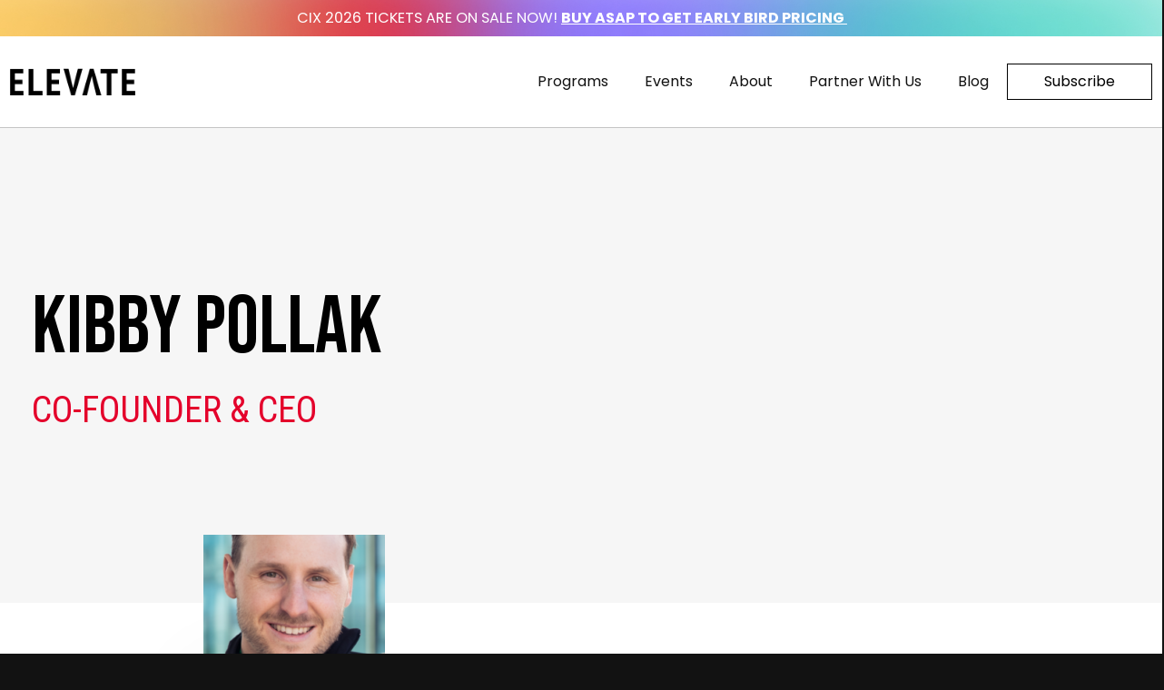

--- FILE ---
content_type: text/html; charset=UTF-8
request_url: https://elevate.ca/speakers/kibby-pollak/
body_size: 13263
content:
<!DOCTYPE html>
<html lang="en-US">
<head>
  <meta charset="UTF-8">
  <meta name="viewport" content="width=device-width, initial-scale=1.0">
  <meta http-equiv="X-UA-Compatible" content="ie=edge">
  <title>Kibby Pollak - Elevate</title>
  <!-- Global site tag (gtag.js) - Google Analytics -->
<script async src="https://www.googletagmanager.com/gtag/js?id=UA-102359371-1"></script>
<script>
  window.dataLayer = window.dataLayer || [];
  function gtag(){dataLayer.push(arguments);}
  gtag('js', new Date());
  gtag('config', 'UA-102359371-1');
</script>

<!-- Google Tag Manager -->
<script>(function(w,d,s,l,i){w[l]=w[l]||[];w[l].push({'gtm.start':
new Date().getTime(),event:'gtm.js'});var f=d.getElementsByTagName(s)[0],
j=d.createElement(s),dl=l!='dataLayer'?'&l='+l:'';j.async=true;j.src=
'https://www.googletagmanager.com/gtm.js?id='+i+dl;f.parentNode.insertBefore(j,f);
})(window,document,'script','dataLayer','GTM-T747HXK');</script>
<!-- End Google Tag Manager -->
<script>
    !function(t,e){var o,n,p,r;e.__SV||(window.posthog=e,e._i=[],e.init=function(i,s,a){function g(t,e){var o=e.split(".");2==o.length&&(t=t[o[0]],e=o[1]),t[e]=function(){t.push([e].concat(Array.prototype.slice.call(arguments,0)))}}(p=t.createElement("script")).type="text/javascript",p.async=!0,p.src=s.api_host+"/static/array.js",(r=t.getElementsByTagName("script")[0]).parentNode.insertBefore(p,r);var u=e;for(void 0!==a?u=e[a]=[]:a="posthog",u.people=u.people||[],u.toString=function(t){var e="posthog";return"posthog"!==a&&(e+="."+a),t||(e+=" (stub)"),e},u.people.toString=function(){return u.toString(1)+".people (stub)"},o="capture identify alias people.set people.set_once set_config register register_once unregister opt_out_capturing has_opted_out_capturing opt_in_capturing reset isFeatureEnabled onFeatureFlags getFeatureFlag getFeatureFlagPayload reloadFeatureFlags group updateEarlyAccessFeatureEnrollment getEarlyAccessFeatures getActiveMatchingSurveys getSurveys onSessionId".split(" "),n=0;n<o.length;n++)g(u,o[n]);e._i.push([i,s,a])},e.__SV=1)}(document,window.posthog||[]);
    posthog.init('phc_CJ5DAF3bzpRjpfK3nVWJI271IBsBtXL1V5GRK78Vp3A',{api_host:'https://app.posthog.com'})
</script>
<script type="text/javascript">
    (function(c,l,a,r,i,t,y){
        c[a]=c[a]||function(){(c[a].q=c[a].q||[]).push(arguments)};
        t=l.createElement(r);t.async=1;t.src="https://www.clarity.ms/tag/"+i;
        y=l.getElementsByTagName(r)[0];y.parentNode.insertBefore(t,y);
    })(window, document, "clarity", "script", "n7jxpi9nws");
</script>
<script>
if (window.location.search.includes('utm_')) {

    document.addEventListener('click', function(event){

        // get the nearest anchor tag to where the user clicked (in case they clicked on something inside the anchor tag like an <img> or <span>
        let aTag = event.target.closest('a');

        if (aTag !== null) {

            let urlParams = new URLSearchParams(window.location.search);
            let aParams = new URLSearchParams(aTag.search);

            // update the <a> tag's params with UTM params
            for (let [key, value] of urlParams.entries()) {

                // skip duplicates and only add new params that belong to UTM
                if (! aParams.has(key) && key.includes('utm_')) {
                    aParams.append(key, value);
                }
            }

            // reset the anchor's URL with all the query params added
            aTag.href = aTag.href.split('?')[0] + '?' + aParams.toString();
        }

    });

}
</script>  <link rel="apple-touch-icon" sizes="57x57" href="https://elevate.ca/wp-content/themes/elevate-theme/assets/favicons/apple-icon-57x57.png">
  <link rel="apple-touch-icon" sizes="60x60" href="https://elevate.ca/wp-content/themes/elevate-theme/assets/favicons/apple-icon-60x60.png">
  <link rel="apple-touch-icon" sizes="72x72" href="https://elevate.ca/wp-content/themes/elevate-theme/assets/favicons/apple-icon-72x72.png">
  <link rel="apple-touch-icon" sizes="76x76" href="https://elevate.ca/wp-content/themes/elevate-theme/assets/favicons/apple-icon-76x76.png">
  <link rel="apple-touch-icon" sizes="114x114" href="https://elevate.ca/wp-content/themes/elevate-theme/assets/favicons/apple-icon-114x114.png">
  <link rel="apple-touch-icon" sizes="120x120" href="https://elevate.ca/wp-content/themes/elevate-theme/assets/favicons/apple-icon-120x120.png">
  <link rel="apple-touch-icon" sizes="144x144" href="https://elevate.ca/wp-content/themes/elevate-theme/assets/favicons/apple-icon-144x144.png">
  <link rel="apple-touch-icon" sizes="152x152" href="https://elevate.ca/wp-content/themes/elevate-theme/assets/favicons/apple-icon-152x152.png">
  <link rel="apple-touch-icon" sizes="180x180" href="/https://elevate.ca/wp-content/themes/elevate-theme/assets/faviconsapple-icon-180x180.png">
  <link rel="icon" type="image/png" sizes="192x192"  href="https://elevate.ca/wp-content/themes/elevate-theme/assets/favicons/android-icon-192x192.png">
  <link rel="icon" type="image/png" sizes="32x32" href="https://elevate.ca/wp-content/themes/elevate-theme/assets/favicons/favicon-32x32.png">
  <link rel="icon" type="image/png" sizes="96x96" href="https://elevate.ca/wp-content/themes/elevate-theme/assets/favicons/favicon-96x96.png">
  <link rel="icon" type="image/png" sizes="16x16" href="https://elevate.ca/wp-content/themes/elevate-theme/assets/favicons/favicon-16x16.png">
  <link rel="manifest" href="https://elevate.ca/wp-content/themes/elevate-theme/assets/favicons/manifest.json">
  <meta name="msapplication-TileColor" content="#ffffff">
  <meta name="msapplication-TileImage" content="https://elevate.ca/wp-content/themes/elevate-theme/assets/favicons/ms-icon-144x144.png">
  <meta name="theme-color" content="#ffffff">
  <meta name='robots' content='index, follow, max-image-preview:large, max-snippet:-1, max-video-preview:-1' />
	<style>img:is([sizes="auto" i], [sizes^="auto," i]) { contain-intrinsic-size: 3000px 1500px }</style>
	
	<!-- This site is optimized with the Yoast SEO plugin v25.4 - https://yoast.com/wordpress/plugins/seo/ -->
	<link rel="canonical" href="https://elevate.ca/speakers/kibby-pollak/" />
	<meta property="og:locale" content="en_US" />
	<meta property="og:type" content="article" />
	<meta property="og:title" content="Kibby Pollak - Elevate" />
	<meta property="og:description" content="Kibby is the CEO &amp; Co-Founder of Enurgen and CEO &amp; Founder of RYVL Technologies. He is a seasoned entrepreneur &amp; product focused engineer who has successfully brought 3 products to market within 3 years. A senior software &amp; embedded hardware engineer, with an MASc in Power &amp; Sustainable Energy and BASc in Electrical &amp; [&hellip;]" />
	<meta property="og:url" content="https://elevate.ca/speakers/kibby-pollak/" />
	<meta property="og:site_name" content="Elevate" />
	<meta property="article:modified_time" content="2024-04-11T18:43:45+00:00" />
	<meta name="twitter:card" content="summary_large_image" />
	<meta name="twitter:label1" content="Est. reading time" />
	<meta name="twitter:data1" content="1 minute" />
	<meta name="twitter:label2" content="Written by" />
	<meta name="twitter:data2" content="Elevate" />
	<script type="application/ld+json" class="yoast-schema-graph">{"@context":"https://schema.org","@graph":[{"@type":"WebPage","@id":"https://elevate.ca/speakers/kibby-pollak/","url":"https://elevate.ca/speakers/kibby-pollak/","name":"Kibby Pollak - Elevate","isPartOf":{"@id":"https://elevate.ca/#website"},"datePublished":"2024-04-11T18:43:44+00:00","dateModified":"2024-04-11T18:43:45+00:00","breadcrumb":{"@id":"https://elevate.ca/speakers/kibby-pollak/#breadcrumb"},"inLanguage":"en-US","potentialAction":[{"@type":"ReadAction","target":["https://elevate.ca/speakers/kibby-pollak/"]}]},{"@type":"BreadcrumbList","@id":"https://elevate.ca/speakers/kibby-pollak/#breadcrumb","itemListElement":[{"@type":"ListItem","position":1,"name":"Home","item":"https://elevate.ca/"},{"@type":"ListItem","position":2,"name":"Speakers","item":"https://elevate.ca/speakers/"},{"@type":"ListItem","position":3,"name":"Kibby Pollak"}]},{"@type":"WebSite","@id":"https://elevate.ca/#website","url":"https://elevate.ca/","name":"Elevate","description":"To unite the world&#039;s innovators to solve society&#039;s greatest challenges.","potentialAction":[{"@type":"SearchAction","target":{"@type":"EntryPoint","urlTemplate":"https://elevate.ca/?s={search_term_string}"},"query-input":{"@type":"PropertyValueSpecification","valueRequired":true,"valueName":"search_term_string"}}],"inLanguage":"en-US"}]}</script>
	<!-- / Yoast SEO plugin. -->


<link rel='dns-prefetch' href='//kit.fontawesome.com' />
<script type="text/javascript">
/* <![CDATA[ */
window._wpemojiSettings = {"baseUrl":"https:\/\/s.w.org\/images\/core\/emoji\/16.0.1\/72x72\/","ext":".png","svgUrl":"https:\/\/s.w.org\/images\/core\/emoji\/16.0.1\/svg\/","svgExt":".svg","source":{"concatemoji":"https:\/\/elevate.ca\/wp-includes\/js\/wp-emoji-release.min.js?ver=6.8.3"}};
/*! This file is auto-generated */
!function(s,n){var o,i,e;function c(e){try{var t={supportTests:e,timestamp:(new Date).valueOf()};sessionStorage.setItem(o,JSON.stringify(t))}catch(e){}}function p(e,t,n){e.clearRect(0,0,e.canvas.width,e.canvas.height),e.fillText(t,0,0);var t=new Uint32Array(e.getImageData(0,0,e.canvas.width,e.canvas.height).data),a=(e.clearRect(0,0,e.canvas.width,e.canvas.height),e.fillText(n,0,0),new Uint32Array(e.getImageData(0,0,e.canvas.width,e.canvas.height).data));return t.every(function(e,t){return e===a[t]})}function u(e,t){e.clearRect(0,0,e.canvas.width,e.canvas.height),e.fillText(t,0,0);for(var n=e.getImageData(16,16,1,1),a=0;a<n.data.length;a++)if(0!==n.data[a])return!1;return!0}function f(e,t,n,a){switch(t){case"flag":return n(e,"\ud83c\udff3\ufe0f\u200d\u26a7\ufe0f","\ud83c\udff3\ufe0f\u200b\u26a7\ufe0f")?!1:!n(e,"\ud83c\udde8\ud83c\uddf6","\ud83c\udde8\u200b\ud83c\uddf6")&&!n(e,"\ud83c\udff4\udb40\udc67\udb40\udc62\udb40\udc65\udb40\udc6e\udb40\udc67\udb40\udc7f","\ud83c\udff4\u200b\udb40\udc67\u200b\udb40\udc62\u200b\udb40\udc65\u200b\udb40\udc6e\u200b\udb40\udc67\u200b\udb40\udc7f");case"emoji":return!a(e,"\ud83e\udedf")}return!1}function g(e,t,n,a){var r="undefined"!=typeof WorkerGlobalScope&&self instanceof WorkerGlobalScope?new OffscreenCanvas(300,150):s.createElement("canvas"),o=r.getContext("2d",{willReadFrequently:!0}),i=(o.textBaseline="top",o.font="600 32px Arial",{});return e.forEach(function(e){i[e]=t(o,e,n,a)}),i}function t(e){var t=s.createElement("script");t.src=e,t.defer=!0,s.head.appendChild(t)}"undefined"!=typeof Promise&&(o="wpEmojiSettingsSupports",i=["flag","emoji"],n.supports={everything:!0,everythingExceptFlag:!0},e=new Promise(function(e){s.addEventListener("DOMContentLoaded",e,{once:!0})}),new Promise(function(t){var n=function(){try{var e=JSON.parse(sessionStorage.getItem(o));if("object"==typeof e&&"number"==typeof e.timestamp&&(new Date).valueOf()<e.timestamp+604800&&"object"==typeof e.supportTests)return e.supportTests}catch(e){}return null}();if(!n){if("undefined"!=typeof Worker&&"undefined"!=typeof OffscreenCanvas&&"undefined"!=typeof URL&&URL.createObjectURL&&"undefined"!=typeof Blob)try{var e="postMessage("+g.toString()+"("+[JSON.stringify(i),f.toString(),p.toString(),u.toString()].join(",")+"));",a=new Blob([e],{type:"text/javascript"}),r=new Worker(URL.createObjectURL(a),{name:"wpTestEmojiSupports"});return void(r.onmessage=function(e){c(n=e.data),r.terminate(),t(n)})}catch(e){}c(n=g(i,f,p,u))}t(n)}).then(function(e){for(var t in e)n.supports[t]=e[t],n.supports.everything=n.supports.everything&&n.supports[t],"flag"!==t&&(n.supports.everythingExceptFlag=n.supports.everythingExceptFlag&&n.supports[t]);n.supports.everythingExceptFlag=n.supports.everythingExceptFlag&&!n.supports.flag,n.DOMReady=!1,n.readyCallback=function(){n.DOMReady=!0}}).then(function(){return e}).then(function(){var e;n.supports.everything||(n.readyCallback(),(e=n.source||{}).concatemoji?t(e.concatemoji):e.wpemoji&&e.twemoji&&(t(e.twemoji),t(e.wpemoji)))}))}((window,document),window._wpemojiSettings);
/* ]]> */
</script>
<style id='wp-emoji-styles-inline-css' type='text/css'>

	img.wp-smiley, img.emoji {
		display: inline !important;
		border: none !important;
		box-shadow: none !important;
		height: 1em !important;
		width: 1em !important;
		margin: 0 0.07em !important;
		vertical-align: -0.1em !important;
		background: none !important;
		padding: 0 !important;
	}
</style>
<link rel='stylesheet' id='wp-block-library-css' href='https://elevate.ca/wp-includes/css/dist/block-library/style.min.css?ver=6.8.3' type='text/css' media='all' />
<style id='classic-theme-styles-inline-css' type='text/css'>
/*! This file is auto-generated */
.wp-block-button__link{color:#fff;background-color:#32373c;border-radius:9999px;box-shadow:none;text-decoration:none;padding:calc(.667em + 2px) calc(1.333em + 2px);font-size:1.125em}.wp-block-file__button{background:#32373c;color:#fff;text-decoration:none}
</style>
<link rel='stylesheet' id='ml-basic-header-style-css' href='https://elevate.ca/wp-content/themes/elevate-theme/blocks/acf/basic-header/block.css?ver=6.8.3' type='text/css' media='all' />
<style id='global-styles-inline-css' type='text/css'>
:root{--wp--preset--aspect-ratio--square: 1;--wp--preset--aspect-ratio--4-3: 4/3;--wp--preset--aspect-ratio--3-4: 3/4;--wp--preset--aspect-ratio--3-2: 3/2;--wp--preset--aspect-ratio--2-3: 2/3;--wp--preset--aspect-ratio--16-9: 16/9;--wp--preset--aspect-ratio--9-16: 9/16;--wp--preset--color--black: #000000;--wp--preset--color--cyan-bluish-gray: #abb8c3;--wp--preset--color--white: #ffffff;--wp--preset--color--pale-pink: #f78da7;--wp--preset--color--vivid-red: #cf2e2e;--wp--preset--color--luminous-vivid-orange: #ff6900;--wp--preset--color--luminous-vivid-amber: #fcb900;--wp--preset--color--light-green-cyan: #7bdcb5;--wp--preset--color--vivid-green-cyan: #00d084;--wp--preset--color--pale-cyan-blue: #8ed1fc;--wp--preset--color--vivid-cyan-blue: #0693e3;--wp--preset--color--vivid-purple: #9b51e0;--wp--preset--gradient--vivid-cyan-blue-to-vivid-purple: linear-gradient(135deg,rgba(6,147,227,1) 0%,rgb(155,81,224) 100%);--wp--preset--gradient--light-green-cyan-to-vivid-green-cyan: linear-gradient(135deg,rgb(122,220,180) 0%,rgb(0,208,130) 100%);--wp--preset--gradient--luminous-vivid-amber-to-luminous-vivid-orange: linear-gradient(135deg,rgba(252,185,0,1) 0%,rgba(255,105,0,1) 100%);--wp--preset--gradient--luminous-vivid-orange-to-vivid-red: linear-gradient(135deg,rgba(255,105,0,1) 0%,rgb(207,46,46) 100%);--wp--preset--gradient--very-light-gray-to-cyan-bluish-gray: linear-gradient(135deg,rgb(238,238,238) 0%,rgb(169,184,195) 100%);--wp--preset--gradient--cool-to-warm-spectrum: linear-gradient(135deg,rgb(74,234,220) 0%,rgb(151,120,209) 20%,rgb(207,42,186) 40%,rgb(238,44,130) 60%,rgb(251,105,98) 80%,rgb(254,248,76) 100%);--wp--preset--gradient--blush-light-purple: linear-gradient(135deg,rgb(255,206,236) 0%,rgb(152,150,240) 100%);--wp--preset--gradient--blush-bordeaux: linear-gradient(135deg,rgb(254,205,165) 0%,rgb(254,45,45) 50%,rgb(107,0,62) 100%);--wp--preset--gradient--luminous-dusk: linear-gradient(135deg,rgb(255,203,112) 0%,rgb(199,81,192) 50%,rgb(65,88,208) 100%);--wp--preset--gradient--pale-ocean: linear-gradient(135deg,rgb(255,245,203) 0%,rgb(182,227,212) 50%,rgb(51,167,181) 100%);--wp--preset--gradient--electric-grass: linear-gradient(135deg,rgb(202,248,128) 0%,rgb(113,206,126) 100%);--wp--preset--gradient--midnight: linear-gradient(135deg,rgb(2,3,129) 0%,rgb(40,116,252) 100%);--wp--preset--font-size--small: 13px;--wp--preset--font-size--medium: 20px;--wp--preset--font-size--large: 36px;--wp--preset--font-size--x-large: 42px;--wp--preset--spacing--20: 0.44rem;--wp--preset--spacing--30: 0.67rem;--wp--preset--spacing--40: 1rem;--wp--preset--spacing--50: 1.5rem;--wp--preset--spacing--60: 2.25rem;--wp--preset--spacing--70: 3.38rem;--wp--preset--spacing--80: 5.06rem;--wp--preset--shadow--natural: 6px 6px 9px rgba(0, 0, 0, 0.2);--wp--preset--shadow--deep: 12px 12px 50px rgba(0, 0, 0, 0.4);--wp--preset--shadow--sharp: 6px 6px 0px rgba(0, 0, 0, 0.2);--wp--preset--shadow--outlined: 6px 6px 0px -3px rgba(255, 255, 255, 1), 6px 6px rgba(0, 0, 0, 1);--wp--preset--shadow--crisp: 6px 6px 0px rgba(0, 0, 0, 1);}:where(.is-layout-flex){gap: 0.5em;}:where(.is-layout-grid){gap: 0.5em;}body .is-layout-flex{display: flex;}.is-layout-flex{flex-wrap: wrap;align-items: center;}.is-layout-flex > :is(*, div){margin: 0;}body .is-layout-grid{display: grid;}.is-layout-grid > :is(*, div){margin: 0;}:where(.wp-block-columns.is-layout-flex){gap: 2em;}:where(.wp-block-columns.is-layout-grid){gap: 2em;}:where(.wp-block-post-template.is-layout-flex){gap: 1.25em;}:where(.wp-block-post-template.is-layout-grid){gap: 1.25em;}.has-black-color{color: var(--wp--preset--color--black) !important;}.has-cyan-bluish-gray-color{color: var(--wp--preset--color--cyan-bluish-gray) !important;}.has-white-color{color: var(--wp--preset--color--white) !important;}.has-pale-pink-color{color: var(--wp--preset--color--pale-pink) !important;}.has-vivid-red-color{color: var(--wp--preset--color--vivid-red) !important;}.has-luminous-vivid-orange-color{color: var(--wp--preset--color--luminous-vivid-orange) !important;}.has-luminous-vivid-amber-color{color: var(--wp--preset--color--luminous-vivid-amber) !important;}.has-light-green-cyan-color{color: var(--wp--preset--color--light-green-cyan) !important;}.has-vivid-green-cyan-color{color: var(--wp--preset--color--vivid-green-cyan) !important;}.has-pale-cyan-blue-color{color: var(--wp--preset--color--pale-cyan-blue) !important;}.has-vivid-cyan-blue-color{color: var(--wp--preset--color--vivid-cyan-blue) !important;}.has-vivid-purple-color{color: var(--wp--preset--color--vivid-purple) !important;}.has-black-background-color{background-color: var(--wp--preset--color--black) !important;}.has-cyan-bluish-gray-background-color{background-color: var(--wp--preset--color--cyan-bluish-gray) !important;}.has-white-background-color{background-color: var(--wp--preset--color--white) !important;}.has-pale-pink-background-color{background-color: var(--wp--preset--color--pale-pink) !important;}.has-vivid-red-background-color{background-color: var(--wp--preset--color--vivid-red) !important;}.has-luminous-vivid-orange-background-color{background-color: var(--wp--preset--color--luminous-vivid-orange) !important;}.has-luminous-vivid-amber-background-color{background-color: var(--wp--preset--color--luminous-vivid-amber) !important;}.has-light-green-cyan-background-color{background-color: var(--wp--preset--color--light-green-cyan) !important;}.has-vivid-green-cyan-background-color{background-color: var(--wp--preset--color--vivid-green-cyan) !important;}.has-pale-cyan-blue-background-color{background-color: var(--wp--preset--color--pale-cyan-blue) !important;}.has-vivid-cyan-blue-background-color{background-color: var(--wp--preset--color--vivid-cyan-blue) !important;}.has-vivid-purple-background-color{background-color: var(--wp--preset--color--vivid-purple) !important;}.has-black-border-color{border-color: var(--wp--preset--color--black) !important;}.has-cyan-bluish-gray-border-color{border-color: var(--wp--preset--color--cyan-bluish-gray) !important;}.has-white-border-color{border-color: var(--wp--preset--color--white) !important;}.has-pale-pink-border-color{border-color: var(--wp--preset--color--pale-pink) !important;}.has-vivid-red-border-color{border-color: var(--wp--preset--color--vivid-red) !important;}.has-luminous-vivid-orange-border-color{border-color: var(--wp--preset--color--luminous-vivid-orange) !important;}.has-luminous-vivid-amber-border-color{border-color: var(--wp--preset--color--luminous-vivid-amber) !important;}.has-light-green-cyan-border-color{border-color: var(--wp--preset--color--light-green-cyan) !important;}.has-vivid-green-cyan-border-color{border-color: var(--wp--preset--color--vivid-green-cyan) !important;}.has-pale-cyan-blue-border-color{border-color: var(--wp--preset--color--pale-cyan-blue) !important;}.has-vivid-cyan-blue-border-color{border-color: var(--wp--preset--color--vivid-cyan-blue) !important;}.has-vivid-purple-border-color{border-color: var(--wp--preset--color--vivid-purple) !important;}.has-vivid-cyan-blue-to-vivid-purple-gradient-background{background: var(--wp--preset--gradient--vivid-cyan-blue-to-vivid-purple) !important;}.has-light-green-cyan-to-vivid-green-cyan-gradient-background{background: var(--wp--preset--gradient--light-green-cyan-to-vivid-green-cyan) !important;}.has-luminous-vivid-amber-to-luminous-vivid-orange-gradient-background{background: var(--wp--preset--gradient--luminous-vivid-amber-to-luminous-vivid-orange) !important;}.has-luminous-vivid-orange-to-vivid-red-gradient-background{background: var(--wp--preset--gradient--luminous-vivid-orange-to-vivid-red) !important;}.has-very-light-gray-to-cyan-bluish-gray-gradient-background{background: var(--wp--preset--gradient--very-light-gray-to-cyan-bluish-gray) !important;}.has-cool-to-warm-spectrum-gradient-background{background: var(--wp--preset--gradient--cool-to-warm-spectrum) !important;}.has-blush-light-purple-gradient-background{background: var(--wp--preset--gradient--blush-light-purple) !important;}.has-blush-bordeaux-gradient-background{background: var(--wp--preset--gradient--blush-bordeaux) !important;}.has-luminous-dusk-gradient-background{background: var(--wp--preset--gradient--luminous-dusk) !important;}.has-pale-ocean-gradient-background{background: var(--wp--preset--gradient--pale-ocean) !important;}.has-electric-grass-gradient-background{background: var(--wp--preset--gradient--electric-grass) !important;}.has-midnight-gradient-background{background: var(--wp--preset--gradient--midnight) !important;}.has-small-font-size{font-size: var(--wp--preset--font-size--small) !important;}.has-medium-font-size{font-size: var(--wp--preset--font-size--medium) !important;}.has-large-font-size{font-size: var(--wp--preset--font-size--large) !important;}.has-x-large-font-size{font-size: var(--wp--preset--font-size--x-large) !important;}
:where(.wp-block-post-template.is-layout-flex){gap: 1.25em;}:where(.wp-block-post-template.is-layout-grid){gap: 1.25em;}
:where(.wp-block-columns.is-layout-flex){gap: 2em;}:where(.wp-block-columns.is-layout-grid){gap: 2em;}
:root :where(.wp-block-pullquote){font-size: 1.5em;line-height: 1.6;}
</style>
<link rel='stylesheet' id='styles-css' href='https://elevate.ca/wp-content/themes/elevate-theme/css/styles.css?ver=1.1.5' type='text/css' media='all' />
<link rel='stylesheet' id='single-custom-css' href='https://elevate.ca/wp-content/themes/elevate-theme/css/single.css?ver=1.0.5' type='text/css' media='all' />
<link rel='stylesheet' id='single-speakers-css' href='https://elevate.ca/wp-content/themes/elevate-theme/css/single-speakers.css?ver=1.0.1' type='text/css' media='all' />
<link rel='stylesheet' id='blog-2025-css' href='https://elevate.ca/wp-content/themes/elevate-theme/css/blog.css?ver=1.1.5' type='text/css' media='all' />
<script type="text/javascript" src="https://kit.fontawesome.com/549f115d24.js?ver=6.8.3" id="font-awesome-js"></script>
<link rel="https://api.w.org/" href="https://elevate.ca/wp-json/" /><link rel="alternate" title="JSON" type="application/json" href="https://elevate.ca/wp-json/wp/v2/speakers/15707" /><link rel="EditURI" type="application/rsd+xml" title="RSD" href="https://elevate.ca/xmlrpc.php?rsd" />
<meta name="generator" content="WordPress 6.8.3" />
<link rel='shortlink' href='https://elevate.ca/?p=15707' />
<link rel="alternate" title="oEmbed (JSON)" type="application/json+oembed" href="https://elevate.ca/wp-json/oembed/1.0/embed?url=https%3A%2F%2Felevate.ca%2Fspeakers%2Fkibby-pollak%2F" />
<link rel="alternate" title="oEmbed (XML)" type="text/xml+oembed" href="https://elevate.ca/wp-json/oembed/1.0/embed?url=https%3A%2F%2Felevate.ca%2Fspeakers%2Fkibby-pollak%2F&#038;format=xml" />
			<!-- DO NOT COPY THIS SNIPPET! Start of Page Analytics Tracking for HubSpot WordPress plugin v11.3.6-->
			<script class="hsq-set-content-id" data-content-id="blog-post">
				var _hsq = _hsq || [];
				_hsq.push(["setContentType", "blog-post"]);
			</script>
			<!-- DO NOT COPY THIS SNIPPET! End of Page Analytics Tracking for HubSpot WordPress plugin -->
			  <!-- Global site tag (gtag.js) - Google Analytics -->
<script async src="https://www.googletagmanager.com/gtag/js?id=UA-102359371-1"></script>
<script>
  window.dataLayer = window.dataLayer || [];
  function gtag(){dataLayer.push(arguments);}
  gtag('js', new Date());
  gtag('config', 'UA-102359371-1');
</script>

<!-- Google Tag Manager -->
<script>(function(w,d,s,l,i){w[l]=w[l]||[];w[l].push({'gtm.start':
new Date().getTime(),event:'gtm.js'});var f=d.getElementsByTagName(s)[0],
j=d.createElement(s),dl=l!='dataLayer'?'&l='+l:'';j.async=true;j.src=
'https://www.googletagmanager.com/gtm.js?id='+i+dl;f.parentNode.insertBefore(j,f);
})(window,document,'script','dataLayer','GTM-T747HXK');</script>
<!-- End Google Tag Manager -->
<script>
    !function(t,e){var o,n,p,r;e.__SV||(window.posthog=e,e._i=[],e.init=function(i,s,a){function g(t,e){var o=e.split(".");2==o.length&&(t=t[o[0]],e=o[1]),t[e]=function(){t.push([e].concat(Array.prototype.slice.call(arguments,0)))}}(p=t.createElement("script")).type="text/javascript",p.async=!0,p.src=s.api_host+"/static/array.js",(r=t.getElementsByTagName("script")[0]).parentNode.insertBefore(p,r);var u=e;for(void 0!==a?u=e[a]=[]:a="posthog",u.people=u.people||[],u.toString=function(t){var e="posthog";return"posthog"!==a&&(e+="."+a),t||(e+=" (stub)"),e},u.people.toString=function(){return u.toString(1)+".people (stub)"},o="capture identify alias people.set people.set_once set_config register register_once unregister opt_out_capturing has_opted_out_capturing opt_in_capturing reset isFeatureEnabled onFeatureFlags getFeatureFlag getFeatureFlagPayload reloadFeatureFlags group updateEarlyAccessFeatureEnrollment getEarlyAccessFeatures getActiveMatchingSurveys getSurveys onSessionId".split(" "),n=0;n<o.length;n++)g(u,o[n]);e._i.push([i,s,a])},e.__SV=1)}(document,window.posthog||[]);
    posthog.init('phc_CJ5DAF3bzpRjpfK3nVWJI271IBsBtXL1V5GRK78Vp3A',{api_host:'https://app.posthog.com'})
</script>
<script type="text/javascript">
    (function(c,l,a,r,i,t,y){
        c[a]=c[a]||function(){(c[a].q=c[a].q||[]).push(arguments)};
        t=l.createElement(r);t.async=1;t.src="https://www.clarity.ms/tag/"+i;
        y=l.getElementsByTagName(r)[0];y.parentNode.insertBefore(t,y);
    })(window, document, "clarity", "script", "n7jxpi9nws");
</script>
<script>
if (window.location.search.includes('utm_')) {

    document.addEventListener('click', function(event){

        // get the nearest anchor tag to where the user clicked (in case they clicked on something inside the anchor tag like an <img> or <span>
        let aTag = event.target.closest('a');

        if (aTag !== null) {

            let urlParams = new URLSearchParams(window.location.search);
            let aParams = new URLSearchParams(aTag.search);

            // update the <a> tag's params with UTM params
            for (let [key, value] of urlParams.entries()) {

                // skip duplicates and only add new params that belong to UTM
                if (! aParams.has(key) && key.includes('utm_')) {
                    aParams.append(key, value);
                }
            }

            // reset the anchor's URL with all the query params added
            aTag.href = aTag.href.split('?')[0] + '?' + aParams.toString();
        }

    });

}
</script>  <meta name="facebook-domain-verification" content="17003pxrm4sq5i2w8bfrmpxqu8a8xi" />
</head>
<body class="wp-singular speakers-template-default single single-speakers postid-15707 wp-theme-elevate-theme">
  <!-- Google Tag Manager (noscript) -->
<noscript><iframe src="https://www.googletagmanager.com/ns.html?id=GTM-T747HXK"
height="0" width="0" style="display:none;visibility:hidden"></iframe></noscript>
<!-- End Google Tag Manager (noscript) -->  <div class="site-banner bogo-banner">
    <div class="container">
        <div class="row h-100">
            <div class="col-12 d-flex align-items-center justify-content-center text-center h-100">
                <a href="https://cixsummit.com/tickets/" target="_blank">CIX 2026 Tickets are on sale now! <u><b> Buy ASAP to get Early Bird pricing <i class="fa fa-arrow-right" aria-hidden="true"></i></b></u></a> 
            </div>
        </div>
    </div>
</div>

  <!-- <div class="site-banner bogo-banner">
  <div class="container">
  <div class="row h-100">
  <div class="col-12 d-flex align-items-center justify-content-center text-center h-100">
  <a target="_blank" href="https://elevatefestival.ca/festival-2024/?utm_source=elevate.ca&amp;utm_medium=website&amp;utm_campaign=elevatefest24_lead_gen&amp;utm_id=organic&amp;utm_term=sticky">
  SIGN UP TO GET NOTIFIED OF SURPRISE SALES FOR ELEVATE FESTIVAL TICKETS. <u><b>Learn More  <i class="fa fa-arrow-right" aria-hidden="true"></i></b></u></a></div>
</div>
</div>
</div> -->
<header id="site-header" role="navigation" class="site-header site-header-container" aria-label="Site Header">
  <div class="d-flex site-header-main">
    <!-- <div class="row"> -->
    <div class="container">
      <div class="row primary-navigation-row">
        <div class="col col-6 col-md-3 col-lg-2 d-flex justify-content-start align-items-center site-logo-col">
          <a class="logo-wrapper " href="https://elevate.ca" target="_self">    <img
        class="logo"
        src="https://elevate.ca/wp-content/themes/elevate-theme/assets/logos/logo.png"
        alt="Welcome to Elevate!"    >
</a>        </div>
        <div class="col col-6 col-md-9 col-lg-10 justify-content-end align-items-center responsive-navigation-col">
          <div class="menu-tablet-header-menu-container"><ul id="menu-tablet-header-menu" class="menu"><li id="menu-item-13" class="button subscribe menu-item menu-item-type-custom menu-item-object-custom menu-item-13"><a href="#">subscribe</a></li>
</ul></div>          <button id="mobile-menu" class="hamburger hamburger--spin" type="button" aria-label="Menu" aria-controls="navigation">
            <span class="hamburger-box">
              <span class="hamburger-inner"></span>
            </span>
          </button>
        </div>
        <div id="primary-navigation" class="col col-12 col-xl-10 primary-navigation-col">
          <!-- <nav class="secondary-navigation-wrapper" aria-label="Secondary Navigation">
          <div class="menu-secondary-header-menu-container"><ul id="menu-secondary-header-menu" class="menu"><li id="menu-item-619" class="menu-item menu-item-type-post_type menu-item-object-page menu-item-619"><a href="https://elevate.ca/our-story/">Our Story</a></li>
<li id="menu-item-1060" class="menu-item menu-item-type-post_type menu-item-object-page menu-item-1060"><a href="https://elevate.ca/book-your-event/">Book Your Event</a></li>
<li id="menu-item-10" class="menu-item menu-item-type-custom menu-item-object-custom menu-item-10"><a href="/partners">Partners</a></li>
<li id="menu-item-5582" class="menu-item menu-item-type-custom menu-item-object-custom menu-item-5582"><a href="https://ecommercenorth.ca/">eCommerce North</a></li>
<li id="menu-item-6521" class="menu-item menu-item-type-custom menu-item-object-custom menu-item-6521"><a target="_blank" href="https://elevatetalent.ca">Elevate Talent</a></li>
</ul></div>      </nav> -->
      <nav class="primary-navigation-wrapper" aria-label="Primary Navigation">
        <div class="menu-header-menu-container"><ul id="menu-header-menu" class="menu"><li id="menu-item-8131" class="menu-item menu-item-type-custom menu-item-object-custom menu-item-has-children menu-item-8131"><a href="#">Programs</a>
<ul class="sub-menu">
	<li id="menu-item-17376" class="menu-item menu-item-type-post_type menu-item-object-page menu-item-has-children menu-item-17376"><a href="https://elevate.ca/innovation/">Innovation</a>
	<ul class="sub-menu">
		<li id="menu-item-17378" class="menu-item menu-item-type-post_type menu-item-object-page menu-item-17378"><a href="https://elevate.ca/innovation-corporate/">Corporate</a></li>
		<li id="menu-item-17377" class="menu-item menu-item-type-post_type menu-item-object-page menu-item-17377"><a href="https://elevate.ca/innovation-founder/">Founder</a></li>
	</ul>
</li>
	<li id="menu-item-17374" class="menu-item menu-item-type-post_type menu-item-object-page menu-item-has-children menu-item-17374"><a href="https://elevate.ca/ecommerce-north/">eCommerce North</a>
	<ul class="sub-menu">
		<li id="menu-item-17358" class="menu-item menu-item-type-post_type menu-item-object-page menu-item-17358"><a href="https://elevate.ca/ecommerce-north-accelerator/">Tech Accelerator</a></li>
		<li id="menu-item-17693" class="menu-item menu-item-type-post_type menu-item-object-page menu-item-17693"><a href="https://elevate.ca/innovator-challenge/">Innovator Challenge</a></li>
	</ul>
</li>
	<li id="menu-item-17630" class="menu-item menu-item-type-post_type menu-item-object-page menu-item-has-children menu-item-17630"><a href="https://elevate.ca/women-plus/">Elevate Women+</a>
	<ul class="sub-menu">
		<li id="menu-item-17631" class="menu-item menu-item-type-post_type menu-item-object-page menu-item-17631"><a href="https://elevate.ca/women-entrepreneur-incubator/">Women+ Entrepreneurship Incubator</a></li>
		<li id="menu-item-17632" class="menu-item menu-item-type-post_type menu-item-object-page menu-item-17632"><a href="https://elevate.ca/fr-women-entrepreneur-incubator/">L’incubateur Femmes+ Entrepreneurs</a></li>
	</ul>
</li>
	<li id="menu-item-17373" class="menu-item menu-item-type-post_type menu-item-object-page menu-item-17373"><a href="https://elevate.ca/sustainability-challenge/">Canada&#8217;s Next Sustainable Changemaker Challenge</a></li>
</ul>
</li>
<li id="menu-item-14411" class="menu-item menu-item-type-custom menu-item-object-custom menu-item-has-children menu-item-14411"><a href="https://elevatefestival.ca/?utm_source=elevate.ca&#038;utm_medium=website&#038;utm_campaign=elevatefest&#038;utm_id=organic&#038;utm_term=cta-nav">Events</a>
<ul class="sub-menu">
	<li id="menu-item-14861" class="menu-item menu-item-type-post_type menu-item-object-page menu-item-14861"><a href="https://elevate.ca/elevate-talks/">Elevate Talks</a></li>
	<li id="menu-item-8288" class="menu-item menu-item-type-custom menu-item-object-custom menu-item-8288"><a target="_blank" href="https://elevatefestival.ca/?utm_source=elevate.ca&#038;utm_medium=website&#038;utm_campaign=elevatefest&#038;utm_id=organic&#038;utm_term=cta-nav">Elevate Festival</a></li>
	<li id="menu-item-14539" class="menu-item menu-item-type-custom menu-item-object-custom menu-item-14539"><a target="_blank" href="https://cixsummit.com">CIX</a></li>
</ul>
</li>
<li id="menu-item-8132" class="menu-item menu-item-type-post_type menu-item-object-page menu-item-has-children menu-item-8132"><a href="https://elevate.ca/our-story/">About</a>
<ul class="sub-menu">
	<li id="menu-item-9889" class="menu-item menu-item-type-post_type menu-item-object-page menu-item-9889"><a href="https://elevate.ca/our-story/">Our Story</a></li>
	<li id="menu-item-9890" class="menu-item menu-item-type-custom menu-item-object-custom menu-item-9890"><a href="/speakers/">Speaker Hall of Fame</a></li>
</ul>
</li>
<li id="menu-item-8138" class="menu-item menu-item-type-post_type menu-item-object-page menu-item-8138"><a href="https://elevate.ca/partner-with-us/">Partner With Us</a></li>
<li id="menu-item-17777" class="menu-item menu-item-type-post_type menu-item-object-page menu-item-17777"><a href="https://elevate.ca/blog/">Blog</a></li>
<li id="menu-item-12" class="button subscribe menu-item menu-item-type-custom menu-item-object-custom menu-item-12"><a href="/#email-subscribe">Subscribe</a></li>
</ul></div>      </nav>
    </div>
  </div>
</div>
<!-- </div> -->
</div>

</header>
    <main class="site-body container-fluid single-container">
        <div class="row header-row">
    <header class="header">
    <div class="container title-container">
                <div class="row">
            <div class="col col-12 col-md-10 header-content-col">
                                    <h1 class="header-title">Kibby Pollak</h1>
                            </div>
        </div>
                    <div class="row">
                <div class="col col-12">
                    <h2 class="header-subtitle">Co-Founder & CEO</h2>
                </div>
            </div>
                    </div>
    </header></div>
<div class="row article-row">
    <article class="container">
        <div class="row pb-3">
            <div class="col col-12 col-xl-7 offset-xl-2 speaker-content-col">
                <div class="speaker-wrapper">
                    <div class="speaker">    <div class="image">
        <div class="headshot">
            <img width="250" height="250" src="https://elevate.ca/wp-content/uploads/2024/04/Kibby-Pollak-250x250.png" class="attachment-thumbnail size-thumbnail" alt="" decoding="async" fetchpriority="high" />        </div>
                    <div class="logo" >
                <img width="300" height="113" src="https://elevate.ca/wp-content/uploads/2024/04/enurgen-300x113.png" class="attachment-medium size-medium" alt="" decoding="async" srcset="https://elevate.ca/wp-content/uploads/2024/04/enurgen-300x113.png 300w, https://elevate.ca/wp-content/uploads/2024/04/enurgen.png 600w" sizes="(max-width: 300px) 100vw, 300px" />            </div>
            </div>
    <div class="name">
        <span>Kibby Pollak</span>
    </div>
    <div class="title">
        <span>Co-Founder & CEO<br/>Enurgen</span>
    </div>
</div>                    <ul class="social">
                                            </ul>
                <div class="content">
    
<p>Kibby is the CEO &amp; Co-Founder of Enurgen and CEO &amp; Founder of RYVL Technologies. He is a seasoned entrepreneur &amp; product focused engineer who has successfully brought 3 products to market within 3 years. A senior software &amp; embedded hardware engineer, with an MASc in Power &amp; Sustainable Energy and BASc in Electrical &amp; Computer Engineering, Kibby is leveraging his unique business and technical background to establish Enurgen&#8217;s DUET energy modelling platform in the utility-scale solar industry.</p>
</div>                </div>
            </div>
            <div class="col col-12 col-xl-3">
                <div class="row subscribe-row">
    <div class="col col-12">
        <div class="embed-wrapper position-relative">
            <span id="email-subscribe" class="hidden-anchor"></span>
            <h2 class="section-title">Be the First To Know!</h2>
            <a class="button button-medium fill subscribe" href="#subscribe-modal" target="_self">
    <span>Subscribe</span>
</a>        </div>
    </div>
</div>                            </div>
        </div>
    </article>
</div>    </main>

            <footer id="site-footer" class="site-footer  site-footer-container" data-rellax-xs-speed="-5" data-rellax-tablet-speed="-5" data-rellax-desktop-speed="-3">
                <div class="subscribe-row">
                    <div class="container">
                        <div class="row align-items-center">
                            <div class="col-12 col-xl-5 col-lg-6 offset-xl-1">

                            <h2>Subscribe to the Elevate Insider Newsletter</h2>

                            </div>
                            <div class="col-12 col-xl-4 col-lg-6 footer-form">
                                <span></span>
                                <!--[if lte IE 8]>
                                <script charset="utf-8" type="text/javascript" src="//js.hsforms.net/forms/v2-legacy.js"></script>
                                <![endif]-->
                                <script charset="utf-8" type="text/javascript" src="//js.hsforms.net/forms/v2.js"></script>
                                <script>
                                hbspt.forms.create({
                                    region: "na1",
                                    portalId: "7038755",
                                    formId: "b6a8f22b-701f-4183-8920-935e5c0f7fae"
                                });
                                </script>
                            </div>
                        </div>
                    </div>
                </div>
                <div class=" site-footer-row">
                    <div class="container">
                        <div class="row my-5 py-5">
                            <div class="col-12">
                            <svg width="236" height="51" viewBox="0 0 236 51" fill="none" xmlns="http://www.w3.org/2000/svg">
                            <path d="M0.452148 0.549316H25.146V8.88938H9.34148V21.2575H23.6625V29.5975H9.34148V42.5416H25.4286V50.8817H0.452148V0.549316Z" fill="white"/>
                            <path d="M61.2685 50.8817H35.0244V0.549316H43.9137V42.5416H61.2685V50.8817Z" fill="white"/>
                            <path d="M69.1689 0.549316H93.8628V8.88938H78.0583V21.2575H92.3793V29.5975H78.0583V42.5416H94.1454V50.8817H69.1689V0.549316Z" fill="white"/>
                            <path d="M202.437 8.88938H190.797V50.8817H181.907V8.88938H170.196V0.549316H202.437V8.88938Z" fill="white"/>
                            <path d="M210.413 0.549316H235.107V8.88938H219.302V21.2575H233.623V29.5975H219.302V42.5416H235.39V50.8817H210.413V0.549316Z" fill="white"/>
                            <path d="M162.297 50.8823H171.61L157.218 0.189941H150.232L135.911 50.8823H144.73L153.76 14.3061L162.297 50.8823Z" fill="white"/>
                            <path d="M110.067 0.189941H100.754L115.146 50.8823H122.128L136.452 0.189941H127.634L118.603 36.7662L110.067 0.189941Z" fill="white"/>
                            </svg>

                            </div>
                        </div>
                        <div class="row">
                            <div class="col col-12 col-md-4 col-lg-3 site-footer-left-col">
                                <div class="row footer-widget-row">
                                    <div class="col col-12">
                                    <div class = "footer-widget"><h3 class="footer-title">Partners</h3>			<div class="textwidget"><p>Get started with a bespoke partnership</p>
<p><a href="/partner-with-us/">Get Started ➔</a></p>
</div>
		</div>                                    </div>
                                </div>
                            </div>
                            <div class="col col-12 col-md-8 col-lg-9 site-footer-right-col">
                                <div class="row">
                                    <div class="col col-12 col-md-6 col-lg-4">
                                                                                <h4 id="footer-menu-1" class="footer-menu-title">
                                            Elevate                                        </h4>
                                        <nav class="footer-menu" aria-labelledby="footer-menu-1">
                                            <div class="menu-elevate-container"><ul id="menu-elevate" class="menu"><li id="menu-item-854" class="menu-item menu-item-type-post_type menu-item-object-page menu-item-854"><a href="https://elevate.ca/blog/">Blog</a></li>
<li id="menu-item-620" class="menu-item menu-item-type-post_type menu-item-object-page menu-item-620"><a href="https://elevate.ca/our-story/">Our Story</a></li>
</ul></div>                                        </nav>
                                    </div>
                                    <div class="col col-12 col-md-6 col-lg-4">
                                                                                <h4 id="footer-menu-2" class="footer-menu-title">
                                            Our Progams                                        </h4>
                                        <nav class="footer-menu" aria-labelledby="footer-menu-2">
                                            <div class="menu-our-progams-container"><ul id="menu-our-progams" class="menu"><li id="menu-item-5585" class="menu-item menu-item-type-custom menu-item-object-custom menu-item-5585"><a href="https://ecommercenorth.ca/">eCommerce North</a></li>
<li id="menu-item-16539" class="menu-item menu-item-type-post_type menu-item-object-page menu-item-16539"><a href="https://elevate.ca/women-plus/">Women Plus</a></li>
</ul></div>                                        </nav>
                                    </div>
                                    <div class="col col-12 col-md-6 col-lg-4">
                                                                                <h4 id="footer-menu-3" class="footer-menu-title">
                                            Partners                                        </h4>
                                        <nav class="footer-menu" aria-labelledby="footer-menu-3">
                                            <div class="menu-partners-container"><ul id="menu-partners" class="menu"><li id="menu-item-8124" class="menu-item menu-item-type-post_type menu-item-object-page menu-item-8124"><a href="https://elevate.ca/partner-with-us/">Partner With Us</a></li>
<li id="menu-item-33" class="menu-item menu-item-type-custom menu-item-object-custom menu-item-33"><a href="/partners">Our Partners</a></li>
</ul></div>                                        </nav>
                                    </div>
                                    <div class="col col-12 col-md-6 col-lg-4">
                                                                                <h4 id="footer-menu-4" class="footer-menu-title">
                                            Events                                        </h4>
                                        <nav class="footer-menu" aria-labelledby="footer-menu-4">
                                            <div class="menu-events-container"><ul id="menu-events" class="menu"><li id="menu-item-16540" class="menu-item menu-item-type-custom menu-item-object-custom menu-item-16540"><a target="_blank" href="http://cixsummit.com">CIX</a></li>
<li id="menu-item-16541" class="menu-item menu-item-type-custom menu-item-object-custom menu-item-16541"><a target="_blank" href="https://elevatefestival.ca">Elevate Festival</a></li>
</ul></div>                                        </nav>
                                    </div>
                                    <div class="col col-12 col-md-6 col-lg-4">
                                                                                <h4 id="footer-menu-5" class="footer-menu-title">
                                            Design Exchange                                        </h4>
                                        <nav class="footer-menu" aria-labelledby="footer-menu-5">
                                            <div class="menu-design-exchange-container"><ul id="menu-design-exchange" class="menu"><li id="menu-item-9334" class="menu-item menu-item-type-custom menu-item-object-custom menu-item-9334"><a target="_blank" href="https://www.designexchangetoronto.com/">Book Your Event</a></li>
</ul></div>                                        </nav>
                                    </div>
                                    <div class="col col-12 col-md-6 col-lg-4">
                                                                                <h4 id="footer-menu-6" class="footer-menu-title">
                                            More                                        </h4>
                                        <nav class="footer-menu" aria-labelledby="footer-menu-6">
                                            <div class="menu-more-container"><ul id="menu-more" class="menu"><li id="menu-item-4238" class="menu-item menu-item-type-custom menu-item-object-custom menu-item-4238"><a target="_blank" href="https://secure.collage.co/jobs/elevate">Careers</a></li>
<li id="menu-item-1026" class="menu-item menu-item-type-post_type menu-item-object-page menu-item-privacy-policy menu-item-1026"><a rel="privacy-policy" href="https://elevate.ca/privacy-policy/">Privacy Policy</a></li>
<li id="menu-item-14416" class="menu-item menu-item-type-post_type menu-item-object-page menu-item-14416"><a href="https://elevate.ca/terms-conditions/">Terms &#038; Conditions</a></li>
</ul></div>                                        </nav>
                                    </div>
                                    <div class="col col-12 col-md-6 col-lg-4 contact-mobile-col">
                                        <div class="row footer-contact-info-row">
    <div class="col col-12 d-flex flex-column align-items-center align-items-md-start">
        <h4>Design Exchange</h4>
<span>234 Bay Street</span>
<span>Toronto, M5K 1B2</span>
    </div>
    
</div><div class="row copyright-row">
    <div class="col col-12 d-flex justify-content-center align-items-center justify-content-md-start">
        <span class="copyright-notice">	&copy; Elevate 2026 | Made in Toronto</span>
    </div>
</div>                                    </div>
                                </div>
                            </div>
                        </div>
                        <div class="row">
                        <div class="col col-12 col-md-4 col-lg-3 site-footer-left-col">
                                <div class="row footer-contact-info-row">
    <div class="col col-12 d-flex flex-column align-items-center align-items-md-start">
        <h4>Design Exchange</h4>
<span>234 Bay Street</span>
<span>Toronto, M5K 1B2</span>
    </div>
    
</div>                            </div>
                            <div class="col col-12 col-md-4 col-lg-8 d-flex align-items-end">
                            <div class="row copyright-row">
    <div class="col col-12 d-flex justify-content-center align-items-center justify-content-md-start">
        <span class="copyright-notice">	&copy; Elevate 2026 | Made in Toronto</span>
    </div>
</div>                            </div>
                        </div>
                        <div class="row mt-5">
                            <div class="col-12 col-md-8 offset-md-2 text-center">
                                <p class="mt-4">Elevate is situated upon the traditional territories of the Mississaugas of the Credit, the Anishinaabe, the Chippewa, the Haudenosaunee, and the Wendat peoples. Please see our complete land acknowledgment <a href="/land-statement" >here</a>.</p>
                            </div>
                        </div>
                    </div>
                </div>
            </footer>
            <script>
            document.addEventListener("DOMContentLoaded", function () {
                document.querySelectorAll(".more-cats-link").forEach(function (link) {
                    link.addEventListener("click", function (e) {
                        e.preventDefault();

                        // toggle the dropdown
                        document.querySelectorAll(".more-cats").forEach(function (menu) {
                            menu.classList.toggle("open");
                        });

                        // toggle chevron class
                        const icon = link.querySelector("i");
                        if (icon) icon.classList.toggle("rotated");
                    });
                });
            });

            </script>
            <div id="subscribe-modal" class="subscribe-modal-wrapper">
    <div class="container subscribe-modal-container">
        <div class="row subscribe-modal-content-row">
            <div class="col col-12 col-md-10 subscribe-modal-content-col">
                <div class="subscribe-modal-content">
                    <div class="row">
                        <div class="col col-12">
                            <h2>Join the Elevate Community!</h2>
                        </div>
                    </div>
                    <div class="row">
                        <div class="col col-12">
                            <p>Subscribe to receive updates, exclusive offers, and all you need to keep you on trend and in the know! (You can unsubscribe at any time.)</p>
                        </div>
                    </div>
                    <div class="row">
                        <div class="col col-12 position-relative embed-col">
                            <!--[if lte IE 8]>
<script charset="utf-8" type="text/javascript" src="//js.hsforms.net/forms/v2-legacy.js"></script>
<![endif]-->
<script charset="utf-8" type="text/javascript" src="//js.hsforms.net/forms/v2.js"></script>
<script>
  hbspt.forms.create({
	portalId: "7038755",
	formId: "5d39a488-1000-4053-9c73-e855704a2d71"
});
</script>                        </div>
                    </div>
                </div>
            </div>
        </div>
        <div class="background-image-wrapper">
            <img width="1024" height="684" src="https://elevate.ca/wp-content/uploads/2020/06/Copy-of-Mainstage-Socks-Closeup-2-1024x684.jpg" class="attachment-large size-large" alt="" decoding="async" loading="lazy" srcset="https://elevate.ca/wp-content/uploads/2020/06/Copy-of-Mainstage-Socks-Closeup-2-1024x684.jpg 1024w, https://elevate.ca/wp-content/uploads/2020/06/Copy-of-Mainstage-Socks-Closeup-2-300x200.jpg 300w, https://elevate.ca/wp-content/uploads/2020/06/Copy-of-Mainstage-Socks-Closeup-2-768x513.jpg 768w, https://elevate.ca/wp-content/uploads/2020/06/Copy-of-Mainstage-Socks-Closeup-2-1536x1026.jpg 1536w, https://elevate.ca/wp-content/uploads/2020/06/Copy-of-Mainstage-Socks-Closeup-2.jpg 1920w" sizes="auto, (max-width: 1024px) 100vw, 1024px" />        </div>
        <button id="button-close" class="close">
            <i class="fas fa-times"></i>
        </button>
    </div>
</div>            <!-- Twitter universal website tag code -->
<script>
!function(e,t,n,s,u,a){e.twq||(s=e.twq=function(){s.exe?s.exe.apply(s,arguments):s.queue.push(arguments);
},s.version='1.1',s.queue=[],u=t.createElement(n),u.async=!0,u.src='//static.ads-twitter.com/uwt.js',
a=t.getElementsByTagName(n)[0],a.parentNode.insertBefore(u,a))}(window,document,'script');
// Insert Twitter Pixel ID and Standard Event data below
twq('init','o1h2d');
twq('track','PageView');
</script>
<!-- End Twitter universal website tag code -->        </body>
    </html>
<script type="speculationrules">
{"prefetch":[{"source":"document","where":{"and":[{"href_matches":"\/*"},{"not":{"href_matches":["\/wp-*.php","\/wp-admin\/*","\/wp-content\/uploads\/*","\/wp-content\/*","\/wp-content\/plugins\/*","\/wp-content\/themes\/elevate-theme\/*","\/*\\?(.+)"]}},{"not":{"selector_matches":"a[rel~=\"nofollow\"]"}},{"not":{"selector_matches":".no-prefetch, .no-prefetch a"}}]},"eagerness":"conservative"}]}
</script>
<script type="text/javascript" src="https://elevate.ca/wp-content/themes/elevate-theme/js/app.js?ver=1.2.1" id="app-js"></script>
<script type="text/javascript" src="https://elevate.ca/wp-content/themes/elevate-theme/js/single.js?ver=1" id="single-custom-js"></script>
<script type="text/javascript" src="https://elevate.ca/wp-content/themes/elevate-theme/js/single-speakers.js?ver=1" id="single-speakers-js"></script>


--- FILE ---
content_type: text/html; charset=utf-8
request_url: https://www.google.com/recaptcha/enterprise/anchor?ar=1&k=6LdGZJsoAAAAAIwMJHRwqiAHA6A_6ZP6bTYpbgSX&co=aHR0cHM6Ly9lbGV2YXRlLmNhOjQ0Mw..&hl=en&v=PoyoqOPhxBO7pBk68S4YbpHZ&size=invisible&badge=inline&anchor-ms=20000&execute-ms=30000&cb=9gvlrkgtq83u
body_size: 48821
content:
<!DOCTYPE HTML><html dir="ltr" lang="en"><head><meta http-equiv="Content-Type" content="text/html; charset=UTF-8">
<meta http-equiv="X-UA-Compatible" content="IE=edge">
<title>reCAPTCHA</title>
<style type="text/css">
/* cyrillic-ext */
@font-face {
  font-family: 'Roboto';
  font-style: normal;
  font-weight: 400;
  font-stretch: 100%;
  src: url(//fonts.gstatic.com/s/roboto/v48/KFO7CnqEu92Fr1ME7kSn66aGLdTylUAMa3GUBHMdazTgWw.woff2) format('woff2');
  unicode-range: U+0460-052F, U+1C80-1C8A, U+20B4, U+2DE0-2DFF, U+A640-A69F, U+FE2E-FE2F;
}
/* cyrillic */
@font-face {
  font-family: 'Roboto';
  font-style: normal;
  font-weight: 400;
  font-stretch: 100%;
  src: url(//fonts.gstatic.com/s/roboto/v48/KFO7CnqEu92Fr1ME7kSn66aGLdTylUAMa3iUBHMdazTgWw.woff2) format('woff2');
  unicode-range: U+0301, U+0400-045F, U+0490-0491, U+04B0-04B1, U+2116;
}
/* greek-ext */
@font-face {
  font-family: 'Roboto';
  font-style: normal;
  font-weight: 400;
  font-stretch: 100%;
  src: url(//fonts.gstatic.com/s/roboto/v48/KFO7CnqEu92Fr1ME7kSn66aGLdTylUAMa3CUBHMdazTgWw.woff2) format('woff2');
  unicode-range: U+1F00-1FFF;
}
/* greek */
@font-face {
  font-family: 'Roboto';
  font-style: normal;
  font-weight: 400;
  font-stretch: 100%;
  src: url(//fonts.gstatic.com/s/roboto/v48/KFO7CnqEu92Fr1ME7kSn66aGLdTylUAMa3-UBHMdazTgWw.woff2) format('woff2');
  unicode-range: U+0370-0377, U+037A-037F, U+0384-038A, U+038C, U+038E-03A1, U+03A3-03FF;
}
/* math */
@font-face {
  font-family: 'Roboto';
  font-style: normal;
  font-weight: 400;
  font-stretch: 100%;
  src: url(//fonts.gstatic.com/s/roboto/v48/KFO7CnqEu92Fr1ME7kSn66aGLdTylUAMawCUBHMdazTgWw.woff2) format('woff2');
  unicode-range: U+0302-0303, U+0305, U+0307-0308, U+0310, U+0312, U+0315, U+031A, U+0326-0327, U+032C, U+032F-0330, U+0332-0333, U+0338, U+033A, U+0346, U+034D, U+0391-03A1, U+03A3-03A9, U+03B1-03C9, U+03D1, U+03D5-03D6, U+03F0-03F1, U+03F4-03F5, U+2016-2017, U+2034-2038, U+203C, U+2040, U+2043, U+2047, U+2050, U+2057, U+205F, U+2070-2071, U+2074-208E, U+2090-209C, U+20D0-20DC, U+20E1, U+20E5-20EF, U+2100-2112, U+2114-2115, U+2117-2121, U+2123-214F, U+2190, U+2192, U+2194-21AE, U+21B0-21E5, U+21F1-21F2, U+21F4-2211, U+2213-2214, U+2216-22FF, U+2308-230B, U+2310, U+2319, U+231C-2321, U+2336-237A, U+237C, U+2395, U+239B-23B7, U+23D0, U+23DC-23E1, U+2474-2475, U+25AF, U+25B3, U+25B7, U+25BD, U+25C1, U+25CA, U+25CC, U+25FB, U+266D-266F, U+27C0-27FF, U+2900-2AFF, U+2B0E-2B11, U+2B30-2B4C, U+2BFE, U+3030, U+FF5B, U+FF5D, U+1D400-1D7FF, U+1EE00-1EEFF;
}
/* symbols */
@font-face {
  font-family: 'Roboto';
  font-style: normal;
  font-weight: 400;
  font-stretch: 100%;
  src: url(//fonts.gstatic.com/s/roboto/v48/KFO7CnqEu92Fr1ME7kSn66aGLdTylUAMaxKUBHMdazTgWw.woff2) format('woff2');
  unicode-range: U+0001-000C, U+000E-001F, U+007F-009F, U+20DD-20E0, U+20E2-20E4, U+2150-218F, U+2190, U+2192, U+2194-2199, U+21AF, U+21E6-21F0, U+21F3, U+2218-2219, U+2299, U+22C4-22C6, U+2300-243F, U+2440-244A, U+2460-24FF, U+25A0-27BF, U+2800-28FF, U+2921-2922, U+2981, U+29BF, U+29EB, U+2B00-2BFF, U+4DC0-4DFF, U+FFF9-FFFB, U+10140-1018E, U+10190-1019C, U+101A0, U+101D0-101FD, U+102E0-102FB, U+10E60-10E7E, U+1D2C0-1D2D3, U+1D2E0-1D37F, U+1F000-1F0FF, U+1F100-1F1AD, U+1F1E6-1F1FF, U+1F30D-1F30F, U+1F315, U+1F31C, U+1F31E, U+1F320-1F32C, U+1F336, U+1F378, U+1F37D, U+1F382, U+1F393-1F39F, U+1F3A7-1F3A8, U+1F3AC-1F3AF, U+1F3C2, U+1F3C4-1F3C6, U+1F3CA-1F3CE, U+1F3D4-1F3E0, U+1F3ED, U+1F3F1-1F3F3, U+1F3F5-1F3F7, U+1F408, U+1F415, U+1F41F, U+1F426, U+1F43F, U+1F441-1F442, U+1F444, U+1F446-1F449, U+1F44C-1F44E, U+1F453, U+1F46A, U+1F47D, U+1F4A3, U+1F4B0, U+1F4B3, U+1F4B9, U+1F4BB, U+1F4BF, U+1F4C8-1F4CB, U+1F4D6, U+1F4DA, U+1F4DF, U+1F4E3-1F4E6, U+1F4EA-1F4ED, U+1F4F7, U+1F4F9-1F4FB, U+1F4FD-1F4FE, U+1F503, U+1F507-1F50B, U+1F50D, U+1F512-1F513, U+1F53E-1F54A, U+1F54F-1F5FA, U+1F610, U+1F650-1F67F, U+1F687, U+1F68D, U+1F691, U+1F694, U+1F698, U+1F6AD, U+1F6B2, U+1F6B9-1F6BA, U+1F6BC, U+1F6C6-1F6CF, U+1F6D3-1F6D7, U+1F6E0-1F6EA, U+1F6F0-1F6F3, U+1F6F7-1F6FC, U+1F700-1F7FF, U+1F800-1F80B, U+1F810-1F847, U+1F850-1F859, U+1F860-1F887, U+1F890-1F8AD, U+1F8B0-1F8BB, U+1F8C0-1F8C1, U+1F900-1F90B, U+1F93B, U+1F946, U+1F984, U+1F996, U+1F9E9, U+1FA00-1FA6F, U+1FA70-1FA7C, U+1FA80-1FA89, U+1FA8F-1FAC6, U+1FACE-1FADC, U+1FADF-1FAE9, U+1FAF0-1FAF8, U+1FB00-1FBFF;
}
/* vietnamese */
@font-face {
  font-family: 'Roboto';
  font-style: normal;
  font-weight: 400;
  font-stretch: 100%;
  src: url(//fonts.gstatic.com/s/roboto/v48/KFO7CnqEu92Fr1ME7kSn66aGLdTylUAMa3OUBHMdazTgWw.woff2) format('woff2');
  unicode-range: U+0102-0103, U+0110-0111, U+0128-0129, U+0168-0169, U+01A0-01A1, U+01AF-01B0, U+0300-0301, U+0303-0304, U+0308-0309, U+0323, U+0329, U+1EA0-1EF9, U+20AB;
}
/* latin-ext */
@font-face {
  font-family: 'Roboto';
  font-style: normal;
  font-weight: 400;
  font-stretch: 100%;
  src: url(//fonts.gstatic.com/s/roboto/v48/KFO7CnqEu92Fr1ME7kSn66aGLdTylUAMa3KUBHMdazTgWw.woff2) format('woff2');
  unicode-range: U+0100-02BA, U+02BD-02C5, U+02C7-02CC, U+02CE-02D7, U+02DD-02FF, U+0304, U+0308, U+0329, U+1D00-1DBF, U+1E00-1E9F, U+1EF2-1EFF, U+2020, U+20A0-20AB, U+20AD-20C0, U+2113, U+2C60-2C7F, U+A720-A7FF;
}
/* latin */
@font-face {
  font-family: 'Roboto';
  font-style: normal;
  font-weight: 400;
  font-stretch: 100%;
  src: url(//fonts.gstatic.com/s/roboto/v48/KFO7CnqEu92Fr1ME7kSn66aGLdTylUAMa3yUBHMdazQ.woff2) format('woff2');
  unicode-range: U+0000-00FF, U+0131, U+0152-0153, U+02BB-02BC, U+02C6, U+02DA, U+02DC, U+0304, U+0308, U+0329, U+2000-206F, U+20AC, U+2122, U+2191, U+2193, U+2212, U+2215, U+FEFF, U+FFFD;
}
/* cyrillic-ext */
@font-face {
  font-family: 'Roboto';
  font-style: normal;
  font-weight: 500;
  font-stretch: 100%;
  src: url(//fonts.gstatic.com/s/roboto/v48/KFO7CnqEu92Fr1ME7kSn66aGLdTylUAMa3GUBHMdazTgWw.woff2) format('woff2');
  unicode-range: U+0460-052F, U+1C80-1C8A, U+20B4, U+2DE0-2DFF, U+A640-A69F, U+FE2E-FE2F;
}
/* cyrillic */
@font-face {
  font-family: 'Roboto';
  font-style: normal;
  font-weight: 500;
  font-stretch: 100%;
  src: url(//fonts.gstatic.com/s/roboto/v48/KFO7CnqEu92Fr1ME7kSn66aGLdTylUAMa3iUBHMdazTgWw.woff2) format('woff2');
  unicode-range: U+0301, U+0400-045F, U+0490-0491, U+04B0-04B1, U+2116;
}
/* greek-ext */
@font-face {
  font-family: 'Roboto';
  font-style: normal;
  font-weight: 500;
  font-stretch: 100%;
  src: url(//fonts.gstatic.com/s/roboto/v48/KFO7CnqEu92Fr1ME7kSn66aGLdTylUAMa3CUBHMdazTgWw.woff2) format('woff2');
  unicode-range: U+1F00-1FFF;
}
/* greek */
@font-face {
  font-family: 'Roboto';
  font-style: normal;
  font-weight: 500;
  font-stretch: 100%;
  src: url(//fonts.gstatic.com/s/roboto/v48/KFO7CnqEu92Fr1ME7kSn66aGLdTylUAMa3-UBHMdazTgWw.woff2) format('woff2');
  unicode-range: U+0370-0377, U+037A-037F, U+0384-038A, U+038C, U+038E-03A1, U+03A3-03FF;
}
/* math */
@font-face {
  font-family: 'Roboto';
  font-style: normal;
  font-weight: 500;
  font-stretch: 100%;
  src: url(//fonts.gstatic.com/s/roboto/v48/KFO7CnqEu92Fr1ME7kSn66aGLdTylUAMawCUBHMdazTgWw.woff2) format('woff2');
  unicode-range: U+0302-0303, U+0305, U+0307-0308, U+0310, U+0312, U+0315, U+031A, U+0326-0327, U+032C, U+032F-0330, U+0332-0333, U+0338, U+033A, U+0346, U+034D, U+0391-03A1, U+03A3-03A9, U+03B1-03C9, U+03D1, U+03D5-03D6, U+03F0-03F1, U+03F4-03F5, U+2016-2017, U+2034-2038, U+203C, U+2040, U+2043, U+2047, U+2050, U+2057, U+205F, U+2070-2071, U+2074-208E, U+2090-209C, U+20D0-20DC, U+20E1, U+20E5-20EF, U+2100-2112, U+2114-2115, U+2117-2121, U+2123-214F, U+2190, U+2192, U+2194-21AE, U+21B0-21E5, U+21F1-21F2, U+21F4-2211, U+2213-2214, U+2216-22FF, U+2308-230B, U+2310, U+2319, U+231C-2321, U+2336-237A, U+237C, U+2395, U+239B-23B7, U+23D0, U+23DC-23E1, U+2474-2475, U+25AF, U+25B3, U+25B7, U+25BD, U+25C1, U+25CA, U+25CC, U+25FB, U+266D-266F, U+27C0-27FF, U+2900-2AFF, U+2B0E-2B11, U+2B30-2B4C, U+2BFE, U+3030, U+FF5B, U+FF5D, U+1D400-1D7FF, U+1EE00-1EEFF;
}
/* symbols */
@font-face {
  font-family: 'Roboto';
  font-style: normal;
  font-weight: 500;
  font-stretch: 100%;
  src: url(//fonts.gstatic.com/s/roboto/v48/KFO7CnqEu92Fr1ME7kSn66aGLdTylUAMaxKUBHMdazTgWw.woff2) format('woff2');
  unicode-range: U+0001-000C, U+000E-001F, U+007F-009F, U+20DD-20E0, U+20E2-20E4, U+2150-218F, U+2190, U+2192, U+2194-2199, U+21AF, U+21E6-21F0, U+21F3, U+2218-2219, U+2299, U+22C4-22C6, U+2300-243F, U+2440-244A, U+2460-24FF, U+25A0-27BF, U+2800-28FF, U+2921-2922, U+2981, U+29BF, U+29EB, U+2B00-2BFF, U+4DC0-4DFF, U+FFF9-FFFB, U+10140-1018E, U+10190-1019C, U+101A0, U+101D0-101FD, U+102E0-102FB, U+10E60-10E7E, U+1D2C0-1D2D3, U+1D2E0-1D37F, U+1F000-1F0FF, U+1F100-1F1AD, U+1F1E6-1F1FF, U+1F30D-1F30F, U+1F315, U+1F31C, U+1F31E, U+1F320-1F32C, U+1F336, U+1F378, U+1F37D, U+1F382, U+1F393-1F39F, U+1F3A7-1F3A8, U+1F3AC-1F3AF, U+1F3C2, U+1F3C4-1F3C6, U+1F3CA-1F3CE, U+1F3D4-1F3E0, U+1F3ED, U+1F3F1-1F3F3, U+1F3F5-1F3F7, U+1F408, U+1F415, U+1F41F, U+1F426, U+1F43F, U+1F441-1F442, U+1F444, U+1F446-1F449, U+1F44C-1F44E, U+1F453, U+1F46A, U+1F47D, U+1F4A3, U+1F4B0, U+1F4B3, U+1F4B9, U+1F4BB, U+1F4BF, U+1F4C8-1F4CB, U+1F4D6, U+1F4DA, U+1F4DF, U+1F4E3-1F4E6, U+1F4EA-1F4ED, U+1F4F7, U+1F4F9-1F4FB, U+1F4FD-1F4FE, U+1F503, U+1F507-1F50B, U+1F50D, U+1F512-1F513, U+1F53E-1F54A, U+1F54F-1F5FA, U+1F610, U+1F650-1F67F, U+1F687, U+1F68D, U+1F691, U+1F694, U+1F698, U+1F6AD, U+1F6B2, U+1F6B9-1F6BA, U+1F6BC, U+1F6C6-1F6CF, U+1F6D3-1F6D7, U+1F6E0-1F6EA, U+1F6F0-1F6F3, U+1F6F7-1F6FC, U+1F700-1F7FF, U+1F800-1F80B, U+1F810-1F847, U+1F850-1F859, U+1F860-1F887, U+1F890-1F8AD, U+1F8B0-1F8BB, U+1F8C0-1F8C1, U+1F900-1F90B, U+1F93B, U+1F946, U+1F984, U+1F996, U+1F9E9, U+1FA00-1FA6F, U+1FA70-1FA7C, U+1FA80-1FA89, U+1FA8F-1FAC6, U+1FACE-1FADC, U+1FADF-1FAE9, U+1FAF0-1FAF8, U+1FB00-1FBFF;
}
/* vietnamese */
@font-face {
  font-family: 'Roboto';
  font-style: normal;
  font-weight: 500;
  font-stretch: 100%;
  src: url(//fonts.gstatic.com/s/roboto/v48/KFO7CnqEu92Fr1ME7kSn66aGLdTylUAMa3OUBHMdazTgWw.woff2) format('woff2');
  unicode-range: U+0102-0103, U+0110-0111, U+0128-0129, U+0168-0169, U+01A0-01A1, U+01AF-01B0, U+0300-0301, U+0303-0304, U+0308-0309, U+0323, U+0329, U+1EA0-1EF9, U+20AB;
}
/* latin-ext */
@font-face {
  font-family: 'Roboto';
  font-style: normal;
  font-weight: 500;
  font-stretch: 100%;
  src: url(//fonts.gstatic.com/s/roboto/v48/KFO7CnqEu92Fr1ME7kSn66aGLdTylUAMa3KUBHMdazTgWw.woff2) format('woff2');
  unicode-range: U+0100-02BA, U+02BD-02C5, U+02C7-02CC, U+02CE-02D7, U+02DD-02FF, U+0304, U+0308, U+0329, U+1D00-1DBF, U+1E00-1E9F, U+1EF2-1EFF, U+2020, U+20A0-20AB, U+20AD-20C0, U+2113, U+2C60-2C7F, U+A720-A7FF;
}
/* latin */
@font-face {
  font-family: 'Roboto';
  font-style: normal;
  font-weight: 500;
  font-stretch: 100%;
  src: url(//fonts.gstatic.com/s/roboto/v48/KFO7CnqEu92Fr1ME7kSn66aGLdTylUAMa3yUBHMdazQ.woff2) format('woff2');
  unicode-range: U+0000-00FF, U+0131, U+0152-0153, U+02BB-02BC, U+02C6, U+02DA, U+02DC, U+0304, U+0308, U+0329, U+2000-206F, U+20AC, U+2122, U+2191, U+2193, U+2212, U+2215, U+FEFF, U+FFFD;
}
/* cyrillic-ext */
@font-face {
  font-family: 'Roboto';
  font-style: normal;
  font-weight: 900;
  font-stretch: 100%;
  src: url(//fonts.gstatic.com/s/roboto/v48/KFO7CnqEu92Fr1ME7kSn66aGLdTylUAMa3GUBHMdazTgWw.woff2) format('woff2');
  unicode-range: U+0460-052F, U+1C80-1C8A, U+20B4, U+2DE0-2DFF, U+A640-A69F, U+FE2E-FE2F;
}
/* cyrillic */
@font-face {
  font-family: 'Roboto';
  font-style: normal;
  font-weight: 900;
  font-stretch: 100%;
  src: url(//fonts.gstatic.com/s/roboto/v48/KFO7CnqEu92Fr1ME7kSn66aGLdTylUAMa3iUBHMdazTgWw.woff2) format('woff2');
  unicode-range: U+0301, U+0400-045F, U+0490-0491, U+04B0-04B1, U+2116;
}
/* greek-ext */
@font-face {
  font-family: 'Roboto';
  font-style: normal;
  font-weight: 900;
  font-stretch: 100%;
  src: url(//fonts.gstatic.com/s/roboto/v48/KFO7CnqEu92Fr1ME7kSn66aGLdTylUAMa3CUBHMdazTgWw.woff2) format('woff2');
  unicode-range: U+1F00-1FFF;
}
/* greek */
@font-face {
  font-family: 'Roboto';
  font-style: normal;
  font-weight: 900;
  font-stretch: 100%;
  src: url(//fonts.gstatic.com/s/roboto/v48/KFO7CnqEu92Fr1ME7kSn66aGLdTylUAMa3-UBHMdazTgWw.woff2) format('woff2');
  unicode-range: U+0370-0377, U+037A-037F, U+0384-038A, U+038C, U+038E-03A1, U+03A3-03FF;
}
/* math */
@font-face {
  font-family: 'Roboto';
  font-style: normal;
  font-weight: 900;
  font-stretch: 100%;
  src: url(//fonts.gstatic.com/s/roboto/v48/KFO7CnqEu92Fr1ME7kSn66aGLdTylUAMawCUBHMdazTgWw.woff2) format('woff2');
  unicode-range: U+0302-0303, U+0305, U+0307-0308, U+0310, U+0312, U+0315, U+031A, U+0326-0327, U+032C, U+032F-0330, U+0332-0333, U+0338, U+033A, U+0346, U+034D, U+0391-03A1, U+03A3-03A9, U+03B1-03C9, U+03D1, U+03D5-03D6, U+03F0-03F1, U+03F4-03F5, U+2016-2017, U+2034-2038, U+203C, U+2040, U+2043, U+2047, U+2050, U+2057, U+205F, U+2070-2071, U+2074-208E, U+2090-209C, U+20D0-20DC, U+20E1, U+20E5-20EF, U+2100-2112, U+2114-2115, U+2117-2121, U+2123-214F, U+2190, U+2192, U+2194-21AE, U+21B0-21E5, U+21F1-21F2, U+21F4-2211, U+2213-2214, U+2216-22FF, U+2308-230B, U+2310, U+2319, U+231C-2321, U+2336-237A, U+237C, U+2395, U+239B-23B7, U+23D0, U+23DC-23E1, U+2474-2475, U+25AF, U+25B3, U+25B7, U+25BD, U+25C1, U+25CA, U+25CC, U+25FB, U+266D-266F, U+27C0-27FF, U+2900-2AFF, U+2B0E-2B11, U+2B30-2B4C, U+2BFE, U+3030, U+FF5B, U+FF5D, U+1D400-1D7FF, U+1EE00-1EEFF;
}
/* symbols */
@font-face {
  font-family: 'Roboto';
  font-style: normal;
  font-weight: 900;
  font-stretch: 100%;
  src: url(//fonts.gstatic.com/s/roboto/v48/KFO7CnqEu92Fr1ME7kSn66aGLdTylUAMaxKUBHMdazTgWw.woff2) format('woff2');
  unicode-range: U+0001-000C, U+000E-001F, U+007F-009F, U+20DD-20E0, U+20E2-20E4, U+2150-218F, U+2190, U+2192, U+2194-2199, U+21AF, U+21E6-21F0, U+21F3, U+2218-2219, U+2299, U+22C4-22C6, U+2300-243F, U+2440-244A, U+2460-24FF, U+25A0-27BF, U+2800-28FF, U+2921-2922, U+2981, U+29BF, U+29EB, U+2B00-2BFF, U+4DC0-4DFF, U+FFF9-FFFB, U+10140-1018E, U+10190-1019C, U+101A0, U+101D0-101FD, U+102E0-102FB, U+10E60-10E7E, U+1D2C0-1D2D3, U+1D2E0-1D37F, U+1F000-1F0FF, U+1F100-1F1AD, U+1F1E6-1F1FF, U+1F30D-1F30F, U+1F315, U+1F31C, U+1F31E, U+1F320-1F32C, U+1F336, U+1F378, U+1F37D, U+1F382, U+1F393-1F39F, U+1F3A7-1F3A8, U+1F3AC-1F3AF, U+1F3C2, U+1F3C4-1F3C6, U+1F3CA-1F3CE, U+1F3D4-1F3E0, U+1F3ED, U+1F3F1-1F3F3, U+1F3F5-1F3F7, U+1F408, U+1F415, U+1F41F, U+1F426, U+1F43F, U+1F441-1F442, U+1F444, U+1F446-1F449, U+1F44C-1F44E, U+1F453, U+1F46A, U+1F47D, U+1F4A3, U+1F4B0, U+1F4B3, U+1F4B9, U+1F4BB, U+1F4BF, U+1F4C8-1F4CB, U+1F4D6, U+1F4DA, U+1F4DF, U+1F4E3-1F4E6, U+1F4EA-1F4ED, U+1F4F7, U+1F4F9-1F4FB, U+1F4FD-1F4FE, U+1F503, U+1F507-1F50B, U+1F50D, U+1F512-1F513, U+1F53E-1F54A, U+1F54F-1F5FA, U+1F610, U+1F650-1F67F, U+1F687, U+1F68D, U+1F691, U+1F694, U+1F698, U+1F6AD, U+1F6B2, U+1F6B9-1F6BA, U+1F6BC, U+1F6C6-1F6CF, U+1F6D3-1F6D7, U+1F6E0-1F6EA, U+1F6F0-1F6F3, U+1F6F7-1F6FC, U+1F700-1F7FF, U+1F800-1F80B, U+1F810-1F847, U+1F850-1F859, U+1F860-1F887, U+1F890-1F8AD, U+1F8B0-1F8BB, U+1F8C0-1F8C1, U+1F900-1F90B, U+1F93B, U+1F946, U+1F984, U+1F996, U+1F9E9, U+1FA00-1FA6F, U+1FA70-1FA7C, U+1FA80-1FA89, U+1FA8F-1FAC6, U+1FACE-1FADC, U+1FADF-1FAE9, U+1FAF0-1FAF8, U+1FB00-1FBFF;
}
/* vietnamese */
@font-face {
  font-family: 'Roboto';
  font-style: normal;
  font-weight: 900;
  font-stretch: 100%;
  src: url(//fonts.gstatic.com/s/roboto/v48/KFO7CnqEu92Fr1ME7kSn66aGLdTylUAMa3OUBHMdazTgWw.woff2) format('woff2');
  unicode-range: U+0102-0103, U+0110-0111, U+0128-0129, U+0168-0169, U+01A0-01A1, U+01AF-01B0, U+0300-0301, U+0303-0304, U+0308-0309, U+0323, U+0329, U+1EA0-1EF9, U+20AB;
}
/* latin-ext */
@font-face {
  font-family: 'Roboto';
  font-style: normal;
  font-weight: 900;
  font-stretch: 100%;
  src: url(//fonts.gstatic.com/s/roboto/v48/KFO7CnqEu92Fr1ME7kSn66aGLdTylUAMa3KUBHMdazTgWw.woff2) format('woff2');
  unicode-range: U+0100-02BA, U+02BD-02C5, U+02C7-02CC, U+02CE-02D7, U+02DD-02FF, U+0304, U+0308, U+0329, U+1D00-1DBF, U+1E00-1E9F, U+1EF2-1EFF, U+2020, U+20A0-20AB, U+20AD-20C0, U+2113, U+2C60-2C7F, U+A720-A7FF;
}
/* latin */
@font-face {
  font-family: 'Roboto';
  font-style: normal;
  font-weight: 900;
  font-stretch: 100%;
  src: url(//fonts.gstatic.com/s/roboto/v48/KFO7CnqEu92Fr1ME7kSn66aGLdTylUAMa3yUBHMdazQ.woff2) format('woff2');
  unicode-range: U+0000-00FF, U+0131, U+0152-0153, U+02BB-02BC, U+02C6, U+02DA, U+02DC, U+0304, U+0308, U+0329, U+2000-206F, U+20AC, U+2122, U+2191, U+2193, U+2212, U+2215, U+FEFF, U+FFFD;
}

</style>
<link rel="stylesheet" type="text/css" href="https://www.gstatic.com/recaptcha/releases/PoyoqOPhxBO7pBk68S4YbpHZ/styles__ltr.css">
<script nonce="mTgHhhdguhhgqh0cjzaAig" type="text/javascript">window['__recaptcha_api'] = 'https://www.google.com/recaptcha/enterprise/';</script>
<script type="text/javascript" src="https://www.gstatic.com/recaptcha/releases/PoyoqOPhxBO7pBk68S4YbpHZ/recaptcha__en.js" nonce="mTgHhhdguhhgqh0cjzaAig">
      
    </script></head>
<body><div id="rc-anchor-alert" class="rc-anchor-alert">This reCAPTCHA is for testing purposes only. Please report to the site admin if you are seeing this.</div>
<input type="hidden" id="recaptcha-token" value="[base64]">
<script type="text/javascript" nonce="mTgHhhdguhhgqh0cjzaAig">
      recaptcha.anchor.Main.init("[\x22ainput\x22,[\x22bgdata\x22,\x22\x22,\[base64]/[base64]/UltIKytdPWE6KGE8MjA0OD9SW0grK109YT4+NnwxOTI6KChhJjY0NTEyKT09NTUyOTYmJnErMTxoLmxlbmd0aCYmKGguY2hhckNvZGVBdChxKzEpJjY0NTEyKT09NTYzMjA/[base64]/MjU1OlI/[base64]/[base64]/[base64]/[base64]/[base64]/[base64]/[base64]/[base64]/[base64]/[base64]\x22,\[base64]\\u003d\x22,\x22XH7Dr8OuV8Orw7nCmHMWJAbDmSPDl8Kfw5PCvsOXwqHDvSk+w5DDs0TCl8Okw784wrjCoSVwSsKPGsKyw7nCrMOrFRPCvGFtw5TCtcOGwrlFw4zDsV3DkcKgbAMFIgQqaDsbY8Kmw5jCj3VKZsO3w6EuDsKjblbCocO2woDCnsOFwohWAnIDJWo/dRZ0WMOdw7Y+BAvCi8OBBcOPw7QJcGvDvhfCm2bCocKxwoDDqEl/VGEtw4dpDSbDjQtCwpc+F8KLw5PDhUTCs8OXw7Flwp/Cp8K3QsKSS1XCgsOww6nDm8OgdsO6w6PCkcKew6cXwrQawrVxwo/[base64]/CogzCknHCrX3DosK8FTUSw4N+w74YAsK9a8KSNwZUJBzCvhXDkRnDhWbDvGbDt8K5woFfwoXCisKtHHDDnCrCm8KkMzTCm07DtsKtw7knPMKBEGkTw4PCgFbDvQzDrcKMScOhwqfDtwUGTknCojPDi0PCpDIAXwrChcOmwqUrw5TDrMK4Rw/CsTReKmTDhMK4woLDpm7DrMOFETPDt8OSDEdlw5VCw7DDv8KMYU3ClsO3OygQQcKqDB3DgBXDl8OqD23ChiMqAcKywonCmMK0UMOmw5/CuiBnwqNgwr95DSvCuMO3M8Klwo15IEZVMStqAMKpGChjQj/DsTJXAhxCworCrSHCg8Kkw4zDksOxw4AdLArCssKCw5EfbiPDmsOuXAl6wrU8ZGpIJMOpw5jDi8KZw4FAw44XXSzCqU5MFMKhw71Ea8KPw7oAwqB9RMKOwqALKR80w5xKdsKtw7pkwo/CqMKhMk7CmsK0RDsrw4UWw71PUhfCrMObDE3DqQgaBiw+dSYIwoJgVCTDuDfDt8KxAw9pFMK9HsKcwqV3fCLDkH/ClHwvw6MLdGLDkcOowqDDvjzDtcOuYcOuw4sZCjV1Dg3DmgdcwqfDqsOlLyfDsMKbMhR2DsOkw6HDpMKCw4vCmB7CiMOAN1/CvsKiw5wYwpDCgA3CkMOkPcO5w4YIH3EWwrLCsQhGZiXDkAwzXAAew5stw7XDkcOlw7sUHA4XKTkCwpDDnU7CiU4qO8KyDjTDicO9fhTDqjzDrsKGTCtpZcKIw5LDuFo/[base64]/CqkrDssKTC8OcGkbCugDDnMOPw67ChSVEccKPwqdbNVR9IXPCjEUXTsKRw551wqQDRGDCribDpnBqwpAPw6PDr8O7wrTDl8O+DAl1wq8zZsKxdVA/JSTDkkpdPlF4wroLS38SRlB2SUlLXywcw6UWPVTCm8OWYsOcw6jDmibDhMOWJcK3YntwwrvDnsKaexoswrUwQsKVw4PCqiHDs8KMUyTCh8Knw47CsMOZw7oGwpjCmMOmeEYqw6nCiETClB/CknopaCEHUxwCwpLCqcOdwpA4w5LCgcKSQX3Dh8KyaBvChWDDgjbDmAxPw60Mw4fCmi9Hw5zChSVOHHrCgTgnWlPDuUEXw5bCgcO/JsONwqTCnsKTCcKfEcKlw499w6hIwovDmxbCvzI0w5bCpD9zwoDChzbDr8ODF8OGSWlFGsO8cxE8wqPDoMO8w69/bMKvHErCkj/DjB3Cg8KXMyZOfcOhw6PCjAbCosOdwpXDg0djVWDCqMObw6/CisOXwrTCkApawqfDhMOxwqNOw7ovw5sMG1IGw5fDgMKRAT3Cu8OgUyjDjEDDhMOcOVFIwogEwpBkw6Rqw4rDviAJw4EcLMOww64XwpDDlAQuYsOXwqHDlsOxJ8OrcBl0dVI0cCvCocOMQMOsSMO/w74qN8OTCcOqYcK7McKVw47CmQXDh19UdQLDrcK6QjXDjsK0w7/[base64]/CqUZ3ZsOpwo1DIsOMwr94w6fCvMKRPx/Co8KYGk/DlCQ/w70TZcK/dsOXPsKDwqo6w7jCnShxw4Ucw7osw7MBwrloQ8KSNXtWwolfwop/JxPCocOLw5vCkAsuw4REUsOrw7/Dn8KBZDNsw4bComzCngLDh8KJXTI7wpvCh3QWw4zCuyV+ZXTDn8OwwqgswrnCtMO9wpQDwo4yPcO7w7PCvHfCsMOBwo/Cm8OxwpZlw4MgFBfDpDtfw5Z+w6tlLxbCuQUVO8OZYTgMTwTDtcKFwp/[base64]/[base64]/wrJgQMOOwoMED8KcAcOyw7tfw5Z7WXlmwqAwLsKJw4Nnw7zDkH5gw6JPWcK3cjFMwp7CtMKvUMOawqYrdAcGJMKYM1/DthB8wrXCtMO/N2/CvCPCucOQX8OuV8K+SMOZwofCgmMqwqsEwrvDnXHChcOCDsOmwojDg8O+w50VwqhPw4c4ODDCvcKxZ8KPEMOUeS/DqHHDncK5w7HDn11Awpd+w5nDhcOHwq5ewonCgcKDfcKBRMKhM8Krbm/Cj1Uhw5XDq0twCjLCq8OpBXpVOMKcKMOzw40yHnnDnsKEHcO1ShbDpF3CsMKzw5LDoENlwp8AwpJew4HDohTDt8KHMzx5wolFwo7DvcKgwoTCt8OhwohIwqbDqsKpw63ClsO1w6jDjDLDlHVwL2tiwo3DmcKYw4NHaQcKXDbDk34JAsK3w78ew4bDnMKgw4/Dh8Omw4Yzw6EcAsOZwowDw4VjCMOqwp7CpifCkcOAw7HDqsOGNsKtVcOfwrNtOsOWesOve3XCgsKWw4PCvxTCsMKqwqUvwpPCm8K0wr3Ct3RUwq3DrsOGHcOBZ8OVPsKcP8Obw6lbwr/[base64]/[base64]/[base64]/Cj1nDgRZzXMKow4Uow63DuX17wrTDrQ0yc8O8w6ciw5MYw4AgDMKBMMOdN8OVSsOnw7hAwoZww600bMKmY8OMMsKSw7DClcK2w4DDnFoIwr7DqU8mXMO1X8K0OMK/dMOgVi83a8KSw7/DocO5woDChMKWaWwMXMKSXTl3woHDoMKjwo/[base64]/DrwnCtSnCoSHCg2TCryANQcKjaMKAw4fDqMK6wo3Dni/Dnk7ChGDCo8Kgw68vGT/[base64]/Ch8KZB8OzNMOWJGh6w4wHw47DoHUqwprDlUBlSMOHbUjDs8OAL8OVaVRAFcOaw7czw7t5w5/DmRLDglhBwocucnTDncORw7jDt8Oxw5stSXkLw4lEw4/[base64]/DjmPCsiVRScOWfMK7wrrCssOHw4g5wofCncKYw7saTDMTMiZOwp1Ow4DDgsOgW8KJG1PCjMKIwpfCgsOKIsOmfMO2GcKrJMKbZxfDjRnCpBTDllDCksOFLQ3DrE/[base64]/[base64]/aVXCrQzDjMOPM8OiHUApwqrDjcO1woPCsVMqKMOcE8O1wpPCtHDDvRDDi3PCgxfDiB1CJcOmA0MpZBAOwpMfYMKWwrg2F8KcShM0VnDDgCDCpMO4LSHCnAcHIcKXGHXDt8OhJ3HDp8O1ecOYNiQTw7PDvMOeczLCnMOae1/Di2sfwp9XwoJKwpQiwqIWwpc5Q1PDoG/DjMOSAis4AxvCpsKUwoQsKX/Do8OjTC3DqS3Dl8K+JsKgP8KIIcODw6MRwpnDrG7Cjx3DsQQDw5/Cr8KmeVtxw5hRZcOMasOtw7JoL8O/[base64]/w7pVMFPCg8OXwr/[base64]/CpcKFw4zCjiUUa8KcwqrDpGIiDz/CnAAJwr58LsKuWUcVTkjDqkBvw6ZvwrfDkCjDtV8gwop9MkfCuXrCksO8wqBfTV3DoMKYwrfCisO+w4wdd8O0eBfDuMOfAAxFw5YKFzt8RcOMIsKbGSPDtgc9YEHCn19sw7dyFWXCgcO9BMK8wp/Dj2rClsOMw5vCpcO1GSQpwqLCvsKCwqVtwp5YCMKBNMO6dcO2w6xTwq7DqTfCrcOoEzbCh2XCnMKFTTfDusORacOew5PCj8Ouwpwywod+emzDl8O4Ii8ywqPCmSzCnnTDmlghDwdpwpnDgGQtK03DtEbDt8OHfhNyw4NTKCc9X8KuW8OZHVfCj3/Di8O9wrIvwpp5Rl90w4Unw6LCvV7CnmEdQ8OmDFcEwrRXTsKJKsOnw4PCuhNywr1pw6nChlXCtELDj8O6H3XDvQvCiXVhw4opRS/[base64]/DgR7ChcK6wocsw4jCo3PDgcKJwqHDsMOcwrTCp8OnVMKgE8O8fVgMwpQXwp5aK1/Dj3TCrG/CrcOFw6kAbsOedXkIwqVeAMOvNB8Dw4rCrcKGw6HCgsKww5EXZcOBwpvDjELDqMO2Q8O2Fz/CucOwVzbCtsKOw4lkwozCvMO9wrcjFTzCmcKhXh9uwoPCikhIwpnDiAJWLGk0w4oOwpdWRsKjWSnChFPDo8OcwpTCrCRQw7vDg8KGw4nCv8ObQMKhW23CsMK1wpTChsONwoJLwrjDnC4BdFQpw53DpMK0KQc7S8KRw7pGKXbCoMOrG1/CqlgUwocawqFdw7ETPSI2wr/DiMK9SzzDpkwBwq/CpzZgUMKRwqbCp8Kuw5hRw6R0T8OhGXXCv2XDi0MiT8K3wqwBw53Doih+wrQ3TMKww4zCu8KPFRfDsXddw4jCkUZ2w6xYaV/Dgx/CnMKTw5HClmHChm3DgA1lKcKBwpfCjcK/w6TCgyM9w5jDk8O6SQzDisOWw6nCtsOaeBglwqbCjAEWOw0Sw4fDgcOSw5bCrUBOJ3HDhR3ClcKGAcKBP09/[base64]/CtcKPwpNMV1gMYhowdXICZsO5wqLChg/DsHQ/wrhAw4/DmMK3w7YHw77CssKqKiUzw70lRMKnZSTDn8OFCMKqZzV8w6nDowLDl8KCbnhxPcOYwrXDsTclwrDDmsOfw6h4w6bCtAZcC8KRV8OaEE7DkMKpfWRkwoZcVMKnAVnDlHRxwrEXwrs2w4t6XQLCrBTCpmnDtwrCh2vDuMKSBXopWBdhw7jCtFVpw5vChsOxw5Yrwq/DnMOgcGgLw41+wptcI8KqCnfDl0vDksOmOQ1EIxHCkMO9bX/[base64]/BMKlw5w9w5MBdcKQwrosC8O2EHxoAsOeL8OgSkRvw54Twp7CjcOPwr4hwprCuDLCry5GaVbCpTnDn8Kew41awoXClhrCmz14wrfCu8Kew6LCmTcMwpHCoHrDjsOhbMKEw5/Du8K3wpnDgkIYwopzwoPCiMORIsKKwprDsSc/KSMubcKnwpBkeAUWwoJFRcKdw4HChMOVKFbDoMOvQsOJRMKkSBYMwo7DtMOtKDPCscOQCXjCvsOhUsKYwoR/RCfCp8O8wrvDq8O1cMKKw4sVw7hCBikwN1VLw77Co8OzQ15gMcOfw7jCo8OGwqFNwrzDulZNPsK1w5xhNETCs8Kuw4jDlnTDuDfDkMKHw7liQBx3w4MHw67DisKaw4RbwpzDlBk1wo/CmMOOD3FMwrlsw4Q4w7wUwoEuD8Ovw5VGAW89RXHCi1FeMUMmwrbColt4LETCkU/CucKdKcOAdHzCg0lKL8KVwpvCrxQrw53CiA3ClMOxT8KXNGIEc8Kgw6k3w6AAN8OuTcOpYCDDscKCEUsywp3CmFJvH8OYw5DCp8Oyw5TDosKMw5hXw5I8wrtIw6tAw5fCqB5Iwot3PijCl8OYUMO+wocYw7fDphQlw6NBw6/Cr0PDtwnDmMKawr9/[base64]/w6DDm8KVw6o0fw9iwpXDs8Kfc27Co8K8BMK3Cg7DsHNSDzPDm8ORVUIjasKRGTDDncKRFMOQcy/DlDUSw6nCmsK4BsOvwrbClwPCnMKaFXnCnnMEw7I6wrMfw5kGcsOTHHEKVD4yw5gCGCvDtcKDWsOBwoHDmMKpwrtQHzHDu3jDr1VWZwzDocOuEcK0wo8cFMKyFcKvXsKWw5k/dj0ZVBLCiMObw5MZwqTCg8K+wrk0wo1fw7JGAMKTwpYwfcKTwpEhIUHDkB0KDGvCqh/CqD8jw5XCizTDmcKNw5PCnDsycMKqSmUcccOja8OvwonDi8Ouw60Cw67CksONZU/DgG92wpjDlFpRIsK+wpl9wrXCvBfCg1p7Xzg6w7DDvsOBw5g3wognw5XDssKLGjLDj8Kdwrs5wogQF8ObdSHCtcO6wpzCl8OUwr/DuE8Pw7nDoTo/wrlLYx3CucOkdS9aexY2JsKZa8O8BFlTOcKvwqTDp0NYwo4MAmLDtGxew4DCr13Dm8KHHkJ6w7XCkWpTwrrDuzRjbXPDihjDnxzClMOvw7vDl8KOdSPDky/DosKbIRNLwojCm3l8w6g6SMK6bcO1bihSwrlvRMKBNEYVwpg0wqPDvMO2OMOqZ1rCuSDClAzCsFTDm8KRw5jCpcOkw6I/[base64]/DiMKLw4DDhDVxGHJxWQTCv8K5V8KscsKew7zDmcO6wpVVbMKHasOFwpfDmMO0wqbCpwgrIMKWOB03PsKRw5FFQMKdWcOcw5TCr8K5FGF/CjXDucOJVcKwLmULS1DDmMO4OHF3AThKwqFCwpANJ8OAw5lfw73Di3p/VDPCpMKAw4gNwrUgBlZHwpLDrMKNPsKFeAPCpsOFw7rCj8KAw7XDpsKJw7rDvhrDksOIwpMZw7nDlMK1VnHDtQBLVsO/[base64]/Cm8OVZ3NoK3JUYsOFeMKXccKBw6/[base64]/CgzgWLsOoGcOdwrnCpMKqwqLCmG/Cg8K/wr9ZecO7wqlyw6TCtkHCuXLCnsKRBVXCnBjDkcKuc3bDlcKjwqvCvEAfE8OLfQrDrcKDScOMJsKpw5Iewr9VwqbCkcKfwr3CiMKTwqQfwpXCisOvw6/DkmvCvnNyDBxgQhh/wpdxCcOmwol8woPDlGYvUCvClUNXw6NCwrs6w7HDuSrDmlMEw6zDrEcCwpvCgC/DnVYaw7RAw7dfw7UxZC/DpMKVIMK7woDCu8Oiw5lTwpZNbhQjUDVoZ1HCsUEdf8OJwqvCvSYJICnDuQQbQMKQw4zDjMKNasOOw4Mmw7cgwpPCmh1jw5FHJwtgVCdNbcO/[base64]/CkWdywpbCqsOMwqkRw6JiwpITwr4RacObwp/Cr8KCwrImFwRdSsKTamDDk8K2FcKrw7Ixw5U+wr57b28Jw6PCh8Oxw7nDqnQuw6NzwoR2w40Gw4jDrVvCkQ/DlcKmTRPDhsOgU3bClcKOEXHDj8OuTnFSUSN/wpDDkTAcwoYJw7Vmw4Qpw6RVSQfDmngEP8Oow4vCl8OFS8KZUyzDvHNiwr0owoXDt8Olbkd+w7PDg8K0HVXDkcKTw7DCiW/[base64]/wocoQXZ0FGVyPcO0ZDHDu8OKNRcOwp1Ow57Dk8KODsKeSj7DlCxTwrxUKk7CuyMVcsOMw7TCk3HChwRzYMKuLzgqwo/CkGkew4hpf8KuwofCqcOSCMOlw7TCl27DsU90w4djw4/ClsOTwpI5L8K4w67CksKrw4Abe8O0asOqdlTCnAfDs8K1w7ZOFsONd8K9wrZ0K8KYwojCkXEFw4nDrQzChSgjEh11wpEOZ8K4w7TDlFTDi8KEwpfDkgYgDcOcTcOhK3DDvz/[base64]/ZivCh8KcwoDDo2s+XsKaPEQOYcOlEB3DlcOeVcKAe8K5CFTCgyHCvcK/e2AbSBBsw7Y/YCtIw7XCnSjCgRTDoTLCtilEFcOEOlYrw51ywpLDg8KGw4jDg8KTUj1IwqzDhxNTw58kbRd4ZhbCqR/Cnn7CnsOYwoE5w4DCncOzw7FfATkaWsOqw5PCrTfDkUjCvsOHH8KowrPCiVzCkcOmIMKxw64/[base64]/[base64]/DrMOpDMOkZXzCrV4te25Lf8OaS8KVwoAHI8KUwrHClBRtw6TChsOHw5jDvsKYwqfCk8KhM8KXeMK9w4Uvb8KNwpgIQsKiw53CosK2QcO9wowDDcOpw4hSwrTCpcKfK8OTBl/DrlkeZcK6w69DwqBpw59pw6JcwofChypFesKqH8OPwqkVwo7DqsOzKsKTTQrCv8KXw7TCvsKOwq8aDMKLw6nDrk0gRsKmwrw1D2xSL8KFwqFUCh8swrkpwoBxwq3CvsKvw4Zxw5Egw5jCsAQKWMKnw4TDi8K7w4PDkRXDg8KsOVZ6w6Q/K8KAw6hfNE7CvGHCu0olwovDuADDnwzCisKMaMOMwr55woLCnVPCok3DvMK6KAzDvcO2UcK2wpnDg1VLLXXCvcOfeAbCu1dhw6XDpsKLY3nDlMOPw5pDwpsPAsOmGcKHWSjCjn7Ci2YDw4dBP27CssKuwozDgsO1w5/DmcO8w4ENw7E7woDCpsOowobCncO3w4Ixw7nDh0jDnEp5worDlsKTw6nCmsO6wqvDhcOuAmXCnsOqcl0KdcKxM8O/XlfCgsOXwqpZwpXCp8KVw4zDlD0CQMKNMcOiwoLDssK5bh/CujMDw7bDn8Ksw7fDssKUwpl+w64Owp3Cg8KQw4zDtcOYHMKjTGPDisK7OcORSW/ChcOjCHjCvMKYYnbCtMO2e8O2O8KSwpQ6wqlJwqRjwpfCvD/CnsOSC8Krw7vDoBfCnCE/EDvCqFwQR3jDpSfCiWXDsijDl8Kww6dpw6jCscO0wpkgw4h7R1A9wrV2ScOJRsKxGcKuwo4fw4tJw7bCkh3DiMK0TcKGw5LCp8OYwqVCeXPCvRHCo8OtwqTDkSkfTgVYwpR8IMOKw6Z7cMO0wqZWwpBYUcKZEypYwpnDksK6IMOhw4BsZhDCpwLCljjClmABHz/CnX7DosOkUkQbw6lqw4jCjVV7GgkFa8OdBD/CusKleMOmwos0XMO8w6lww5LCicOswrxew7RXwpAfb8Kew7xvP0TDkH9qwokkwq3CtcOgNTMXT8ORNw/Ck23CnyFXDCkzwqh6w4DCqlfDuTLDvVRswq/CkG3DgWBmwrURwrvCsiPDjcO+w4AXEAwxMMKYw53CisOvw7DDrsO+wpXCpyUHesOhw4JQw5fDr8KSAUtlwq/Dq1MmXcKaw5fClcOlJsORwoAyF8OTIMOtTEdBwo4gAMOpw73DqQbDucOGZAJXMzsYw7fCmxdWwqLDqRx9dcKBwod0YsOKw4LDrnfDm8OMwqvDsHFeKzHDosKFNVzDuG9YPBrDqsOTwqXDusOBwqfCjjLCmsKmCB7CnMKLw4lIw7vDsz1Lwp4aQsKVWMKxw6/[base64]/CjsORw6/CucOqw7Z5EQjDn8Oiwq/CjWhMcsOewrU8VcO3woVSCsKdwoHDklFuwp4ywqDChwl/XcOwwqvDo8OYJcK7wozDtMKfLcO8wojCr3dIaG8bWwnCpcOsw4pcMcOjKkNUw6/DulzDljjDgnUdQ8KYw5EffsKywqoyw67DrsOCOWTCvsKheHjCsGjCn8OdEcOlw4zCing6wobCh8Oow6bDnMK1wp3CtAFgEMO+LAtsw7zCnsOkwr/DqcO7w5nDhcKRwpUFw7xqc8Kow5LCpBUnYlIfwpIlV8KXw4PCisKvw7Aswp/[base64]/[base64]/HmQQwpDCssOtwo3DtwZDw7XDt8K1w5/[base64]/[base64]/w5LDhnzCh8OsdMOgwo5Nw71bw6lKfCbCgUtVOG14XX3CgG/[base64]/ChsKGTcOdenglwqIIXsOGwoXChilsB8O1O8OrEhrCu8OxwrZOw4zDjFfDlMKDwqU/VnNEw7fDo8OpwqFnw5Y0I8OHdGZ0wpzDjMONJU3DrXHCiQRYEMOow5R7SMORY3Zww4/DrF50DsKXDsOdwp/[base64]/DpsKIwpfCgsKrwotHT8OIwqbDkl8CIjfCqCY+wqQ0wogkwrbCsVzCtcOFw6HDgU8RwobCnsOoBQfCrsOMw7V0wrLDty1cw5QxwqEsw4trw43DrsOaTMOkwoxkwoBhN8KfLcO/XAXCqXnDmsOwXMKqXsKBwpZew7dTSMOVw7Erw4liw7g5X8KVw5PCqMKhe1UDwqIWw7nDmMKDGMKKw5PCg8Ktwr1twonDscKVw5/[base64]/w5rDvMKVwrEuworDuMObw7vCi2gtYWVTSiwRIxXDmsORw7nCrMO6bWh4EAXCg8OcJjdVw7hHGWkZw4J6YDlxc8Obw6nCoFIqfsObNcOTU8KEwo1Cw4/[base64]/ChcK+w4fDmBhpwp49NsKOw6IGKcKtwrnCvMKJZsK7wqEOZUNQw4DDq8OpeTbDrMK0w4x0w5jDhno4w7VWYcKPwofCl8KCdsK+ND/DggtMd3LDlsKmS0bDiUzDscKKwqvDtMK1w5ZVSRDCo0TCknghwotITsKNCcKnCWbDsMKyw4Yuwqh/eGXCr0/Dp8KEPg0sNRMnJnXCocKAwqgJw7jCqcKNwq4FKQEnH2kXQcO7IcKGw6F0dcKWw4kzwrd2w4LDhx7DmR/CgsK4ZDkhw4DDswxYw4PDhsKDw7k4w5RyEMKFwqMvN8K4w6Mjw5XDkMKTd8Kew43CgcOLasKHE8KHDMK0By3Cv1fDgCpzwqLCs2h/[base64]/DiMOxQ8ObwonChMKNw7nCkxEEK8KuGxLDrsK6wqnCki/CmV3DmcOXTcO8ZsKbw5JawqfCjTNuLnZ3wrtuwpFoAlB+eH1yw40Vw6lBw5PDhkAGLljCvMKEw716w5cZw6DCsMKwwpjDvsKLDcOzfgJSw5x8wrwiw50Gw5wgwq/Dt2XCt1PCvcKBw7E4FREiwq/DosOjacOpRiIyw7VEYhgAS8KcaScYbcOsDMOawpHDicK5VEXCm8KFG1AeQWMJw4LCrBzCklHDgQx4WcKQQnTCsVBXHsKWOMKSD8OJw5jDmcKcD08Bw6bDkMKQw5cYfSxSXnTCvTJ9w47CkcKCXU/CpXtHNCnDu0/Dm8KuPwBHaVjDjWVhw7wYw5jCgsOowr/DglfDucKwD8O/w53CtRQ+wr/CtG3DhnQkXnXDmRNzwos5GcOPw48Fw7hawqgNw7Q4w4xIMMOnw4Qbw4nDpRUbFSTCv8OcXMOkAcOCw5c/FcOTZTPCj1MswrvCvgzDtmBBwpE3w4MtDhsQUhjCnwTDgMO+Q8ObGT7DjcKgw6dVUDYLw7XCnsKlez7CkSlEw5HCisKBwqvCscOsd8KjVhhxeSMEwqESw6A9w5Uzwq7Dsj/DpWvCoShew4LDilkQw4RsTmtcw73CjBXDt8KaUTNdPnvCkW7Ct8KPGV/CnsOzw7QWNjQtwpkzbMKQOMKBwopuw6gnVsOIZMKHwot0wrXCpkXCosKawpUMaMKPw7V2RlTCpm5iOsO2SsO4D8OCU8KfSW/DswDDoEjDhE3DsjPDuMOJwq5QwrJ4wrnCgsODw4nCtH9ow6AKBsKxwqDCj8Kvwq7CpytmSsK6QMOpw6cODFzCncOkw5FME8KoXMK0P1vDlsO4wrFuERN7e2/DmzrDgMK6ZT7DnF4rw7/CmifCjE3DlcK/UUrDnE/DsMOCWU1BwqUrw45AVsOLTAQLw4/ClCPDg8KDN07DglfCuzJBwrTDgVbCgcO6wobCowhwcMK1E8KHw7N0RMKew5YwasKpwq/ClAJ5bg0bJBHDqTRLwpMGa3ILc10Uw7QzwpPDjyBuO8OmVxnCiw3CgV3DpcKqbsK+w5xzcBI9woo3dVMLSMOfc0sgwojDpwA6wrQpa8KuNSEMIMOJwr/DosKRwovDpsO9TcORwrYoTMKew7fDmsOxwozDg2keW17DgH4jwoPCvTvDrhYPwrA0PsONwpTDvMO5w4fCqcO8C3bDgAEzw4rDjcOkN8OFw78Vw5LDrx7Dhz3DrVXClkNnbsOSbi/[base64]/DkV3Dh8OjJcKHeSXDklvDrcK5O8OzCkg+w6UTUMO9wpAGKMOgBTg4wobCksOLwphgwqggS0XDrkwkwpnDg8KCwo7DtsKowodmNBDCnMKTL1Yrwp3DncKZBCg7LMOHwrLCoRXDlsO1QWsAwpLCpsKME8ORZ2/CqsOMw6fDr8Kfw6rDlGBgw7JJXhJxw6RFSEEVE2fDgMOgJGLCtmzChFLDrsOGCE/DhsKYGx7CoVvCp1dJJMO1wo/CuzDDglQjPU7DqGvDl8KtwqEfLksMSsOhXcKUwqfClMOiCyzClTfDt8OvG8OewrXClsK/f2vDm1jDgxpUwoDCh8O0PMOWfzciW0bCpsKsEMOGKsK/K03CrsKLBsOiXBfDmSfDqMOHPMK9wqZSwp3CicKOwrXDihFJN2vDjDQvw6jCu8O9dMK9wo7CsB7Cq8KgwpzDtcKLH0bCp8OsKmctw7c2W2TDucOowr7DicO/ZgBaw6Z8worDmF8Lwp4DXm/DlhJdw57Ch0rDkCzCqMKxBA7CrsOZwpjDncOCw7cgR3MCw40VP8OIQcOiAmjDq8K1wo7CuMOEZsKXwqArEsKZw5zCn8KuwqlLE8KiAsKpU0XDuMKUw6Alw5Ruw4HDpALCjcOgw4vDvDvDkcK3w5zDosKbPcKibVBxwqzCpk8KLcKIwr/[base64]/[base64]/Dl8OyPzPDuSYdwpjCucOBw5YQwqbCm8O0wqHDjiHDkXUnSETCsQYvLcKlVsOTw5E9f8KseMOAM1srw5jCjsOlXDrDksKhwpQkDEHDh8K3wp1Jwos8csOMB8K9TTzCtwo/[base64]/DmQ1hwpU0CsOGwpHCgkHCgcOMVMOmw7rDszxmMHzDu8ObwrvDuFALMA7DlsKMeMOjw7R0wofDvcKQU07CqlHDvgLClcKDwr/DugFmbsOWFMOEW8KEw4p2wobCggzDgcO2w5ECI8KKZsKfS8K8QMKww4JSw715woVzDMOHw7jDi8Ofw44KwqTDpsKmw7xRwo8/wpgmw5bDnVJCw4c6w4bDs8KUwpfCmD7Cq1nCg1TDhxHDnsOhwqvDtMKFwq1uIyQ6IEBAbGzCmBrDpMKpw7TDvcKkHMKrw5lRaiDCjFdxbBvDmw0XasOcbsK2MR/Dj2PDm1fDhHzDlSHDu8OiNHhtw4PCtMOwOT3Cl8KmQ8Oowrl5wpLDhMOKwpbCi8OQw7zDrsOlScKlVmTCrsKKTXdNw4bDpCbDjMKJCcKiwrZ9wq/[base64]/[base64]/DkjzDuUUhwop2w5fCgx0Kw4LDqsOQw6bDpTAQQBd+XcOudcKmFsOKd8KbCC9Rwo8zw6NmwrE+JUnDik8gJcKIdsKbw5cXw7TDhcKEYhHCikM7woA8w4PCugxUwrViwrQQNU3Djn5ReFlew7DDtMOAMsKPCUjDqMOzw4Fiw5jDtMOALMK7wpRfw7YxG0YLwpRzP0/[base64]/DukAiGcOZJHLDr8Kzw7DDqcKkFcOuesOCwqnCshrDqRVUGT3DicOgCMKgwpfCqU3DjMK/w5dHw7fDqW3CoUrDpMOcf8OAw6gHdMOVw7PDi8OWw5RXwq/DpG7ClgNhUGAFFncEWsOKbl3CsCDDssKRwpDDgMO0w4Amw67CtlFHwq5DwrPDtMKdbiZnGsK7YsOdQ8OQwrfDlMOAw6HCpHrDhw13OMOpFsK0c8K8C8Otw6PDi302wrbCiD1/wrEnwrUfw67DkcKkwpvDglDCrmvDqcOmMT3DqBnCn8OBA3VgwqlOw6nDvMOPw6ZuAx3DrcKYRUVDMhw1cMOPw65lwpljLwBsw6lEwpjCmMOFw53DkMKCwrJlc8K0w4tHw7bDg8OQw7lbYsO7Wg/DncOJwot3G8Kfw7LDm8OdcsKDw7ssw5hXw7pBwqPDmcOFw4oHw4nChl3DikApw4zDnkXDpzhLCzTCllPClsOcw4rCtCjChMK1w5/DuFnChcKjJsOUworCjMKwOjVuw5PCp8OxRBvDiVtNwqrDoVc5w7M+cFnDnCBIw48NLlbDsjfDnE3CogJIJHdPHsK8w6ABX8KlS3HDl8Oxw4/CssOXWMOBOsOawrnDnX7Cn8KcaGgaw67DsDjDu8KjEcOQEsOlw5/Dr8KvOcK/w4vCuMOhQsOnw6bCt8KQwqTCm8OXbCJ6w4jDmlnDmcKqwpMHW8KGw5YLZ8K0RcKAGBbCrsK3LcOPQMOpwpw+TMKSwrHDs0FUwrcJNR8/IsOwcCrCjAcTFcOlSsOiw47DjSnCkkzDnXocwpnCmkspw6PCkhh1NDvDqsOJw4EOwpVxHx/[base64]/CgsKIUcKBwovCkWMhw4HCi8K2KMOCIMOowpMxJknCrBcpR2xIw5rClQIaBsKww4TChSTDoMKGwqk4Mz7Crn3Cq8O0wop8KmZ3wq8YQ2HDtk7CocK+DA8aw5fDkwZ/R2cqT1EUTxrDgC9Dw7Bsw6wYK8OBw7QvWcOtZ8KOwrFPw4EvQCtnw4PDsVt7w7p3GMKcw748wp/[base64]/CoxMww6XCkhhWw7/CqcOpYBprWTbDpiDCigw7Qh1/w4RfwrIlEsOFw6HDi8KDQFAMwq9TQQjCucO5wqpiwqEmw5nCtHTCi8OpQkHDtWRqRcOePBnDmXM1XMKfw4cwCGRudsOxw4B8fcKJM8OHQ3FAFkDDvMKlYsObTA3CrMOeLzHCkxrCnihawrPDl38TEcOCwp/DhlY5LAtow4/Dp8O8VDERMMKOFsKjw7HCuVPDkMO+MMOHw6cEw5HCtcK6w6/Du3zDrVzDucOOw6rCnVfCnUTCtMKqwoYYw5Zkw6lmERY1w43ChsKww5wawr/[base64]/CrcOnMsOuecKgw5gwEnojwrYswqvCmGN1w4LDlcKUEsKMEcOZOMKpaH7CpTdnWX7Cu8KKwp5pGcORw63DlsKiYlnCmTnDr8OmJcKhwpIpwqbCs8O7wqfDvsKLU8Ozw4LCk0kxfcO/woHCvcOWEnfDsBgiEcOmJGJMw6TCnMOMUX7Dvmxjf8O6wr5VQCZwdiDDtMK0w4l1fsO6M1vCsybDtsKPwpMewpUQw4vDiWzDh3ZqwoHDpcK7wohjLMKqDsOYHyXDtcKrFHVKwqETPAwOYU3ChcKiw7YMQml3E8KHwrrCiFLDtMKBw5V/w412wqnDp8KWHG0rRsO3ACfDvRTDpsOdwrV9HmbDr8KFFl7Cu8K0wrsAwrYswrtGWUDDvMKUacKLf8KhV0h1wozCsm4oJznCn3JYdcO8HQ8pwpbCgsKTPWXDr8KbJMKjw6XCgMOFK8ObwqciwrPDmcKWAcOqw57Cs8K8WcK9Cn7Ciw/Cskkmd8K6wqLDkMO2wrQNw7k4AMOPw5BjYGnDuCIYaMOhJ8KTChgwwrQ0BsOoQcOgwrnCi8KAwop/Mj7CtsOqwqXCsQzDrBnDrsOvHMK0wobCl1TDj0TCsnHCpkpjwoZISMKlw6fCvMOdwpsKwqnDosOydB98w6BrUMOgYjh4wochwrvDt1ldVw/ChyrCncKCw6VcecKswrYvw7Asw5zDg8OHDmxcwrnClm8Wf8KAZMKnLMOdwrzCgFguYcKhw6TCkMO0HFNWw57DrcOMwrlWb8OHw6XDqz08TSPDpRrDicOiw4wvw6rDjsKdwo/Dt1zDsVnCnT/Dk8OKwqVIwrlOHsKRw7F3cA5ue8KyATReY8KPw5FQw5HCv1DCjC7DsC7DvsOvwpfCsTnDosKnwrzDsl/DrsO0w7zCuCIiw4csw6Jiw48xeXQDCcKIw6MewqHDiMOgwpLDrMKvbwTDk8K2YyE1XsK0RMORUMK8w7ldEMKSw4gNJDfDgsK9wrXCsX5UwrTDnC/DuQLCuxU6J29lwpXCt1DDnMKXXMO+wowAD8KiFsOuwpPChhVocGQZKMKWw58jwrtawp5Xw7rDmiXCp8OOw640w53DgXdPw6cWV8ObHBnCosK3w6/Dvg7DmcKpwpfCuBtbwo9nwpIgw6R2w6AfH8OQHxjDm0bCvsOpGXzCtcOswprCrsOsJjJuw7/CnToWQzXDsUDDvHALwoxrwpTDucO0GDtmwrQURsKiGxXDi1B/[base64]/w41ewoInWiLDkMOMw7wYw7jCihZuw4F8f8Orw5nDgcKOOsKgHETDsMOVw4/DsiM+dmgswrMgGcKIGcK7WwTClcKTw6rDkcKgDMOSBmQLAWJXwonCrwMew5rDrUbCrEA0woTDjsO+w7DDlQXDucKfAUcDFcKuw73Dv1xSwqnDscOUwpHCrcKpFCnClGVFMD5FdAzDmyrClHDDtG4fwq0dw4zDvcO/XH06wpLCm8OPw5IQZHrDn8KTQcOqQMOTHsK+wpB5EB0ww4wbwrbDhxzDp8K5LsOXw5bDjsOOwozDmxJCN2Z1w4oFO8OIw5tyFQnDoTPCl8OHw6HCocK3w5PCl8KZN1vDocOhw6HCjlTDosOnWVrDoMK5wpXDnQ/[base64]/[base64]/CoMOTZhgFwqXCucO9QsOew7bDmBXCnF7ClcKTw43DucKTM3/Di2LClQ/[base64]/CucOBwqMhwoMPwqkdbFXDhwrDkcKbwrFOw4YJNm46w4NFMMOyTcO1asOrwq1gwobDgC4mw4/[base64]/wptVw5BUwq0EwonCgzjDqnJ+IR9tcinDhsOjBcOOQwbDu8Oww618fFpnLsKlw4hANVtsw6EEN8O0wognDlDCiGnClsOCwphIfcOYKsKUwpjDt8KxwqdmT8KyTsOvfcK9w48bRMOkLQQuScK0K0/[base64]/[base64]/DjMKcPcOJwqbDpcOjOQkmwoLDkMODwo8Dw7vCoRLDlsOwwpHDu8OLw5jCmsO/w7g6PQd8PB3Dm20rwqAIwr1BLHp9MRbDtsKKw4zDvV/DrMOzPSPCmRnDp8KcCcKQKUzCv8OeJsKswol2FWNcNMK/w65yw5zCjBV1wqbCiMKdJ8KMwrUvw6YZGcOuOQLDkcKYHMKSJAB1wpTCs8Odc8K+wrYFwqxofjpZw6zDugs0IsKLDsK8bGMYw78RwrTCtcONf8O8woUfYMOJOMOTawBVwrnCssKADMKPPMKadMOyEsOhXsKUR3cnPcOcwr8hw5k\\u003d\x22],null,[\x22conf\x22,null,\x226LdGZJsoAAAAAIwMJHRwqiAHA6A_6ZP6bTYpbgSX\x22,0,null,null,null,1,[21,125,63,73,95,87,41,43,42,83,102,105,109,121],[1017145,333],0,null,null,null,null,0,null,0,null,700,1,null,0,\x22CvoBEg8I8ajhFRgAOgZUOU5CNWISDwjmjuIVGAA6BlFCb29IYxIPCPeI5jcYADoGb2lsZURkEg8I8M3jFRgBOgZmSVZJaGISDwjiyqA3GAE6BmdMTkNIYxIPCN6/tzcYAToGZWF6dTZkEg8I2NKBMhgAOgZBcTc3dmYSDgi45ZQyGAE6BVFCT0QwEg8I0tuVNxgAOgZmZmFXQWUSDwiV2JQyGAA6BlBxNjBuZBIPCMXziDcYADoGYVhvaWFjEg8IjcqGMhgBOgZPd040dGYSDgiK/Yg3GAA6BU1mSUk0Gh0IAxIZHRDwl+M3Dv++pQYZxJ0JGZzijAIZzPMRGQ\\u003d\\u003d\x22,0,1,null,null,1,null,0,0,null,null,null,0],\x22https://elevate.ca:443\x22,null,[3,1,3],null,null,null,1,3600,[\x22https://www.google.com/intl/en/policies/privacy/\x22,\x22https://www.google.com/intl/en/policies/terms/\x22],\x223Y6DqBBP8D5ht29w+fByWMpZla7aQ6rPBnOY4LZIMxs\\u003d\x22,1,0,null,1,1768417432652,0,0,[254,251],null,[65],\x22RC-Psk6EeCFwUTScg\x22,null,null,null,null,null,\x220dAFcWeA5Vtzj2xhYjw5Z6rHbVXCmA7pWXz-bvo-cvvdj-vPblOExY7MXyTwqBoJp8Ds-j0nxPpWcdlS2d2CUR3RHbrcIalAiWRg\x22,1768500232695]");
    </script></body></html>

--- FILE ---
content_type: text/css
request_url: https://elevate.ca/wp-content/themes/elevate-theme/css/styles.css?ver=1.1.5
body_size: 194642
content:
@import url(https://fonts.googleapis.com/css?family=Montserrat:300,300i,400,400i,700,700i,900,900i&display=swap);
@import url(https://fonts.googleapis.com/css2?family=Oswald:wght@400;500;700&display=swap);
@import url(https://fonts.googleapis.com/css2?family=Bebas+Neue&family=Poppins:ital,wght@0,300;0,400;0,500;0,600;0,700;0,800;1,300;1,400;1,500;1,600;1,700;1,800&family=Roboto+Condensed:ital,wght@0,100;0,200;0,300;0,400;0,500;0,600;0,700;0,800;1,100;1,200;1,300;1,400;1,500;1,600;1,700;1,800&display=swap);
@import url(https://fonts.googleapis.com/css2?family=Poller+One&display=swap);
@import url(https://fonts.googleapis.com/css2?family=Inter:ital,opsz,wght@0,14..32,100..900;1,14..32,100..900&display=swap);
@charset "UTF-8";
*,
*::before,
*::after {
  box-sizing: border-box;
}

@media (prefers-reduced-motion: no-preference) {
  :root {
    scroll-behavior: smooth;
  }
}

body {
  margin: 0;
  font-family: var(--bs-font-sans-serif);
  font-size: 1rem;
  font-weight: 400;
  line-height: 1.5;
  color: #212529;
  background-color: #fff;
  -webkit-text-size-adjust: 100%;
  -webkit-tap-highlight-color: rgba(0, 0, 0, 0);
}

hr {
  margin: 1rem 0;
  color: inherit;
  background-color: currentColor;
  border: 0;
  opacity: 0.25;
}

hr:not([size]) {
  height: 1px;
}

h6, h5, h4, h3, h2, h1 {
  margin-top: 0;
  margin-bottom: 0.5rem;
  font-weight: 500;
  line-height: 1.2;
}

h1 {
  font-size: calc(1.375rem + 1.5vw);
}
@media (min-width: 1200px) {
  h1 {
    font-size: 2.5rem;
  }
}

h2 {
  font-size: calc(1.325rem + 0.9vw);
}
@media (min-width: 1200px) {
  h2 {
    font-size: 2rem;
  }
}

h3 {
  font-size: calc(1.3rem + 0.6vw);
}
@media (min-width: 1200px) {
  h3 {
    font-size: 1.75rem;
  }
}

h4 {
  font-size: calc(1.275rem + 0.3vw);
}
@media (min-width: 1200px) {
  h4 {
    font-size: 1.5rem;
  }
}

h5 {
  font-size: 1.25rem;
}

h6 {
  font-size: 1rem;
}

p, input[type=text], input[type=email], input[type=tel] {
  margin-top: 0;
  margin-bottom: 1rem;
}

abbr[title],
abbr[data-bs-original-title] {
  -webkit-text-decoration: underline dotted;
          text-decoration: underline dotted;
  cursor: help;
  -webkit-text-decoration-skip-ink: none;
          text-decoration-skip-ink: none;
}

address {
  margin-bottom: 1rem;
  font-style: normal;
  line-height: inherit;
}

ol,
ul {
  padding-left: 2rem;
}

ol,
ul,
dl {
  margin-top: 0;
  margin-bottom: 1rem;
}

ol ol,
ul ul,
ol ul,
ul ol {
  margin-bottom: 0;
}

dt {
  font-weight: 700;
}

dd {
  margin-bottom: 0.5rem;
  margin-left: 0;
}

blockquote {
  margin: 0 0 1rem;
}

b,
strong {
  font-weight: bolder;
}

small {
  font-size: 0.875em;
}

mark {
  padding: 0.2em;
  background-color: #fcf8e3;
}

sub,
sup {
  position: relative;
  font-size: 0.75em;
  line-height: 0;
  vertical-align: baseline;
}

sub {
  bottom: -0.25em;
}

sup {
  top: -0.5em;
}

a {
  color: #0d6efd;
  text-decoration: underline;
}
a:hover {
  color: #0a58ca;
}

a:not([href]):not([class]), a:not([href]):not([class]):hover {
  color: inherit;
  text-decoration: none;
}

pre,
code,
kbd,
samp {
  font-family: var(--bs-font-monospace);
  font-size: 1em;
  direction: ltr /* rtl:ignore */;
  unicode-bidi: bidi-override;
}

pre {
  display: block;
  margin-top: 0;
  margin-bottom: 1rem;
  overflow: auto;
  font-size: 0.875em;
}
pre code {
  font-size: inherit;
  color: inherit;
  word-break: normal;
}

code {
  font-size: 0.875em;
  color: #d63384;
  word-wrap: break-word;
}
a > code {
  color: inherit;
}

kbd {
  padding: 0.2rem 0.4rem;
  font-size: 0.875em;
  color: #fff;
  background-color: #212529;
  border-radius: 0.2rem;
}
kbd kbd {
  padding: 0;
  font-size: 1em;
  font-weight: 700;
}

figure {
  margin: 0 0 1rem;
}

img,
svg {
  vertical-align: middle;
}

table {
  caption-side: bottom;
  border-collapse: collapse;
}

caption {
  padding-top: 0.5rem;
  padding-bottom: 0.5rem;
  color: #6c757d;
  text-align: left;
}

th {
  text-align: inherit;
  text-align: -webkit-match-parent;
}

thead,
tbody,
tfoot,
tr,
td,
th {
  border-color: inherit;
  border-style: solid;
  border-width: 0;
}

label {
  display: inline-block;
}

button {
  border-radius: 0;
}

button:focus:not(:focus-visible) {
  outline: 0;
}

input,
button,
select,
optgroup,
textarea {
  margin: 0;
  font-family: inherit;
  font-size: inherit;
  line-height: inherit;
}

button,
select {
  text-transform: none;
}

[role=button] {
  cursor: pointer;
}

select {
  word-wrap: normal;
}
select:disabled {
  opacity: 1;
}

[list]::-webkit-calendar-picker-indicator {
  display: none;
}

button,
[type=button],
[type=reset],
[type=submit] {
  -webkit-appearance: button;
}
button:not(:disabled),
[type=button]:not(:disabled),
[type=reset]:not(:disabled),
[type=submit]:not(:disabled) {
  cursor: pointer;
}

::-moz-focus-inner {
  padding: 0;
  border-style: none;
}

textarea {
  resize: vertical;
}

fieldset {
  min-width: 0;
  padding: 0;
  margin: 0;
  border: 0;
}

legend {
  float: left;
  width: 100%;
  padding: 0;
  margin-bottom: 0.5rem;
  font-size: calc(1.275rem + 0.3vw);
  line-height: inherit;
}
@media (min-width: 1200px) {
  legend {
    font-size: 1.5rem;
  }
}
legend + * {
  clear: left;
}

::-webkit-datetime-edit-fields-wrapper,
::-webkit-datetime-edit-text,
::-webkit-datetime-edit-minute,
::-webkit-datetime-edit-hour-field,
::-webkit-datetime-edit-day-field,
::-webkit-datetime-edit-month-field,
::-webkit-datetime-edit-year-field {
  padding: 0;
}

::-webkit-inner-spin-button {
  height: auto;
}

[type=search] {
  outline-offset: -2px;
  -webkit-appearance: textfield;
}

/* rtl:raw:
[type="tel"],
[type="url"],
[type="email"],
[type="number"] {
  direction: ltr;
}
*/
::-webkit-search-decoration {
  -webkit-appearance: none;
}

::-webkit-color-swatch-wrapper {
  padding: 0;
}

::file-selector-button {
  font: inherit;
}

::-webkit-file-upload-button {
  font: inherit;
  -webkit-appearance: button;
}

output {
  display: inline-block;
}

iframe {
  border: 0;
}

summary {
  display: list-item;
  cursor: pointer;
}

progress {
  vertical-align: baseline;
}

[hidden] {
  display: none !important;
}

.container,
.container-fluid,
.container-xl {
  width: 100%;
  padding-right: var(--bs-gutter-x, 0.75rem);
  padding-left: var(--bs-gutter-x, 0.75rem);
  margin-right: auto;
  margin-left: auto;
}

@media (min-width: 1200px) {
  .container-xl, .container-lg, .container-md, .container-sm, .container {
    max-width: 1340px;
  }
}
.row {
  --bs-gutter-x: 24px;
  --bs-gutter-y: 0;
  display: flex;
  flex-wrap: wrap;
  margin-top: calc(var(--bs-gutter-y) * -1);
  margin-right: calc(var(--bs-gutter-x) / -2);
  margin-left: calc(var(--bs-gutter-x) / -2);
}
.row > * {
  flex-shrink: 0;
  width: 100%;
  max-width: 100%;
  padding-right: calc(var(--bs-gutter-x) / 2);
  padding-left: calc(var(--bs-gutter-x) / 2);
  margin-top: var(--bs-gutter-y);
}

.col {
  flex: 1 0 0%;
}

.row-cols-auto > * {
  flex: 0 0 auto;
  width: auto;
}

.row-cols-1 > * {
  flex: 0 0 auto;
  width: 100%;
}

.row-cols-2 > * {
  flex: 0 0 auto;
  width: 50%;
}

.row-cols-3 > * {
  flex: 0 0 auto;
  width: 33.3333333333%;
}

.row-cols-4 > * {
  flex: 0 0 auto;
  width: 25%;
}

.row-cols-5 > * {
  flex: 0 0 auto;
  width: 20%;
}

.row-cols-6 > * {
  flex: 0 0 auto;
  width: 16.6666666667%;
}

.col-auto {
  flex: 0 0 auto;
  width: auto;
}

.col-1 {
  flex: 0 0 auto;
  width: 8.3333333333%;
}

.col-2 {
  flex: 0 0 auto;
  width: 16.6666666667%;
}

.col-3 {
  flex: 0 0 auto;
  width: 25%;
}

.col-4 {
  flex: 0 0 auto;
  width: 33.3333333333%;
}

.col-5 {
  flex: 0 0 auto;
  width: 41.6666666667%;
}

.col-6 {
  flex: 0 0 auto;
  width: 50%;
}

.col-7 {
  flex: 0 0 auto;
  width: 58.3333333333%;
}

.col-8 {
  flex: 0 0 auto;
  width: 66.6666666667%;
}

.col-9 {
  flex: 0 0 auto;
  width: 75%;
}

.col-10 {
  flex: 0 0 auto;
  width: 83.3333333333%;
}

.col-11 {
  flex: 0 0 auto;
  width: 91.6666666667%;
}

.col-12 {
  flex: 0 0 auto;
  width: 100%;
}

.offset-1 {
  margin-left: 8.3333333333%;
}

.offset-2 {
  margin-left: 16.6666666667%;
}

.offset-3 {
  margin-left: 25%;
}

.offset-4 {
  margin-left: 33.3333333333%;
}

.offset-5 {
  margin-left: 41.6666666667%;
}

.offset-6 {
  margin-left: 50%;
}

.offset-7 {
  margin-left: 58.3333333333%;
}

.offset-8 {
  margin-left: 66.6666666667%;
}

.offset-9 {
  margin-left: 75%;
}

.offset-10 {
  margin-left: 83.3333333333%;
}

.offset-11 {
  margin-left: 91.6666666667%;
}

.g-0,
.gx-0 {
  --bs-gutter-x: 0;
}

.g-0,
.gy-0 {
  --bs-gutter-y: 0;
}

.g-1,
.gx-1 {
  --bs-gutter-x: 0.25rem;
}

.g-1,
.gy-1 {
  --bs-gutter-y: 0.25rem;
}

.g-2,
.gx-2 {
  --bs-gutter-x: 0.5rem;
}

.g-2,
.gy-2 {
  --bs-gutter-y: 0.5rem;
}

.g-3,
.gx-3 {
  --bs-gutter-x: 1rem;
}

.g-3,
.gy-3 {
  --bs-gutter-y: 1rem;
}

.g-4,
.gx-4 {
  --bs-gutter-x: 1.5rem;
}

.g-4,
.gy-4 {
  --bs-gutter-y: 1.5rem;
}

.g-5,
.gx-5 {
  --bs-gutter-x: 3rem;
}

.g-5,
.gy-5 {
  --bs-gutter-y: 3rem;
}

@media (min-width: 576px) {
  .col-sm {
    flex: 1 0 0%;
  }

  .row-cols-sm-auto > * {
    flex: 0 0 auto;
    width: auto;
  }

  .row-cols-sm-1 > * {
    flex: 0 0 auto;
    width: 100%;
  }

  .row-cols-sm-2 > * {
    flex: 0 0 auto;
    width: 50%;
  }

  .row-cols-sm-3 > * {
    flex: 0 0 auto;
    width: 33.3333333333%;
  }

  .row-cols-sm-4 > * {
    flex: 0 0 auto;
    width: 25%;
  }

  .row-cols-sm-5 > * {
    flex: 0 0 auto;
    width: 20%;
  }

  .row-cols-sm-6 > * {
    flex: 0 0 auto;
    width: 16.6666666667%;
  }

  .col-sm-auto {
    flex: 0 0 auto;
    width: auto;
  }

  .col-sm-1 {
    flex: 0 0 auto;
    width: 8.3333333333%;
  }

  .col-sm-2 {
    flex: 0 0 auto;
    width: 16.6666666667%;
  }

  .col-sm-3 {
    flex: 0 0 auto;
    width: 25%;
  }

  .col-sm-4 {
    flex: 0 0 auto;
    width: 33.3333333333%;
  }

  .col-sm-5 {
    flex: 0 0 auto;
    width: 41.6666666667%;
  }

  .col-sm-6 {
    flex: 0 0 auto;
    width: 50%;
  }

  .col-sm-7 {
    flex: 0 0 auto;
    width: 58.3333333333%;
  }

  .col-sm-8 {
    flex: 0 0 auto;
    width: 66.6666666667%;
  }

  .col-sm-9 {
    flex: 0 0 auto;
    width: 75%;
  }

  .col-sm-10 {
    flex: 0 0 auto;
    width: 83.3333333333%;
  }

  .col-sm-11 {
    flex: 0 0 auto;
    width: 91.6666666667%;
  }

  .col-sm-12 {
    flex: 0 0 auto;
    width: 100%;
  }

  .offset-sm-0 {
    margin-left: 0;
  }

  .offset-sm-1 {
    margin-left: 8.3333333333%;
  }

  .offset-sm-2 {
    margin-left: 16.6666666667%;
  }

  .offset-sm-3 {
    margin-left: 25%;
  }

  .offset-sm-4 {
    margin-left: 33.3333333333%;
  }

  .offset-sm-5 {
    margin-left: 41.6666666667%;
  }

  .offset-sm-6 {
    margin-left: 50%;
  }

  .offset-sm-7 {
    margin-left: 58.3333333333%;
  }

  .offset-sm-8 {
    margin-left: 66.6666666667%;
  }

  .offset-sm-9 {
    margin-left: 75%;
  }

  .offset-sm-10 {
    margin-left: 83.3333333333%;
  }

  .offset-sm-11 {
    margin-left: 91.6666666667%;
  }

  .g-sm-0,
.gx-sm-0 {
    --bs-gutter-x: 0;
  }

  .g-sm-0,
.gy-sm-0 {
    --bs-gutter-y: 0;
  }

  .g-sm-1,
.gx-sm-1 {
    --bs-gutter-x: 0.25rem;
  }

  .g-sm-1,
.gy-sm-1 {
    --bs-gutter-y: 0.25rem;
  }

  .g-sm-2,
.gx-sm-2 {
    --bs-gutter-x: 0.5rem;
  }

  .g-sm-2,
.gy-sm-2 {
    --bs-gutter-y: 0.5rem;
  }

  .g-sm-3,
.gx-sm-3 {
    --bs-gutter-x: 1rem;
  }

  .g-sm-3,
.gy-sm-3 {
    --bs-gutter-y: 1rem;
  }

  .g-sm-4,
.gx-sm-4 {
    --bs-gutter-x: 1.5rem;
  }

  .g-sm-4,
.gy-sm-4 {
    --bs-gutter-y: 1.5rem;
  }

  .g-sm-5,
.gx-sm-5 {
    --bs-gutter-x: 3rem;
  }

  .g-sm-5,
.gy-sm-5 {
    --bs-gutter-y: 3rem;
  }
}
@media (min-width: 768px) {
  .col-md {
    flex: 1 0 0%;
  }

  .row-cols-md-auto > * {
    flex: 0 0 auto;
    width: auto;
  }

  .row-cols-md-1 > * {
    flex: 0 0 auto;
    width: 100%;
  }

  .row-cols-md-2 > * {
    flex: 0 0 auto;
    width: 50%;
  }

  .row-cols-md-3 > * {
    flex: 0 0 auto;
    width: 33.3333333333%;
  }

  .row-cols-md-4 > * {
    flex: 0 0 auto;
    width: 25%;
  }

  .row-cols-md-5 > * {
    flex: 0 0 auto;
    width: 20%;
  }

  .row-cols-md-6 > * {
    flex: 0 0 auto;
    width: 16.6666666667%;
  }

  .col-md-auto {
    flex: 0 0 auto;
    width: auto;
  }

  .col-md-1 {
    flex: 0 0 auto;
    width: 8.3333333333%;
  }

  .col-md-2 {
    flex: 0 0 auto;
    width: 16.6666666667%;
  }

  .col-md-3 {
    flex: 0 0 auto;
    width: 25%;
  }

  .col-md-4 {
    flex: 0 0 auto;
    width: 33.3333333333%;
  }

  .col-md-5 {
    flex: 0 0 auto;
    width: 41.6666666667%;
  }

  .col-md-6 {
    flex: 0 0 auto;
    width: 50%;
  }

  .col-md-7 {
    flex: 0 0 auto;
    width: 58.3333333333%;
  }

  .col-md-8 {
    flex: 0 0 auto;
    width: 66.6666666667%;
  }

  .col-md-9 {
    flex: 0 0 auto;
    width: 75%;
  }

  .col-md-10 {
    flex: 0 0 auto;
    width: 83.3333333333%;
  }

  .col-md-11 {
    flex: 0 0 auto;
    width: 91.6666666667%;
  }

  .col-md-12 {
    flex: 0 0 auto;
    width: 100%;
  }

  .offset-md-0 {
    margin-left: 0;
  }

  .offset-md-1 {
    margin-left: 8.3333333333%;
  }

  .offset-md-2 {
    margin-left: 16.6666666667%;
  }

  .offset-md-3 {
    margin-left: 25%;
  }

  .offset-md-4 {
    margin-left: 33.3333333333%;
  }

  .offset-md-5 {
    margin-left: 41.6666666667%;
  }

  .offset-md-6 {
    margin-left: 50%;
  }

  .offset-md-7 {
    margin-left: 58.3333333333%;
  }

  .offset-md-8 {
    margin-left: 66.6666666667%;
  }

  .offset-md-9 {
    margin-left: 75%;
  }

  .offset-md-10 {
    margin-left: 83.3333333333%;
  }

  .offset-md-11 {
    margin-left: 91.6666666667%;
  }

  .g-md-0,
.gx-md-0 {
    --bs-gutter-x: 0;
  }

  .g-md-0,
.gy-md-0 {
    --bs-gutter-y: 0;
  }

  .g-md-1,
.gx-md-1 {
    --bs-gutter-x: 0.25rem;
  }

  .g-md-1,
.gy-md-1 {
    --bs-gutter-y: 0.25rem;
  }

  .g-md-2,
.gx-md-2 {
    --bs-gutter-x: 0.5rem;
  }

  .g-md-2,
.gy-md-2 {
    --bs-gutter-y: 0.5rem;
  }

  .g-md-3,
.gx-md-3 {
    --bs-gutter-x: 1rem;
  }

  .g-md-3,
.gy-md-3 {
    --bs-gutter-y: 1rem;
  }

  .g-md-4,
.gx-md-4 {
    --bs-gutter-x: 1.5rem;
  }

  .g-md-4,
.gy-md-4 {
    --bs-gutter-y: 1.5rem;
  }

  .g-md-5,
.gx-md-5 {
    --bs-gutter-x: 3rem;
  }

  .g-md-5,
.gy-md-5 {
    --bs-gutter-y: 3rem;
  }
}
@media (min-width: 992px) {
  .col-lg {
    flex: 1 0 0%;
  }

  .row-cols-lg-auto > * {
    flex: 0 0 auto;
    width: auto;
  }

  .row-cols-lg-1 > * {
    flex: 0 0 auto;
    width: 100%;
  }

  .row-cols-lg-2 > * {
    flex: 0 0 auto;
    width: 50%;
  }

  .row-cols-lg-3 > * {
    flex: 0 0 auto;
    width: 33.3333333333%;
  }

  .row-cols-lg-4 > * {
    flex: 0 0 auto;
    width: 25%;
  }

  .row-cols-lg-5 > * {
    flex: 0 0 auto;
    width: 20%;
  }

  .row-cols-lg-6 > * {
    flex: 0 0 auto;
    width: 16.6666666667%;
  }

  .col-lg-auto {
    flex: 0 0 auto;
    width: auto;
  }

  .col-lg-1 {
    flex: 0 0 auto;
    width: 8.3333333333%;
  }

  .col-lg-2 {
    flex: 0 0 auto;
    width: 16.6666666667%;
  }

  .col-lg-3 {
    flex: 0 0 auto;
    width: 25%;
  }

  .col-lg-4 {
    flex: 0 0 auto;
    width: 33.3333333333%;
  }

  .col-lg-5 {
    flex: 0 0 auto;
    width: 41.6666666667%;
  }

  .col-lg-6 {
    flex: 0 0 auto;
    width: 50%;
  }

  .col-lg-7 {
    flex: 0 0 auto;
    width: 58.3333333333%;
  }

  .col-lg-8 {
    flex: 0 0 auto;
    width: 66.6666666667%;
  }

  .col-lg-9 {
    flex: 0 0 auto;
    width: 75%;
  }

  .col-lg-10 {
    flex: 0 0 auto;
    width: 83.3333333333%;
  }

  .col-lg-11 {
    flex: 0 0 auto;
    width: 91.6666666667%;
  }

  .col-lg-12 {
    flex: 0 0 auto;
    width: 100%;
  }

  .offset-lg-0 {
    margin-left: 0;
  }

  .offset-lg-1 {
    margin-left: 8.3333333333%;
  }

  .offset-lg-2 {
    margin-left: 16.6666666667%;
  }

  .offset-lg-3 {
    margin-left: 25%;
  }

  .offset-lg-4 {
    margin-left: 33.3333333333%;
  }

  .offset-lg-5 {
    margin-left: 41.6666666667%;
  }

  .offset-lg-6 {
    margin-left: 50%;
  }

  .offset-lg-7 {
    margin-left: 58.3333333333%;
  }

  .offset-lg-8 {
    margin-left: 66.6666666667%;
  }

  .offset-lg-9 {
    margin-left: 75%;
  }

  .offset-lg-10 {
    margin-left: 83.3333333333%;
  }

  .offset-lg-11 {
    margin-left: 91.6666666667%;
  }

  .g-lg-0,
.gx-lg-0 {
    --bs-gutter-x: 0;
  }

  .g-lg-0,
.gy-lg-0 {
    --bs-gutter-y: 0;
  }

  .g-lg-1,
.gx-lg-1 {
    --bs-gutter-x: 0.25rem;
  }

  .g-lg-1,
.gy-lg-1 {
    --bs-gutter-y: 0.25rem;
  }

  .g-lg-2,
.gx-lg-2 {
    --bs-gutter-x: 0.5rem;
  }

  .g-lg-2,
.gy-lg-2 {
    --bs-gutter-y: 0.5rem;
  }

  .g-lg-3,
.gx-lg-3 {
    --bs-gutter-x: 1rem;
  }

  .g-lg-3,
.gy-lg-3 {
    --bs-gutter-y: 1rem;
  }

  .g-lg-4,
.gx-lg-4 {
    --bs-gutter-x: 1.5rem;
  }

  .g-lg-4,
.gy-lg-4 {
    --bs-gutter-y: 1.5rem;
  }

  .g-lg-5,
.gx-lg-5 {
    --bs-gutter-x: 3rem;
  }

  .g-lg-5,
.gy-lg-5 {
    --bs-gutter-y: 3rem;
  }
}
@media (min-width: 1200px) {
  .col-xl {
    flex: 1 0 0%;
  }

  .row-cols-xl-auto > * {
    flex: 0 0 auto;
    width: auto;
  }

  .row-cols-xl-1 > * {
    flex: 0 0 auto;
    width: 100%;
  }

  .row-cols-xl-2 > * {
    flex: 0 0 auto;
    width: 50%;
  }

  .row-cols-xl-3 > * {
    flex: 0 0 auto;
    width: 33.3333333333%;
  }

  .row-cols-xl-4 > * {
    flex: 0 0 auto;
    width: 25%;
  }

  .row-cols-xl-5 > * {
    flex: 0 0 auto;
    width: 20%;
  }

  .row-cols-xl-6 > * {
    flex: 0 0 auto;
    width: 16.6666666667%;
  }

  .col-xl-auto {
    flex: 0 0 auto;
    width: auto;
  }

  .col-xl-1 {
    flex: 0 0 auto;
    width: 8.3333333333%;
  }

  .col-xl-2 {
    flex: 0 0 auto;
    width: 16.6666666667%;
  }

  .col-xl-3 {
    flex: 0 0 auto;
    width: 25%;
  }

  .col-xl-4 {
    flex: 0 0 auto;
    width: 33.3333333333%;
  }

  .col-xl-5 {
    flex: 0 0 auto;
    width: 41.6666666667%;
  }

  .col-xl-6 {
    flex: 0 0 auto;
    width: 50%;
  }

  .col-xl-7 {
    flex: 0 0 auto;
    width: 58.3333333333%;
  }

  .col-xl-8 {
    flex: 0 0 auto;
    width: 66.6666666667%;
  }

  .col-xl-9 {
    flex: 0 0 auto;
    width: 75%;
  }

  .col-xl-10 {
    flex: 0 0 auto;
    width: 83.3333333333%;
  }

  .col-xl-11 {
    flex: 0 0 auto;
    width: 91.6666666667%;
  }

  .col-xl-12 {
    flex: 0 0 auto;
    width: 100%;
  }

  .offset-xl-0 {
    margin-left: 0;
  }

  .offset-xl-1 {
    margin-left: 8.3333333333%;
  }

  .offset-xl-2 {
    margin-left: 16.6666666667%;
  }

  .offset-xl-3 {
    margin-left: 25%;
  }

  .offset-xl-4 {
    margin-left: 33.3333333333%;
  }

  .offset-xl-5 {
    margin-left: 41.6666666667%;
  }

  .offset-xl-6 {
    margin-left: 50%;
  }

  .offset-xl-7 {
    margin-left: 58.3333333333%;
  }

  .offset-xl-8 {
    margin-left: 66.6666666667%;
  }

  .offset-xl-9 {
    margin-left: 75%;
  }

  .offset-xl-10 {
    margin-left: 83.3333333333%;
  }

  .offset-xl-11 {
    margin-left: 91.6666666667%;
  }

  .g-xl-0,
.gx-xl-0 {
    --bs-gutter-x: 0;
  }

  .g-xl-0,
.gy-xl-0 {
    --bs-gutter-y: 0;
  }

  .g-xl-1,
.gx-xl-1 {
    --bs-gutter-x: 0.25rem;
  }

  .g-xl-1,
.gy-xl-1 {
    --bs-gutter-y: 0.25rem;
  }

  .g-xl-2,
.gx-xl-2 {
    --bs-gutter-x: 0.5rem;
  }

  .g-xl-2,
.gy-xl-2 {
    --bs-gutter-y: 0.5rem;
  }

  .g-xl-3,
.gx-xl-3 {
    --bs-gutter-x: 1rem;
  }

  .g-xl-3,
.gy-xl-3 {
    --bs-gutter-y: 1rem;
  }

  .g-xl-4,
.gx-xl-4 {
    --bs-gutter-x: 1.5rem;
  }

  .g-xl-4,
.gy-xl-4 {
    --bs-gutter-y: 1.5rem;
  }

  .g-xl-5,
.gx-xl-5 {
    --bs-gutter-x: 3rem;
  }

  .g-xl-5,
.gy-xl-5 {
    --bs-gutter-y: 3rem;
  }
}
@media (min-width: 1400px) {
  .col-xxl {
    flex: 1 0 0%;
  }

  .row-cols-xxl-auto > * {
    flex: 0 0 auto;
    width: auto;
  }

  .row-cols-xxl-1 > * {
    flex: 0 0 auto;
    width: 100%;
  }

  .row-cols-xxl-2 > * {
    flex: 0 0 auto;
    width: 50%;
  }

  .row-cols-xxl-3 > * {
    flex: 0 0 auto;
    width: 33.3333333333%;
  }

  .row-cols-xxl-4 > * {
    flex: 0 0 auto;
    width: 25%;
  }

  .row-cols-xxl-5 > * {
    flex: 0 0 auto;
    width: 20%;
  }

  .row-cols-xxl-6 > * {
    flex: 0 0 auto;
    width: 16.6666666667%;
  }

  .col-xxl-auto {
    flex: 0 0 auto;
    width: auto;
  }

  .col-xxl-1 {
    flex: 0 0 auto;
    width: 8.3333333333%;
  }

  .col-xxl-2 {
    flex: 0 0 auto;
    width: 16.6666666667%;
  }

  .col-xxl-3 {
    flex: 0 0 auto;
    width: 25%;
  }

  .col-xxl-4 {
    flex: 0 0 auto;
    width: 33.3333333333%;
  }

  .col-xxl-5 {
    flex: 0 0 auto;
    width: 41.6666666667%;
  }

  .col-xxl-6 {
    flex: 0 0 auto;
    width: 50%;
  }

  .col-xxl-7 {
    flex: 0 0 auto;
    width: 58.3333333333%;
  }

  .col-xxl-8 {
    flex: 0 0 auto;
    width: 66.6666666667%;
  }

  .col-xxl-9 {
    flex: 0 0 auto;
    width: 75%;
  }

  .col-xxl-10 {
    flex: 0 0 auto;
    width: 83.3333333333%;
  }

  .col-xxl-11 {
    flex: 0 0 auto;
    width: 91.6666666667%;
  }

  .col-xxl-12 {
    flex: 0 0 auto;
    width: 100%;
  }

  .offset-xxl-0 {
    margin-left: 0;
  }

  .offset-xxl-1 {
    margin-left: 8.3333333333%;
  }

  .offset-xxl-2 {
    margin-left: 16.6666666667%;
  }

  .offset-xxl-3 {
    margin-left: 25%;
  }

  .offset-xxl-4 {
    margin-left: 33.3333333333%;
  }

  .offset-xxl-5 {
    margin-left: 41.6666666667%;
  }

  .offset-xxl-6 {
    margin-left: 50%;
  }

  .offset-xxl-7 {
    margin-left: 58.3333333333%;
  }

  .offset-xxl-8 {
    margin-left: 66.6666666667%;
  }

  .offset-xxl-9 {
    margin-left: 75%;
  }

  .offset-xxl-10 {
    margin-left: 83.3333333333%;
  }

  .offset-xxl-11 {
    margin-left: 91.6666666667%;
  }

  .g-xxl-0,
.gx-xxl-0 {
    --bs-gutter-x: 0;
  }

  .g-xxl-0,
.gy-xxl-0 {
    --bs-gutter-y: 0;
  }

  .g-xxl-1,
.gx-xxl-1 {
    --bs-gutter-x: 0.25rem;
  }

  .g-xxl-1,
.gy-xxl-1 {
    --bs-gutter-y: 0.25rem;
  }

  .g-xxl-2,
.gx-xxl-2 {
    --bs-gutter-x: 0.5rem;
  }

  .g-xxl-2,
.gy-xxl-2 {
    --bs-gutter-y: 0.5rem;
  }

  .g-xxl-3,
.gx-xxl-3 {
    --bs-gutter-x: 1rem;
  }

  .g-xxl-3,
.gy-xxl-3 {
    --bs-gutter-y: 1rem;
  }

  .g-xxl-4,
.gx-xxl-4 {
    --bs-gutter-x: 1.5rem;
  }

  .g-xxl-4,
.gy-xxl-4 {
    --bs-gutter-y: 1.5rem;
  }

  .g-xxl-5,
.gx-xxl-5 {
    --bs-gutter-x: 3rem;
  }

  .g-xxl-5,
.gy-xxl-5 {
    --bs-gutter-y: 3rem;
  }
}
.align-baseline {
  vertical-align: baseline !important;
}

.align-top {
  vertical-align: top !important;
}

.align-middle {
  vertical-align: middle !important;
}

.align-bottom {
  vertical-align: bottom !important;
}

.align-text-bottom {
  vertical-align: text-bottom !important;
}

.align-text-top {
  vertical-align: text-top !important;
}

.float-start {
  float: left !important;
}

.float-end {
  float: right !important;
}

.float-none {
  float: none !important;
}

.overflow-auto {
  overflow: auto !important;
}

.overflow-hidden {
  overflow: hidden !important;
}

.overflow-visible {
  overflow: visible !important;
}

.overflow-scroll {
  overflow: scroll !important;
}

.d-inline {
  display: inline !important;
}

.d-inline-block {
  display: inline-block !important;
}

.d-block {
  display: block !important;
}

.d-grid {
  display: grid !important;
}

.d-table {
  display: table !important;
}

.d-table-row {
  display: table-row !important;
}

.d-table-cell {
  display: table-cell !important;
}

.d-flex {
  display: flex !important;
}

.d-inline-flex {
  display: inline-flex !important;
}

.d-none {
  display: none !important;
}

.shadow {
  box-shadow: 0 0.5rem 1rem rgba(0, 0, 0, 0.15) !important;
}

.shadow-sm {
  box-shadow: 0 0.125rem 0.25rem rgba(0, 0, 0, 0.075) !important;
}

.shadow-lg {
  box-shadow: 0 1rem 3rem rgba(0, 0, 0, 0.175) !important;
}

.shadow-none {
  box-shadow: none !important;
}

.position-static {
  position: static !important;
}

.position-relative {
  position: relative !important;
}

.position-absolute {
  position: absolute !important;
}

.position-fixed {
  position: fixed !important;
}

.position-sticky {
  position: sticky !important;
}

.top-0 {
  top: 0 !important;
}

.top-50 {
  top: 50% !important;
}

.top-100 {
  top: 100% !important;
}

.bottom-0 {
  bottom: 0 !important;
}

.bottom-50 {
  bottom: 50% !important;
}

.bottom-100 {
  bottom: 100% !important;
}

.start-0 {
  left: 0 !important;
}

.start-50 {
  left: 50% !important;
}

.start-100 {
  left: 100% !important;
}

.end-0 {
  right: 0 !important;
}

.end-50 {
  right: 50% !important;
}

.end-100 {
  right: 100% !important;
}

.translate-middle {
  transform: translate(-50%, -50%) !important;
}

.translate-middle-x {
  transform: translateX(-50%) !important;
}

.translate-middle-y {
  transform: translateY(-50%) !important;
}

.border {
  border: 1px solid #dee2e6 !important;
}

.border-0 {
  border: 0 !important;
}

.border-top {
  border-top: 1px solid #dee2e6 !important;
}

.border-top-0 {
  border-top: 0 !important;
}

.border-end {
  border-right: 1px solid #dee2e6 !important;
}

.border-end-0 {
  border-right: 0 !important;
}

.border-bottom {
  border-bottom: 1px solid #dee2e6 !important;
}

.border-bottom-0 {
  border-bottom: 0 !important;
}

.border-start {
  border-left: 1px solid #dee2e6 !important;
}

.border-start-0 {
  border-left: 0 !important;
}

.border-primary {
  border-color: #0d6efd !important;
}

.border-secondary {
  border-color: #6c757d !important;
}

.border-success {
  border-color: #198754 !important;
}

.border-info {
  border-color: #0dcaf0 !important;
}

.border-warning {
  border-color: #ffc107 !important;
}

.border-danger {
  border-color: #dc3545 !important;
}

.border-light {
  border-color: #f8f9fa !important;
}

.border-dark {
  border-color: #212529 !important;
}

.border-white {
  border-color: #fff !important;
}

.border-1 {
  border-width: 1px !important;
}

.border-2 {
  border-width: 2px !important;
}

.border-3 {
  border-width: 3px !important;
}

.border-4 {
  border-width: 4px !important;
}

.border-5 {
  border-width: 5px !important;
}

.w-25 {
  width: 25% !important;
}

.w-50 {
  width: 50% !important;
}

.w-75 {
  width: 75% !important;
}

.w-100 {
  width: 100% !important;
}

.w-auto {
  width: auto !important;
}

.mw-100 {
  max-width: 100% !important;
}

.vw-100 {
  width: 100vw !important;
}

.min-vw-100 {
  min-width: 100vw !important;
}

.h-25 {
  height: 25% !important;
}

.h-50 {
  height: 50% !important;
}

.h-75 {
  height: 75% !important;
}

.h-100 {
  height: 100% !important;
}

.h-auto {
  height: auto !important;
}

.mh-100 {
  max-height: 100% !important;
}

.vh-100 {
  height: 100vh !important;
}

.min-vh-100 {
  min-height: 100vh !important;
}

.flex-fill {
  flex: 1 1 auto !important;
}

.flex-row {
  flex-direction: row !important;
}

.flex-column {
  flex-direction: column !important;
}

.flex-row-reverse {
  flex-direction: row-reverse !important;
}

.flex-column-reverse {
  flex-direction: column-reverse !important;
}

.flex-grow-0 {
  flex-grow: 0 !important;
}

.flex-grow-1 {
  flex-grow: 1 !important;
}

.flex-shrink-0 {
  flex-shrink: 0 !important;
}

.flex-shrink-1 {
  flex-shrink: 1 !important;
}

.flex-wrap {
  flex-wrap: wrap !important;
}

.flex-nowrap {
  flex-wrap: nowrap !important;
}

.flex-wrap-reverse {
  flex-wrap: wrap-reverse !important;
}

.gap-6 {
  gap: 4.5rem !important;
}

.gap-7 {
  gap: 6rem !important;
}

.gap-8 {
  gap: 7.5rem !important;
}

.gap-9 {
  gap: 9rem !important;
}

.gap-10 {
  gap: 10.5rem !important;
}

.gap-11 {
  gap: 12rem !important;
}

.gap-12 {
  gap: 13.5rem !important;
}

.gap-13 {
  gap: 15rem !important;
}

.gap-14 {
  gap: 16.5rem !important;
}

.gap-15 {
  gap: 18rem !important;
}

.gap-16 {
  gap: 19.5rem !important;
}

.gap-0 {
  gap: 0 !important;
}

.gap-1 {
  gap: 0.25rem !important;
}

.gap-2 {
  gap: 0.5rem !important;
}

.gap-3 {
  gap: 1rem !important;
}

.gap-4 {
  gap: 1.5rem !important;
}

.gap-5 {
  gap: 3rem !important;
}

.justify-content-start {
  justify-content: flex-start !important;
}

.justify-content-end {
  justify-content: flex-end !important;
}

.justify-content-center {
  justify-content: center !important;
}

.justify-content-between {
  justify-content: space-between !important;
}

.justify-content-around {
  justify-content: space-around !important;
}

.justify-content-evenly {
  justify-content: space-evenly !important;
}

.align-items-start {
  align-items: flex-start !important;
}

.align-items-end {
  align-items: flex-end !important;
}

.align-items-center {
  align-items: center !important;
}

.align-items-baseline {
  align-items: baseline !important;
}

.align-items-stretch {
  align-items: stretch !important;
}

.align-content-start {
  align-content: flex-start !important;
}

.align-content-end {
  align-content: flex-end !important;
}

.align-content-center {
  align-content: center !important;
}

.align-content-between {
  align-content: space-between !important;
}

.align-content-around {
  align-content: space-around !important;
}

.align-content-stretch {
  align-content: stretch !important;
}

.align-self-auto {
  align-self: auto !important;
}

.align-self-start {
  align-self: flex-start !important;
}

.align-self-end {
  align-self: flex-end !important;
}

.align-self-center {
  align-self: center !important;
}

.align-self-baseline {
  align-self: baseline !important;
}

.align-self-stretch {
  align-self: stretch !important;
}

.order-first {
  order: -1 !important;
}

.order-0 {
  order: 0 !important;
}

.order-1 {
  order: 1 !important;
}

.order-2 {
  order: 2 !important;
}

.order-3 {
  order: 3 !important;
}

.order-4 {
  order: 4 !important;
}

.order-5 {
  order: 5 !important;
}

.order-last {
  order: 6 !important;
}

.m-6 {
  margin: 4.5rem !important;
}

.m-7 {
  margin: 6rem !important;
}

.m-8 {
  margin: 7.5rem !important;
}

.m-9 {
  margin: 9rem !important;
}

.m-10 {
  margin: 10.5rem !important;
}

.m-11 {
  margin: 12rem !important;
}

.m-12 {
  margin: 13.5rem !important;
}

.m-13 {
  margin: 15rem !important;
}

.m-14 {
  margin: 16.5rem !important;
}

.m-15 {
  margin: 18rem !important;
}

.m-16 {
  margin: 19.5rem !important;
}

.m-0 {
  margin: 0 !important;
}

.m-1 {
  margin: 0.25rem !important;
}

.m-2 {
  margin: 0.5rem !important;
}

.m-3 {
  margin: 1rem !important;
}

.m-4 {
  margin: 1.5rem !important;
}

.m-5 {
  margin: 3rem !important;
}

.m-auto {
  margin: auto !important;
}

.mx-6 {
  margin-right: 4.5rem !important;
  margin-left: 4.5rem !important;
}

.mx-7 {
  margin-right: 6rem !important;
  margin-left: 6rem !important;
}

.mx-8 {
  margin-right: 7.5rem !important;
  margin-left: 7.5rem !important;
}

.mx-9 {
  margin-right: 9rem !important;
  margin-left: 9rem !important;
}

.mx-10 {
  margin-right: 10.5rem !important;
  margin-left: 10.5rem !important;
}

.mx-11 {
  margin-right: 12rem !important;
  margin-left: 12rem !important;
}

.mx-12 {
  margin-right: 13.5rem !important;
  margin-left: 13.5rem !important;
}

.mx-13 {
  margin-right: 15rem !important;
  margin-left: 15rem !important;
}

.mx-14 {
  margin-right: 16.5rem !important;
  margin-left: 16.5rem !important;
}

.mx-15 {
  margin-right: 18rem !important;
  margin-left: 18rem !important;
}

.mx-16 {
  margin-right: 19.5rem !important;
  margin-left: 19.5rem !important;
}

.mx-0 {
  margin-right: 0 !important;
  margin-left: 0 !important;
}

.mx-1 {
  margin-right: 0.25rem !important;
  margin-left: 0.25rem !important;
}

.mx-2 {
  margin-right: 0.5rem !important;
  margin-left: 0.5rem !important;
}

.mx-3 {
  margin-right: 1rem !important;
  margin-left: 1rem !important;
}

.mx-4 {
  margin-right: 1.5rem !important;
  margin-left: 1.5rem !important;
}

.mx-5 {
  margin-right: 3rem !important;
  margin-left: 3rem !important;
}

.mx-auto {
  margin-right: auto !important;
  margin-left: auto !important;
}

.my-6 {
  margin-top: 4.5rem !important;
  margin-bottom: 4.5rem !important;
}

.my-7 {
  margin-top: 6rem !important;
  margin-bottom: 6rem !important;
}

.my-8 {
  margin-top: 7.5rem !important;
  margin-bottom: 7.5rem !important;
}

.my-9 {
  margin-top: 9rem !important;
  margin-bottom: 9rem !important;
}

.my-10 {
  margin-top: 10.5rem !important;
  margin-bottom: 10.5rem !important;
}

.my-11 {
  margin-top: 12rem !important;
  margin-bottom: 12rem !important;
}

.my-12 {
  margin-top: 13.5rem !important;
  margin-bottom: 13.5rem !important;
}

.my-13 {
  margin-top: 15rem !important;
  margin-bottom: 15rem !important;
}

.my-14 {
  margin-top: 16.5rem !important;
  margin-bottom: 16.5rem !important;
}

.my-15 {
  margin-top: 18rem !important;
  margin-bottom: 18rem !important;
}

.my-16 {
  margin-top: 19.5rem !important;
  margin-bottom: 19.5rem !important;
}

.my-0 {
  margin-top: 0 !important;
  margin-bottom: 0 !important;
}

.my-1 {
  margin-top: 0.25rem !important;
  margin-bottom: 0.25rem !important;
}

.my-2 {
  margin-top: 0.5rem !important;
  margin-bottom: 0.5rem !important;
}

.my-3 {
  margin-top: 1rem !important;
  margin-bottom: 1rem !important;
}

.my-4 {
  margin-top: 1.5rem !important;
  margin-bottom: 1.5rem !important;
}

.my-5 {
  margin-top: 3rem !important;
  margin-bottom: 3rem !important;
}

.my-auto {
  margin-top: auto !important;
  margin-bottom: auto !important;
}

.mt-6 {
  margin-top: 4.5rem !important;
}

.mt-7 {
  margin-top: 6rem !important;
}

.mt-8 {
  margin-top: 7.5rem !important;
}

.mt-9 {
  margin-top: 9rem !important;
}

.mt-10 {
  margin-top: 10.5rem !important;
}

.mt-11 {
  margin-top: 12rem !important;
}

.mt-12 {
  margin-top: 13.5rem !important;
}

.mt-13 {
  margin-top: 15rem !important;
}

.mt-14 {
  margin-top: 16.5rem !important;
}

.mt-15 {
  margin-top: 18rem !important;
}

.mt-16 {
  margin-top: 19.5rem !important;
}

.mt-0 {
  margin-top: 0 !important;
}

.mt-1 {
  margin-top: 0.25rem !important;
}

.mt-2 {
  margin-top: 0.5rem !important;
}

.mt-3 {
  margin-top: 1rem !important;
}

.mt-4 {
  margin-top: 1.5rem !important;
}

.mt-5 {
  margin-top: 3rem !important;
}

.mt-auto {
  margin-top: auto !important;
}

.me-6 {
  margin-right: 4.5rem !important;
}

.me-7 {
  margin-right: 6rem !important;
}

.me-8 {
  margin-right: 7.5rem !important;
}

.me-9 {
  margin-right: 9rem !important;
}

.me-10 {
  margin-right: 10.5rem !important;
}

.me-11 {
  margin-right: 12rem !important;
}

.me-12 {
  margin-right: 13.5rem !important;
}

.me-13 {
  margin-right: 15rem !important;
}

.me-14 {
  margin-right: 16.5rem !important;
}

.me-15 {
  margin-right: 18rem !important;
}

.me-16 {
  margin-right: 19.5rem !important;
}

.me-0 {
  margin-right: 0 !important;
}

.me-1 {
  margin-right: 0.25rem !important;
}

.me-2 {
  margin-right: 0.5rem !important;
}

.me-3 {
  margin-right: 1rem !important;
}

.me-4 {
  margin-right: 1.5rem !important;
}

.me-5 {
  margin-right: 3rem !important;
}

.me-auto {
  margin-right: auto !important;
}

.mb-6 {
  margin-bottom: 4.5rem !important;
}

.mb-7 {
  margin-bottom: 6rem !important;
}

.mb-8 {
  margin-bottom: 7.5rem !important;
}

.mb-9 {
  margin-bottom: 9rem !important;
}

.mb-10 {
  margin-bottom: 10.5rem !important;
}

.mb-11 {
  margin-bottom: 12rem !important;
}

.mb-12 {
  margin-bottom: 13.5rem !important;
}

.mb-13 {
  margin-bottom: 15rem !important;
}

.mb-14 {
  margin-bottom: 16.5rem !important;
}

.mb-15 {
  margin-bottom: 18rem !important;
}

.mb-16 {
  margin-bottom: 19.5rem !important;
}

.mb-0 {
  margin-bottom: 0 !important;
}

.mb-1 {
  margin-bottom: 0.25rem !important;
}

.mb-2 {
  margin-bottom: 0.5rem !important;
}

.mb-3 {
  margin-bottom: 1rem !important;
}

.mb-4 {
  margin-bottom: 1.5rem !important;
}

.mb-5 {
  margin-bottom: 3rem !important;
}

.mb-auto {
  margin-bottom: auto !important;
}

.ms-6 {
  margin-left: 4.5rem !important;
}

.ms-7 {
  margin-left: 6rem !important;
}

.ms-8 {
  margin-left: 7.5rem !important;
}

.ms-9 {
  margin-left: 9rem !important;
}

.ms-10 {
  margin-left: 10.5rem !important;
}

.ms-11 {
  margin-left: 12rem !important;
}

.ms-12 {
  margin-left: 13.5rem !important;
}

.ms-13 {
  margin-left: 15rem !important;
}

.ms-14 {
  margin-left: 16.5rem !important;
}

.ms-15 {
  margin-left: 18rem !important;
}

.ms-16 {
  margin-left: 19.5rem !important;
}

.ms-0 {
  margin-left: 0 !important;
}

.ms-1 {
  margin-left: 0.25rem !important;
}

.ms-2 {
  margin-left: 0.5rem !important;
}

.ms-3 {
  margin-left: 1rem !important;
}

.ms-4 {
  margin-left: 1.5rem !important;
}

.ms-5 {
  margin-left: 3rem !important;
}

.ms-auto {
  margin-left: auto !important;
}

.p-6 {
  padding: 4.5rem !important;
}

.p-7 {
  padding: 6rem !important;
}

.p-8 {
  padding: 7.5rem !important;
}

.p-9 {
  padding: 9rem !important;
}

.p-10 {
  padding: 10.5rem !important;
}

.p-11 {
  padding: 12rem !important;
}

.p-12 {
  padding: 13.5rem !important;
}

.p-13 {
  padding: 15rem !important;
}

.p-14 {
  padding: 16.5rem !important;
}

.p-15 {
  padding: 18rem !important;
}

.p-16 {
  padding: 19.5rem !important;
}

.p-0 {
  padding: 0 !important;
}

.p-1 {
  padding: 0.25rem !important;
}

.p-2 {
  padding: 0.5rem !important;
}

.p-3 {
  padding: 1rem !important;
}

.p-4 {
  padding: 1.5rem !important;
}

.p-5 {
  padding: 3rem !important;
}

.px-6 {
  padding-right: 4.5rem !important;
  padding-left: 4.5rem !important;
}

.px-7 {
  padding-right: 6rem !important;
  padding-left: 6rem !important;
}

.px-8 {
  padding-right: 7.5rem !important;
  padding-left: 7.5rem !important;
}

.px-9 {
  padding-right: 9rem !important;
  padding-left: 9rem !important;
}

.px-10 {
  padding-right: 10.5rem !important;
  padding-left: 10.5rem !important;
}

.px-11 {
  padding-right: 12rem !important;
  padding-left: 12rem !important;
}

.px-12 {
  padding-right: 13.5rem !important;
  padding-left: 13.5rem !important;
}

.px-13 {
  padding-right: 15rem !important;
  padding-left: 15rem !important;
}

.px-14 {
  padding-right: 16.5rem !important;
  padding-left: 16.5rem !important;
}

.px-15 {
  padding-right: 18rem !important;
  padding-left: 18rem !important;
}

.px-16 {
  padding-right: 19.5rem !important;
  padding-left: 19.5rem !important;
}

.px-0 {
  padding-right: 0 !important;
  padding-left: 0 !important;
}

.px-1 {
  padding-right: 0.25rem !important;
  padding-left: 0.25rem !important;
}

.px-2 {
  padding-right: 0.5rem !important;
  padding-left: 0.5rem !important;
}

.px-3 {
  padding-right: 1rem !important;
  padding-left: 1rem !important;
}

.px-4 {
  padding-right: 1.5rem !important;
  padding-left: 1.5rem !important;
}

.px-5 {
  padding-right: 3rem !important;
  padding-left: 3rem !important;
}

.py-6 {
  padding-top: 4.5rem !important;
  padding-bottom: 4.5rem !important;
}

.py-7 {
  padding-top: 6rem !important;
  padding-bottom: 6rem !important;
}

.py-8 {
  padding-top: 7.5rem !important;
  padding-bottom: 7.5rem !important;
}

.py-9 {
  padding-top: 9rem !important;
  padding-bottom: 9rem !important;
}

.py-10 {
  padding-top: 10.5rem !important;
  padding-bottom: 10.5rem !important;
}

.py-11 {
  padding-top: 12rem !important;
  padding-bottom: 12rem !important;
}

.py-12 {
  padding-top: 13.5rem !important;
  padding-bottom: 13.5rem !important;
}

.py-13 {
  padding-top: 15rem !important;
  padding-bottom: 15rem !important;
}

.py-14 {
  padding-top: 16.5rem !important;
  padding-bottom: 16.5rem !important;
}

.py-15 {
  padding-top: 18rem !important;
  padding-bottom: 18rem !important;
}

.py-16 {
  padding-top: 19.5rem !important;
  padding-bottom: 19.5rem !important;
}

.py-0 {
  padding-top: 0 !important;
  padding-bottom: 0 !important;
}

.py-1 {
  padding-top: 0.25rem !important;
  padding-bottom: 0.25rem !important;
}

.py-2 {
  padding-top: 0.5rem !important;
  padding-bottom: 0.5rem !important;
}

.py-3 {
  padding-top: 1rem !important;
  padding-bottom: 1rem !important;
}

.py-4 {
  padding-top: 1.5rem !important;
  padding-bottom: 1.5rem !important;
}

.py-5 {
  padding-top: 3rem !important;
  padding-bottom: 3rem !important;
}

.pt-6 {
  padding-top: 4.5rem !important;
}

.pt-7 {
  padding-top: 6rem !important;
}

.pt-8 {
  padding-top: 7.5rem !important;
}

.pt-9 {
  padding-top: 9rem !important;
}

.pt-10 {
  padding-top: 10.5rem !important;
}

.pt-11 {
  padding-top: 12rem !important;
}

.pt-12 {
  padding-top: 13.5rem !important;
}

.pt-13 {
  padding-top: 15rem !important;
}

.pt-14 {
  padding-top: 16.5rem !important;
}

.pt-15 {
  padding-top: 18rem !important;
}

.pt-16 {
  padding-top: 19.5rem !important;
}

.pt-0 {
  padding-top: 0 !important;
}

.pt-1 {
  padding-top: 0.25rem !important;
}

.pt-2 {
  padding-top: 0.5rem !important;
}

.pt-3 {
  padding-top: 1rem !important;
}

.pt-4 {
  padding-top: 1.5rem !important;
}

.pt-5 {
  padding-top: 3rem !important;
}

.pe-6 {
  padding-right: 4.5rem !important;
}

.pe-7 {
  padding-right: 6rem !important;
}

.pe-8 {
  padding-right: 7.5rem !important;
}

.pe-9 {
  padding-right: 9rem !important;
}

.pe-10 {
  padding-right: 10.5rem !important;
}

.pe-11 {
  padding-right: 12rem !important;
}

.pe-12 {
  padding-right: 13.5rem !important;
}

.pe-13 {
  padding-right: 15rem !important;
}

.pe-14 {
  padding-right: 16.5rem !important;
}

.pe-15 {
  padding-right: 18rem !important;
}

.pe-16 {
  padding-right: 19.5rem !important;
}

.pe-0 {
  padding-right: 0 !important;
}

.pe-1 {
  padding-right: 0.25rem !important;
}

.pe-2 {
  padding-right: 0.5rem !important;
}

.pe-3 {
  padding-right: 1rem !important;
}

.pe-4 {
  padding-right: 1.5rem !important;
}

.pe-5 {
  padding-right: 3rem !important;
}

.pb-6 {
  padding-bottom: 4.5rem !important;
}

.pb-7 {
  padding-bottom: 6rem !important;
}

.pb-8 {
  padding-bottom: 7.5rem !important;
}

.pb-9 {
  padding-bottom: 9rem !important;
}

.pb-10 {
  padding-bottom: 10.5rem !important;
}

.pb-11 {
  padding-bottom: 12rem !important;
}

.pb-12 {
  padding-bottom: 13.5rem !important;
}

.pb-13 {
  padding-bottom: 15rem !important;
}

.pb-14 {
  padding-bottom: 16.5rem !important;
}

.pb-15 {
  padding-bottom: 18rem !important;
}

.pb-16 {
  padding-bottom: 19.5rem !important;
}

.pb-0 {
  padding-bottom: 0 !important;
}

.pb-1 {
  padding-bottom: 0.25rem !important;
}

.pb-2 {
  padding-bottom: 0.5rem !important;
}

.pb-3 {
  padding-bottom: 1rem !important;
}

.pb-4 {
  padding-bottom: 1.5rem !important;
}

.pb-5 {
  padding-bottom: 3rem !important;
}

.ps-6 {
  padding-left: 4.5rem !important;
}

.ps-7 {
  padding-left: 6rem !important;
}

.ps-8 {
  padding-left: 7.5rem !important;
}

.ps-9 {
  padding-left: 9rem !important;
}

.ps-10 {
  padding-left: 10.5rem !important;
}

.ps-11 {
  padding-left: 12rem !important;
}

.ps-12 {
  padding-left: 13.5rem !important;
}

.ps-13 {
  padding-left: 15rem !important;
}

.ps-14 {
  padding-left: 16.5rem !important;
}

.ps-15 {
  padding-left: 18rem !important;
}

.ps-16 {
  padding-left: 19.5rem !important;
}

.ps-0 {
  padding-left: 0 !important;
}

.ps-1 {
  padding-left: 0.25rem !important;
}

.ps-2 {
  padding-left: 0.5rem !important;
}

.ps-3 {
  padding-left: 1rem !important;
}

.ps-4 {
  padding-left: 1.5rem !important;
}

.ps-5 {
  padding-left: 3rem !important;
}

.font-monospace {
  font-family: var(--bs-font-monospace) !important;
}

.fs-1 {
  font-size: calc(1.375rem + 1.5vw) !important;
}

.fs-2 {
  font-size: calc(1.325rem + 0.9vw) !important;
}

.fs-3 {
  font-size: calc(1.3rem + 0.6vw) !important;
}

.fs-4 {
  font-size: calc(1.275rem + 0.3vw) !important;
}

.fs-5 {
  font-size: 1.25rem !important;
}

.fs-6 {
  font-size: 1rem !important;
}

.fst-italic {
  font-style: italic !important;
}

.fst-normal {
  font-style: normal !important;
}

.fw-light {
  font-weight: 300 !important;
}

.fw-lighter {
  font-weight: lighter !important;
}

.fw-normal {
  font-weight: 400 !important;
}

.fw-bold {
  font-weight: 700 !important;
}

.fw-bolder {
  font-weight: bolder !important;
}

.lh-1 {
  line-height: 1 !important;
}

.lh-sm {
  line-height: 1.25 !important;
}

.lh-base {
  line-height: 1.5 !important;
}

.lh-lg {
  line-height: 2 !important;
}

.text-start {
  text-align: left !important;
}

.text-end {
  text-align: right !important;
}

.text-center {
  text-align: center !important;
}

.text-decoration-none {
  text-decoration: none !important;
}

.text-decoration-underline {
  text-decoration: underline !important;
}

.text-decoration-line-through {
  text-decoration: line-through !important;
}

.text-lowercase {
  text-transform: lowercase !important;
}

.text-uppercase {
  text-transform: uppercase !important;
}

.text-capitalize {
  text-transform: capitalize !important;
}

.text-wrap {
  white-space: normal !important;
}

.text-nowrap {
  white-space: nowrap !important;
}

/* rtl:begin:remove */
.text-break {
  word-wrap: break-word !important;
  word-break: break-word !important;
}

/* rtl:end:remove */
.text-primary {
  color: #0d6efd !important;
}

.text-secondary {
  color: #6c757d !important;
}

.text-success {
  color: #198754 !important;
}

.text-info {
  color: #0dcaf0 !important;
}

.text-warning {
  color: #ffc107 !important;
}

.text-danger {
  color: #dc3545 !important;
}

.text-light {
  color: #f8f9fa !important;
}

.text-dark {
  color: #212529 !important;
}

.text-white {
  color: #fff !important;
}

.text-body {
  color: #212529 !important;
}

.text-muted {
  color: #6c757d !important;
}

.text-black-50 {
  color: rgba(0, 0, 0, 0.5) !important;
}

.text-white-50 {
  color: rgba(255, 255, 255, 0.5) !important;
}

.text-reset {
  color: inherit !important;
}

.bg-primary {
  background-color: #0d6efd !important;
}

.bg-secondary {
  background-color: #6c757d !important;
}

.bg-success {
  background-color: #198754 !important;
}

.bg-info {
  background-color: #0dcaf0 !important;
}

.bg-warning {
  background-color: #ffc107 !important;
}

.bg-danger {
  background-color: #dc3545 !important;
}

.bg-light {
  background-color: #f8f9fa !important;
}

.bg-dark {
  background-color: #212529 !important;
}

.bg-body {
  background-color: #fff !important;
}

.bg-white {
  background-color: #fff !important;
}

.bg-transparent {
  background-color: transparent !important;
}

.bg-gradient {
  background-image: var(--bs-gradient) !important;
}

.user-select-all {
  -webkit-user-select: all !important;
     -moz-user-select: all !important;
          user-select: all !important;
}

.user-select-auto {
  -webkit-user-select: auto !important;
     -moz-user-select: auto !important;
          user-select: auto !important;
}

.user-select-none {
  -webkit-user-select: none !important;
     -moz-user-select: none !important;
          user-select: none !important;
}

.pe-none {
  pointer-events: none !important;
}

.pe-auto {
  pointer-events: auto !important;
}

.rounded {
  border-radius: 0.25rem !important;
}

.rounded-0 {
  border-radius: 0 !important;
}

.rounded-1 {
  border-radius: 0.2rem !important;
}

.rounded-2 {
  border-radius: 0.25rem !important;
}

.rounded-3 {
  border-radius: 0.3rem !important;
}

.rounded-circle {
  border-radius: 50% !important;
}

.rounded-pill {
  border-radius: 50rem !important;
}

.rounded-top {
  border-top-left-radius: 0.25rem !important;
  border-top-right-radius: 0.25rem !important;
}

.rounded-end {
  border-top-right-radius: 0.25rem !important;
  border-bottom-right-radius: 0.25rem !important;
}

.rounded-bottom {
  border-bottom-right-radius: 0.25rem !important;
  border-bottom-left-radius: 0.25rem !important;
}

.rounded-start {
  border-bottom-left-radius: 0.25rem !important;
  border-top-left-radius: 0.25rem !important;
}

.visible {
  visibility: visible !important;
}

.invisible {
  visibility: hidden !important;
}

@media (min-width: 576px) {
  .float-sm-start {
    float: left !important;
  }

  .float-sm-end {
    float: right !important;
  }

  .float-sm-none {
    float: none !important;
  }

  .d-sm-inline {
    display: inline !important;
  }

  .d-sm-inline-block {
    display: inline-block !important;
  }

  .d-sm-block {
    display: block !important;
  }

  .d-sm-grid {
    display: grid !important;
  }

  .d-sm-table {
    display: table !important;
  }

  .d-sm-table-row {
    display: table-row !important;
  }

  .d-sm-table-cell {
    display: table-cell !important;
  }

  .d-sm-flex {
    display: flex !important;
  }

  .d-sm-inline-flex {
    display: inline-flex !important;
  }

  .d-sm-none {
    display: none !important;
  }

  .flex-sm-fill {
    flex: 1 1 auto !important;
  }

  .flex-sm-row {
    flex-direction: row !important;
  }

  .flex-sm-column {
    flex-direction: column !important;
  }

  .flex-sm-row-reverse {
    flex-direction: row-reverse !important;
  }

  .flex-sm-column-reverse {
    flex-direction: column-reverse !important;
  }

  .flex-sm-grow-0 {
    flex-grow: 0 !important;
  }

  .flex-sm-grow-1 {
    flex-grow: 1 !important;
  }

  .flex-sm-shrink-0 {
    flex-shrink: 0 !important;
  }

  .flex-sm-shrink-1 {
    flex-shrink: 1 !important;
  }

  .flex-sm-wrap {
    flex-wrap: wrap !important;
  }

  .flex-sm-nowrap {
    flex-wrap: nowrap !important;
  }

  .flex-sm-wrap-reverse {
    flex-wrap: wrap-reverse !important;
  }

  .gap-sm-6 {
    gap: 4.5rem !important;
  }

  .gap-sm-7 {
    gap: 6rem !important;
  }

  .gap-sm-8 {
    gap: 7.5rem !important;
  }

  .gap-sm-9 {
    gap: 9rem !important;
  }

  .gap-sm-10 {
    gap: 10.5rem !important;
  }

  .gap-sm-11 {
    gap: 12rem !important;
  }

  .gap-sm-12 {
    gap: 13.5rem !important;
  }

  .gap-sm-13 {
    gap: 15rem !important;
  }

  .gap-sm-14 {
    gap: 16.5rem !important;
  }

  .gap-sm-15 {
    gap: 18rem !important;
  }

  .gap-sm-16 {
    gap: 19.5rem !important;
  }

  .gap-sm-0 {
    gap: 0 !important;
  }

  .gap-sm-1 {
    gap: 0.25rem !important;
  }

  .gap-sm-2 {
    gap: 0.5rem !important;
  }

  .gap-sm-3 {
    gap: 1rem !important;
  }

  .gap-sm-4 {
    gap: 1.5rem !important;
  }

  .gap-sm-5 {
    gap: 3rem !important;
  }

  .justify-content-sm-start {
    justify-content: flex-start !important;
  }

  .justify-content-sm-end {
    justify-content: flex-end !important;
  }

  .justify-content-sm-center {
    justify-content: center !important;
  }

  .justify-content-sm-between {
    justify-content: space-between !important;
  }

  .justify-content-sm-around {
    justify-content: space-around !important;
  }

  .justify-content-sm-evenly {
    justify-content: space-evenly !important;
  }

  .align-items-sm-start {
    align-items: flex-start !important;
  }

  .align-items-sm-end {
    align-items: flex-end !important;
  }

  .align-items-sm-center {
    align-items: center !important;
  }

  .align-items-sm-baseline {
    align-items: baseline !important;
  }

  .align-items-sm-stretch {
    align-items: stretch !important;
  }

  .align-content-sm-start {
    align-content: flex-start !important;
  }

  .align-content-sm-end {
    align-content: flex-end !important;
  }

  .align-content-sm-center {
    align-content: center !important;
  }

  .align-content-sm-between {
    align-content: space-between !important;
  }

  .align-content-sm-around {
    align-content: space-around !important;
  }

  .align-content-sm-stretch {
    align-content: stretch !important;
  }

  .align-self-sm-auto {
    align-self: auto !important;
  }

  .align-self-sm-start {
    align-self: flex-start !important;
  }

  .align-self-sm-end {
    align-self: flex-end !important;
  }

  .align-self-sm-center {
    align-self: center !important;
  }

  .align-self-sm-baseline {
    align-self: baseline !important;
  }

  .align-self-sm-stretch {
    align-self: stretch !important;
  }

  .order-sm-first {
    order: -1 !important;
  }

  .order-sm-0 {
    order: 0 !important;
  }

  .order-sm-1 {
    order: 1 !important;
  }

  .order-sm-2 {
    order: 2 !important;
  }

  .order-sm-3 {
    order: 3 !important;
  }

  .order-sm-4 {
    order: 4 !important;
  }

  .order-sm-5 {
    order: 5 !important;
  }

  .order-sm-last {
    order: 6 !important;
  }

  .m-sm-6 {
    margin: 4.5rem !important;
  }

  .m-sm-7 {
    margin: 6rem !important;
  }

  .m-sm-8 {
    margin: 7.5rem !important;
  }

  .m-sm-9 {
    margin: 9rem !important;
  }

  .m-sm-10 {
    margin: 10.5rem !important;
  }

  .m-sm-11 {
    margin: 12rem !important;
  }

  .m-sm-12 {
    margin: 13.5rem !important;
  }

  .m-sm-13 {
    margin: 15rem !important;
  }

  .m-sm-14 {
    margin: 16.5rem !important;
  }

  .m-sm-15 {
    margin: 18rem !important;
  }

  .m-sm-16 {
    margin: 19.5rem !important;
  }

  .m-sm-0 {
    margin: 0 !important;
  }

  .m-sm-1 {
    margin: 0.25rem !important;
  }

  .m-sm-2 {
    margin: 0.5rem !important;
  }

  .m-sm-3 {
    margin: 1rem !important;
  }

  .m-sm-4 {
    margin: 1.5rem !important;
  }

  .m-sm-5 {
    margin: 3rem !important;
  }

  .m-sm-auto {
    margin: auto !important;
  }

  .mx-sm-6 {
    margin-right: 4.5rem !important;
    margin-left: 4.5rem !important;
  }

  .mx-sm-7 {
    margin-right: 6rem !important;
    margin-left: 6rem !important;
  }

  .mx-sm-8 {
    margin-right: 7.5rem !important;
    margin-left: 7.5rem !important;
  }

  .mx-sm-9 {
    margin-right: 9rem !important;
    margin-left: 9rem !important;
  }

  .mx-sm-10 {
    margin-right: 10.5rem !important;
    margin-left: 10.5rem !important;
  }

  .mx-sm-11 {
    margin-right: 12rem !important;
    margin-left: 12rem !important;
  }

  .mx-sm-12 {
    margin-right: 13.5rem !important;
    margin-left: 13.5rem !important;
  }

  .mx-sm-13 {
    margin-right: 15rem !important;
    margin-left: 15rem !important;
  }

  .mx-sm-14 {
    margin-right: 16.5rem !important;
    margin-left: 16.5rem !important;
  }

  .mx-sm-15 {
    margin-right: 18rem !important;
    margin-left: 18rem !important;
  }

  .mx-sm-16 {
    margin-right: 19.5rem !important;
    margin-left: 19.5rem !important;
  }

  .mx-sm-0 {
    margin-right: 0 !important;
    margin-left: 0 !important;
  }

  .mx-sm-1 {
    margin-right: 0.25rem !important;
    margin-left: 0.25rem !important;
  }

  .mx-sm-2 {
    margin-right: 0.5rem !important;
    margin-left: 0.5rem !important;
  }

  .mx-sm-3 {
    margin-right: 1rem !important;
    margin-left: 1rem !important;
  }

  .mx-sm-4 {
    margin-right: 1.5rem !important;
    margin-left: 1.5rem !important;
  }

  .mx-sm-5 {
    margin-right: 3rem !important;
    margin-left: 3rem !important;
  }

  .mx-sm-auto {
    margin-right: auto !important;
    margin-left: auto !important;
  }

  .my-sm-6 {
    margin-top: 4.5rem !important;
    margin-bottom: 4.5rem !important;
  }

  .my-sm-7 {
    margin-top: 6rem !important;
    margin-bottom: 6rem !important;
  }

  .my-sm-8 {
    margin-top: 7.5rem !important;
    margin-bottom: 7.5rem !important;
  }

  .my-sm-9 {
    margin-top: 9rem !important;
    margin-bottom: 9rem !important;
  }

  .my-sm-10 {
    margin-top: 10.5rem !important;
    margin-bottom: 10.5rem !important;
  }

  .my-sm-11 {
    margin-top: 12rem !important;
    margin-bottom: 12rem !important;
  }

  .my-sm-12 {
    margin-top: 13.5rem !important;
    margin-bottom: 13.5rem !important;
  }

  .my-sm-13 {
    margin-top: 15rem !important;
    margin-bottom: 15rem !important;
  }

  .my-sm-14 {
    margin-top: 16.5rem !important;
    margin-bottom: 16.5rem !important;
  }

  .my-sm-15 {
    margin-top: 18rem !important;
    margin-bottom: 18rem !important;
  }

  .my-sm-16 {
    margin-top: 19.5rem !important;
    margin-bottom: 19.5rem !important;
  }

  .my-sm-0 {
    margin-top: 0 !important;
    margin-bottom: 0 !important;
  }

  .my-sm-1 {
    margin-top: 0.25rem !important;
    margin-bottom: 0.25rem !important;
  }

  .my-sm-2 {
    margin-top: 0.5rem !important;
    margin-bottom: 0.5rem !important;
  }

  .my-sm-3 {
    margin-top: 1rem !important;
    margin-bottom: 1rem !important;
  }

  .my-sm-4 {
    margin-top: 1.5rem !important;
    margin-bottom: 1.5rem !important;
  }

  .my-sm-5 {
    margin-top: 3rem !important;
    margin-bottom: 3rem !important;
  }

  .my-sm-auto {
    margin-top: auto !important;
    margin-bottom: auto !important;
  }

  .mt-sm-6 {
    margin-top: 4.5rem !important;
  }

  .mt-sm-7 {
    margin-top: 6rem !important;
  }

  .mt-sm-8 {
    margin-top: 7.5rem !important;
  }

  .mt-sm-9 {
    margin-top: 9rem !important;
  }

  .mt-sm-10 {
    margin-top: 10.5rem !important;
  }

  .mt-sm-11 {
    margin-top: 12rem !important;
  }

  .mt-sm-12 {
    margin-top: 13.5rem !important;
  }

  .mt-sm-13 {
    margin-top: 15rem !important;
  }

  .mt-sm-14 {
    margin-top: 16.5rem !important;
  }

  .mt-sm-15 {
    margin-top: 18rem !important;
  }

  .mt-sm-16 {
    margin-top: 19.5rem !important;
  }

  .mt-sm-0 {
    margin-top: 0 !important;
  }

  .mt-sm-1 {
    margin-top: 0.25rem !important;
  }

  .mt-sm-2 {
    margin-top: 0.5rem !important;
  }

  .mt-sm-3 {
    margin-top: 1rem !important;
  }

  .mt-sm-4 {
    margin-top: 1.5rem !important;
  }

  .mt-sm-5 {
    margin-top: 3rem !important;
  }

  .mt-sm-auto {
    margin-top: auto !important;
  }

  .me-sm-6 {
    margin-right: 4.5rem !important;
  }

  .me-sm-7 {
    margin-right: 6rem !important;
  }

  .me-sm-8 {
    margin-right: 7.5rem !important;
  }

  .me-sm-9 {
    margin-right: 9rem !important;
  }

  .me-sm-10 {
    margin-right: 10.5rem !important;
  }

  .me-sm-11 {
    margin-right: 12rem !important;
  }

  .me-sm-12 {
    margin-right: 13.5rem !important;
  }

  .me-sm-13 {
    margin-right: 15rem !important;
  }

  .me-sm-14 {
    margin-right: 16.5rem !important;
  }

  .me-sm-15 {
    margin-right: 18rem !important;
  }

  .me-sm-16 {
    margin-right: 19.5rem !important;
  }

  .me-sm-0 {
    margin-right: 0 !important;
  }

  .me-sm-1 {
    margin-right: 0.25rem !important;
  }

  .me-sm-2 {
    margin-right: 0.5rem !important;
  }

  .me-sm-3 {
    margin-right: 1rem !important;
  }

  .me-sm-4 {
    margin-right: 1.5rem !important;
  }

  .me-sm-5 {
    margin-right: 3rem !important;
  }

  .me-sm-auto {
    margin-right: auto !important;
  }

  .mb-sm-6 {
    margin-bottom: 4.5rem !important;
  }

  .mb-sm-7 {
    margin-bottom: 6rem !important;
  }

  .mb-sm-8 {
    margin-bottom: 7.5rem !important;
  }

  .mb-sm-9 {
    margin-bottom: 9rem !important;
  }

  .mb-sm-10 {
    margin-bottom: 10.5rem !important;
  }

  .mb-sm-11 {
    margin-bottom: 12rem !important;
  }

  .mb-sm-12 {
    margin-bottom: 13.5rem !important;
  }

  .mb-sm-13 {
    margin-bottom: 15rem !important;
  }

  .mb-sm-14 {
    margin-bottom: 16.5rem !important;
  }

  .mb-sm-15 {
    margin-bottom: 18rem !important;
  }

  .mb-sm-16 {
    margin-bottom: 19.5rem !important;
  }

  .mb-sm-0 {
    margin-bottom: 0 !important;
  }

  .mb-sm-1 {
    margin-bottom: 0.25rem !important;
  }

  .mb-sm-2 {
    margin-bottom: 0.5rem !important;
  }

  .mb-sm-3 {
    margin-bottom: 1rem !important;
  }

  .mb-sm-4 {
    margin-bottom: 1.5rem !important;
  }

  .mb-sm-5 {
    margin-bottom: 3rem !important;
  }

  .mb-sm-auto {
    margin-bottom: auto !important;
  }

  .ms-sm-6 {
    margin-left: 4.5rem !important;
  }

  .ms-sm-7 {
    margin-left: 6rem !important;
  }

  .ms-sm-8 {
    margin-left: 7.5rem !important;
  }

  .ms-sm-9 {
    margin-left: 9rem !important;
  }

  .ms-sm-10 {
    margin-left: 10.5rem !important;
  }

  .ms-sm-11 {
    margin-left: 12rem !important;
  }

  .ms-sm-12 {
    margin-left: 13.5rem !important;
  }

  .ms-sm-13 {
    margin-left: 15rem !important;
  }

  .ms-sm-14 {
    margin-left: 16.5rem !important;
  }

  .ms-sm-15 {
    margin-left: 18rem !important;
  }

  .ms-sm-16 {
    margin-left: 19.5rem !important;
  }

  .ms-sm-0 {
    margin-left: 0 !important;
  }

  .ms-sm-1 {
    margin-left: 0.25rem !important;
  }

  .ms-sm-2 {
    margin-left: 0.5rem !important;
  }

  .ms-sm-3 {
    margin-left: 1rem !important;
  }

  .ms-sm-4 {
    margin-left: 1.5rem !important;
  }

  .ms-sm-5 {
    margin-left: 3rem !important;
  }

  .ms-sm-auto {
    margin-left: auto !important;
  }

  .p-sm-6 {
    padding: 4.5rem !important;
  }

  .p-sm-7 {
    padding: 6rem !important;
  }

  .p-sm-8 {
    padding: 7.5rem !important;
  }

  .p-sm-9 {
    padding: 9rem !important;
  }

  .p-sm-10 {
    padding: 10.5rem !important;
  }

  .p-sm-11 {
    padding: 12rem !important;
  }

  .p-sm-12 {
    padding: 13.5rem !important;
  }

  .p-sm-13 {
    padding: 15rem !important;
  }

  .p-sm-14 {
    padding: 16.5rem !important;
  }

  .p-sm-15 {
    padding: 18rem !important;
  }

  .p-sm-16 {
    padding: 19.5rem !important;
  }

  .p-sm-0 {
    padding: 0 !important;
  }

  .p-sm-1 {
    padding: 0.25rem !important;
  }

  .p-sm-2 {
    padding: 0.5rem !important;
  }

  .p-sm-3 {
    padding: 1rem !important;
  }

  .p-sm-4 {
    padding: 1.5rem !important;
  }

  .p-sm-5 {
    padding: 3rem !important;
  }

  .px-sm-6 {
    padding-right: 4.5rem !important;
    padding-left: 4.5rem !important;
  }

  .px-sm-7 {
    padding-right: 6rem !important;
    padding-left: 6rem !important;
  }

  .px-sm-8 {
    padding-right: 7.5rem !important;
    padding-left: 7.5rem !important;
  }

  .px-sm-9 {
    padding-right: 9rem !important;
    padding-left: 9rem !important;
  }

  .px-sm-10 {
    padding-right: 10.5rem !important;
    padding-left: 10.5rem !important;
  }

  .px-sm-11 {
    padding-right: 12rem !important;
    padding-left: 12rem !important;
  }

  .px-sm-12 {
    padding-right: 13.5rem !important;
    padding-left: 13.5rem !important;
  }

  .px-sm-13 {
    padding-right: 15rem !important;
    padding-left: 15rem !important;
  }

  .px-sm-14 {
    padding-right: 16.5rem !important;
    padding-left: 16.5rem !important;
  }

  .px-sm-15 {
    padding-right: 18rem !important;
    padding-left: 18rem !important;
  }

  .px-sm-16 {
    padding-right: 19.5rem !important;
    padding-left: 19.5rem !important;
  }

  .px-sm-0 {
    padding-right: 0 !important;
    padding-left: 0 !important;
  }

  .px-sm-1 {
    padding-right: 0.25rem !important;
    padding-left: 0.25rem !important;
  }

  .px-sm-2 {
    padding-right: 0.5rem !important;
    padding-left: 0.5rem !important;
  }

  .px-sm-3 {
    padding-right: 1rem !important;
    padding-left: 1rem !important;
  }

  .px-sm-4 {
    padding-right: 1.5rem !important;
    padding-left: 1.5rem !important;
  }

  .px-sm-5 {
    padding-right: 3rem !important;
    padding-left: 3rem !important;
  }

  .py-sm-6 {
    padding-top: 4.5rem !important;
    padding-bottom: 4.5rem !important;
  }

  .py-sm-7 {
    padding-top: 6rem !important;
    padding-bottom: 6rem !important;
  }

  .py-sm-8 {
    padding-top: 7.5rem !important;
    padding-bottom: 7.5rem !important;
  }

  .py-sm-9 {
    padding-top: 9rem !important;
    padding-bottom: 9rem !important;
  }

  .py-sm-10 {
    padding-top: 10.5rem !important;
    padding-bottom: 10.5rem !important;
  }

  .py-sm-11 {
    padding-top: 12rem !important;
    padding-bottom: 12rem !important;
  }

  .py-sm-12 {
    padding-top: 13.5rem !important;
    padding-bottom: 13.5rem !important;
  }

  .py-sm-13 {
    padding-top: 15rem !important;
    padding-bottom: 15rem !important;
  }

  .py-sm-14 {
    padding-top: 16.5rem !important;
    padding-bottom: 16.5rem !important;
  }

  .py-sm-15 {
    padding-top: 18rem !important;
    padding-bottom: 18rem !important;
  }

  .py-sm-16 {
    padding-top: 19.5rem !important;
    padding-bottom: 19.5rem !important;
  }

  .py-sm-0 {
    padding-top: 0 !important;
    padding-bottom: 0 !important;
  }

  .py-sm-1 {
    padding-top: 0.25rem !important;
    padding-bottom: 0.25rem !important;
  }

  .py-sm-2 {
    padding-top: 0.5rem !important;
    padding-bottom: 0.5rem !important;
  }

  .py-sm-3 {
    padding-top: 1rem !important;
    padding-bottom: 1rem !important;
  }

  .py-sm-4 {
    padding-top: 1.5rem !important;
    padding-bottom: 1.5rem !important;
  }

  .py-sm-5 {
    padding-top: 3rem !important;
    padding-bottom: 3rem !important;
  }

  .pt-sm-6 {
    padding-top: 4.5rem !important;
  }

  .pt-sm-7 {
    padding-top: 6rem !important;
  }

  .pt-sm-8 {
    padding-top: 7.5rem !important;
  }

  .pt-sm-9 {
    padding-top: 9rem !important;
  }

  .pt-sm-10 {
    padding-top: 10.5rem !important;
  }

  .pt-sm-11 {
    padding-top: 12rem !important;
  }

  .pt-sm-12 {
    padding-top: 13.5rem !important;
  }

  .pt-sm-13 {
    padding-top: 15rem !important;
  }

  .pt-sm-14 {
    padding-top: 16.5rem !important;
  }

  .pt-sm-15 {
    padding-top: 18rem !important;
  }

  .pt-sm-16 {
    padding-top: 19.5rem !important;
  }

  .pt-sm-0 {
    padding-top: 0 !important;
  }

  .pt-sm-1 {
    padding-top: 0.25rem !important;
  }

  .pt-sm-2 {
    padding-top: 0.5rem !important;
  }

  .pt-sm-3 {
    padding-top: 1rem !important;
  }

  .pt-sm-4 {
    padding-top: 1.5rem !important;
  }

  .pt-sm-5 {
    padding-top: 3rem !important;
  }

  .pe-sm-6 {
    padding-right: 4.5rem !important;
  }

  .pe-sm-7 {
    padding-right: 6rem !important;
  }

  .pe-sm-8 {
    padding-right: 7.5rem !important;
  }

  .pe-sm-9 {
    padding-right: 9rem !important;
  }

  .pe-sm-10 {
    padding-right: 10.5rem !important;
  }

  .pe-sm-11 {
    padding-right: 12rem !important;
  }

  .pe-sm-12 {
    padding-right: 13.5rem !important;
  }

  .pe-sm-13 {
    padding-right: 15rem !important;
  }

  .pe-sm-14 {
    padding-right: 16.5rem !important;
  }

  .pe-sm-15 {
    padding-right: 18rem !important;
  }

  .pe-sm-16 {
    padding-right: 19.5rem !important;
  }

  .pe-sm-0 {
    padding-right: 0 !important;
  }

  .pe-sm-1 {
    padding-right: 0.25rem !important;
  }

  .pe-sm-2 {
    padding-right: 0.5rem !important;
  }

  .pe-sm-3 {
    padding-right: 1rem !important;
  }

  .pe-sm-4 {
    padding-right: 1.5rem !important;
  }

  .pe-sm-5 {
    padding-right: 3rem !important;
  }

  .pb-sm-6 {
    padding-bottom: 4.5rem !important;
  }

  .pb-sm-7 {
    padding-bottom: 6rem !important;
  }

  .pb-sm-8 {
    padding-bottom: 7.5rem !important;
  }

  .pb-sm-9 {
    padding-bottom: 9rem !important;
  }

  .pb-sm-10 {
    padding-bottom: 10.5rem !important;
  }

  .pb-sm-11 {
    padding-bottom: 12rem !important;
  }

  .pb-sm-12 {
    padding-bottom: 13.5rem !important;
  }

  .pb-sm-13 {
    padding-bottom: 15rem !important;
  }

  .pb-sm-14 {
    padding-bottom: 16.5rem !important;
  }

  .pb-sm-15 {
    padding-bottom: 18rem !important;
  }

  .pb-sm-16 {
    padding-bottom: 19.5rem !important;
  }

  .pb-sm-0 {
    padding-bottom: 0 !important;
  }

  .pb-sm-1 {
    padding-bottom: 0.25rem !important;
  }

  .pb-sm-2 {
    padding-bottom: 0.5rem !important;
  }

  .pb-sm-3 {
    padding-bottom: 1rem !important;
  }

  .pb-sm-4 {
    padding-bottom: 1.5rem !important;
  }

  .pb-sm-5 {
    padding-bottom: 3rem !important;
  }

  .ps-sm-6 {
    padding-left: 4.5rem !important;
  }

  .ps-sm-7 {
    padding-left: 6rem !important;
  }

  .ps-sm-8 {
    padding-left: 7.5rem !important;
  }

  .ps-sm-9 {
    padding-left: 9rem !important;
  }

  .ps-sm-10 {
    padding-left: 10.5rem !important;
  }

  .ps-sm-11 {
    padding-left: 12rem !important;
  }

  .ps-sm-12 {
    padding-left: 13.5rem !important;
  }

  .ps-sm-13 {
    padding-left: 15rem !important;
  }

  .ps-sm-14 {
    padding-left: 16.5rem !important;
  }

  .ps-sm-15 {
    padding-left: 18rem !important;
  }

  .ps-sm-16 {
    padding-left: 19.5rem !important;
  }

  .ps-sm-0 {
    padding-left: 0 !important;
  }

  .ps-sm-1 {
    padding-left: 0.25rem !important;
  }

  .ps-sm-2 {
    padding-left: 0.5rem !important;
  }

  .ps-sm-3 {
    padding-left: 1rem !important;
  }

  .ps-sm-4 {
    padding-left: 1.5rem !important;
  }

  .ps-sm-5 {
    padding-left: 3rem !important;
  }

  .text-sm-start {
    text-align: left !important;
  }

  .text-sm-end {
    text-align: right !important;
  }

  .text-sm-center {
    text-align: center !important;
  }
}
@media (min-width: 768px) {
  .float-md-start {
    float: left !important;
  }

  .float-md-end {
    float: right !important;
  }

  .float-md-none {
    float: none !important;
  }

  .d-md-inline {
    display: inline !important;
  }

  .d-md-inline-block {
    display: inline-block !important;
  }

  .d-md-block {
    display: block !important;
  }

  .d-md-grid {
    display: grid !important;
  }

  .d-md-table {
    display: table !important;
  }

  .d-md-table-row {
    display: table-row !important;
  }

  .d-md-table-cell {
    display: table-cell !important;
  }

  .d-md-flex {
    display: flex !important;
  }

  .d-md-inline-flex {
    display: inline-flex !important;
  }

  .d-md-none {
    display: none !important;
  }

  .flex-md-fill {
    flex: 1 1 auto !important;
  }

  .flex-md-row {
    flex-direction: row !important;
  }

  .flex-md-column {
    flex-direction: column !important;
  }

  .flex-md-row-reverse {
    flex-direction: row-reverse !important;
  }

  .flex-md-column-reverse {
    flex-direction: column-reverse !important;
  }

  .flex-md-grow-0 {
    flex-grow: 0 !important;
  }

  .flex-md-grow-1 {
    flex-grow: 1 !important;
  }

  .flex-md-shrink-0 {
    flex-shrink: 0 !important;
  }

  .flex-md-shrink-1 {
    flex-shrink: 1 !important;
  }

  .flex-md-wrap {
    flex-wrap: wrap !important;
  }

  .flex-md-nowrap {
    flex-wrap: nowrap !important;
  }

  .flex-md-wrap-reverse {
    flex-wrap: wrap-reverse !important;
  }

  .gap-md-6 {
    gap: 4.5rem !important;
  }

  .gap-md-7 {
    gap: 6rem !important;
  }

  .gap-md-8 {
    gap: 7.5rem !important;
  }

  .gap-md-9 {
    gap: 9rem !important;
  }

  .gap-md-10 {
    gap: 10.5rem !important;
  }

  .gap-md-11 {
    gap: 12rem !important;
  }

  .gap-md-12 {
    gap: 13.5rem !important;
  }

  .gap-md-13 {
    gap: 15rem !important;
  }

  .gap-md-14 {
    gap: 16.5rem !important;
  }

  .gap-md-15 {
    gap: 18rem !important;
  }

  .gap-md-16 {
    gap: 19.5rem !important;
  }

  .gap-md-0 {
    gap: 0 !important;
  }

  .gap-md-1 {
    gap: 0.25rem !important;
  }

  .gap-md-2 {
    gap: 0.5rem !important;
  }

  .gap-md-3 {
    gap: 1rem !important;
  }

  .gap-md-4 {
    gap: 1.5rem !important;
  }

  .gap-md-5 {
    gap: 3rem !important;
  }

  .justify-content-md-start {
    justify-content: flex-start !important;
  }

  .justify-content-md-end {
    justify-content: flex-end !important;
  }

  .justify-content-md-center {
    justify-content: center !important;
  }

  .justify-content-md-between {
    justify-content: space-between !important;
  }

  .justify-content-md-around {
    justify-content: space-around !important;
  }

  .justify-content-md-evenly {
    justify-content: space-evenly !important;
  }

  .align-items-md-start {
    align-items: flex-start !important;
  }

  .align-items-md-end {
    align-items: flex-end !important;
  }

  .align-items-md-center {
    align-items: center !important;
  }

  .align-items-md-baseline {
    align-items: baseline !important;
  }

  .align-items-md-stretch {
    align-items: stretch !important;
  }

  .align-content-md-start {
    align-content: flex-start !important;
  }

  .align-content-md-end {
    align-content: flex-end !important;
  }

  .align-content-md-center {
    align-content: center !important;
  }

  .align-content-md-between {
    align-content: space-between !important;
  }

  .align-content-md-around {
    align-content: space-around !important;
  }

  .align-content-md-stretch {
    align-content: stretch !important;
  }

  .align-self-md-auto {
    align-self: auto !important;
  }

  .align-self-md-start {
    align-self: flex-start !important;
  }

  .align-self-md-end {
    align-self: flex-end !important;
  }

  .align-self-md-center {
    align-self: center !important;
  }

  .align-self-md-baseline {
    align-self: baseline !important;
  }

  .align-self-md-stretch {
    align-self: stretch !important;
  }

  .order-md-first {
    order: -1 !important;
  }

  .order-md-0 {
    order: 0 !important;
  }

  .order-md-1 {
    order: 1 !important;
  }

  .order-md-2 {
    order: 2 !important;
  }

  .order-md-3 {
    order: 3 !important;
  }

  .order-md-4 {
    order: 4 !important;
  }

  .order-md-5 {
    order: 5 !important;
  }

  .order-md-last {
    order: 6 !important;
  }

  .m-md-6 {
    margin: 4.5rem !important;
  }

  .m-md-7 {
    margin: 6rem !important;
  }

  .m-md-8 {
    margin: 7.5rem !important;
  }

  .m-md-9 {
    margin: 9rem !important;
  }

  .m-md-10 {
    margin: 10.5rem !important;
  }

  .m-md-11 {
    margin: 12rem !important;
  }

  .m-md-12 {
    margin: 13.5rem !important;
  }

  .m-md-13 {
    margin: 15rem !important;
  }

  .m-md-14 {
    margin: 16.5rem !important;
  }

  .m-md-15 {
    margin: 18rem !important;
  }

  .m-md-16 {
    margin: 19.5rem !important;
  }

  .m-md-0 {
    margin: 0 !important;
  }

  .m-md-1 {
    margin: 0.25rem !important;
  }

  .m-md-2 {
    margin: 0.5rem !important;
  }

  .m-md-3 {
    margin: 1rem !important;
  }

  .m-md-4 {
    margin: 1.5rem !important;
  }

  .m-md-5 {
    margin: 3rem !important;
  }

  .m-md-auto {
    margin: auto !important;
  }

  .mx-md-6 {
    margin-right: 4.5rem !important;
    margin-left: 4.5rem !important;
  }

  .mx-md-7 {
    margin-right: 6rem !important;
    margin-left: 6rem !important;
  }

  .mx-md-8 {
    margin-right: 7.5rem !important;
    margin-left: 7.5rem !important;
  }

  .mx-md-9 {
    margin-right: 9rem !important;
    margin-left: 9rem !important;
  }

  .mx-md-10 {
    margin-right: 10.5rem !important;
    margin-left: 10.5rem !important;
  }

  .mx-md-11 {
    margin-right: 12rem !important;
    margin-left: 12rem !important;
  }

  .mx-md-12 {
    margin-right: 13.5rem !important;
    margin-left: 13.5rem !important;
  }

  .mx-md-13 {
    margin-right: 15rem !important;
    margin-left: 15rem !important;
  }

  .mx-md-14 {
    margin-right: 16.5rem !important;
    margin-left: 16.5rem !important;
  }

  .mx-md-15 {
    margin-right: 18rem !important;
    margin-left: 18rem !important;
  }

  .mx-md-16 {
    margin-right: 19.5rem !important;
    margin-left: 19.5rem !important;
  }

  .mx-md-0 {
    margin-right: 0 !important;
    margin-left: 0 !important;
  }

  .mx-md-1 {
    margin-right: 0.25rem !important;
    margin-left: 0.25rem !important;
  }

  .mx-md-2 {
    margin-right: 0.5rem !important;
    margin-left: 0.5rem !important;
  }

  .mx-md-3 {
    margin-right: 1rem !important;
    margin-left: 1rem !important;
  }

  .mx-md-4 {
    margin-right: 1.5rem !important;
    margin-left: 1.5rem !important;
  }

  .mx-md-5 {
    margin-right: 3rem !important;
    margin-left: 3rem !important;
  }

  .mx-md-auto {
    margin-right: auto !important;
    margin-left: auto !important;
  }

  .my-md-6 {
    margin-top: 4.5rem !important;
    margin-bottom: 4.5rem !important;
  }

  .my-md-7 {
    margin-top: 6rem !important;
    margin-bottom: 6rem !important;
  }

  .my-md-8 {
    margin-top: 7.5rem !important;
    margin-bottom: 7.5rem !important;
  }

  .my-md-9 {
    margin-top: 9rem !important;
    margin-bottom: 9rem !important;
  }

  .my-md-10 {
    margin-top: 10.5rem !important;
    margin-bottom: 10.5rem !important;
  }

  .my-md-11 {
    margin-top: 12rem !important;
    margin-bottom: 12rem !important;
  }

  .my-md-12 {
    margin-top: 13.5rem !important;
    margin-bottom: 13.5rem !important;
  }

  .my-md-13 {
    margin-top: 15rem !important;
    margin-bottom: 15rem !important;
  }

  .my-md-14 {
    margin-top: 16.5rem !important;
    margin-bottom: 16.5rem !important;
  }

  .my-md-15 {
    margin-top: 18rem !important;
    margin-bottom: 18rem !important;
  }

  .my-md-16 {
    margin-top: 19.5rem !important;
    margin-bottom: 19.5rem !important;
  }

  .my-md-0 {
    margin-top: 0 !important;
    margin-bottom: 0 !important;
  }

  .my-md-1 {
    margin-top: 0.25rem !important;
    margin-bottom: 0.25rem !important;
  }

  .my-md-2 {
    margin-top: 0.5rem !important;
    margin-bottom: 0.5rem !important;
  }

  .my-md-3 {
    margin-top: 1rem !important;
    margin-bottom: 1rem !important;
  }

  .my-md-4 {
    margin-top: 1.5rem !important;
    margin-bottom: 1.5rem !important;
  }

  .my-md-5 {
    margin-top: 3rem !important;
    margin-bottom: 3rem !important;
  }

  .my-md-auto {
    margin-top: auto !important;
    margin-bottom: auto !important;
  }

  .mt-md-6 {
    margin-top: 4.5rem !important;
  }

  .mt-md-7 {
    margin-top: 6rem !important;
  }

  .mt-md-8 {
    margin-top: 7.5rem !important;
  }

  .mt-md-9 {
    margin-top: 9rem !important;
  }

  .mt-md-10 {
    margin-top: 10.5rem !important;
  }

  .mt-md-11 {
    margin-top: 12rem !important;
  }

  .mt-md-12 {
    margin-top: 13.5rem !important;
  }

  .mt-md-13 {
    margin-top: 15rem !important;
  }

  .mt-md-14 {
    margin-top: 16.5rem !important;
  }

  .mt-md-15 {
    margin-top: 18rem !important;
  }

  .mt-md-16 {
    margin-top: 19.5rem !important;
  }

  .mt-md-0 {
    margin-top: 0 !important;
  }

  .mt-md-1 {
    margin-top: 0.25rem !important;
  }

  .mt-md-2 {
    margin-top: 0.5rem !important;
  }

  .mt-md-3 {
    margin-top: 1rem !important;
  }

  .mt-md-4 {
    margin-top: 1.5rem !important;
  }

  .mt-md-5 {
    margin-top: 3rem !important;
  }

  .mt-md-auto {
    margin-top: auto !important;
  }

  .me-md-6 {
    margin-right: 4.5rem !important;
  }

  .me-md-7 {
    margin-right: 6rem !important;
  }

  .me-md-8 {
    margin-right: 7.5rem !important;
  }

  .me-md-9 {
    margin-right: 9rem !important;
  }

  .me-md-10 {
    margin-right: 10.5rem !important;
  }

  .me-md-11 {
    margin-right: 12rem !important;
  }

  .me-md-12 {
    margin-right: 13.5rem !important;
  }

  .me-md-13 {
    margin-right: 15rem !important;
  }

  .me-md-14 {
    margin-right: 16.5rem !important;
  }

  .me-md-15 {
    margin-right: 18rem !important;
  }

  .me-md-16 {
    margin-right: 19.5rem !important;
  }

  .me-md-0 {
    margin-right: 0 !important;
  }

  .me-md-1 {
    margin-right: 0.25rem !important;
  }

  .me-md-2 {
    margin-right: 0.5rem !important;
  }

  .me-md-3 {
    margin-right: 1rem !important;
  }

  .me-md-4 {
    margin-right: 1.5rem !important;
  }

  .me-md-5 {
    margin-right: 3rem !important;
  }

  .me-md-auto {
    margin-right: auto !important;
  }

  .mb-md-6 {
    margin-bottom: 4.5rem !important;
  }

  .mb-md-7 {
    margin-bottom: 6rem !important;
  }

  .mb-md-8 {
    margin-bottom: 7.5rem !important;
  }

  .mb-md-9 {
    margin-bottom: 9rem !important;
  }

  .mb-md-10 {
    margin-bottom: 10.5rem !important;
  }

  .mb-md-11 {
    margin-bottom: 12rem !important;
  }

  .mb-md-12 {
    margin-bottom: 13.5rem !important;
  }

  .mb-md-13 {
    margin-bottom: 15rem !important;
  }

  .mb-md-14 {
    margin-bottom: 16.5rem !important;
  }

  .mb-md-15 {
    margin-bottom: 18rem !important;
  }

  .mb-md-16 {
    margin-bottom: 19.5rem !important;
  }

  .mb-md-0 {
    margin-bottom: 0 !important;
  }

  .mb-md-1 {
    margin-bottom: 0.25rem !important;
  }

  .mb-md-2 {
    margin-bottom: 0.5rem !important;
  }

  .mb-md-3 {
    margin-bottom: 1rem !important;
  }

  .mb-md-4 {
    margin-bottom: 1.5rem !important;
  }

  .mb-md-5 {
    margin-bottom: 3rem !important;
  }

  .mb-md-auto {
    margin-bottom: auto !important;
  }

  .ms-md-6 {
    margin-left: 4.5rem !important;
  }

  .ms-md-7 {
    margin-left: 6rem !important;
  }

  .ms-md-8 {
    margin-left: 7.5rem !important;
  }

  .ms-md-9 {
    margin-left: 9rem !important;
  }

  .ms-md-10 {
    margin-left: 10.5rem !important;
  }

  .ms-md-11 {
    margin-left: 12rem !important;
  }

  .ms-md-12 {
    margin-left: 13.5rem !important;
  }

  .ms-md-13 {
    margin-left: 15rem !important;
  }

  .ms-md-14 {
    margin-left: 16.5rem !important;
  }

  .ms-md-15 {
    margin-left: 18rem !important;
  }

  .ms-md-16 {
    margin-left: 19.5rem !important;
  }

  .ms-md-0 {
    margin-left: 0 !important;
  }

  .ms-md-1 {
    margin-left: 0.25rem !important;
  }

  .ms-md-2 {
    margin-left: 0.5rem !important;
  }

  .ms-md-3 {
    margin-left: 1rem !important;
  }

  .ms-md-4 {
    margin-left: 1.5rem !important;
  }

  .ms-md-5 {
    margin-left: 3rem !important;
  }

  .ms-md-auto {
    margin-left: auto !important;
  }

  .p-md-6 {
    padding: 4.5rem !important;
  }

  .p-md-7 {
    padding: 6rem !important;
  }

  .p-md-8 {
    padding: 7.5rem !important;
  }

  .p-md-9 {
    padding: 9rem !important;
  }

  .p-md-10 {
    padding: 10.5rem !important;
  }

  .p-md-11 {
    padding: 12rem !important;
  }

  .p-md-12 {
    padding: 13.5rem !important;
  }

  .p-md-13 {
    padding: 15rem !important;
  }

  .p-md-14 {
    padding: 16.5rem !important;
  }

  .p-md-15 {
    padding: 18rem !important;
  }

  .p-md-16 {
    padding: 19.5rem !important;
  }

  .p-md-0 {
    padding: 0 !important;
  }

  .p-md-1 {
    padding: 0.25rem !important;
  }

  .p-md-2 {
    padding: 0.5rem !important;
  }

  .p-md-3 {
    padding: 1rem !important;
  }

  .p-md-4 {
    padding: 1.5rem !important;
  }

  .p-md-5 {
    padding: 3rem !important;
  }

  .px-md-6 {
    padding-right: 4.5rem !important;
    padding-left: 4.5rem !important;
  }

  .px-md-7 {
    padding-right: 6rem !important;
    padding-left: 6rem !important;
  }

  .px-md-8 {
    padding-right: 7.5rem !important;
    padding-left: 7.5rem !important;
  }

  .px-md-9 {
    padding-right: 9rem !important;
    padding-left: 9rem !important;
  }

  .px-md-10 {
    padding-right: 10.5rem !important;
    padding-left: 10.5rem !important;
  }

  .px-md-11 {
    padding-right: 12rem !important;
    padding-left: 12rem !important;
  }

  .px-md-12 {
    padding-right: 13.5rem !important;
    padding-left: 13.5rem !important;
  }

  .px-md-13 {
    padding-right: 15rem !important;
    padding-left: 15rem !important;
  }

  .px-md-14 {
    padding-right: 16.5rem !important;
    padding-left: 16.5rem !important;
  }

  .px-md-15 {
    padding-right: 18rem !important;
    padding-left: 18rem !important;
  }

  .px-md-16 {
    padding-right: 19.5rem !important;
    padding-left: 19.5rem !important;
  }

  .px-md-0 {
    padding-right: 0 !important;
    padding-left: 0 !important;
  }

  .px-md-1 {
    padding-right: 0.25rem !important;
    padding-left: 0.25rem !important;
  }

  .px-md-2 {
    padding-right: 0.5rem !important;
    padding-left: 0.5rem !important;
  }

  .px-md-3 {
    padding-right: 1rem !important;
    padding-left: 1rem !important;
  }

  .px-md-4 {
    padding-right: 1.5rem !important;
    padding-left: 1.5rem !important;
  }

  .px-md-5 {
    padding-right: 3rem !important;
    padding-left: 3rem !important;
  }

  .py-md-6 {
    padding-top: 4.5rem !important;
    padding-bottom: 4.5rem !important;
  }

  .py-md-7 {
    padding-top: 6rem !important;
    padding-bottom: 6rem !important;
  }

  .py-md-8 {
    padding-top: 7.5rem !important;
    padding-bottom: 7.5rem !important;
  }

  .py-md-9 {
    padding-top: 9rem !important;
    padding-bottom: 9rem !important;
  }

  .py-md-10 {
    padding-top: 10.5rem !important;
    padding-bottom: 10.5rem !important;
  }

  .py-md-11 {
    padding-top: 12rem !important;
    padding-bottom: 12rem !important;
  }

  .py-md-12 {
    padding-top: 13.5rem !important;
    padding-bottom: 13.5rem !important;
  }

  .py-md-13 {
    padding-top: 15rem !important;
    padding-bottom: 15rem !important;
  }

  .py-md-14 {
    padding-top: 16.5rem !important;
    padding-bottom: 16.5rem !important;
  }

  .py-md-15 {
    padding-top: 18rem !important;
    padding-bottom: 18rem !important;
  }

  .py-md-16 {
    padding-top: 19.5rem !important;
    padding-bottom: 19.5rem !important;
  }

  .py-md-0 {
    padding-top: 0 !important;
    padding-bottom: 0 !important;
  }

  .py-md-1 {
    padding-top: 0.25rem !important;
    padding-bottom: 0.25rem !important;
  }

  .py-md-2 {
    padding-top: 0.5rem !important;
    padding-bottom: 0.5rem !important;
  }

  .py-md-3 {
    padding-top: 1rem !important;
    padding-bottom: 1rem !important;
  }

  .py-md-4 {
    padding-top: 1.5rem !important;
    padding-bottom: 1.5rem !important;
  }

  .py-md-5 {
    padding-top: 3rem !important;
    padding-bottom: 3rem !important;
  }

  .pt-md-6 {
    padding-top: 4.5rem !important;
  }

  .pt-md-7 {
    padding-top: 6rem !important;
  }

  .pt-md-8 {
    padding-top: 7.5rem !important;
  }

  .pt-md-9 {
    padding-top: 9rem !important;
  }

  .pt-md-10 {
    padding-top: 10.5rem !important;
  }

  .pt-md-11 {
    padding-top: 12rem !important;
  }

  .pt-md-12 {
    padding-top: 13.5rem !important;
  }

  .pt-md-13 {
    padding-top: 15rem !important;
  }

  .pt-md-14 {
    padding-top: 16.5rem !important;
  }

  .pt-md-15 {
    padding-top: 18rem !important;
  }

  .pt-md-16 {
    padding-top: 19.5rem !important;
  }

  .pt-md-0 {
    padding-top: 0 !important;
  }

  .pt-md-1 {
    padding-top: 0.25rem !important;
  }

  .pt-md-2 {
    padding-top: 0.5rem !important;
  }

  .pt-md-3 {
    padding-top: 1rem !important;
  }

  .pt-md-4 {
    padding-top: 1.5rem !important;
  }

  .pt-md-5 {
    padding-top: 3rem !important;
  }

  .pe-md-6 {
    padding-right: 4.5rem !important;
  }

  .pe-md-7 {
    padding-right: 6rem !important;
  }

  .pe-md-8 {
    padding-right: 7.5rem !important;
  }

  .pe-md-9 {
    padding-right: 9rem !important;
  }

  .pe-md-10 {
    padding-right: 10.5rem !important;
  }

  .pe-md-11 {
    padding-right: 12rem !important;
  }

  .pe-md-12 {
    padding-right: 13.5rem !important;
  }

  .pe-md-13 {
    padding-right: 15rem !important;
  }

  .pe-md-14 {
    padding-right: 16.5rem !important;
  }

  .pe-md-15 {
    padding-right: 18rem !important;
  }

  .pe-md-16 {
    padding-right: 19.5rem !important;
  }

  .pe-md-0 {
    padding-right: 0 !important;
  }

  .pe-md-1 {
    padding-right: 0.25rem !important;
  }

  .pe-md-2 {
    padding-right: 0.5rem !important;
  }

  .pe-md-3 {
    padding-right: 1rem !important;
  }

  .pe-md-4 {
    padding-right: 1.5rem !important;
  }

  .pe-md-5 {
    padding-right: 3rem !important;
  }

  .pb-md-6 {
    padding-bottom: 4.5rem !important;
  }

  .pb-md-7 {
    padding-bottom: 6rem !important;
  }

  .pb-md-8 {
    padding-bottom: 7.5rem !important;
  }

  .pb-md-9 {
    padding-bottom: 9rem !important;
  }

  .pb-md-10 {
    padding-bottom: 10.5rem !important;
  }

  .pb-md-11 {
    padding-bottom: 12rem !important;
  }

  .pb-md-12 {
    padding-bottom: 13.5rem !important;
  }

  .pb-md-13 {
    padding-bottom: 15rem !important;
  }

  .pb-md-14 {
    padding-bottom: 16.5rem !important;
  }

  .pb-md-15 {
    padding-bottom: 18rem !important;
  }

  .pb-md-16 {
    padding-bottom: 19.5rem !important;
  }

  .pb-md-0 {
    padding-bottom: 0 !important;
  }

  .pb-md-1 {
    padding-bottom: 0.25rem !important;
  }

  .pb-md-2 {
    padding-bottom: 0.5rem !important;
  }

  .pb-md-3 {
    padding-bottom: 1rem !important;
  }

  .pb-md-4 {
    padding-bottom: 1.5rem !important;
  }

  .pb-md-5 {
    padding-bottom: 3rem !important;
  }

  .ps-md-6 {
    padding-left: 4.5rem !important;
  }

  .ps-md-7 {
    padding-left: 6rem !important;
  }

  .ps-md-8 {
    padding-left: 7.5rem !important;
  }

  .ps-md-9 {
    padding-left: 9rem !important;
  }

  .ps-md-10 {
    padding-left: 10.5rem !important;
  }

  .ps-md-11 {
    padding-left: 12rem !important;
  }

  .ps-md-12 {
    padding-left: 13.5rem !important;
  }

  .ps-md-13 {
    padding-left: 15rem !important;
  }

  .ps-md-14 {
    padding-left: 16.5rem !important;
  }

  .ps-md-15 {
    padding-left: 18rem !important;
  }

  .ps-md-16 {
    padding-left: 19.5rem !important;
  }

  .ps-md-0 {
    padding-left: 0 !important;
  }

  .ps-md-1 {
    padding-left: 0.25rem !important;
  }

  .ps-md-2 {
    padding-left: 0.5rem !important;
  }

  .ps-md-3 {
    padding-left: 1rem !important;
  }

  .ps-md-4 {
    padding-left: 1.5rem !important;
  }

  .ps-md-5 {
    padding-left: 3rem !important;
  }

  .text-md-start {
    text-align: left !important;
  }

  .text-md-end {
    text-align: right !important;
  }

  .text-md-center {
    text-align: center !important;
  }
}
@media (min-width: 992px) {
  .float-lg-start {
    float: left !important;
  }

  .float-lg-end {
    float: right !important;
  }

  .float-lg-none {
    float: none !important;
  }

  .d-lg-inline {
    display: inline !important;
  }

  .d-lg-inline-block {
    display: inline-block !important;
  }

  .d-lg-block {
    display: block !important;
  }

  .d-lg-grid {
    display: grid !important;
  }

  .d-lg-table {
    display: table !important;
  }

  .d-lg-table-row {
    display: table-row !important;
  }

  .d-lg-table-cell {
    display: table-cell !important;
  }

  .d-lg-flex {
    display: flex !important;
  }

  .d-lg-inline-flex {
    display: inline-flex !important;
  }

  .d-lg-none {
    display: none !important;
  }

  .flex-lg-fill {
    flex: 1 1 auto !important;
  }

  .flex-lg-row {
    flex-direction: row !important;
  }

  .flex-lg-column {
    flex-direction: column !important;
  }

  .flex-lg-row-reverse {
    flex-direction: row-reverse !important;
  }

  .flex-lg-column-reverse {
    flex-direction: column-reverse !important;
  }

  .flex-lg-grow-0 {
    flex-grow: 0 !important;
  }

  .flex-lg-grow-1 {
    flex-grow: 1 !important;
  }

  .flex-lg-shrink-0 {
    flex-shrink: 0 !important;
  }

  .flex-lg-shrink-1 {
    flex-shrink: 1 !important;
  }

  .flex-lg-wrap {
    flex-wrap: wrap !important;
  }

  .flex-lg-nowrap {
    flex-wrap: nowrap !important;
  }

  .flex-lg-wrap-reverse {
    flex-wrap: wrap-reverse !important;
  }

  .gap-lg-6 {
    gap: 4.5rem !important;
  }

  .gap-lg-7 {
    gap: 6rem !important;
  }

  .gap-lg-8 {
    gap: 7.5rem !important;
  }

  .gap-lg-9 {
    gap: 9rem !important;
  }

  .gap-lg-10 {
    gap: 10.5rem !important;
  }

  .gap-lg-11 {
    gap: 12rem !important;
  }

  .gap-lg-12 {
    gap: 13.5rem !important;
  }

  .gap-lg-13 {
    gap: 15rem !important;
  }

  .gap-lg-14 {
    gap: 16.5rem !important;
  }

  .gap-lg-15 {
    gap: 18rem !important;
  }

  .gap-lg-16 {
    gap: 19.5rem !important;
  }

  .gap-lg-0 {
    gap: 0 !important;
  }

  .gap-lg-1 {
    gap: 0.25rem !important;
  }

  .gap-lg-2 {
    gap: 0.5rem !important;
  }

  .gap-lg-3 {
    gap: 1rem !important;
  }

  .gap-lg-4 {
    gap: 1.5rem !important;
  }

  .gap-lg-5 {
    gap: 3rem !important;
  }

  .justify-content-lg-start {
    justify-content: flex-start !important;
  }

  .justify-content-lg-end {
    justify-content: flex-end !important;
  }

  .justify-content-lg-center {
    justify-content: center !important;
  }

  .justify-content-lg-between {
    justify-content: space-between !important;
  }

  .justify-content-lg-around {
    justify-content: space-around !important;
  }

  .justify-content-lg-evenly {
    justify-content: space-evenly !important;
  }

  .align-items-lg-start {
    align-items: flex-start !important;
  }

  .align-items-lg-end {
    align-items: flex-end !important;
  }

  .align-items-lg-center {
    align-items: center !important;
  }

  .align-items-lg-baseline {
    align-items: baseline !important;
  }

  .align-items-lg-stretch {
    align-items: stretch !important;
  }

  .align-content-lg-start {
    align-content: flex-start !important;
  }

  .align-content-lg-end {
    align-content: flex-end !important;
  }

  .align-content-lg-center {
    align-content: center !important;
  }

  .align-content-lg-between {
    align-content: space-between !important;
  }

  .align-content-lg-around {
    align-content: space-around !important;
  }

  .align-content-lg-stretch {
    align-content: stretch !important;
  }

  .align-self-lg-auto {
    align-self: auto !important;
  }

  .align-self-lg-start {
    align-self: flex-start !important;
  }

  .align-self-lg-end {
    align-self: flex-end !important;
  }

  .align-self-lg-center {
    align-self: center !important;
  }

  .align-self-lg-baseline {
    align-self: baseline !important;
  }

  .align-self-lg-stretch {
    align-self: stretch !important;
  }

  .order-lg-first {
    order: -1 !important;
  }

  .order-lg-0 {
    order: 0 !important;
  }

  .order-lg-1 {
    order: 1 !important;
  }

  .order-lg-2 {
    order: 2 !important;
  }

  .order-lg-3 {
    order: 3 !important;
  }

  .order-lg-4 {
    order: 4 !important;
  }

  .order-lg-5 {
    order: 5 !important;
  }

  .order-lg-last {
    order: 6 !important;
  }

  .m-lg-6 {
    margin: 4.5rem !important;
  }

  .m-lg-7 {
    margin: 6rem !important;
  }

  .m-lg-8 {
    margin: 7.5rem !important;
  }

  .m-lg-9 {
    margin: 9rem !important;
  }

  .m-lg-10 {
    margin: 10.5rem !important;
  }

  .m-lg-11 {
    margin: 12rem !important;
  }

  .m-lg-12 {
    margin: 13.5rem !important;
  }

  .m-lg-13 {
    margin: 15rem !important;
  }

  .m-lg-14 {
    margin: 16.5rem !important;
  }

  .m-lg-15 {
    margin: 18rem !important;
  }

  .m-lg-16 {
    margin: 19.5rem !important;
  }

  .m-lg-0 {
    margin: 0 !important;
  }

  .m-lg-1 {
    margin: 0.25rem !important;
  }

  .m-lg-2 {
    margin: 0.5rem !important;
  }

  .m-lg-3 {
    margin: 1rem !important;
  }

  .m-lg-4 {
    margin: 1.5rem !important;
  }

  .m-lg-5 {
    margin: 3rem !important;
  }

  .m-lg-auto {
    margin: auto !important;
  }

  .mx-lg-6 {
    margin-right: 4.5rem !important;
    margin-left: 4.5rem !important;
  }

  .mx-lg-7 {
    margin-right: 6rem !important;
    margin-left: 6rem !important;
  }

  .mx-lg-8 {
    margin-right: 7.5rem !important;
    margin-left: 7.5rem !important;
  }

  .mx-lg-9 {
    margin-right: 9rem !important;
    margin-left: 9rem !important;
  }

  .mx-lg-10 {
    margin-right: 10.5rem !important;
    margin-left: 10.5rem !important;
  }

  .mx-lg-11 {
    margin-right: 12rem !important;
    margin-left: 12rem !important;
  }

  .mx-lg-12 {
    margin-right: 13.5rem !important;
    margin-left: 13.5rem !important;
  }

  .mx-lg-13 {
    margin-right: 15rem !important;
    margin-left: 15rem !important;
  }

  .mx-lg-14 {
    margin-right: 16.5rem !important;
    margin-left: 16.5rem !important;
  }

  .mx-lg-15 {
    margin-right: 18rem !important;
    margin-left: 18rem !important;
  }

  .mx-lg-16 {
    margin-right: 19.5rem !important;
    margin-left: 19.5rem !important;
  }

  .mx-lg-0 {
    margin-right: 0 !important;
    margin-left: 0 !important;
  }

  .mx-lg-1 {
    margin-right: 0.25rem !important;
    margin-left: 0.25rem !important;
  }

  .mx-lg-2 {
    margin-right: 0.5rem !important;
    margin-left: 0.5rem !important;
  }

  .mx-lg-3 {
    margin-right: 1rem !important;
    margin-left: 1rem !important;
  }

  .mx-lg-4 {
    margin-right: 1.5rem !important;
    margin-left: 1.5rem !important;
  }

  .mx-lg-5 {
    margin-right: 3rem !important;
    margin-left: 3rem !important;
  }

  .mx-lg-auto {
    margin-right: auto !important;
    margin-left: auto !important;
  }

  .my-lg-6 {
    margin-top: 4.5rem !important;
    margin-bottom: 4.5rem !important;
  }

  .my-lg-7 {
    margin-top: 6rem !important;
    margin-bottom: 6rem !important;
  }

  .my-lg-8 {
    margin-top: 7.5rem !important;
    margin-bottom: 7.5rem !important;
  }

  .my-lg-9 {
    margin-top: 9rem !important;
    margin-bottom: 9rem !important;
  }

  .my-lg-10 {
    margin-top: 10.5rem !important;
    margin-bottom: 10.5rem !important;
  }

  .my-lg-11 {
    margin-top: 12rem !important;
    margin-bottom: 12rem !important;
  }

  .my-lg-12 {
    margin-top: 13.5rem !important;
    margin-bottom: 13.5rem !important;
  }

  .my-lg-13 {
    margin-top: 15rem !important;
    margin-bottom: 15rem !important;
  }

  .my-lg-14 {
    margin-top: 16.5rem !important;
    margin-bottom: 16.5rem !important;
  }

  .my-lg-15 {
    margin-top: 18rem !important;
    margin-bottom: 18rem !important;
  }

  .my-lg-16 {
    margin-top: 19.5rem !important;
    margin-bottom: 19.5rem !important;
  }

  .my-lg-0 {
    margin-top: 0 !important;
    margin-bottom: 0 !important;
  }

  .my-lg-1 {
    margin-top: 0.25rem !important;
    margin-bottom: 0.25rem !important;
  }

  .my-lg-2 {
    margin-top: 0.5rem !important;
    margin-bottom: 0.5rem !important;
  }

  .my-lg-3 {
    margin-top: 1rem !important;
    margin-bottom: 1rem !important;
  }

  .my-lg-4 {
    margin-top: 1.5rem !important;
    margin-bottom: 1.5rem !important;
  }

  .my-lg-5 {
    margin-top: 3rem !important;
    margin-bottom: 3rem !important;
  }

  .my-lg-auto {
    margin-top: auto !important;
    margin-bottom: auto !important;
  }

  .mt-lg-6 {
    margin-top: 4.5rem !important;
  }

  .mt-lg-7 {
    margin-top: 6rem !important;
  }

  .mt-lg-8 {
    margin-top: 7.5rem !important;
  }

  .mt-lg-9 {
    margin-top: 9rem !important;
  }

  .mt-lg-10 {
    margin-top: 10.5rem !important;
  }

  .mt-lg-11 {
    margin-top: 12rem !important;
  }

  .mt-lg-12 {
    margin-top: 13.5rem !important;
  }

  .mt-lg-13 {
    margin-top: 15rem !important;
  }

  .mt-lg-14 {
    margin-top: 16.5rem !important;
  }

  .mt-lg-15 {
    margin-top: 18rem !important;
  }

  .mt-lg-16 {
    margin-top: 19.5rem !important;
  }

  .mt-lg-0 {
    margin-top: 0 !important;
  }

  .mt-lg-1 {
    margin-top: 0.25rem !important;
  }

  .mt-lg-2 {
    margin-top: 0.5rem !important;
  }

  .mt-lg-3 {
    margin-top: 1rem !important;
  }

  .mt-lg-4 {
    margin-top: 1.5rem !important;
  }

  .mt-lg-5 {
    margin-top: 3rem !important;
  }

  .mt-lg-auto {
    margin-top: auto !important;
  }

  .me-lg-6 {
    margin-right: 4.5rem !important;
  }

  .me-lg-7 {
    margin-right: 6rem !important;
  }

  .me-lg-8 {
    margin-right: 7.5rem !important;
  }

  .me-lg-9 {
    margin-right: 9rem !important;
  }

  .me-lg-10 {
    margin-right: 10.5rem !important;
  }

  .me-lg-11 {
    margin-right: 12rem !important;
  }

  .me-lg-12 {
    margin-right: 13.5rem !important;
  }

  .me-lg-13 {
    margin-right: 15rem !important;
  }

  .me-lg-14 {
    margin-right: 16.5rem !important;
  }

  .me-lg-15 {
    margin-right: 18rem !important;
  }

  .me-lg-16 {
    margin-right: 19.5rem !important;
  }

  .me-lg-0 {
    margin-right: 0 !important;
  }

  .me-lg-1 {
    margin-right: 0.25rem !important;
  }

  .me-lg-2 {
    margin-right: 0.5rem !important;
  }

  .me-lg-3 {
    margin-right: 1rem !important;
  }

  .me-lg-4 {
    margin-right: 1.5rem !important;
  }

  .me-lg-5 {
    margin-right: 3rem !important;
  }

  .me-lg-auto {
    margin-right: auto !important;
  }

  .mb-lg-6 {
    margin-bottom: 4.5rem !important;
  }

  .mb-lg-7 {
    margin-bottom: 6rem !important;
  }

  .mb-lg-8 {
    margin-bottom: 7.5rem !important;
  }

  .mb-lg-9 {
    margin-bottom: 9rem !important;
  }

  .mb-lg-10 {
    margin-bottom: 10.5rem !important;
  }

  .mb-lg-11 {
    margin-bottom: 12rem !important;
  }

  .mb-lg-12 {
    margin-bottom: 13.5rem !important;
  }

  .mb-lg-13 {
    margin-bottom: 15rem !important;
  }

  .mb-lg-14 {
    margin-bottom: 16.5rem !important;
  }

  .mb-lg-15 {
    margin-bottom: 18rem !important;
  }

  .mb-lg-16 {
    margin-bottom: 19.5rem !important;
  }

  .mb-lg-0 {
    margin-bottom: 0 !important;
  }

  .mb-lg-1 {
    margin-bottom: 0.25rem !important;
  }

  .mb-lg-2 {
    margin-bottom: 0.5rem !important;
  }

  .mb-lg-3 {
    margin-bottom: 1rem !important;
  }

  .mb-lg-4 {
    margin-bottom: 1.5rem !important;
  }

  .mb-lg-5 {
    margin-bottom: 3rem !important;
  }

  .mb-lg-auto {
    margin-bottom: auto !important;
  }

  .ms-lg-6 {
    margin-left: 4.5rem !important;
  }

  .ms-lg-7 {
    margin-left: 6rem !important;
  }

  .ms-lg-8 {
    margin-left: 7.5rem !important;
  }

  .ms-lg-9 {
    margin-left: 9rem !important;
  }

  .ms-lg-10 {
    margin-left: 10.5rem !important;
  }

  .ms-lg-11 {
    margin-left: 12rem !important;
  }

  .ms-lg-12 {
    margin-left: 13.5rem !important;
  }

  .ms-lg-13 {
    margin-left: 15rem !important;
  }

  .ms-lg-14 {
    margin-left: 16.5rem !important;
  }

  .ms-lg-15 {
    margin-left: 18rem !important;
  }

  .ms-lg-16 {
    margin-left: 19.5rem !important;
  }

  .ms-lg-0 {
    margin-left: 0 !important;
  }

  .ms-lg-1 {
    margin-left: 0.25rem !important;
  }

  .ms-lg-2 {
    margin-left: 0.5rem !important;
  }

  .ms-lg-3 {
    margin-left: 1rem !important;
  }

  .ms-lg-4 {
    margin-left: 1.5rem !important;
  }

  .ms-lg-5 {
    margin-left: 3rem !important;
  }

  .ms-lg-auto {
    margin-left: auto !important;
  }

  .p-lg-6 {
    padding: 4.5rem !important;
  }

  .p-lg-7 {
    padding: 6rem !important;
  }

  .p-lg-8 {
    padding: 7.5rem !important;
  }

  .p-lg-9 {
    padding: 9rem !important;
  }

  .p-lg-10 {
    padding: 10.5rem !important;
  }

  .p-lg-11 {
    padding: 12rem !important;
  }

  .p-lg-12 {
    padding: 13.5rem !important;
  }

  .p-lg-13 {
    padding: 15rem !important;
  }

  .p-lg-14 {
    padding: 16.5rem !important;
  }

  .p-lg-15 {
    padding: 18rem !important;
  }

  .p-lg-16 {
    padding: 19.5rem !important;
  }

  .p-lg-0 {
    padding: 0 !important;
  }

  .p-lg-1 {
    padding: 0.25rem !important;
  }

  .p-lg-2 {
    padding: 0.5rem !important;
  }

  .p-lg-3 {
    padding: 1rem !important;
  }

  .p-lg-4 {
    padding: 1.5rem !important;
  }

  .p-lg-5 {
    padding: 3rem !important;
  }

  .px-lg-6 {
    padding-right: 4.5rem !important;
    padding-left: 4.5rem !important;
  }

  .px-lg-7 {
    padding-right: 6rem !important;
    padding-left: 6rem !important;
  }

  .px-lg-8 {
    padding-right: 7.5rem !important;
    padding-left: 7.5rem !important;
  }

  .px-lg-9 {
    padding-right: 9rem !important;
    padding-left: 9rem !important;
  }

  .px-lg-10 {
    padding-right: 10.5rem !important;
    padding-left: 10.5rem !important;
  }

  .px-lg-11 {
    padding-right: 12rem !important;
    padding-left: 12rem !important;
  }

  .px-lg-12 {
    padding-right: 13.5rem !important;
    padding-left: 13.5rem !important;
  }

  .px-lg-13 {
    padding-right: 15rem !important;
    padding-left: 15rem !important;
  }

  .px-lg-14 {
    padding-right: 16.5rem !important;
    padding-left: 16.5rem !important;
  }

  .px-lg-15 {
    padding-right: 18rem !important;
    padding-left: 18rem !important;
  }

  .px-lg-16 {
    padding-right: 19.5rem !important;
    padding-left: 19.5rem !important;
  }

  .px-lg-0 {
    padding-right: 0 !important;
    padding-left: 0 !important;
  }

  .px-lg-1 {
    padding-right: 0.25rem !important;
    padding-left: 0.25rem !important;
  }

  .px-lg-2 {
    padding-right: 0.5rem !important;
    padding-left: 0.5rem !important;
  }

  .px-lg-3 {
    padding-right: 1rem !important;
    padding-left: 1rem !important;
  }

  .px-lg-4 {
    padding-right: 1.5rem !important;
    padding-left: 1.5rem !important;
  }

  .px-lg-5 {
    padding-right: 3rem !important;
    padding-left: 3rem !important;
  }

  .py-lg-6 {
    padding-top: 4.5rem !important;
    padding-bottom: 4.5rem !important;
  }

  .py-lg-7 {
    padding-top: 6rem !important;
    padding-bottom: 6rem !important;
  }

  .py-lg-8 {
    padding-top: 7.5rem !important;
    padding-bottom: 7.5rem !important;
  }

  .py-lg-9 {
    padding-top: 9rem !important;
    padding-bottom: 9rem !important;
  }

  .py-lg-10 {
    padding-top: 10.5rem !important;
    padding-bottom: 10.5rem !important;
  }

  .py-lg-11 {
    padding-top: 12rem !important;
    padding-bottom: 12rem !important;
  }

  .py-lg-12 {
    padding-top: 13.5rem !important;
    padding-bottom: 13.5rem !important;
  }

  .py-lg-13 {
    padding-top: 15rem !important;
    padding-bottom: 15rem !important;
  }

  .py-lg-14 {
    padding-top: 16.5rem !important;
    padding-bottom: 16.5rem !important;
  }

  .py-lg-15 {
    padding-top: 18rem !important;
    padding-bottom: 18rem !important;
  }

  .py-lg-16 {
    padding-top: 19.5rem !important;
    padding-bottom: 19.5rem !important;
  }

  .py-lg-0 {
    padding-top: 0 !important;
    padding-bottom: 0 !important;
  }

  .py-lg-1 {
    padding-top: 0.25rem !important;
    padding-bottom: 0.25rem !important;
  }

  .py-lg-2 {
    padding-top: 0.5rem !important;
    padding-bottom: 0.5rem !important;
  }

  .py-lg-3 {
    padding-top: 1rem !important;
    padding-bottom: 1rem !important;
  }

  .py-lg-4 {
    padding-top: 1.5rem !important;
    padding-bottom: 1.5rem !important;
  }

  .py-lg-5 {
    padding-top: 3rem !important;
    padding-bottom: 3rem !important;
  }

  .pt-lg-6 {
    padding-top: 4.5rem !important;
  }

  .pt-lg-7 {
    padding-top: 6rem !important;
  }

  .pt-lg-8 {
    padding-top: 7.5rem !important;
  }

  .pt-lg-9 {
    padding-top: 9rem !important;
  }

  .pt-lg-10 {
    padding-top: 10.5rem !important;
  }

  .pt-lg-11 {
    padding-top: 12rem !important;
  }

  .pt-lg-12 {
    padding-top: 13.5rem !important;
  }

  .pt-lg-13 {
    padding-top: 15rem !important;
  }

  .pt-lg-14 {
    padding-top: 16.5rem !important;
  }

  .pt-lg-15 {
    padding-top: 18rem !important;
  }

  .pt-lg-16 {
    padding-top: 19.5rem !important;
  }

  .pt-lg-0 {
    padding-top: 0 !important;
  }

  .pt-lg-1 {
    padding-top: 0.25rem !important;
  }

  .pt-lg-2 {
    padding-top: 0.5rem !important;
  }

  .pt-lg-3 {
    padding-top: 1rem !important;
  }

  .pt-lg-4 {
    padding-top: 1.5rem !important;
  }

  .pt-lg-5 {
    padding-top: 3rem !important;
  }

  .pe-lg-6 {
    padding-right: 4.5rem !important;
  }

  .pe-lg-7 {
    padding-right: 6rem !important;
  }

  .pe-lg-8 {
    padding-right: 7.5rem !important;
  }

  .pe-lg-9 {
    padding-right: 9rem !important;
  }

  .pe-lg-10 {
    padding-right: 10.5rem !important;
  }

  .pe-lg-11 {
    padding-right: 12rem !important;
  }

  .pe-lg-12 {
    padding-right: 13.5rem !important;
  }

  .pe-lg-13 {
    padding-right: 15rem !important;
  }

  .pe-lg-14 {
    padding-right: 16.5rem !important;
  }

  .pe-lg-15 {
    padding-right: 18rem !important;
  }

  .pe-lg-16 {
    padding-right: 19.5rem !important;
  }

  .pe-lg-0 {
    padding-right: 0 !important;
  }

  .pe-lg-1 {
    padding-right: 0.25rem !important;
  }

  .pe-lg-2 {
    padding-right: 0.5rem !important;
  }

  .pe-lg-3 {
    padding-right: 1rem !important;
  }

  .pe-lg-4 {
    padding-right: 1.5rem !important;
  }

  .pe-lg-5 {
    padding-right: 3rem !important;
  }

  .pb-lg-6 {
    padding-bottom: 4.5rem !important;
  }

  .pb-lg-7 {
    padding-bottom: 6rem !important;
  }

  .pb-lg-8 {
    padding-bottom: 7.5rem !important;
  }

  .pb-lg-9 {
    padding-bottom: 9rem !important;
  }

  .pb-lg-10 {
    padding-bottom: 10.5rem !important;
  }

  .pb-lg-11 {
    padding-bottom: 12rem !important;
  }

  .pb-lg-12 {
    padding-bottom: 13.5rem !important;
  }

  .pb-lg-13 {
    padding-bottom: 15rem !important;
  }

  .pb-lg-14 {
    padding-bottom: 16.5rem !important;
  }

  .pb-lg-15 {
    padding-bottom: 18rem !important;
  }

  .pb-lg-16 {
    padding-bottom: 19.5rem !important;
  }

  .pb-lg-0 {
    padding-bottom: 0 !important;
  }

  .pb-lg-1 {
    padding-bottom: 0.25rem !important;
  }

  .pb-lg-2 {
    padding-bottom: 0.5rem !important;
  }

  .pb-lg-3 {
    padding-bottom: 1rem !important;
  }

  .pb-lg-4 {
    padding-bottom: 1.5rem !important;
  }

  .pb-lg-5 {
    padding-bottom: 3rem !important;
  }

  .ps-lg-6 {
    padding-left: 4.5rem !important;
  }

  .ps-lg-7 {
    padding-left: 6rem !important;
  }

  .ps-lg-8 {
    padding-left: 7.5rem !important;
  }

  .ps-lg-9 {
    padding-left: 9rem !important;
  }

  .ps-lg-10 {
    padding-left: 10.5rem !important;
  }

  .ps-lg-11 {
    padding-left: 12rem !important;
  }

  .ps-lg-12 {
    padding-left: 13.5rem !important;
  }

  .ps-lg-13 {
    padding-left: 15rem !important;
  }

  .ps-lg-14 {
    padding-left: 16.5rem !important;
  }

  .ps-lg-15 {
    padding-left: 18rem !important;
  }

  .ps-lg-16 {
    padding-left: 19.5rem !important;
  }

  .ps-lg-0 {
    padding-left: 0 !important;
  }

  .ps-lg-1 {
    padding-left: 0.25rem !important;
  }

  .ps-lg-2 {
    padding-left: 0.5rem !important;
  }

  .ps-lg-3 {
    padding-left: 1rem !important;
  }

  .ps-lg-4 {
    padding-left: 1.5rem !important;
  }

  .ps-lg-5 {
    padding-left: 3rem !important;
  }

  .text-lg-start {
    text-align: left !important;
  }

  .text-lg-end {
    text-align: right !important;
  }

  .text-lg-center {
    text-align: center !important;
  }
}
@media (min-width: 1200px) {
  .float-xl-start {
    float: left !important;
  }

  .float-xl-end {
    float: right !important;
  }

  .float-xl-none {
    float: none !important;
  }

  .d-xl-inline {
    display: inline !important;
  }

  .d-xl-inline-block {
    display: inline-block !important;
  }

  .d-xl-block {
    display: block !important;
  }

  .d-xl-grid {
    display: grid !important;
  }

  .d-xl-table {
    display: table !important;
  }

  .d-xl-table-row {
    display: table-row !important;
  }

  .d-xl-table-cell {
    display: table-cell !important;
  }

  .d-xl-flex {
    display: flex !important;
  }

  .d-xl-inline-flex {
    display: inline-flex !important;
  }

  .d-xl-none {
    display: none !important;
  }

  .flex-xl-fill {
    flex: 1 1 auto !important;
  }

  .flex-xl-row {
    flex-direction: row !important;
  }

  .flex-xl-column {
    flex-direction: column !important;
  }

  .flex-xl-row-reverse {
    flex-direction: row-reverse !important;
  }

  .flex-xl-column-reverse {
    flex-direction: column-reverse !important;
  }

  .flex-xl-grow-0 {
    flex-grow: 0 !important;
  }

  .flex-xl-grow-1 {
    flex-grow: 1 !important;
  }

  .flex-xl-shrink-0 {
    flex-shrink: 0 !important;
  }

  .flex-xl-shrink-1 {
    flex-shrink: 1 !important;
  }

  .flex-xl-wrap {
    flex-wrap: wrap !important;
  }

  .flex-xl-nowrap {
    flex-wrap: nowrap !important;
  }

  .flex-xl-wrap-reverse {
    flex-wrap: wrap-reverse !important;
  }

  .gap-xl-6 {
    gap: 4.5rem !important;
  }

  .gap-xl-7 {
    gap: 6rem !important;
  }

  .gap-xl-8 {
    gap: 7.5rem !important;
  }

  .gap-xl-9 {
    gap: 9rem !important;
  }

  .gap-xl-10 {
    gap: 10.5rem !important;
  }

  .gap-xl-11 {
    gap: 12rem !important;
  }

  .gap-xl-12 {
    gap: 13.5rem !important;
  }

  .gap-xl-13 {
    gap: 15rem !important;
  }

  .gap-xl-14 {
    gap: 16.5rem !important;
  }

  .gap-xl-15 {
    gap: 18rem !important;
  }

  .gap-xl-16 {
    gap: 19.5rem !important;
  }

  .gap-xl-0 {
    gap: 0 !important;
  }

  .gap-xl-1 {
    gap: 0.25rem !important;
  }

  .gap-xl-2 {
    gap: 0.5rem !important;
  }

  .gap-xl-3 {
    gap: 1rem !important;
  }

  .gap-xl-4 {
    gap: 1.5rem !important;
  }

  .gap-xl-5 {
    gap: 3rem !important;
  }

  .justify-content-xl-start {
    justify-content: flex-start !important;
  }

  .justify-content-xl-end {
    justify-content: flex-end !important;
  }

  .justify-content-xl-center {
    justify-content: center !important;
  }

  .justify-content-xl-between {
    justify-content: space-between !important;
  }

  .justify-content-xl-around {
    justify-content: space-around !important;
  }

  .justify-content-xl-evenly {
    justify-content: space-evenly !important;
  }

  .align-items-xl-start {
    align-items: flex-start !important;
  }

  .align-items-xl-end {
    align-items: flex-end !important;
  }

  .align-items-xl-center {
    align-items: center !important;
  }

  .align-items-xl-baseline {
    align-items: baseline !important;
  }

  .align-items-xl-stretch {
    align-items: stretch !important;
  }

  .align-content-xl-start {
    align-content: flex-start !important;
  }

  .align-content-xl-end {
    align-content: flex-end !important;
  }

  .align-content-xl-center {
    align-content: center !important;
  }

  .align-content-xl-between {
    align-content: space-between !important;
  }

  .align-content-xl-around {
    align-content: space-around !important;
  }

  .align-content-xl-stretch {
    align-content: stretch !important;
  }

  .align-self-xl-auto {
    align-self: auto !important;
  }

  .align-self-xl-start {
    align-self: flex-start !important;
  }

  .align-self-xl-end {
    align-self: flex-end !important;
  }

  .align-self-xl-center {
    align-self: center !important;
  }

  .align-self-xl-baseline {
    align-self: baseline !important;
  }

  .align-self-xl-stretch {
    align-self: stretch !important;
  }

  .order-xl-first {
    order: -1 !important;
  }

  .order-xl-0 {
    order: 0 !important;
  }

  .order-xl-1 {
    order: 1 !important;
  }

  .order-xl-2 {
    order: 2 !important;
  }

  .order-xl-3 {
    order: 3 !important;
  }

  .order-xl-4 {
    order: 4 !important;
  }

  .order-xl-5 {
    order: 5 !important;
  }

  .order-xl-last {
    order: 6 !important;
  }

  .m-xl-6 {
    margin: 4.5rem !important;
  }

  .m-xl-7 {
    margin: 6rem !important;
  }

  .m-xl-8 {
    margin: 7.5rem !important;
  }

  .m-xl-9 {
    margin: 9rem !important;
  }

  .m-xl-10 {
    margin: 10.5rem !important;
  }

  .m-xl-11 {
    margin: 12rem !important;
  }

  .m-xl-12 {
    margin: 13.5rem !important;
  }

  .m-xl-13 {
    margin: 15rem !important;
  }

  .m-xl-14 {
    margin: 16.5rem !important;
  }

  .m-xl-15 {
    margin: 18rem !important;
  }

  .m-xl-16 {
    margin: 19.5rem !important;
  }

  .m-xl-0 {
    margin: 0 !important;
  }

  .m-xl-1 {
    margin: 0.25rem !important;
  }

  .m-xl-2 {
    margin: 0.5rem !important;
  }

  .m-xl-3 {
    margin: 1rem !important;
  }

  .m-xl-4 {
    margin: 1.5rem !important;
  }

  .m-xl-5 {
    margin: 3rem !important;
  }

  .m-xl-auto {
    margin: auto !important;
  }

  .mx-xl-6 {
    margin-right: 4.5rem !important;
    margin-left: 4.5rem !important;
  }

  .mx-xl-7 {
    margin-right: 6rem !important;
    margin-left: 6rem !important;
  }

  .mx-xl-8 {
    margin-right: 7.5rem !important;
    margin-left: 7.5rem !important;
  }

  .mx-xl-9 {
    margin-right: 9rem !important;
    margin-left: 9rem !important;
  }

  .mx-xl-10 {
    margin-right: 10.5rem !important;
    margin-left: 10.5rem !important;
  }

  .mx-xl-11 {
    margin-right: 12rem !important;
    margin-left: 12rem !important;
  }

  .mx-xl-12 {
    margin-right: 13.5rem !important;
    margin-left: 13.5rem !important;
  }

  .mx-xl-13 {
    margin-right: 15rem !important;
    margin-left: 15rem !important;
  }

  .mx-xl-14 {
    margin-right: 16.5rem !important;
    margin-left: 16.5rem !important;
  }

  .mx-xl-15 {
    margin-right: 18rem !important;
    margin-left: 18rem !important;
  }

  .mx-xl-16 {
    margin-right: 19.5rem !important;
    margin-left: 19.5rem !important;
  }

  .mx-xl-0 {
    margin-right: 0 !important;
    margin-left: 0 !important;
  }

  .mx-xl-1 {
    margin-right: 0.25rem !important;
    margin-left: 0.25rem !important;
  }

  .mx-xl-2 {
    margin-right: 0.5rem !important;
    margin-left: 0.5rem !important;
  }

  .mx-xl-3 {
    margin-right: 1rem !important;
    margin-left: 1rem !important;
  }

  .mx-xl-4 {
    margin-right: 1.5rem !important;
    margin-left: 1.5rem !important;
  }

  .mx-xl-5 {
    margin-right: 3rem !important;
    margin-left: 3rem !important;
  }

  .mx-xl-auto {
    margin-right: auto !important;
    margin-left: auto !important;
  }

  .my-xl-6 {
    margin-top: 4.5rem !important;
    margin-bottom: 4.5rem !important;
  }

  .my-xl-7 {
    margin-top: 6rem !important;
    margin-bottom: 6rem !important;
  }

  .my-xl-8 {
    margin-top: 7.5rem !important;
    margin-bottom: 7.5rem !important;
  }

  .my-xl-9 {
    margin-top: 9rem !important;
    margin-bottom: 9rem !important;
  }

  .my-xl-10 {
    margin-top: 10.5rem !important;
    margin-bottom: 10.5rem !important;
  }

  .my-xl-11 {
    margin-top: 12rem !important;
    margin-bottom: 12rem !important;
  }

  .my-xl-12 {
    margin-top: 13.5rem !important;
    margin-bottom: 13.5rem !important;
  }

  .my-xl-13 {
    margin-top: 15rem !important;
    margin-bottom: 15rem !important;
  }

  .my-xl-14 {
    margin-top: 16.5rem !important;
    margin-bottom: 16.5rem !important;
  }

  .my-xl-15 {
    margin-top: 18rem !important;
    margin-bottom: 18rem !important;
  }

  .my-xl-16 {
    margin-top: 19.5rem !important;
    margin-bottom: 19.5rem !important;
  }

  .my-xl-0 {
    margin-top: 0 !important;
    margin-bottom: 0 !important;
  }

  .my-xl-1 {
    margin-top: 0.25rem !important;
    margin-bottom: 0.25rem !important;
  }

  .my-xl-2 {
    margin-top: 0.5rem !important;
    margin-bottom: 0.5rem !important;
  }

  .my-xl-3 {
    margin-top: 1rem !important;
    margin-bottom: 1rem !important;
  }

  .my-xl-4 {
    margin-top: 1.5rem !important;
    margin-bottom: 1.5rem !important;
  }

  .my-xl-5 {
    margin-top: 3rem !important;
    margin-bottom: 3rem !important;
  }

  .my-xl-auto {
    margin-top: auto !important;
    margin-bottom: auto !important;
  }

  .mt-xl-6 {
    margin-top: 4.5rem !important;
  }

  .mt-xl-7 {
    margin-top: 6rem !important;
  }

  .mt-xl-8 {
    margin-top: 7.5rem !important;
  }

  .mt-xl-9 {
    margin-top: 9rem !important;
  }

  .mt-xl-10 {
    margin-top: 10.5rem !important;
  }

  .mt-xl-11 {
    margin-top: 12rem !important;
  }

  .mt-xl-12 {
    margin-top: 13.5rem !important;
  }

  .mt-xl-13 {
    margin-top: 15rem !important;
  }

  .mt-xl-14 {
    margin-top: 16.5rem !important;
  }

  .mt-xl-15 {
    margin-top: 18rem !important;
  }

  .mt-xl-16 {
    margin-top: 19.5rem !important;
  }

  .mt-xl-0 {
    margin-top: 0 !important;
  }

  .mt-xl-1 {
    margin-top: 0.25rem !important;
  }

  .mt-xl-2 {
    margin-top: 0.5rem !important;
  }

  .mt-xl-3 {
    margin-top: 1rem !important;
  }

  .mt-xl-4 {
    margin-top: 1.5rem !important;
  }

  .mt-xl-5 {
    margin-top: 3rem !important;
  }

  .mt-xl-auto {
    margin-top: auto !important;
  }

  .me-xl-6 {
    margin-right: 4.5rem !important;
  }

  .me-xl-7 {
    margin-right: 6rem !important;
  }

  .me-xl-8 {
    margin-right: 7.5rem !important;
  }

  .me-xl-9 {
    margin-right: 9rem !important;
  }

  .me-xl-10 {
    margin-right: 10.5rem !important;
  }

  .me-xl-11 {
    margin-right: 12rem !important;
  }

  .me-xl-12 {
    margin-right: 13.5rem !important;
  }

  .me-xl-13 {
    margin-right: 15rem !important;
  }

  .me-xl-14 {
    margin-right: 16.5rem !important;
  }

  .me-xl-15 {
    margin-right: 18rem !important;
  }

  .me-xl-16 {
    margin-right: 19.5rem !important;
  }

  .me-xl-0 {
    margin-right: 0 !important;
  }

  .me-xl-1 {
    margin-right: 0.25rem !important;
  }

  .me-xl-2 {
    margin-right: 0.5rem !important;
  }

  .me-xl-3 {
    margin-right: 1rem !important;
  }

  .me-xl-4 {
    margin-right: 1.5rem !important;
  }

  .me-xl-5 {
    margin-right: 3rem !important;
  }

  .me-xl-auto {
    margin-right: auto !important;
  }

  .mb-xl-6 {
    margin-bottom: 4.5rem !important;
  }

  .mb-xl-7 {
    margin-bottom: 6rem !important;
  }

  .mb-xl-8 {
    margin-bottom: 7.5rem !important;
  }

  .mb-xl-9 {
    margin-bottom: 9rem !important;
  }

  .mb-xl-10 {
    margin-bottom: 10.5rem !important;
  }

  .mb-xl-11 {
    margin-bottom: 12rem !important;
  }

  .mb-xl-12 {
    margin-bottom: 13.5rem !important;
  }

  .mb-xl-13 {
    margin-bottom: 15rem !important;
  }

  .mb-xl-14 {
    margin-bottom: 16.5rem !important;
  }

  .mb-xl-15 {
    margin-bottom: 18rem !important;
  }

  .mb-xl-16 {
    margin-bottom: 19.5rem !important;
  }

  .mb-xl-0 {
    margin-bottom: 0 !important;
  }

  .mb-xl-1 {
    margin-bottom: 0.25rem !important;
  }

  .mb-xl-2 {
    margin-bottom: 0.5rem !important;
  }

  .mb-xl-3 {
    margin-bottom: 1rem !important;
  }

  .mb-xl-4 {
    margin-bottom: 1.5rem !important;
  }

  .mb-xl-5 {
    margin-bottom: 3rem !important;
  }

  .mb-xl-auto {
    margin-bottom: auto !important;
  }

  .ms-xl-6 {
    margin-left: 4.5rem !important;
  }

  .ms-xl-7 {
    margin-left: 6rem !important;
  }

  .ms-xl-8 {
    margin-left: 7.5rem !important;
  }

  .ms-xl-9 {
    margin-left: 9rem !important;
  }

  .ms-xl-10 {
    margin-left: 10.5rem !important;
  }

  .ms-xl-11 {
    margin-left: 12rem !important;
  }

  .ms-xl-12 {
    margin-left: 13.5rem !important;
  }

  .ms-xl-13 {
    margin-left: 15rem !important;
  }

  .ms-xl-14 {
    margin-left: 16.5rem !important;
  }

  .ms-xl-15 {
    margin-left: 18rem !important;
  }

  .ms-xl-16 {
    margin-left: 19.5rem !important;
  }

  .ms-xl-0 {
    margin-left: 0 !important;
  }

  .ms-xl-1 {
    margin-left: 0.25rem !important;
  }

  .ms-xl-2 {
    margin-left: 0.5rem !important;
  }

  .ms-xl-3 {
    margin-left: 1rem !important;
  }

  .ms-xl-4 {
    margin-left: 1.5rem !important;
  }

  .ms-xl-5 {
    margin-left: 3rem !important;
  }

  .ms-xl-auto {
    margin-left: auto !important;
  }

  .p-xl-6 {
    padding: 4.5rem !important;
  }

  .p-xl-7 {
    padding: 6rem !important;
  }

  .p-xl-8 {
    padding: 7.5rem !important;
  }

  .p-xl-9 {
    padding: 9rem !important;
  }

  .p-xl-10 {
    padding: 10.5rem !important;
  }

  .p-xl-11 {
    padding: 12rem !important;
  }

  .p-xl-12 {
    padding: 13.5rem !important;
  }

  .p-xl-13 {
    padding: 15rem !important;
  }

  .p-xl-14 {
    padding: 16.5rem !important;
  }

  .p-xl-15 {
    padding: 18rem !important;
  }

  .p-xl-16 {
    padding: 19.5rem !important;
  }

  .p-xl-0 {
    padding: 0 !important;
  }

  .p-xl-1 {
    padding: 0.25rem !important;
  }

  .p-xl-2 {
    padding: 0.5rem !important;
  }

  .p-xl-3 {
    padding: 1rem !important;
  }

  .p-xl-4 {
    padding: 1.5rem !important;
  }

  .p-xl-5 {
    padding: 3rem !important;
  }

  .px-xl-6 {
    padding-right: 4.5rem !important;
    padding-left: 4.5rem !important;
  }

  .px-xl-7 {
    padding-right: 6rem !important;
    padding-left: 6rem !important;
  }

  .px-xl-8 {
    padding-right: 7.5rem !important;
    padding-left: 7.5rem !important;
  }

  .px-xl-9 {
    padding-right: 9rem !important;
    padding-left: 9rem !important;
  }

  .px-xl-10 {
    padding-right: 10.5rem !important;
    padding-left: 10.5rem !important;
  }

  .px-xl-11 {
    padding-right: 12rem !important;
    padding-left: 12rem !important;
  }

  .px-xl-12 {
    padding-right: 13.5rem !important;
    padding-left: 13.5rem !important;
  }

  .px-xl-13 {
    padding-right: 15rem !important;
    padding-left: 15rem !important;
  }

  .px-xl-14 {
    padding-right: 16.5rem !important;
    padding-left: 16.5rem !important;
  }

  .px-xl-15 {
    padding-right: 18rem !important;
    padding-left: 18rem !important;
  }

  .px-xl-16 {
    padding-right: 19.5rem !important;
    padding-left: 19.5rem !important;
  }

  .px-xl-0 {
    padding-right: 0 !important;
    padding-left: 0 !important;
  }

  .px-xl-1 {
    padding-right: 0.25rem !important;
    padding-left: 0.25rem !important;
  }

  .px-xl-2 {
    padding-right: 0.5rem !important;
    padding-left: 0.5rem !important;
  }

  .px-xl-3 {
    padding-right: 1rem !important;
    padding-left: 1rem !important;
  }

  .px-xl-4 {
    padding-right: 1.5rem !important;
    padding-left: 1.5rem !important;
  }

  .px-xl-5 {
    padding-right: 3rem !important;
    padding-left: 3rem !important;
  }

  .py-xl-6 {
    padding-top: 4.5rem !important;
    padding-bottom: 4.5rem !important;
  }

  .py-xl-7 {
    padding-top: 6rem !important;
    padding-bottom: 6rem !important;
  }

  .py-xl-8 {
    padding-top: 7.5rem !important;
    padding-bottom: 7.5rem !important;
  }

  .py-xl-9 {
    padding-top: 9rem !important;
    padding-bottom: 9rem !important;
  }

  .py-xl-10 {
    padding-top: 10.5rem !important;
    padding-bottom: 10.5rem !important;
  }

  .py-xl-11 {
    padding-top: 12rem !important;
    padding-bottom: 12rem !important;
  }

  .py-xl-12 {
    padding-top: 13.5rem !important;
    padding-bottom: 13.5rem !important;
  }

  .py-xl-13 {
    padding-top: 15rem !important;
    padding-bottom: 15rem !important;
  }

  .py-xl-14 {
    padding-top: 16.5rem !important;
    padding-bottom: 16.5rem !important;
  }

  .py-xl-15 {
    padding-top: 18rem !important;
    padding-bottom: 18rem !important;
  }

  .py-xl-16 {
    padding-top: 19.5rem !important;
    padding-bottom: 19.5rem !important;
  }

  .py-xl-0 {
    padding-top: 0 !important;
    padding-bottom: 0 !important;
  }

  .py-xl-1 {
    padding-top: 0.25rem !important;
    padding-bottom: 0.25rem !important;
  }

  .py-xl-2 {
    padding-top: 0.5rem !important;
    padding-bottom: 0.5rem !important;
  }

  .py-xl-3 {
    padding-top: 1rem !important;
    padding-bottom: 1rem !important;
  }

  .py-xl-4 {
    padding-top: 1.5rem !important;
    padding-bottom: 1.5rem !important;
  }

  .py-xl-5 {
    padding-top: 3rem !important;
    padding-bottom: 3rem !important;
  }

  .pt-xl-6 {
    padding-top: 4.5rem !important;
  }

  .pt-xl-7 {
    padding-top: 6rem !important;
  }

  .pt-xl-8 {
    padding-top: 7.5rem !important;
  }

  .pt-xl-9 {
    padding-top: 9rem !important;
  }

  .pt-xl-10 {
    padding-top: 10.5rem !important;
  }

  .pt-xl-11 {
    padding-top: 12rem !important;
  }

  .pt-xl-12 {
    padding-top: 13.5rem !important;
  }

  .pt-xl-13 {
    padding-top: 15rem !important;
  }

  .pt-xl-14 {
    padding-top: 16.5rem !important;
  }

  .pt-xl-15 {
    padding-top: 18rem !important;
  }

  .pt-xl-16 {
    padding-top: 19.5rem !important;
  }

  .pt-xl-0 {
    padding-top: 0 !important;
  }

  .pt-xl-1 {
    padding-top: 0.25rem !important;
  }

  .pt-xl-2 {
    padding-top: 0.5rem !important;
  }

  .pt-xl-3 {
    padding-top: 1rem !important;
  }

  .pt-xl-4 {
    padding-top: 1.5rem !important;
  }

  .pt-xl-5 {
    padding-top: 3rem !important;
  }

  .pe-xl-6 {
    padding-right: 4.5rem !important;
  }

  .pe-xl-7 {
    padding-right: 6rem !important;
  }

  .pe-xl-8 {
    padding-right: 7.5rem !important;
  }

  .pe-xl-9 {
    padding-right: 9rem !important;
  }

  .pe-xl-10 {
    padding-right: 10.5rem !important;
  }

  .pe-xl-11 {
    padding-right: 12rem !important;
  }

  .pe-xl-12 {
    padding-right: 13.5rem !important;
  }

  .pe-xl-13 {
    padding-right: 15rem !important;
  }

  .pe-xl-14 {
    padding-right: 16.5rem !important;
  }

  .pe-xl-15 {
    padding-right: 18rem !important;
  }

  .pe-xl-16 {
    padding-right: 19.5rem !important;
  }

  .pe-xl-0 {
    padding-right: 0 !important;
  }

  .pe-xl-1 {
    padding-right: 0.25rem !important;
  }

  .pe-xl-2 {
    padding-right: 0.5rem !important;
  }

  .pe-xl-3 {
    padding-right: 1rem !important;
  }

  .pe-xl-4 {
    padding-right: 1.5rem !important;
  }

  .pe-xl-5 {
    padding-right: 3rem !important;
  }

  .pb-xl-6 {
    padding-bottom: 4.5rem !important;
  }

  .pb-xl-7 {
    padding-bottom: 6rem !important;
  }

  .pb-xl-8 {
    padding-bottom: 7.5rem !important;
  }

  .pb-xl-9 {
    padding-bottom: 9rem !important;
  }

  .pb-xl-10 {
    padding-bottom: 10.5rem !important;
  }

  .pb-xl-11 {
    padding-bottom: 12rem !important;
  }

  .pb-xl-12 {
    padding-bottom: 13.5rem !important;
  }

  .pb-xl-13 {
    padding-bottom: 15rem !important;
  }

  .pb-xl-14 {
    padding-bottom: 16.5rem !important;
  }

  .pb-xl-15 {
    padding-bottom: 18rem !important;
  }

  .pb-xl-16 {
    padding-bottom: 19.5rem !important;
  }

  .pb-xl-0 {
    padding-bottom: 0 !important;
  }

  .pb-xl-1 {
    padding-bottom: 0.25rem !important;
  }

  .pb-xl-2 {
    padding-bottom: 0.5rem !important;
  }

  .pb-xl-3 {
    padding-bottom: 1rem !important;
  }

  .pb-xl-4 {
    padding-bottom: 1.5rem !important;
  }

  .pb-xl-5 {
    padding-bottom: 3rem !important;
  }

  .ps-xl-6 {
    padding-left: 4.5rem !important;
  }

  .ps-xl-7 {
    padding-left: 6rem !important;
  }

  .ps-xl-8 {
    padding-left: 7.5rem !important;
  }

  .ps-xl-9 {
    padding-left: 9rem !important;
  }

  .ps-xl-10 {
    padding-left: 10.5rem !important;
  }

  .ps-xl-11 {
    padding-left: 12rem !important;
  }

  .ps-xl-12 {
    padding-left: 13.5rem !important;
  }

  .ps-xl-13 {
    padding-left: 15rem !important;
  }

  .ps-xl-14 {
    padding-left: 16.5rem !important;
  }

  .ps-xl-15 {
    padding-left: 18rem !important;
  }

  .ps-xl-16 {
    padding-left: 19.5rem !important;
  }

  .ps-xl-0 {
    padding-left: 0 !important;
  }

  .ps-xl-1 {
    padding-left: 0.25rem !important;
  }

  .ps-xl-2 {
    padding-left: 0.5rem !important;
  }

  .ps-xl-3 {
    padding-left: 1rem !important;
  }

  .ps-xl-4 {
    padding-left: 1.5rem !important;
  }

  .ps-xl-5 {
    padding-left: 3rem !important;
  }

  .text-xl-start {
    text-align: left !important;
  }

  .text-xl-end {
    text-align: right !important;
  }

  .text-xl-center {
    text-align: center !important;
  }
}
@media (min-width: 1400px) {
  .float-xxl-start {
    float: left !important;
  }

  .float-xxl-end {
    float: right !important;
  }

  .float-xxl-none {
    float: none !important;
  }

  .d-xxl-inline {
    display: inline !important;
  }

  .d-xxl-inline-block {
    display: inline-block !important;
  }

  .d-xxl-block {
    display: block !important;
  }

  .d-xxl-grid {
    display: grid !important;
  }

  .d-xxl-table {
    display: table !important;
  }

  .d-xxl-table-row {
    display: table-row !important;
  }

  .d-xxl-table-cell {
    display: table-cell !important;
  }

  .d-xxl-flex {
    display: flex !important;
  }

  .d-xxl-inline-flex {
    display: inline-flex !important;
  }

  .d-xxl-none {
    display: none !important;
  }

  .flex-xxl-fill {
    flex: 1 1 auto !important;
  }

  .flex-xxl-row {
    flex-direction: row !important;
  }

  .flex-xxl-column {
    flex-direction: column !important;
  }

  .flex-xxl-row-reverse {
    flex-direction: row-reverse !important;
  }

  .flex-xxl-column-reverse {
    flex-direction: column-reverse !important;
  }

  .flex-xxl-grow-0 {
    flex-grow: 0 !important;
  }

  .flex-xxl-grow-1 {
    flex-grow: 1 !important;
  }

  .flex-xxl-shrink-0 {
    flex-shrink: 0 !important;
  }

  .flex-xxl-shrink-1 {
    flex-shrink: 1 !important;
  }

  .flex-xxl-wrap {
    flex-wrap: wrap !important;
  }

  .flex-xxl-nowrap {
    flex-wrap: nowrap !important;
  }

  .flex-xxl-wrap-reverse {
    flex-wrap: wrap-reverse !important;
  }

  .gap-xxl-6 {
    gap: 4.5rem !important;
  }

  .gap-xxl-7 {
    gap: 6rem !important;
  }

  .gap-xxl-8 {
    gap: 7.5rem !important;
  }

  .gap-xxl-9 {
    gap: 9rem !important;
  }

  .gap-xxl-10 {
    gap: 10.5rem !important;
  }

  .gap-xxl-11 {
    gap: 12rem !important;
  }

  .gap-xxl-12 {
    gap: 13.5rem !important;
  }

  .gap-xxl-13 {
    gap: 15rem !important;
  }

  .gap-xxl-14 {
    gap: 16.5rem !important;
  }

  .gap-xxl-15 {
    gap: 18rem !important;
  }

  .gap-xxl-16 {
    gap: 19.5rem !important;
  }

  .gap-xxl-0 {
    gap: 0 !important;
  }

  .gap-xxl-1 {
    gap: 0.25rem !important;
  }

  .gap-xxl-2 {
    gap: 0.5rem !important;
  }

  .gap-xxl-3 {
    gap: 1rem !important;
  }

  .gap-xxl-4 {
    gap: 1.5rem !important;
  }

  .gap-xxl-5 {
    gap: 3rem !important;
  }

  .justify-content-xxl-start {
    justify-content: flex-start !important;
  }

  .justify-content-xxl-end {
    justify-content: flex-end !important;
  }

  .justify-content-xxl-center {
    justify-content: center !important;
  }

  .justify-content-xxl-between {
    justify-content: space-between !important;
  }

  .justify-content-xxl-around {
    justify-content: space-around !important;
  }

  .justify-content-xxl-evenly {
    justify-content: space-evenly !important;
  }

  .align-items-xxl-start {
    align-items: flex-start !important;
  }

  .align-items-xxl-end {
    align-items: flex-end !important;
  }

  .align-items-xxl-center {
    align-items: center !important;
  }

  .align-items-xxl-baseline {
    align-items: baseline !important;
  }

  .align-items-xxl-stretch {
    align-items: stretch !important;
  }

  .align-content-xxl-start {
    align-content: flex-start !important;
  }

  .align-content-xxl-end {
    align-content: flex-end !important;
  }

  .align-content-xxl-center {
    align-content: center !important;
  }

  .align-content-xxl-between {
    align-content: space-between !important;
  }

  .align-content-xxl-around {
    align-content: space-around !important;
  }

  .align-content-xxl-stretch {
    align-content: stretch !important;
  }

  .align-self-xxl-auto {
    align-self: auto !important;
  }

  .align-self-xxl-start {
    align-self: flex-start !important;
  }

  .align-self-xxl-end {
    align-self: flex-end !important;
  }

  .align-self-xxl-center {
    align-self: center !important;
  }

  .align-self-xxl-baseline {
    align-self: baseline !important;
  }

  .align-self-xxl-stretch {
    align-self: stretch !important;
  }

  .order-xxl-first {
    order: -1 !important;
  }

  .order-xxl-0 {
    order: 0 !important;
  }

  .order-xxl-1 {
    order: 1 !important;
  }

  .order-xxl-2 {
    order: 2 !important;
  }

  .order-xxl-3 {
    order: 3 !important;
  }

  .order-xxl-4 {
    order: 4 !important;
  }

  .order-xxl-5 {
    order: 5 !important;
  }

  .order-xxl-last {
    order: 6 !important;
  }

  .m-xxl-6 {
    margin: 4.5rem !important;
  }

  .m-xxl-7 {
    margin: 6rem !important;
  }

  .m-xxl-8 {
    margin: 7.5rem !important;
  }

  .m-xxl-9 {
    margin: 9rem !important;
  }

  .m-xxl-10 {
    margin: 10.5rem !important;
  }

  .m-xxl-11 {
    margin: 12rem !important;
  }

  .m-xxl-12 {
    margin: 13.5rem !important;
  }

  .m-xxl-13 {
    margin: 15rem !important;
  }

  .m-xxl-14 {
    margin: 16.5rem !important;
  }

  .m-xxl-15 {
    margin: 18rem !important;
  }

  .m-xxl-16 {
    margin: 19.5rem !important;
  }

  .m-xxl-0 {
    margin: 0 !important;
  }

  .m-xxl-1 {
    margin: 0.25rem !important;
  }

  .m-xxl-2 {
    margin: 0.5rem !important;
  }

  .m-xxl-3 {
    margin: 1rem !important;
  }

  .m-xxl-4 {
    margin: 1.5rem !important;
  }

  .m-xxl-5 {
    margin: 3rem !important;
  }

  .m-xxl-auto {
    margin: auto !important;
  }

  .mx-xxl-6 {
    margin-right: 4.5rem !important;
    margin-left: 4.5rem !important;
  }

  .mx-xxl-7 {
    margin-right: 6rem !important;
    margin-left: 6rem !important;
  }

  .mx-xxl-8 {
    margin-right: 7.5rem !important;
    margin-left: 7.5rem !important;
  }

  .mx-xxl-9 {
    margin-right: 9rem !important;
    margin-left: 9rem !important;
  }

  .mx-xxl-10 {
    margin-right: 10.5rem !important;
    margin-left: 10.5rem !important;
  }

  .mx-xxl-11 {
    margin-right: 12rem !important;
    margin-left: 12rem !important;
  }

  .mx-xxl-12 {
    margin-right: 13.5rem !important;
    margin-left: 13.5rem !important;
  }

  .mx-xxl-13 {
    margin-right: 15rem !important;
    margin-left: 15rem !important;
  }

  .mx-xxl-14 {
    margin-right: 16.5rem !important;
    margin-left: 16.5rem !important;
  }

  .mx-xxl-15 {
    margin-right: 18rem !important;
    margin-left: 18rem !important;
  }

  .mx-xxl-16 {
    margin-right: 19.5rem !important;
    margin-left: 19.5rem !important;
  }

  .mx-xxl-0 {
    margin-right: 0 !important;
    margin-left: 0 !important;
  }

  .mx-xxl-1 {
    margin-right: 0.25rem !important;
    margin-left: 0.25rem !important;
  }

  .mx-xxl-2 {
    margin-right: 0.5rem !important;
    margin-left: 0.5rem !important;
  }

  .mx-xxl-3 {
    margin-right: 1rem !important;
    margin-left: 1rem !important;
  }

  .mx-xxl-4 {
    margin-right: 1.5rem !important;
    margin-left: 1.5rem !important;
  }

  .mx-xxl-5 {
    margin-right: 3rem !important;
    margin-left: 3rem !important;
  }

  .mx-xxl-auto {
    margin-right: auto !important;
    margin-left: auto !important;
  }

  .my-xxl-6 {
    margin-top: 4.5rem !important;
    margin-bottom: 4.5rem !important;
  }

  .my-xxl-7 {
    margin-top: 6rem !important;
    margin-bottom: 6rem !important;
  }

  .my-xxl-8 {
    margin-top: 7.5rem !important;
    margin-bottom: 7.5rem !important;
  }

  .my-xxl-9 {
    margin-top: 9rem !important;
    margin-bottom: 9rem !important;
  }

  .my-xxl-10 {
    margin-top: 10.5rem !important;
    margin-bottom: 10.5rem !important;
  }

  .my-xxl-11 {
    margin-top: 12rem !important;
    margin-bottom: 12rem !important;
  }

  .my-xxl-12 {
    margin-top: 13.5rem !important;
    margin-bottom: 13.5rem !important;
  }

  .my-xxl-13 {
    margin-top: 15rem !important;
    margin-bottom: 15rem !important;
  }

  .my-xxl-14 {
    margin-top: 16.5rem !important;
    margin-bottom: 16.5rem !important;
  }

  .my-xxl-15 {
    margin-top: 18rem !important;
    margin-bottom: 18rem !important;
  }

  .my-xxl-16 {
    margin-top: 19.5rem !important;
    margin-bottom: 19.5rem !important;
  }

  .my-xxl-0 {
    margin-top: 0 !important;
    margin-bottom: 0 !important;
  }

  .my-xxl-1 {
    margin-top: 0.25rem !important;
    margin-bottom: 0.25rem !important;
  }

  .my-xxl-2 {
    margin-top: 0.5rem !important;
    margin-bottom: 0.5rem !important;
  }

  .my-xxl-3 {
    margin-top: 1rem !important;
    margin-bottom: 1rem !important;
  }

  .my-xxl-4 {
    margin-top: 1.5rem !important;
    margin-bottom: 1.5rem !important;
  }

  .my-xxl-5 {
    margin-top: 3rem !important;
    margin-bottom: 3rem !important;
  }

  .my-xxl-auto {
    margin-top: auto !important;
    margin-bottom: auto !important;
  }

  .mt-xxl-6 {
    margin-top: 4.5rem !important;
  }

  .mt-xxl-7 {
    margin-top: 6rem !important;
  }

  .mt-xxl-8 {
    margin-top: 7.5rem !important;
  }

  .mt-xxl-9 {
    margin-top: 9rem !important;
  }

  .mt-xxl-10 {
    margin-top: 10.5rem !important;
  }

  .mt-xxl-11 {
    margin-top: 12rem !important;
  }

  .mt-xxl-12 {
    margin-top: 13.5rem !important;
  }

  .mt-xxl-13 {
    margin-top: 15rem !important;
  }

  .mt-xxl-14 {
    margin-top: 16.5rem !important;
  }

  .mt-xxl-15 {
    margin-top: 18rem !important;
  }

  .mt-xxl-16 {
    margin-top: 19.5rem !important;
  }

  .mt-xxl-0 {
    margin-top: 0 !important;
  }

  .mt-xxl-1 {
    margin-top: 0.25rem !important;
  }

  .mt-xxl-2 {
    margin-top: 0.5rem !important;
  }

  .mt-xxl-3 {
    margin-top: 1rem !important;
  }

  .mt-xxl-4 {
    margin-top: 1.5rem !important;
  }

  .mt-xxl-5 {
    margin-top: 3rem !important;
  }

  .mt-xxl-auto {
    margin-top: auto !important;
  }

  .me-xxl-6 {
    margin-right: 4.5rem !important;
  }

  .me-xxl-7 {
    margin-right: 6rem !important;
  }

  .me-xxl-8 {
    margin-right: 7.5rem !important;
  }

  .me-xxl-9 {
    margin-right: 9rem !important;
  }

  .me-xxl-10 {
    margin-right: 10.5rem !important;
  }

  .me-xxl-11 {
    margin-right: 12rem !important;
  }

  .me-xxl-12 {
    margin-right: 13.5rem !important;
  }

  .me-xxl-13 {
    margin-right: 15rem !important;
  }

  .me-xxl-14 {
    margin-right: 16.5rem !important;
  }

  .me-xxl-15 {
    margin-right: 18rem !important;
  }

  .me-xxl-16 {
    margin-right: 19.5rem !important;
  }

  .me-xxl-0 {
    margin-right: 0 !important;
  }

  .me-xxl-1 {
    margin-right: 0.25rem !important;
  }

  .me-xxl-2 {
    margin-right: 0.5rem !important;
  }

  .me-xxl-3 {
    margin-right: 1rem !important;
  }

  .me-xxl-4 {
    margin-right: 1.5rem !important;
  }

  .me-xxl-5 {
    margin-right: 3rem !important;
  }

  .me-xxl-auto {
    margin-right: auto !important;
  }

  .mb-xxl-6 {
    margin-bottom: 4.5rem !important;
  }

  .mb-xxl-7 {
    margin-bottom: 6rem !important;
  }

  .mb-xxl-8 {
    margin-bottom: 7.5rem !important;
  }

  .mb-xxl-9 {
    margin-bottom: 9rem !important;
  }

  .mb-xxl-10 {
    margin-bottom: 10.5rem !important;
  }

  .mb-xxl-11 {
    margin-bottom: 12rem !important;
  }

  .mb-xxl-12 {
    margin-bottom: 13.5rem !important;
  }

  .mb-xxl-13 {
    margin-bottom: 15rem !important;
  }

  .mb-xxl-14 {
    margin-bottom: 16.5rem !important;
  }

  .mb-xxl-15 {
    margin-bottom: 18rem !important;
  }

  .mb-xxl-16 {
    margin-bottom: 19.5rem !important;
  }

  .mb-xxl-0 {
    margin-bottom: 0 !important;
  }

  .mb-xxl-1 {
    margin-bottom: 0.25rem !important;
  }

  .mb-xxl-2 {
    margin-bottom: 0.5rem !important;
  }

  .mb-xxl-3 {
    margin-bottom: 1rem !important;
  }

  .mb-xxl-4 {
    margin-bottom: 1.5rem !important;
  }

  .mb-xxl-5 {
    margin-bottom: 3rem !important;
  }

  .mb-xxl-auto {
    margin-bottom: auto !important;
  }

  .ms-xxl-6 {
    margin-left: 4.5rem !important;
  }

  .ms-xxl-7 {
    margin-left: 6rem !important;
  }

  .ms-xxl-8 {
    margin-left: 7.5rem !important;
  }

  .ms-xxl-9 {
    margin-left: 9rem !important;
  }

  .ms-xxl-10 {
    margin-left: 10.5rem !important;
  }

  .ms-xxl-11 {
    margin-left: 12rem !important;
  }

  .ms-xxl-12 {
    margin-left: 13.5rem !important;
  }

  .ms-xxl-13 {
    margin-left: 15rem !important;
  }

  .ms-xxl-14 {
    margin-left: 16.5rem !important;
  }

  .ms-xxl-15 {
    margin-left: 18rem !important;
  }

  .ms-xxl-16 {
    margin-left: 19.5rem !important;
  }

  .ms-xxl-0 {
    margin-left: 0 !important;
  }

  .ms-xxl-1 {
    margin-left: 0.25rem !important;
  }

  .ms-xxl-2 {
    margin-left: 0.5rem !important;
  }

  .ms-xxl-3 {
    margin-left: 1rem !important;
  }

  .ms-xxl-4 {
    margin-left: 1.5rem !important;
  }

  .ms-xxl-5 {
    margin-left: 3rem !important;
  }

  .ms-xxl-auto {
    margin-left: auto !important;
  }

  .p-xxl-6 {
    padding: 4.5rem !important;
  }

  .p-xxl-7 {
    padding: 6rem !important;
  }

  .p-xxl-8 {
    padding: 7.5rem !important;
  }

  .p-xxl-9 {
    padding: 9rem !important;
  }

  .p-xxl-10 {
    padding: 10.5rem !important;
  }

  .p-xxl-11 {
    padding: 12rem !important;
  }

  .p-xxl-12 {
    padding: 13.5rem !important;
  }

  .p-xxl-13 {
    padding: 15rem !important;
  }

  .p-xxl-14 {
    padding: 16.5rem !important;
  }

  .p-xxl-15 {
    padding: 18rem !important;
  }

  .p-xxl-16 {
    padding: 19.5rem !important;
  }

  .p-xxl-0 {
    padding: 0 !important;
  }

  .p-xxl-1 {
    padding: 0.25rem !important;
  }

  .p-xxl-2 {
    padding: 0.5rem !important;
  }

  .p-xxl-3 {
    padding: 1rem !important;
  }

  .p-xxl-4 {
    padding: 1.5rem !important;
  }

  .p-xxl-5 {
    padding: 3rem !important;
  }

  .px-xxl-6 {
    padding-right: 4.5rem !important;
    padding-left: 4.5rem !important;
  }

  .px-xxl-7 {
    padding-right: 6rem !important;
    padding-left: 6rem !important;
  }

  .px-xxl-8 {
    padding-right: 7.5rem !important;
    padding-left: 7.5rem !important;
  }

  .px-xxl-9 {
    padding-right: 9rem !important;
    padding-left: 9rem !important;
  }

  .px-xxl-10 {
    padding-right: 10.5rem !important;
    padding-left: 10.5rem !important;
  }

  .px-xxl-11 {
    padding-right: 12rem !important;
    padding-left: 12rem !important;
  }

  .px-xxl-12 {
    padding-right: 13.5rem !important;
    padding-left: 13.5rem !important;
  }

  .px-xxl-13 {
    padding-right: 15rem !important;
    padding-left: 15rem !important;
  }

  .px-xxl-14 {
    padding-right: 16.5rem !important;
    padding-left: 16.5rem !important;
  }

  .px-xxl-15 {
    padding-right: 18rem !important;
    padding-left: 18rem !important;
  }

  .px-xxl-16 {
    padding-right: 19.5rem !important;
    padding-left: 19.5rem !important;
  }

  .px-xxl-0 {
    padding-right: 0 !important;
    padding-left: 0 !important;
  }

  .px-xxl-1 {
    padding-right: 0.25rem !important;
    padding-left: 0.25rem !important;
  }

  .px-xxl-2 {
    padding-right: 0.5rem !important;
    padding-left: 0.5rem !important;
  }

  .px-xxl-3 {
    padding-right: 1rem !important;
    padding-left: 1rem !important;
  }

  .px-xxl-4 {
    padding-right: 1.5rem !important;
    padding-left: 1.5rem !important;
  }

  .px-xxl-5 {
    padding-right: 3rem !important;
    padding-left: 3rem !important;
  }

  .py-xxl-6 {
    padding-top: 4.5rem !important;
    padding-bottom: 4.5rem !important;
  }

  .py-xxl-7 {
    padding-top: 6rem !important;
    padding-bottom: 6rem !important;
  }

  .py-xxl-8 {
    padding-top: 7.5rem !important;
    padding-bottom: 7.5rem !important;
  }

  .py-xxl-9 {
    padding-top: 9rem !important;
    padding-bottom: 9rem !important;
  }

  .py-xxl-10 {
    padding-top: 10.5rem !important;
    padding-bottom: 10.5rem !important;
  }

  .py-xxl-11 {
    padding-top: 12rem !important;
    padding-bottom: 12rem !important;
  }

  .py-xxl-12 {
    padding-top: 13.5rem !important;
    padding-bottom: 13.5rem !important;
  }

  .py-xxl-13 {
    padding-top: 15rem !important;
    padding-bottom: 15rem !important;
  }

  .py-xxl-14 {
    padding-top: 16.5rem !important;
    padding-bottom: 16.5rem !important;
  }

  .py-xxl-15 {
    padding-top: 18rem !important;
    padding-bottom: 18rem !important;
  }

  .py-xxl-16 {
    padding-top: 19.5rem !important;
    padding-bottom: 19.5rem !important;
  }

  .py-xxl-0 {
    padding-top: 0 !important;
    padding-bottom: 0 !important;
  }

  .py-xxl-1 {
    padding-top: 0.25rem !important;
    padding-bottom: 0.25rem !important;
  }

  .py-xxl-2 {
    padding-top: 0.5rem !important;
    padding-bottom: 0.5rem !important;
  }

  .py-xxl-3 {
    padding-top: 1rem !important;
    padding-bottom: 1rem !important;
  }

  .py-xxl-4 {
    padding-top: 1.5rem !important;
    padding-bottom: 1.5rem !important;
  }

  .py-xxl-5 {
    padding-top: 3rem !important;
    padding-bottom: 3rem !important;
  }

  .pt-xxl-6 {
    padding-top: 4.5rem !important;
  }

  .pt-xxl-7 {
    padding-top: 6rem !important;
  }

  .pt-xxl-8 {
    padding-top: 7.5rem !important;
  }

  .pt-xxl-9 {
    padding-top: 9rem !important;
  }

  .pt-xxl-10 {
    padding-top: 10.5rem !important;
  }

  .pt-xxl-11 {
    padding-top: 12rem !important;
  }

  .pt-xxl-12 {
    padding-top: 13.5rem !important;
  }

  .pt-xxl-13 {
    padding-top: 15rem !important;
  }

  .pt-xxl-14 {
    padding-top: 16.5rem !important;
  }

  .pt-xxl-15 {
    padding-top: 18rem !important;
  }

  .pt-xxl-16 {
    padding-top: 19.5rem !important;
  }

  .pt-xxl-0 {
    padding-top: 0 !important;
  }

  .pt-xxl-1 {
    padding-top: 0.25rem !important;
  }

  .pt-xxl-2 {
    padding-top: 0.5rem !important;
  }

  .pt-xxl-3 {
    padding-top: 1rem !important;
  }

  .pt-xxl-4 {
    padding-top: 1.5rem !important;
  }

  .pt-xxl-5 {
    padding-top: 3rem !important;
  }

  .pe-xxl-6 {
    padding-right: 4.5rem !important;
  }

  .pe-xxl-7 {
    padding-right: 6rem !important;
  }

  .pe-xxl-8 {
    padding-right: 7.5rem !important;
  }

  .pe-xxl-9 {
    padding-right: 9rem !important;
  }

  .pe-xxl-10 {
    padding-right: 10.5rem !important;
  }

  .pe-xxl-11 {
    padding-right: 12rem !important;
  }

  .pe-xxl-12 {
    padding-right: 13.5rem !important;
  }

  .pe-xxl-13 {
    padding-right: 15rem !important;
  }

  .pe-xxl-14 {
    padding-right: 16.5rem !important;
  }

  .pe-xxl-15 {
    padding-right: 18rem !important;
  }

  .pe-xxl-16 {
    padding-right: 19.5rem !important;
  }

  .pe-xxl-0 {
    padding-right: 0 !important;
  }

  .pe-xxl-1 {
    padding-right: 0.25rem !important;
  }

  .pe-xxl-2 {
    padding-right: 0.5rem !important;
  }

  .pe-xxl-3 {
    padding-right: 1rem !important;
  }

  .pe-xxl-4 {
    padding-right: 1.5rem !important;
  }

  .pe-xxl-5 {
    padding-right: 3rem !important;
  }

  .pb-xxl-6 {
    padding-bottom: 4.5rem !important;
  }

  .pb-xxl-7 {
    padding-bottom: 6rem !important;
  }

  .pb-xxl-8 {
    padding-bottom: 7.5rem !important;
  }

  .pb-xxl-9 {
    padding-bottom: 9rem !important;
  }

  .pb-xxl-10 {
    padding-bottom: 10.5rem !important;
  }

  .pb-xxl-11 {
    padding-bottom: 12rem !important;
  }

  .pb-xxl-12 {
    padding-bottom: 13.5rem !important;
  }

  .pb-xxl-13 {
    padding-bottom: 15rem !important;
  }

  .pb-xxl-14 {
    padding-bottom: 16.5rem !important;
  }

  .pb-xxl-15 {
    padding-bottom: 18rem !important;
  }

  .pb-xxl-16 {
    padding-bottom: 19.5rem !important;
  }

  .pb-xxl-0 {
    padding-bottom: 0 !important;
  }

  .pb-xxl-1 {
    padding-bottom: 0.25rem !important;
  }

  .pb-xxl-2 {
    padding-bottom: 0.5rem !important;
  }

  .pb-xxl-3 {
    padding-bottom: 1rem !important;
  }

  .pb-xxl-4 {
    padding-bottom: 1.5rem !important;
  }

  .pb-xxl-5 {
    padding-bottom: 3rem !important;
  }

  .ps-xxl-6 {
    padding-left: 4.5rem !important;
  }

  .ps-xxl-7 {
    padding-left: 6rem !important;
  }

  .ps-xxl-8 {
    padding-left: 7.5rem !important;
  }

  .ps-xxl-9 {
    padding-left: 9rem !important;
  }

  .ps-xxl-10 {
    padding-left: 10.5rem !important;
  }

  .ps-xxl-11 {
    padding-left: 12rem !important;
  }

  .ps-xxl-12 {
    padding-left: 13.5rem !important;
  }

  .ps-xxl-13 {
    padding-left: 15rem !important;
  }

  .ps-xxl-14 {
    padding-left: 16.5rem !important;
  }

  .ps-xxl-15 {
    padding-left: 18rem !important;
  }

  .ps-xxl-16 {
    padding-left: 19.5rem !important;
  }

  .ps-xxl-0 {
    padding-left: 0 !important;
  }

  .ps-xxl-1 {
    padding-left: 0.25rem !important;
  }

  .ps-xxl-2 {
    padding-left: 0.5rem !important;
  }

  .ps-xxl-3 {
    padding-left: 1rem !important;
  }

  .ps-xxl-4 {
    padding-left: 1.5rem !important;
  }

  .ps-xxl-5 {
    padding-left: 3rem !important;
  }

  .text-xxl-start {
    text-align: left !important;
  }

  .text-xxl-end {
    text-align: right !important;
  }

  .text-xxl-center {
    text-align: center !important;
  }
}
@media (min-width: 1200px) {
  .fs-1 {
    font-size: 2.5rem !important;
  }

  .fs-2 {
    font-size: 2rem !important;
  }

  .fs-3 {
    font-size: 1.75rem !important;
  }

  .fs-4 {
    font-size: 1.5rem !important;
  }
}
@media print {
  .d-print-inline {
    display: inline !important;
  }

  .d-print-inline-block {
    display: inline-block !important;
  }

  .d-print-block {
    display: block !important;
  }

  .d-print-grid {
    display: grid !important;
  }

  .d-print-table {
    display: table !important;
  }

  .d-print-table-row {
    display: table-row !important;
  }

  .d-print-table-cell {
    display: table-cell !important;
  }

  .d-print-flex {
    display: flex !important;
  }

  .d-print-inline-flex {
    display: inline-flex !important;
  }

  .d-print-none {
    display: none !important;
  }
}
.form-label {
  margin-bottom: 0.5rem;
}

.col-form-label {
  padding-top: calc(0.375rem + 1px);
  padding-bottom: calc(0.375rem + 1px);
  margin-bottom: 0;
  font-size: inherit;
  line-height: 1.5;
}

.col-form-label-lg {
  padding-top: calc(0.5rem + 1px);
  padding-bottom: calc(0.5rem + 1px);
  font-size: 1.25rem;
}

.col-form-label-sm {
  padding-top: calc(0.25rem + 1px);
  padding-bottom: calc(0.25rem + 1px);
  font-size: 0.875rem;
}

.form-text {
  margin-top: 0.25rem;
  font-size: 0.875em;
  color: #6c757d;
}

.form-control {
  display: block;
  width: 100%;
  padding: 0.375rem 0.75rem;
  font-size: 1rem;
  font-weight: 400;
  line-height: 1.5;
  color: #212529;
  background-color: #fff;
  background-clip: padding-box;
  border: 1px solid #ced4da;
  -webkit-appearance: none;
     -moz-appearance: none;
          appearance: none;
  border-radius: 0.25rem;
  transition: border-color 0.15s ease-in-out, box-shadow 0.15s ease-in-out;
}
@media (prefers-reduced-motion: reduce) {
  .form-control {
    transition: none;
  }
}
.form-control[type=file] {
  overflow: hidden;
}
.form-control[type=file]:not(:disabled):not([readonly]) {
  cursor: pointer;
}
.form-control:focus {
  color: #212529;
  background-color: #fff;
  border-color: #86b7fe;
  outline: 0;
  box-shadow: 0 0 0 0.25rem rgba(13, 110, 253, 0.25);
}
.form-control::-webkit-date-and-time-value {
  height: 1.5em;
}
.form-control::-moz-placeholder {
  color: #6c757d;
  opacity: 1;
}
.form-control::placeholder {
  color: #6c757d;
  opacity: 1;
}
.form-control:disabled, .form-control[readonly] {
  background-color: #e9ecef;
  opacity: 1;
}
.form-control::file-selector-button {
  padding: 0.375rem 0.75rem;
  margin: -0.375rem -0.75rem;
  margin-inline-end: 0.75rem;
  color: #212529;
  background-color: #e9ecef;
  pointer-events: none;
  border-color: inherit;
  border-style: solid;
  border-width: 0;
  border-inline-end-width: 1px;
  border-radius: 0;
  transition: color 0.15s ease-in-out, background-color 0.15s ease-in-out, border-color 0.15s ease-in-out, box-shadow 0.15s ease-in-out;
}
@media (prefers-reduced-motion: reduce) {
  .form-control::file-selector-button {
    transition: none;
  }
}
.form-control:hover:not(:disabled):not([readonly])::file-selector-button {
  background-color: #dde0e3;
}
.form-control::-webkit-file-upload-button {
  padding: 0.375rem 0.75rem;
  margin: -0.375rem -0.75rem;
  margin-inline-end: 0.75rem;
  color: #212529;
  background-color: #e9ecef;
  pointer-events: none;
  border-color: inherit;
  border-style: solid;
  border-width: 0;
  border-inline-end-width: 1px;
  border-radius: 0;
  -webkit-transition: color 0.15s ease-in-out, background-color 0.15s ease-in-out, border-color 0.15s ease-in-out, box-shadow 0.15s ease-in-out;
  transition: color 0.15s ease-in-out, background-color 0.15s ease-in-out, border-color 0.15s ease-in-out, box-shadow 0.15s ease-in-out;
}
@media (prefers-reduced-motion: reduce) {
  .form-control::-webkit-file-upload-button {
    -webkit-transition: none;
    transition: none;
  }
}
.form-control:hover:not(:disabled):not([readonly])::-webkit-file-upload-button {
  background-color: #dde0e3;
}

.form-control-plaintext {
  display: block;
  width: 100%;
  padding: 0.375rem 0;
  margin-bottom: 0;
  line-height: 1.5;
  color: #212529;
  background-color: transparent;
  border: solid transparent;
  border-width: 1px 0;
}
.form-control-plaintext.form-control-sm, .form-control-plaintext.form-control-lg {
  padding-right: 0;
  padding-left: 0;
}

.form-control-sm {
  min-height: calc(1.5em + 0.5rem + 2px);
  padding: 0.25rem 0.5rem;
  font-size: 0.875rem;
  border-radius: 0.2rem;
}
.form-control-sm::file-selector-button {
  padding: 0.25rem 0.5rem;
  margin: -0.25rem -0.5rem;
  margin-inline-end: 0.5rem;
}
.form-control-sm::-webkit-file-upload-button {
  padding: 0.25rem 0.5rem;
  margin: -0.25rem -0.5rem;
  margin-inline-end: 0.5rem;
}

.form-control-lg {
  min-height: calc(1.5em + 1rem + 2px);
  padding: 0.5rem 1rem;
  font-size: 1.25rem;
  border-radius: 0.3rem;
}
.form-control-lg::file-selector-button {
  padding: 0.5rem 1rem;
  margin: -0.5rem -1rem;
  margin-inline-end: 1rem;
}
.form-control-lg::-webkit-file-upload-button {
  padding: 0.5rem 1rem;
  margin: -0.5rem -1rem;
  margin-inline-end: 1rem;
}

textarea.form-control {
  min-height: calc(1.5em + 0.75rem + 2px);
}
textarea.form-control-sm {
  min-height: calc(1.5em + 0.5rem + 2px);
}
textarea.form-control-lg {
  min-height: calc(1.5em + 1rem + 2px);
}

.form-control-color {
  max-width: 3rem;
  height: auto;
  padding: 0.375rem;
}
.form-control-color:not(:disabled):not([readonly]) {
  cursor: pointer;
}
.form-control-color::-moz-color-swatch {
  height: 1.5em;
  border-radius: 0.25rem;
}
.form-control-color::-webkit-color-swatch {
  height: 1.5em;
  border-radius: 0.25rem;
}

.form-select {
  display: block;
  width: 100%;
  padding: 0.375rem 2.25rem 0.375rem 0.75rem;
  font-size: 1rem;
  font-weight: 400;
  line-height: 1.5;
  color: #212529;
  background-color: #fff;
  background-image: url("data:image/svg+xml,%3csvg xmlns='http://www.w3.org/2000/svg' viewBox='0 0 16 16'%3e%3cpath fill='none' stroke='%23343a40' stroke-linecap='round' stroke-linejoin='round' stroke-width='2' d='M2 5l6 6 6-6'/%3e%3c/svg%3e");
  background-repeat: no-repeat;
  background-position: right 0.75rem center;
  background-size: 16px 12px;
  border: 1px solid #ced4da;
  border-radius: 0.25rem;
  -webkit-appearance: none;
     -moz-appearance: none;
          appearance: none;
}
.form-select:focus {
  border-color: #86b7fe;
  outline: 0;
  box-shadow: 0 0 0 0.25rem rgba(13, 110, 253, 0.25);
}
.form-select[multiple], .form-select[size]:not([size="1"]) {
  padding-right: 0.75rem;
  background-image: none;
}
.form-select:disabled {
  background-color: #e9ecef;
}
.form-select:-moz-focusring {
  color: transparent;
  text-shadow: 0 0 0 #212529;
}

.form-select-sm {
  padding-top: 0.25rem;
  padding-bottom: 0.25rem;
  padding-left: 0.5rem;
  font-size: 0.875rem;
}

.form-select-lg {
  padding-top: 0.5rem;
  padding-bottom: 0.5rem;
  padding-left: 1rem;
  font-size: 1.25rem;
}

.form-check {
  display: block;
  min-height: 1.5rem;
  padding-left: 1.5em;
  margin-bottom: 0.125rem;
}
.form-check .form-check-input {
  float: left;
  margin-left: -1.5em;
}

.form-check-input {
  width: 1em;
  height: 1em;
  margin-top: 0.25em;
  vertical-align: top;
  background-color: #fff;
  background-repeat: no-repeat;
  background-position: center;
  background-size: contain;
  border: 1px solid rgba(0, 0, 0, 0.25);
  -webkit-appearance: none;
     -moz-appearance: none;
          appearance: none;
  -webkit-print-color-adjust: exact;
          color-adjust: exact;
}
.form-check-input[type=checkbox] {
  border-radius: 0.25em;
}
.form-check-input[type=radio] {
  border-radius: 50%;
}
.form-check-input:active {
  filter: brightness(90%);
}
.form-check-input:focus {
  border-color: #86b7fe;
  outline: 0;
  box-shadow: 0 0 0 0.25rem rgba(13, 110, 253, 0.25);
}
.form-check-input:checked {
  background-color: #0d6efd;
  border-color: #0d6efd;
}
.form-check-input:checked[type=checkbox] {
  background-image: url("data:image/svg+xml,%3csvg xmlns='http://www.w3.org/2000/svg' viewBox='0 0 20 20'%3e%3cpath fill='none' stroke='%23fff' stroke-linecap='round' stroke-linejoin='round' stroke-width='3' d='M6 10l3 3l6-6'/%3e%3c/svg%3e");
}
.form-check-input:checked[type=radio] {
  background-image: url("data:image/svg+xml,%3csvg xmlns='http://www.w3.org/2000/svg' viewBox='-4 -4 8 8'%3e%3ccircle r='2' fill='%23fff'/%3e%3c/svg%3e");
}
.form-check-input[type=checkbox]:indeterminate {
  background-color: #0d6efd;
  border-color: #0d6efd;
  background-image: url("data:image/svg+xml,%3csvg xmlns='http://www.w3.org/2000/svg' viewBox='0 0 20 20'%3e%3cpath fill='none' stroke='%23fff' stroke-linecap='round' stroke-linejoin='round' stroke-width='3' d='M6 10h8'/%3e%3c/svg%3e");
}
.form-check-input:disabled {
  pointer-events: none;
  filter: none;
  opacity: 0.5;
}
.form-check-input[disabled] ~ .form-check-label, .form-check-input:disabled ~ .form-check-label {
  opacity: 0.5;
}

.form-switch {
  padding-left: 2.5em;
}
.form-switch .form-check-input {
  width: 2em;
  margin-left: -2.5em;
  background-image: url("data:image/svg+xml,%3csvg xmlns='http://www.w3.org/2000/svg' viewBox='-4 -4 8 8'%3e%3ccircle r='3' fill='rgba%280, 0, 0, 0.25%29'/%3e%3c/svg%3e");
  background-position: left center;
  border-radius: 2em;
  transition: background-position 0.15s ease-in-out;
}
@media (prefers-reduced-motion: reduce) {
  .form-switch .form-check-input {
    transition: none;
  }
}
.form-switch .form-check-input:focus {
  background-image: url("data:image/svg+xml,%3csvg xmlns='http://www.w3.org/2000/svg' viewBox='-4 -4 8 8'%3e%3ccircle r='3' fill='%2386b7fe'/%3e%3c/svg%3e");
}
.form-switch .form-check-input:checked {
  background-position: right center;
  background-image: url("data:image/svg+xml,%3csvg xmlns='http://www.w3.org/2000/svg' viewBox='-4 -4 8 8'%3e%3ccircle r='3' fill='%23fff'/%3e%3c/svg%3e");
}

.form-check-inline {
  display: inline-block;
  margin-right: 1rem;
}

.btn-check {
  position: absolute;
  clip: rect(0, 0, 0, 0);
  pointer-events: none;
}
.btn-check[disabled] + .btn, .btn-check:disabled + .btn {
  pointer-events: none;
  filter: none;
  opacity: 0.65;
}

.form-range {
  width: 100%;
  height: 1.5rem;
  padding: 0;
  background-color: transparent;
  -webkit-appearance: none;
     -moz-appearance: none;
          appearance: none;
}
.form-range:focus {
  outline: 0;
}
.form-range:focus::-webkit-slider-thumb {
  box-shadow: 0 0 0 1px #fff, 0 0 0 0.25rem rgba(13, 110, 253, 0.25);
}
.form-range:focus::-moz-range-thumb {
  box-shadow: 0 0 0 1px #fff, 0 0 0 0.25rem rgba(13, 110, 253, 0.25);
}
.form-range::-moz-focus-outer {
  border: 0;
}
.form-range::-webkit-slider-thumb {
  width: 1rem;
  height: 1rem;
  margin-top: -0.25rem;
  background-color: #0d6efd;
  border: 0;
  border-radius: 1rem;
  -webkit-transition: background-color 0.15s ease-in-out, border-color 0.15s ease-in-out, box-shadow 0.15s ease-in-out;
  transition: background-color 0.15s ease-in-out, border-color 0.15s ease-in-out, box-shadow 0.15s ease-in-out;
  -webkit-appearance: none;
          appearance: none;
}
@media (prefers-reduced-motion: reduce) {
  .form-range::-webkit-slider-thumb {
    -webkit-transition: none;
    transition: none;
  }
}
.form-range::-webkit-slider-thumb:active {
  background-color: #b6d4fe;
}
.form-range::-webkit-slider-runnable-track {
  width: 100%;
  height: 0.5rem;
  color: transparent;
  cursor: pointer;
  background-color: #dee2e6;
  border-color: transparent;
  border-radius: 1rem;
}
.form-range::-moz-range-thumb {
  width: 1rem;
  height: 1rem;
  background-color: #0d6efd;
  border: 0;
  border-radius: 1rem;
  -moz-transition: background-color 0.15s ease-in-out, border-color 0.15s ease-in-out, box-shadow 0.15s ease-in-out;
  transition: background-color 0.15s ease-in-out, border-color 0.15s ease-in-out, box-shadow 0.15s ease-in-out;
  -moz-appearance: none;
       appearance: none;
}
@media (prefers-reduced-motion: reduce) {
  .form-range::-moz-range-thumb {
    -moz-transition: none;
    transition: none;
  }
}
.form-range::-moz-range-thumb:active {
  background-color: #b6d4fe;
}
.form-range::-moz-range-track {
  width: 100%;
  height: 0.5rem;
  color: transparent;
  cursor: pointer;
  background-color: #dee2e6;
  border-color: transparent;
  border-radius: 1rem;
}
.form-range:disabled {
  pointer-events: none;
}
.form-range:disabled::-webkit-slider-thumb {
  background-color: #adb5bd;
}
.form-range:disabled::-moz-range-thumb {
  background-color: #adb5bd;
}

.form-floating {
  position: relative;
}
.form-floating > .form-control,
.form-floating > .form-select {
  height: calc(3.5rem + 2px);
  padding: 1rem 0.75rem;
}
.form-floating > label {
  position: absolute;
  top: 0;
  left: 0;
  height: 100%;
  padding: 1rem 0.75rem;
  pointer-events: none;
  border: 1px solid transparent;
  transform-origin: 0 0;
  transition: opacity 0.1s ease-in-out, transform 0.1s ease-in-out;
}
@media (prefers-reduced-motion: reduce) {
  .form-floating > label {
    transition: none;
  }
}
.form-floating > .form-control::-moz-placeholder {
  color: transparent;
}
.form-floating > .form-control::placeholder {
  color: transparent;
}
.form-floating > .form-control:not(:-moz-placeholder-shown) {
  padding-top: 1.625rem;
  padding-bottom: 0.625rem;
}
.form-floating > .form-control:focus, .form-floating > .form-control:not(:placeholder-shown) {
  padding-top: 1.625rem;
  padding-bottom: 0.625rem;
}
.form-floating > .form-control:-webkit-autofill {
  padding-top: 1.625rem;
  padding-bottom: 0.625rem;
}
.form-floating > .form-select {
  padding-top: 1.625rem;
  padding-bottom: 0.625rem;
}
.form-floating > .form-control:not(:-moz-placeholder-shown) ~ label {
  opacity: 0.65;
  transform: scale(0.85) translateY(-0.5rem) translateX(0.15rem);
}
.form-floating > .form-control:focus ~ label,
.form-floating > .form-control:not(:placeholder-shown) ~ label,
.form-floating > .form-select ~ label {
  opacity: 0.65;
  transform: scale(0.85) translateY(-0.5rem) translateX(0.15rem);
}
.form-floating > .form-control:-webkit-autofill ~ label {
  opacity: 0.65;
  transform: scale(0.85) translateY(-0.5rem) translateX(0.15rem);
}

.input-group {
  position: relative;
  display: flex;
  flex-wrap: wrap;
  align-items: stretch;
  width: 100%;
}
.input-group > .form-control,
.input-group > .form-select {
  position: relative;
  flex: 1 1 auto;
  width: 1%;
  min-width: 0;
}
.input-group > .form-control:focus,
.input-group > .form-select:focus {
  z-index: 3;
}
.input-group .btn {
  position: relative;
  z-index: 2;
}
.input-group .btn:focus {
  z-index: 3;
}

.input-group-text {
  display: flex;
  align-items: center;
  padding: 0.375rem 0.75rem;
  font-size: 1rem;
  font-weight: 400;
  line-height: 1.5;
  color: #212529;
  text-align: center;
  white-space: nowrap;
  background-color: #e9ecef;
  border: 1px solid #ced4da;
  border-radius: 0.25rem;
}

.input-group-lg > .form-control,
.input-group-lg > .form-select,
.input-group-lg > .input-group-text,
.input-group-lg > .btn {
  padding: 0.5rem 1rem;
  font-size: 1.25rem;
  border-radius: 0.3rem;
}

.input-group-sm > .form-control,
.input-group-sm > .form-select,
.input-group-sm > .input-group-text,
.input-group-sm > .btn {
  padding: 0.25rem 0.5rem;
  font-size: 0.875rem;
  border-radius: 0.2rem;
}

.input-group-lg > .form-select,
.input-group-sm > .form-select {
  padding-right: 3rem;
}

.input-group:not(.has-validation) > :not(:last-child):not(.dropdown-toggle):not(.dropdown-menu),
.input-group:not(.has-validation) > .dropdown-toggle:nth-last-child(n+3) {
  border-top-right-radius: 0;
  border-bottom-right-radius: 0;
}
.input-group.has-validation > :nth-last-child(n+3):not(.dropdown-toggle):not(.dropdown-menu),
.input-group.has-validation > .dropdown-toggle:nth-last-child(n+4) {
  border-top-right-radius: 0;
  border-bottom-right-radius: 0;
}
.input-group > :not(:first-child):not(.dropdown-menu):not(.valid-tooltip):not(.valid-feedback):not(.invalid-tooltip):not(.invalid-feedback) {
  margin-left: -1px;
  border-top-left-radius: 0;
  border-bottom-left-radius: 0;
}

.valid-feedback {
  display: none;
  width: 100%;
  margin-top: 0.25rem;
  font-size: 0.875em;
  color: #198754;
}

.valid-tooltip {
  position: absolute;
  top: 100%;
  z-index: 5;
  display: none;
  max-width: 100%;
  padding: 0.25rem 0.5rem;
  margin-top: 0.1rem;
  font-size: 0.875rem;
  color: #fff;
  background-color: rgba(25, 135, 84, 0.9);
  border-radius: 0.25rem;
}

.was-validated :valid ~ .valid-feedback,
.was-validated :valid ~ .valid-tooltip,
.is-valid ~ .valid-feedback,
.is-valid ~ .valid-tooltip {
  display: block;
}

.was-validated .form-control:valid, .form-control.is-valid {
  border-color: #198754;
  padding-right: calc(1.5em + 0.75rem);
  background-image: url("data:image/svg+xml,%3csvg xmlns='http://www.w3.org/2000/svg' viewBox='0 0 8 8'%3e%3cpath fill='%23198754' d='M2.3 6.73L.6 4.53c-.4-1.04.46-1.4 1.1-.8l1.1 1.4 3.4-3.8c.6-.63 1.6-.27 1.2.7l-4 4.6c-.43.5-.8.4-1.1.1z'/%3e%3c/svg%3e");
  background-repeat: no-repeat;
  background-position: right calc(0.375em + 0.1875rem) center;
  background-size: calc(0.75em + 0.375rem) calc(0.75em + 0.375rem);
}
.was-validated .form-control:valid:focus, .form-control.is-valid:focus {
  border-color: #198754;
  box-shadow: 0 0 0 0.25rem rgba(25, 135, 84, 0.25);
}

.was-validated textarea.form-control:valid, textarea.form-control.is-valid {
  padding-right: calc(1.5em + 0.75rem);
  background-position: top calc(0.375em + 0.1875rem) right calc(0.375em + 0.1875rem);
}

.was-validated .form-select:valid, .form-select.is-valid {
  border-color: #198754;
}
.was-validated .form-select:valid:not([multiple]):not([size]), .was-validated .form-select:valid:not([multiple])[size="1"], .form-select.is-valid:not([multiple]):not([size]), .form-select.is-valid:not([multiple])[size="1"] {
  padding-right: 4.125rem;
  background-image: url("data:image/svg+xml,%3csvg xmlns='http://www.w3.org/2000/svg' viewBox='0 0 16 16'%3e%3cpath fill='none' stroke='%23343a40' stroke-linecap='round' stroke-linejoin='round' stroke-width='2' d='M2 5l6 6 6-6'/%3e%3c/svg%3e"), url("data:image/svg+xml,%3csvg xmlns='http://www.w3.org/2000/svg' viewBox='0 0 8 8'%3e%3cpath fill='%23198754' d='M2.3 6.73L.6 4.53c-.4-1.04.46-1.4 1.1-.8l1.1 1.4 3.4-3.8c.6-.63 1.6-.27 1.2.7l-4 4.6c-.43.5-.8.4-1.1.1z'/%3e%3c/svg%3e");
  background-position: right 0.75rem center, center right 2.25rem;
  background-size: 16px 12px, calc(0.75em + 0.375rem) calc(0.75em + 0.375rem);
}
.was-validated .form-select:valid:focus, .form-select.is-valid:focus {
  border-color: #198754;
  box-shadow: 0 0 0 0.25rem rgba(25, 135, 84, 0.25);
}

.was-validated .form-check-input:valid, .form-check-input.is-valid {
  border-color: #198754;
}
.was-validated .form-check-input:valid:checked, .form-check-input.is-valid:checked {
  background-color: #198754;
}
.was-validated .form-check-input:valid:focus, .form-check-input.is-valid:focus {
  box-shadow: 0 0 0 0.25rem rgba(25, 135, 84, 0.25);
}
.was-validated .form-check-input:valid ~ .form-check-label, .form-check-input.is-valid ~ .form-check-label {
  color: #198754;
}

.form-check-inline .form-check-input ~ .valid-feedback {
  margin-left: 0.5em;
}

.was-validated .input-group .form-control:valid, .input-group .form-control.is-valid,
.was-validated .input-group .form-select:valid,
.input-group .form-select.is-valid {
  z-index: 1;
}
.was-validated .input-group .form-control:valid:focus, .input-group .form-control.is-valid:focus,
.was-validated .input-group .form-select:valid:focus,
.input-group .form-select.is-valid:focus {
  z-index: 3;
}

.invalid-feedback {
  display: none;
  width: 100%;
  margin-top: 0.25rem;
  font-size: 0.875em;
  color: #dc3545;
}

.invalid-tooltip {
  position: absolute;
  top: 100%;
  z-index: 5;
  display: none;
  max-width: 100%;
  padding: 0.25rem 0.5rem;
  margin-top: 0.1rem;
  font-size: 0.875rem;
  color: #fff;
  background-color: rgba(220, 53, 69, 0.9);
  border-radius: 0.25rem;
}

.was-validated :invalid ~ .invalid-feedback,
.was-validated :invalid ~ .invalid-tooltip,
.is-invalid ~ .invalid-feedback,
.is-invalid ~ .invalid-tooltip {
  display: block;
}

.was-validated .form-control:invalid, .form-control.is-invalid {
  border-color: #dc3545;
  padding-right: calc(1.5em + 0.75rem);
  background-image: url("data:image/svg+xml,%3csvg xmlns='http://www.w3.org/2000/svg' viewBox='0 0 12 12' width='12' height='12' fill='none' stroke='%23dc3545'%3e%3ccircle cx='6' cy='6' r='4.5'/%3e%3cpath stroke-linejoin='round' d='M5.8 3.6h.4L6 6.5z'/%3e%3ccircle cx='6' cy='8.2' r='.6' fill='%23dc3545' stroke='none'/%3e%3c/svg%3e");
  background-repeat: no-repeat;
  background-position: right calc(0.375em + 0.1875rem) center;
  background-size: calc(0.75em + 0.375rem) calc(0.75em + 0.375rem);
}
.was-validated .form-control:invalid:focus, .form-control.is-invalid:focus {
  border-color: #dc3545;
  box-shadow: 0 0 0 0.25rem rgba(220, 53, 69, 0.25);
}

.was-validated textarea.form-control:invalid, textarea.form-control.is-invalid {
  padding-right: calc(1.5em + 0.75rem);
  background-position: top calc(0.375em + 0.1875rem) right calc(0.375em + 0.1875rem);
}

.was-validated .form-select:invalid, .form-select.is-invalid {
  border-color: #dc3545;
}
.was-validated .form-select:invalid:not([multiple]):not([size]), .was-validated .form-select:invalid:not([multiple])[size="1"], .form-select.is-invalid:not([multiple]):not([size]), .form-select.is-invalid:not([multiple])[size="1"] {
  padding-right: 4.125rem;
  background-image: url("data:image/svg+xml,%3csvg xmlns='http://www.w3.org/2000/svg' viewBox='0 0 16 16'%3e%3cpath fill='none' stroke='%23343a40' stroke-linecap='round' stroke-linejoin='round' stroke-width='2' d='M2 5l6 6 6-6'/%3e%3c/svg%3e"), url("data:image/svg+xml,%3csvg xmlns='http://www.w3.org/2000/svg' viewBox='0 0 12 12' width='12' height='12' fill='none' stroke='%23dc3545'%3e%3ccircle cx='6' cy='6' r='4.5'/%3e%3cpath stroke-linejoin='round' d='M5.8 3.6h.4L6 6.5z'/%3e%3ccircle cx='6' cy='8.2' r='.6' fill='%23dc3545' stroke='none'/%3e%3c/svg%3e");
  background-position: right 0.75rem center, center right 2.25rem;
  background-size: 16px 12px, calc(0.75em + 0.375rem) calc(0.75em + 0.375rem);
}
.was-validated .form-select:invalid:focus, .form-select.is-invalid:focus {
  border-color: #dc3545;
  box-shadow: 0 0 0 0.25rem rgba(220, 53, 69, 0.25);
}

.was-validated .form-check-input:invalid, .form-check-input.is-invalid {
  border-color: #dc3545;
}
.was-validated .form-check-input:invalid:checked, .form-check-input.is-invalid:checked {
  background-color: #dc3545;
}
.was-validated .form-check-input:invalid:focus, .form-check-input.is-invalid:focus {
  box-shadow: 0 0 0 0.25rem rgba(220, 53, 69, 0.25);
}
.was-validated .form-check-input:invalid ~ .form-check-label, .form-check-input.is-invalid ~ .form-check-label {
  color: #dc3545;
}

.form-check-inline .form-check-input ~ .invalid-feedback {
  margin-left: 0.5em;
}

.was-validated .input-group .form-control:invalid, .input-group .form-control.is-invalid,
.was-validated .input-group .form-select:invalid,
.input-group .form-select.is-invalid {
  z-index: 2;
}
.was-validated .input-group .form-control:invalid:focus, .input-group .form-control.is-invalid:focus,
.was-validated .input-group .form-select:invalid:focus,
.input-group .form-select.is-invalid:focus {
  z-index: 3;
}

.social-icon, .site-header .menu-item.button span, .site-header .menu-item.button a, .site-header .hamburger, .subscribe-modal-wrapper, .button {
  display: flex;
  justify-content: center;
  align-items: center;
}

.post-preview.list:hover, .site-header .sub-menu {
  box-shadow: 0px 4px 100px rgba(0, 0, 0, 0.12);
}

.label-white {
  box-shadow: 0px 10px 20px rgba(0, 0, 0, 0.25);
}

.hero-row h1,
.header-row h1,
.featured-post-row h1 {
  font-family: "Bebas Neue", sans-serif;
  font-weight: 400;
}

.primary-navigation-wrapper .menu-item a, .hero-row,
.header-row,
.featured-post-row, :root, body, .header-intro, p, input[type=text], input[type=email], input[type=tel] {
  font-family: "Poppins", sans-serif;
}

h2 {
  font-family: "Roboto Condensed", sans-serif;
}

.hero-row h1,
.header-row h1,
.featured-post-row h1, .header-title, h1 {
  font-size: 6.4285714286rem;
  line-height: 5.7142857143rem;
  font-weight: 400;
}
@media (min-width: 360px) {
  .hero-row h1,
.header-row h1,
.featured-post-row h1, .header-title, h1 {
    font-size: 4.4642857143rem;
    line-height: 5rem;
  }
}
@media (min-width: 768px) {
  .hero-row h1,
.header-row h1,
.featured-post-row h1, .header-title, h1 {
    font-size: 4.4642857143rem;
    line-height: 5rem;
  }
}
@media (min-width: 1200px) {
  .hero-row h1,
.header-row h1,
.featured-post-row h1, .header-title, h1 {
    font-size: 6.4285714286rem;
    line-height: 5.7142857143rem;
  }
}

.hero-row h2,
.header-row h2,
.featured-post-row h2, .subheader, h2 {
  font-size: 4.4285714286rem;
  line-height: 5rem;
  font-weight: normal;
  text-transform: uppercase;
}
@media (min-width: 360px) {
  .hero-row h2,
.header-row h2,
.featured-post-row h2, .subheader, h2 {
    font-size: 2.8571428571rem;
    line-height: 3.5714285714rem;
  }
}

.section-title, h3 {
  font-size: 1.7857142857rem;
  line-height: 2.7142857143rem;
  font-weight: bold;
}
@media (min-width: 768px) {
  .section-title, h3 {
    font-size: 2.1428571429rem;
    line-height: 2.5714285714rem;
  }
}
@media (min-width: 1200px) {
  .section-title, h3 {
    font-size: 2.2857142857rem;
    line-height: 2.8571428571rem;
  }
}

p, input[type=text], input[type=email], input[type=tel] {
  color: #7A7C80;
  font-size: 1.2857142857rem;
  font-weight: 400;
  line-height: 1.7857142857rem;
  letter-spacing: 0.007rem;
}
p b, input[type=text] b, input[type=email] b, input[type=tel] b {
  font-weight: inherit;
  color: #000;
}

.header-intro {
  color: #7A7C80;
  font-size: 1rem;
  font-weight: 600;
  margin-bottom: 1rem;
  text-transform: uppercase;
}

.header-subtitle {
  font-size: 1.2857142857rem;
  line-height: 2.2857142857rem;
  font-weight: normal;
}
@media (min-width: 768px) {
  .header-subtitle {
    font-size: 1.7142857143rem;
    line-height: 2.2857142857rem;
  }
}

ul.list-unstyled {
  list-style-type: none;
  margin: 0;
  padding: 0;
}

.subscribe-row input[type=submit], .button-medium, .hbspt-form input[type=submit], .subscribe-modal-wrapper .embed-col .actions input[type=submit], .button-large, .button-small {
  font-weight: bold;
  font-size: 1.1428571429rem;
  text-align: center;
  text-transform: uppercase;
}
.subscribe-row input.fill[type=submit], .fill.button-medium, .hbspt-form input.fill[type=submit], .subscribe-modal-wrapper .embed-col .actions input.fill[type=submit], .fill.button-large, .fill.button-small {
  background: #e4002b;
}
.subscribe-row input.fill[type=submit]:after, .fill.button-medium:after, .hbspt-form input.fill[type=submit]:after, .subscribe-modal-wrapper .embed-col .actions input.fill[type=submit]:after, .fill.button-large:after, .fill.button-small:after {
  content: "";
  position: absolute;
  top: 0;
  left: 0;
  width: 100%;
  height: 100%;
  background: white;
  z-index: 1;
  opacity: 0;
  transition: 0.3s ease-in-out;
}
.subscribe-row input.fill.btn-cta-festival[type=submit], .fill.btn-cta-festival.button-medium, .hbspt-form input.fill.btn-cta-festival[type=submit], .subscribe-modal-wrapper .embed-col .actions input.fill.btn-cta-festival[type=submit], .fill.btn-cta-festival.button-large, .fill.btn-cta-festival.button-small {
  background-color: #5034FA;
}
.subscribe-row input.fill.btn-cta-black[type=submit], .fill.btn-cta-black.button-medium, .hbspt-form input.fill.btn-cta-black[type=submit], .subscribe-modal-wrapper .embed-col .actions input.fill.btn-cta-black[type=submit], .fill.btn-cta-black.button-large, .fill.btn-cta-black.button-small {
  background-color: black;
}
.subscribe-row input.fill.btn-cta-talent[type=submit], .fill.btn-cta-talent.button-medium, .hbspt-form input.fill.btn-cta-talent[type=submit], .subscribe-modal-wrapper .embed-col .actions input.fill.btn-cta-talent[type=submit], .fill.btn-cta-talent.button-large, .fill.btn-cta-talent.button-small, .subscribe-row input.fill.btn-talent[type=submit], .fill.btn-talent.button-medium, .hbspt-form input.fill.btn-talent[type=submit], .subscribe-modal-wrapper .embed-col .actions input.fill.btn-talent[type=submit], .fill.btn-talent.button-large, .fill.btn-talent.button-small {
  background-color: #5340A0;
}
.subscribe-row input.fill.btn-ecn[type=submit], .fill.btn-ecn.button-medium, .hbspt-form input.fill.btn-ecn[type=submit], .subscribe-modal-wrapper .embed-col .actions input.fill.btn-ecn[type=submit], .fill.btn-ecn.button-large, .fill.btn-ecn.button-small {
  background-color: #00B6C9;
}
.subscribe-row input.fill.btn-eoh[type=submit], .fill.btn-eoh.button-medium, .hbspt-form input.fill.btn-eoh[type=submit], .subscribe-modal-wrapper .embed-col .actions input.fill.btn-eoh[type=submit], .fill.btn-eoh.button-large, .fill.btn-eoh.button-small {
  background-color: #DE1768;
}
.subscribe-row input.fill.btn-cta-nft[type=submit], .fill.btn-cta-nft.button-medium, .hbspt-form input.fill.btn-cta-nft[type=submit], .subscribe-modal-wrapper .embed-col .actions input.fill.btn-cta-nft[type=submit], .fill.btn-cta-nft.button-large, .fill.btn-cta-nft.button-small {
  background-color: #E96272;
}
@media (min-width: 1200px) {
  .subscribe-row input.fill[type=submit]:hover, .fill.button-medium:hover, .hbspt-form input.fill[type=submit]:hover, .subscribe-modal-wrapper .embed-col .actions input.fill[type=submit]:hover, .fill.button-large:hover, .fill.button-small:hover {
    box-shadow: 0px 4px 14px rgba(0, 0, 0, 0.12);
  }
  .subscribe-row input.fill[type=submit]:hover:after, .fill.button-medium:hover:after, .hbspt-form input.fill[type=submit]:hover:after, .subscribe-modal-wrapper .embed-col .actions input.fill[type=submit]:hover:after, .fill.button-large:hover:after, .fill.button-small:hover:after {
    opacity: 1;
  }
  .subscribe-row input.fill[type=submit]:hover span, .fill.button-medium:hover span, .hbspt-form input.fill[type=submit]:hover span, .subscribe-modal-wrapper .embed-col .actions input.fill[type=submit]:hover span, .fill.button-large:hover span, .fill.button-small:hover span {
    color: black;
  }
}
.subscribe-row input.fill[type=submit] span, .fill.button-medium span, .hbspt-form input.fill[type=submit] span, .subscribe-modal-wrapper .embed-col .actions input.fill[type=submit] span, .fill.button-large span, .fill.button-small span {
  position: relative;
  color: white;
  transition: 0.3s ease-in-out;
  z-index: 2;
}
.subscribe-row input.outline[type=submit], .outline.button-medium, .hbspt-form input.outline[type=submit], .subscribe-modal-wrapper .embed-col .actions input.outline[type=submit], .outline.button-large, .outline.button-small {
  border-width: 2px;
  border-style: solid;
  background-color: white;
  border-color: #e4002b;
  color: black;
}
@media (min-width: 1200px) {
  .subscribe-row input.outline[type=submit]:hover, .outline.button-medium:hover, .hbspt-form input.outline[type=submit]:hover, .subscribe-modal-wrapper .embed-col .actions input.outline[type=submit]:hover, .outline.button-large:hover, .outline.button-small:hover {
    background-color: white;
    border-color: white;
    color: black;
    box-shadow: 0px 4px 14px rgba(0, 0, 0, 0.12);
  }
}
.subscribe-row input.outline.btn-ecn[type=submit], .outline.btn-ecn.button-medium, .hbspt-form input.outline.btn-ecn[type=submit], .subscribe-modal-wrapper .embed-col .actions input.outline.btn-ecn[type=submit], .outline.btn-ecn.button-large, .outline.btn-ecn.button-small {
  border-color: #00B6C9 !important;
  background-color: inherit;
}
.subscribe-row input.outline.btn-ecn[type=submit] span, .outline.btn-ecn.button-medium span, .hbspt-form input.outline.btn-ecn[type=submit] span, .subscribe-modal-wrapper .embed-col .actions input.outline.btn-ecn[type=submit] span, .outline.btn-ecn.button-large span, .outline.btn-ecn.button-small span {
  color: #00B6C9;
}
.subscribe-row input.outline.btn-talent[type=submit], .outline.btn-talent.button-medium, .hbspt-form input.outline.btn-talent[type=submit], .subscribe-modal-wrapper .embed-col .actions input.outline.btn-talent[type=submit], .outline.btn-talent.button-large, .outline.btn-talent.button-small {
  border-color: #5340A0 !important;
  background-color: inherit;
}
.subscribe-row input.outline.btn-talent[type=submit] span, .outline.btn-talent.button-medium span, .hbspt-form input.outline.btn-talent[type=submit] span, .subscribe-modal-wrapper .embed-col .actions input.outline.btn-talent[type=submit] span, .outline.btn-talent.button-large span, .outline.btn-talent.button-small span {
  color: #5340A0;
}

.button-small {
  font-size: 1rem;
  line-height: 1.7142857143rem;
}
.fill.button-small {
  height: 44px;
}
.fill.button-small span {
  position: relative;
  padding-left: 22px;
  padding-right: 22px;
}
.outline.button-small {
  height: 40px;
}
.outline.button-small span {
  padding-left: 20px;
  padding-right: 20px;
}

.subscribe-row input[type=submit], .button-medium, .hbspt-form input[type=submit], .subscribe-modal-wrapper .embed-col .actions input[type=submit], .button-large {
  font-size: 1.1428571429rem;
  line-height: 1.7142857143rem;
}
.subscribe-row input.fill[type=submit], .fill.button-medium, .hbspt-form input.fill[type=submit], .subscribe-modal-wrapper .embed-col .actions input.fill[type=submit], .fill.button-large {
  height: 52px;
}
.subscribe-row input.fill[type=submit] span, .fill.button-medium span, .hbspt-form input.fill[type=submit] span, .subscribe-modal-wrapper .embed-col .actions input.fill[type=submit] span, .fill.button-large span {
  padding-left: 26px;
  padding-right: 26px;
}
.subscribe-row input.outline[type=submit], .outline.button-medium, .hbspt-form input.outline[type=submit], .subscribe-modal-wrapper .embed-col .actions input.outline[type=submit], .outline.button-large {
  height: 48px;
}
.subscribe-row input.outline[type=submit] span, .outline.button-medium span, .hbspt-form input.outline[type=submit] span, .subscribe-modal-wrapper .embed-col .actions input.outline[type=submit] span, .outline.button-large span {
  padding-left: 24px;
  padding-right: 24px;
}

.hbspt-form input.fill[type=submit], .subscribe-modal-wrapper .embed-col .actions input.fill[type=submit], .fill.button-large {
  height: 60px;
}
.hbspt-form input.fill[type=submit] span, .subscribe-modal-wrapper .embed-col .actions input.fill[type=submit] span, .fill.button-large span {
  padding-left: 30px;
  padding-right: 30px;
}
.hbspt-form input.outline[type=submit], .subscribe-modal-wrapper .embed-col .actions input.outline[type=submit], .outline.button-large {
  height: 56px;
}
.hbspt-form input.outline[type=submit] span, .subscribe-modal-wrapper .embed-col .actions input.outline[type=submit] span, .outline.button-large span {
  padding-left: 28px;
  padding-right: 28px;
}

.ripple {
  position: absolute;
  background-color: black;
  border-radius: 50%;
  width: 5px;
  height: 5px;
  opacity: 0;
  animation: ripple 0.88s 1;
  transform: translate(-50%, -50%);
  z-index: 1;
  pointer-events: none;
}

@keyframes ripple {
  0% {
    transform: scale(1);
    opacity: 0.25;
  }
  100% {
    transform: scale(80);
    opacity: 0;
  }
}
/*!
 * Hamburgers
 * @description Tasty CSS-animated hamburgers
 * @author Jonathan Suh @jonsuh
 * @site https://jonsuh.com/hamburgers
 * @link https://github.com/jonsuh/hamburgers
 */
.hamburger {
  padding: 15px 15px;
  display: inline-block;
  cursor: pointer;
  transition-property: opacity, filter;
  transition-duration: 0.15s;
  transition-timing-function: linear;
  font: inherit;
  color: inherit;
  text-transform: none;
  background-color: transparent;
  border: 0;
  margin: 0;
  overflow: visible;
}
.hamburger:hover {
  opacity: 0.7;
}
.hamburger.is-active:hover {
  opacity: 0.7;
}
.hamburger.is-active .hamburger-inner,
.hamburger.is-active .hamburger-inner::before,
.hamburger.is-active .hamburger-inner::after {
  background-color: #000;
}

.hamburger-box {
  width: 40px;
  height: 24px;
  display: inline-block;
  position: relative;
}

.hamburger-inner {
  display: block;
  top: 50%;
  margin-top: -2px;
}
.hamburger-inner, .hamburger-inner::before, .hamburger-inner::after {
  width: 40px;
  height: 4px;
  background-color: #000;
  border-radius: 4px;
  position: absolute;
  transition-property: transform;
  transition-duration: 0.15s;
  transition-timing-function: ease;
}
.hamburger-inner::before, .hamburger-inner::after {
  content: "";
  display: block;
}
.hamburger-inner::before {
  top: -10px;
}
.hamburger-inner::after {
  bottom: -10px;
}

/*
 * 3DX
 */
.hamburger--3dx .hamburger-box {
  perspective: 80px;
}
.hamburger--3dx .hamburger-inner {
  transition: transform 0.15s cubic-bezier(0.645, 0.045, 0.355, 1), background-color 0s 0.1s cubic-bezier(0.645, 0.045, 0.355, 1);
}
.hamburger--3dx .hamburger-inner::before, .hamburger--3dx .hamburger-inner::after {
  transition: transform 0s 0.1s cubic-bezier(0.645, 0.045, 0.355, 1);
}
.hamburger--3dx.is-active .hamburger-inner {
  background-color: transparent !important;
  transform: rotateY(180deg);
}
.hamburger--3dx.is-active .hamburger-inner::before {
  transform: translate3d(0, 10px, 0) rotate(45deg);
}
.hamburger--3dx.is-active .hamburger-inner::after {
  transform: translate3d(0, -10px, 0) rotate(-45deg);
}

/*
 * 3DX Reverse
 */
.hamburger--3dx-r .hamburger-box {
  perspective: 80px;
}
.hamburger--3dx-r .hamburger-inner {
  transition: transform 0.15s cubic-bezier(0.645, 0.045, 0.355, 1), background-color 0s 0.1s cubic-bezier(0.645, 0.045, 0.355, 1);
}
.hamburger--3dx-r .hamburger-inner::before, .hamburger--3dx-r .hamburger-inner::after {
  transition: transform 0s 0.1s cubic-bezier(0.645, 0.045, 0.355, 1);
}
.hamburger--3dx-r.is-active .hamburger-inner {
  background-color: transparent !important;
  transform: rotateY(-180deg);
}
.hamburger--3dx-r.is-active .hamburger-inner::before {
  transform: translate3d(0, 10px, 0) rotate(45deg);
}
.hamburger--3dx-r.is-active .hamburger-inner::after {
  transform: translate3d(0, -10px, 0) rotate(-45deg);
}

/*
 * 3DY
 */
.hamburger--3dy .hamburger-box {
  perspective: 80px;
}
.hamburger--3dy .hamburger-inner {
  transition: transform 0.15s cubic-bezier(0.645, 0.045, 0.355, 1), background-color 0s 0.1s cubic-bezier(0.645, 0.045, 0.355, 1);
}
.hamburger--3dy .hamburger-inner::before, .hamburger--3dy .hamburger-inner::after {
  transition: transform 0s 0.1s cubic-bezier(0.645, 0.045, 0.355, 1);
}
.hamburger--3dy.is-active .hamburger-inner {
  background-color: transparent !important;
  transform: rotateX(-180deg);
}
.hamburger--3dy.is-active .hamburger-inner::before {
  transform: translate3d(0, 10px, 0) rotate(45deg);
}
.hamburger--3dy.is-active .hamburger-inner::after {
  transform: translate3d(0, -10px, 0) rotate(-45deg);
}

/*
 * 3DY Reverse
 */
.hamburger--3dy-r .hamburger-box {
  perspective: 80px;
}
.hamburger--3dy-r .hamburger-inner {
  transition: transform 0.15s cubic-bezier(0.645, 0.045, 0.355, 1), background-color 0s 0.1s cubic-bezier(0.645, 0.045, 0.355, 1);
}
.hamburger--3dy-r .hamburger-inner::before, .hamburger--3dy-r .hamburger-inner::after {
  transition: transform 0s 0.1s cubic-bezier(0.645, 0.045, 0.355, 1);
}
.hamburger--3dy-r.is-active .hamburger-inner {
  background-color: transparent !important;
  transform: rotateX(180deg);
}
.hamburger--3dy-r.is-active .hamburger-inner::before {
  transform: translate3d(0, 10px, 0) rotate(45deg);
}
.hamburger--3dy-r.is-active .hamburger-inner::after {
  transform: translate3d(0, -10px, 0) rotate(-45deg);
}

/*
 * 3DXY
 */
.hamburger--3dxy .hamburger-box {
  perspective: 80px;
}
.hamburger--3dxy .hamburger-inner {
  transition: transform 0.15s cubic-bezier(0.645, 0.045, 0.355, 1), background-color 0s 0.1s cubic-bezier(0.645, 0.045, 0.355, 1);
}
.hamburger--3dxy .hamburger-inner::before, .hamburger--3dxy .hamburger-inner::after {
  transition: transform 0s 0.1s cubic-bezier(0.645, 0.045, 0.355, 1);
}
.hamburger--3dxy.is-active .hamburger-inner {
  background-color: transparent !important;
  transform: rotateX(180deg) rotateY(180deg);
}
.hamburger--3dxy.is-active .hamburger-inner::before {
  transform: translate3d(0, 10px, 0) rotate(45deg);
}
.hamburger--3dxy.is-active .hamburger-inner::after {
  transform: translate3d(0, -10px, 0) rotate(-45deg);
}

/*
 * 3DXY Reverse
 */
.hamburger--3dxy-r .hamburger-box {
  perspective: 80px;
}
.hamburger--3dxy-r .hamburger-inner {
  transition: transform 0.15s cubic-bezier(0.645, 0.045, 0.355, 1), background-color 0s 0.1s cubic-bezier(0.645, 0.045, 0.355, 1);
}
.hamburger--3dxy-r .hamburger-inner::before, .hamburger--3dxy-r .hamburger-inner::after {
  transition: transform 0s 0.1s cubic-bezier(0.645, 0.045, 0.355, 1);
}
.hamburger--3dxy-r.is-active .hamburger-inner {
  background-color: transparent !important;
  transform: rotateX(180deg) rotateY(180deg) rotateZ(-180deg);
}
.hamburger--3dxy-r.is-active .hamburger-inner::before {
  transform: translate3d(0, 10px, 0) rotate(45deg);
}
.hamburger--3dxy-r.is-active .hamburger-inner::after {
  transform: translate3d(0, -10px, 0) rotate(-45deg);
}

/*
 * Arrow
 */
.hamburger--arrow.is-active .hamburger-inner::before {
  transform: translate3d(-8px, 0, 0) rotate(-45deg) scale(0.7, 1);
}
.hamburger--arrow.is-active .hamburger-inner::after {
  transform: translate3d(-8px, 0, 0) rotate(45deg) scale(0.7, 1);
}

/*
 * Arrow Right
 */
.hamburger--arrow-r.is-active .hamburger-inner::before {
  transform: translate3d(8px, 0, 0) rotate(45deg) scale(0.7, 1);
}
.hamburger--arrow-r.is-active .hamburger-inner::after {
  transform: translate3d(8px, 0, 0) rotate(-45deg) scale(0.7, 1);
}

/*
 * Arrow Alt
 */
.hamburger--arrowalt .hamburger-inner::before {
  transition: top 0.1s 0.1s ease, transform 0.1s cubic-bezier(0.165, 0.84, 0.44, 1);
}
.hamburger--arrowalt .hamburger-inner::after {
  transition: bottom 0.1s 0.1s ease, transform 0.1s cubic-bezier(0.165, 0.84, 0.44, 1);
}
.hamburger--arrowalt.is-active .hamburger-inner::before {
  top: 0;
  transform: translate3d(-8px, -10px, 0) rotate(-45deg) scale(0.7, 1);
  transition: top 0.1s ease, transform 0.1s 0.1s cubic-bezier(0.895, 0.03, 0.685, 0.22);
}
.hamburger--arrowalt.is-active .hamburger-inner::after {
  bottom: 0;
  transform: translate3d(-8px, 10px, 0) rotate(45deg) scale(0.7, 1);
  transition: bottom 0.1s ease, transform 0.1s 0.1s cubic-bezier(0.895, 0.03, 0.685, 0.22);
}

/*
 * Arrow Alt Right
 */
.hamburger--arrowalt-r .hamburger-inner::before {
  transition: top 0.1s 0.1s ease, transform 0.1s cubic-bezier(0.165, 0.84, 0.44, 1);
}
.hamburger--arrowalt-r .hamburger-inner::after {
  transition: bottom 0.1s 0.1s ease, transform 0.1s cubic-bezier(0.165, 0.84, 0.44, 1);
}
.hamburger--arrowalt-r.is-active .hamburger-inner::before {
  top: 0;
  transform: translate3d(8px, -10px, 0) rotate(45deg) scale(0.7, 1);
  transition: top 0.1s ease, transform 0.1s 0.1s cubic-bezier(0.895, 0.03, 0.685, 0.22);
}
.hamburger--arrowalt-r.is-active .hamburger-inner::after {
  bottom: 0;
  transform: translate3d(8px, 10px, 0) rotate(-45deg) scale(0.7, 1);
  transition: bottom 0.1s ease, transform 0.1s 0.1s cubic-bezier(0.895, 0.03, 0.685, 0.22);
}

/*
 * Arrow Turn
 */
.hamburger--arrowturn.is-active .hamburger-inner {
  transform: rotate(-180deg);
}
.hamburger--arrowturn.is-active .hamburger-inner::before {
  transform: translate3d(8px, 0, 0) rotate(45deg) scale(0.7, 1);
}
.hamburger--arrowturn.is-active .hamburger-inner::after {
  transform: translate3d(8px, 0, 0) rotate(-45deg) scale(0.7, 1);
}

/*
 * Arrow Turn Right
 */
.hamburger--arrowturn-r.is-active .hamburger-inner {
  transform: rotate(-180deg);
}
.hamburger--arrowturn-r.is-active .hamburger-inner::before {
  transform: translate3d(-8px, 0, 0) rotate(-45deg) scale(0.7, 1);
}
.hamburger--arrowturn-r.is-active .hamburger-inner::after {
  transform: translate3d(-8px, 0, 0) rotate(45deg) scale(0.7, 1);
}

/*
 * Boring
 */
.hamburger--boring .hamburger-inner, .hamburger--boring .hamburger-inner::before, .hamburger--boring .hamburger-inner::after {
  transition-property: none;
}
.hamburger--boring.is-active .hamburger-inner {
  transform: rotate(45deg);
}
.hamburger--boring.is-active .hamburger-inner::before {
  top: 0;
  opacity: 0;
}
.hamburger--boring.is-active .hamburger-inner::after {
  bottom: 0;
  transform: rotate(-90deg);
}

/*
 * Collapse
 */
.hamburger--collapse .hamburger-inner {
  top: auto;
  bottom: 0;
  transition-duration: 0.13s;
  transition-delay: 0.13s;
  transition-timing-function: cubic-bezier(0.55, 0.055, 0.675, 0.19);
}
.hamburger--collapse .hamburger-inner::after {
  top: -20px;
  transition: top 0.2s 0.2s cubic-bezier(0.33333, 0.66667, 0.66667, 1), opacity 0.1s linear;
}
.hamburger--collapse .hamburger-inner::before {
  transition: top 0.12s 0.2s cubic-bezier(0.33333, 0.66667, 0.66667, 1), transform 0.13s cubic-bezier(0.55, 0.055, 0.675, 0.19);
}
.hamburger--collapse.is-active .hamburger-inner {
  transform: translate3d(0, -10px, 0) rotate(-45deg);
  transition-delay: 0.22s;
  transition-timing-function: cubic-bezier(0.215, 0.61, 0.355, 1);
}
.hamburger--collapse.is-active .hamburger-inner::after {
  top: 0;
  opacity: 0;
  transition: top 0.2s cubic-bezier(0.33333, 0, 0.66667, 0.33333), opacity 0.1s 0.22s linear;
}
.hamburger--collapse.is-active .hamburger-inner::before {
  top: 0;
  transform: rotate(-90deg);
  transition: top 0.1s 0.16s cubic-bezier(0.33333, 0, 0.66667, 0.33333), transform 0.13s 0.25s cubic-bezier(0.215, 0.61, 0.355, 1);
}

/*
 * Collapse Reverse
 */
.hamburger--collapse-r .hamburger-inner {
  top: auto;
  bottom: 0;
  transition-duration: 0.13s;
  transition-delay: 0.13s;
  transition-timing-function: cubic-bezier(0.55, 0.055, 0.675, 0.19);
}
.hamburger--collapse-r .hamburger-inner::after {
  top: -20px;
  transition: top 0.2s 0.2s cubic-bezier(0.33333, 0.66667, 0.66667, 1), opacity 0.1s linear;
}
.hamburger--collapse-r .hamburger-inner::before {
  transition: top 0.12s 0.2s cubic-bezier(0.33333, 0.66667, 0.66667, 1), transform 0.13s cubic-bezier(0.55, 0.055, 0.675, 0.19);
}
.hamburger--collapse-r.is-active .hamburger-inner {
  transform: translate3d(0, -10px, 0) rotate(45deg);
  transition-delay: 0.22s;
  transition-timing-function: cubic-bezier(0.215, 0.61, 0.355, 1);
}
.hamburger--collapse-r.is-active .hamburger-inner::after {
  top: 0;
  opacity: 0;
  transition: top 0.2s cubic-bezier(0.33333, 0, 0.66667, 0.33333), opacity 0.1s 0.22s linear;
}
.hamburger--collapse-r.is-active .hamburger-inner::before {
  top: 0;
  transform: rotate(90deg);
  transition: top 0.1s 0.16s cubic-bezier(0.33333, 0, 0.66667, 0.33333), transform 0.13s 0.25s cubic-bezier(0.215, 0.61, 0.355, 1);
}

/*
 * Elastic
 */
.hamburger--elastic .hamburger-inner {
  top: 2px;
  transition-duration: 0.275s;
  transition-timing-function: cubic-bezier(0.68, -0.55, 0.265, 1.55);
}
.hamburger--elastic .hamburger-inner::before {
  top: 10px;
  transition: opacity 0.125s 0.275s ease;
}
.hamburger--elastic .hamburger-inner::after {
  top: 20px;
  transition: transform 0.275s cubic-bezier(0.68, -0.55, 0.265, 1.55);
}
.hamburger--elastic.is-active .hamburger-inner {
  transform: translate3d(0, 10px, 0) rotate(135deg);
  transition-delay: 0.075s;
}
.hamburger--elastic.is-active .hamburger-inner::before {
  transition-delay: 0s;
  opacity: 0;
}
.hamburger--elastic.is-active .hamburger-inner::after {
  transform: translate3d(0, -20px, 0) rotate(-270deg);
  transition-delay: 0.075s;
}

/*
 * Elastic Reverse
 */
.hamburger--elastic-r .hamburger-inner {
  top: 2px;
  transition-duration: 0.275s;
  transition-timing-function: cubic-bezier(0.68, -0.55, 0.265, 1.55);
}
.hamburger--elastic-r .hamburger-inner::before {
  top: 10px;
  transition: opacity 0.125s 0.275s ease;
}
.hamburger--elastic-r .hamburger-inner::after {
  top: 20px;
  transition: transform 0.275s cubic-bezier(0.68, -0.55, 0.265, 1.55);
}
.hamburger--elastic-r.is-active .hamburger-inner {
  transform: translate3d(0, 10px, 0) rotate(-135deg);
  transition-delay: 0.075s;
}
.hamburger--elastic-r.is-active .hamburger-inner::before {
  transition-delay: 0s;
  opacity: 0;
}
.hamburger--elastic-r.is-active .hamburger-inner::after {
  transform: translate3d(0, -20px, 0) rotate(270deg);
  transition-delay: 0.075s;
}

/*
 * Emphatic
 */
.hamburger--emphatic {
  overflow: hidden;
}
.hamburger--emphatic .hamburger-inner {
  transition: background-color 0.125s 0.175s ease-in;
}
.hamburger--emphatic .hamburger-inner::before {
  left: 0;
  transition: transform 0.125s cubic-bezier(0.6, 0.04, 0.98, 0.335), top 0.05s 0.125s linear, left 0.125s 0.175s ease-in;
}
.hamburger--emphatic .hamburger-inner::after {
  top: 10px;
  right: 0;
  transition: transform 0.125s cubic-bezier(0.6, 0.04, 0.98, 0.335), top 0.05s 0.125s linear, right 0.125s 0.175s ease-in;
}
.hamburger--emphatic.is-active .hamburger-inner {
  transition-delay: 0s;
  transition-timing-function: ease-out;
  background-color: transparent !important;
}
.hamburger--emphatic.is-active .hamburger-inner::before {
  left: -80px;
  top: -80px;
  transform: translate3d(80px, 80px, 0) rotate(45deg);
  transition: left 0.125s ease-out, top 0.05s 0.125s linear, transform 0.125s 0.175s cubic-bezier(0.075, 0.82, 0.165, 1);
}
.hamburger--emphatic.is-active .hamburger-inner::after {
  right: -80px;
  top: -80px;
  transform: translate3d(-80px, 80px, 0) rotate(-45deg);
  transition: right 0.125s ease-out, top 0.05s 0.125s linear, transform 0.125s 0.175s cubic-bezier(0.075, 0.82, 0.165, 1);
}

/*
 * Emphatic Reverse
 */
.hamburger--emphatic-r {
  overflow: hidden;
}
.hamburger--emphatic-r .hamburger-inner {
  transition: background-color 0.125s 0.175s ease-in;
}
.hamburger--emphatic-r .hamburger-inner::before {
  left: 0;
  transition: transform 0.125s cubic-bezier(0.6, 0.04, 0.98, 0.335), top 0.05s 0.125s linear, left 0.125s 0.175s ease-in;
}
.hamburger--emphatic-r .hamburger-inner::after {
  top: 10px;
  right: 0;
  transition: transform 0.125s cubic-bezier(0.6, 0.04, 0.98, 0.335), top 0.05s 0.125s linear, right 0.125s 0.175s ease-in;
}
.hamburger--emphatic-r.is-active .hamburger-inner {
  transition-delay: 0s;
  transition-timing-function: ease-out;
  background-color: transparent !important;
}
.hamburger--emphatic-r.is-active .hamburger-inner::before {
  left: -80px;
  top: 80px;
  transform: translate3d(80px, -80px, 0) rotate(-45deg);
  transition: left 0.125s ease-out, top 0.05s 0.125s linear, transform 0.125s 0.175s cubic-bezier(0.075, 0.82, 0.165, 1);
}
.hamburger--emphatic-r.is-active .hamburger-inner::after {
  right: -80px;
  top: 80px;
  transform: translate3d(-80px, -80px, 0) rotate(45deg);
  transition: right 0.125s ease-out, top 0.05s 0.125s linear, transform 0.125s 0.175s cubic-bezier(0.075, 0.82, 0.165, 1);
}

/*
 * Minus
 */
.hamburger--minus .hamburger-inner::before, .hamburger--minus .hamburger-inner::after {
  transition: bottom 0.08s 0s ease-out, top 0.08s 0s ease-out, opacity 0s linear;
}
.hamburger--minus.is-active .hamburger-inner::before, .hamburger--minus.is-active .hamburger-inner::after {
  opacity: 0;
  transition: bottom 0.08s ease-out, top 0.08s ease-out, opacity 0s 0.08s linear;
}
.hamburger--minus.is-active .hamburger-inner::before {
  top: 0;
}
.hamburger--minus.is-active .hamburger-inner::after {
  bottom: 0;
}

/*
 * Slider
 */
.hamburger--slider .hamburger-inner {
  top: 2px;
}
.hamburger--slider .hamburger-inner::before {
  top: 10px;
  transition-property: transform, opacity;
  transition-timing-function: ease;
  transition-duration: 0.15s;
}
.hamburger--slider .hamburger-inner::after {
  top: 20px;
}
.hamburger--slider.is-active .hamburger-inner {
  transform: translate3d(0, 10px, 0) rotate(45deg);
}
.hamburger--slider.is-active .hamburger-inner::before {
  transform: rotate(-45deg) translate3d(-5.7142857143px, -6px, 0);
  opacity: 0;
}
.hamburger--slider.is-active .hamburger-inner::after {
  transform: translate3d(0, -20px, 0) rotate(-90deg);
}

/*
 * Slider Reverse
 */
.hamburger--slider-r .hamburger-inner {
  top: 2px;
}
.hamburger--slider-r .hamburger-inner::before {
  top: 10px;
  transition-property: transform, opacity;
  transition-timing-function: ease;
  transition-duration: 0.15s;
}
.hamburger--slider-r .hamburger-inner::after {
  top: 20px;
}
.hamburger--slider-r.is-active .hamburger-inner {
  transform: translate3d(0, 10px, 0) rotate(-45deg);
}
.hamburger--slider-r.is-active .hamburger-inner::before {
  transform: rotate(45deg) translate3d(5.7142857143px, -6px, 0);
  opacity: 0;
}
.hamburger--slider-r.is-active .hamburger-inner::after {
  transform: translate3d(0, -20px, 0) rotate(90deg);
}

/*
 * Spin
 */
.hamburger--spin .hamburger-inner {
  transition-duration: 0.22s;
  transition-timing-function: cubic-bezier(0.55, 0.055, 0.675, 0.19);
}
.hamburger--spin .hamburger-inner::before {
  transition: top 0.1s 0.25s ease-in, opacity 0.1s ease-in;
}
.hamburger--spin .hamburger-inner::after {
  transition: bottom 0.1s 0.25s ease-in, transform 0.22s cubic-bezier(0.55, 0.055, 0.675, 0.19);
}
.hamburger--spin.is-active .hamburger-inner {
  transform: rotate(225deg);
  transition-delay: 0.12s;
  transition-timing-function: cubic-bezier(0.215, 0.61, 0.355, 1);
}
.hamburger--spin.is-active .hamburger-inner::before {
  top: 0;
  opacity: 0;
  transition: top 0.1s ease-out, opacity 0.1s 0.12s ease-out;
}
.hamburger--spin.is-active .hamburger-inner::after {
  bottom: 0;
  transform: rotate(-90deg);
  transition: bottom 0.1s ease-out, transform 0.22s 0.12s cubic-bezier(0.215, 0.61, 0.355, 1);
}

/*
 * Spin Reverse
 */
.hamburger--spin-r .hamburger-inner {
  transition-duration: 0.22s;
  transition-timing-function: cubic-bezier(0.55, 0.055, 0.675, 0.19);
}
.hamburger--spin-r .hamburger-inner::before {
  transition: top 0.1s 0.25s ease-in, opacity 0.1s ease-in;
}
.hamburger--spin-r .hamburger-inner::after {
  transition: bottom 0.1s 0.25s ease-in, transform 0.22s cubic-bezier(0.55, 0.055, 0.675, 0.19);
}
.hamburger--spin-r.is-active .hamburger-inner {
  transform: rotate(-225deg);
  transition-delay: 0.12s;
  transition-timing-function: cubic-bezier(0.215, 0.61, 0.355, 1);
}
.hamburger--spin-r.is-active .hamburger-inner::before {
  top: 0;
  opacity: 0;
  transition: top 0.1s ease-out, opacity 0.1s 0.12s ease-out;
}
.hamburger--spin-r.is-active .hamburger-inner::after {
  bottom: 0;
  transform: rotate(90deg);
  transition: bottom 0.1s ease-out, transform 0.22s 0.12s cubic-bezier(0.215, 0.61, 0.355, 1);
}

/*
 * Spring
 */
.hamburger--spring .hamburger-inner {
  top: 2px;
  transition: background-color 0s 0.13s linear;
}
.hamburger--spring .hamburger-inner::before {
  top: 10px;
  transition: top 0.1s 0.2s cubic-bezier(0.33333, 0.66667, 0.66667, 1), transform 0.13s cubic-bezier(0.55, 0.055, 0.675, 0.19);
}
.hamburger--spring .hamburger-inner::after {
  top: 20px;
  transition: top 0.2s 0.2s cubic-bezier(0.33333, 0.66667, 0.66667, 1), transform 0.13s cubic-bezier(0.55, 0.055, 0.675, 0.19);
}
.hamburger--spring.is-active .hamburger-inner {
  transition-delay: 0.22s;
  background-color: transparent !important;
}
.hamburger--spring.is-active .hamburger-inner::before {
  top: 0;
  transition: top 0.1s 0.15s cubic-bezier(0.33333, 0, 0.66667, 0.33333), transform 0.13s 0.22s cubic-bezier(0.215, 0.61, 0.355, 1);
  transform: translate3d(0, 10px, 0) rotate(45deg);
}
.hamburger--spring.is-active .hamburger-inner::after {
  top: 0;
  transition: top 0.2s cubic-bezier(0.33333, 0, 0.66667, 0.33333), transform 0.13s 0.22s cubic-bezier(0.215, 0.61, 0.355, 1);
  transform: translate3d(0, 10px, 0) rotate(-45deg);
}

/*
 * Spring Reverse
 */
.hamburger--spring-r .hamburger-inner {
  top: auto;
  bottom: 0;
  transition-duration: 0.13s;
  transition-delay: 0s;
  transition-timing-function: cubic-bezier(0.55, 0.055, 0.675, 0.19);
}
.hamburger--spring-r .hamburger-inner::after {
  top: -20px;
  transition: top 0.2s 0.2s cubic-bezier(0.33333, 0.66667, 0.66667, 1), opacity 0s linear;
}
.hamburger--spring-r .hamburger-inner::before {
  transition: top 0.1s 0.2s cubic-bezier(0.33333, 0.66667, 0.66667, 1), transform 0.13s cubic-bezier(0.55, 0.055, 0.675, 0.19);
}
.hamburger--spring-r.is-active .hamburger-inner {
  transform: translate3d(0, -10px, 0) rotate(-45deg);
  transition-delay: 0.22s;
  transition-timing-function: cubic-bezier(0.215, 0.61, 0.355, 1);
}
.hamburger--spring-r.is-active .hamburger-inner::after {
  top: 0;
  opacity: 0;
  transition: top 0.2s cubic-bezier(0.33333, 0, 0.66667, 0.33333), opacity 0s 0.22s linear;
}
.hamburger--spring-r.is-active .hamburger-inner::before {
  top: 0;
  transform: rotate(90deg);
  transition: top 0.1s 0.15s cubic-bezier(0.33333, 0, 0.66667, 0.33333), transform 0.13s 0.22s cubic-bezier(0.215, 0.61, 0.355, 1);
}

/*
 * Stand
 */
.hamburger--stand .hamburger-inner {
  transition: transform 0.075s 0.15s cubic-bezier(0.55, 0.055, 0.675, 0.19), background-color 0s 0.075s linear;
}
.hamburger--stand .hamburger-inner::before {
  transition: top 0.075s 0.075s ease-in, transform 0.075s 0s cubic-bezier(0.55, 0.055, 0.675, 0.19);
}
.hamburger--stand .hamburger-inner::after {
  transition: bottom 0.075s 0.075s ease-in, transform 0.075s 0s cubic-bezier(0.55, 0.055, 0.675, 0.19);
}
.hamburger--stand.is-active .hamburger-inner {
  transform: rotate(90deg);
  background-color: transparent !important;
  transition: transform 0.075s 0s cubic-bezier(0.215, 0.61, 0.355, 1), background-color 0s 0.15s linear;
}
.hamburger--stand.is-active .hamburger-inner::before {
  top: 0;
  transform: rotate(-45deg);
  transition: top 0.075s 0.1s ease-out, transform 0.075s 0.15s cubic-bezier(0.215, 0.61, 0.355, 1);
}
.hamburger--stand.is-active .hamburger-inner::after {
  bottom: 0;
  transform: rotate(45deg);
  transition: bottom 0.075s 0.1s ease-out, transform 0.075s 0.15s cubic-bezier(0.215, 0.61, 0.355, 1);
}

/*
 * Stand Reverse
 */
.hamburger--stand-r .hamburger-inner {
  transition: transform 0.075s 0.15s cubic-bezier(0.55, 0.055, 0.675, 0.19), background-color 0s 0.075s linear;
}
.hamburger--stand-r .hamburger-inner::before {
  transition: top 0.075s 0.075s ease-in, transform 0.075s 0s cubic-bezier(0.55, 0.055, 0.675, 0.19);
}
.hamburger--stand-r .hamburger-inner::after {
  transition: bottom 0.075s 0.075s ease-in, transform 0.075s 0s cubic-bezier(0.55, 0.055, 0.675, 0.19);
}
.hamburger--stand-r.is-active .hamburger-inner {
  transform: rotate(-90deg);
  background-color: transparent !important;
  transition: transform 0.075s 0s cubic-bezier(0.215, 0.61, 0.355, 1), background-color 0s 0.15s linear;
}
.hamburger--stand-r.is-active .hamburger-inner::before {
  top: 0;
  transform: rotate(-45deg);
  transition: top 0.075s 0.1s ease-out, transform 0.075s 0.15s cubic-bezier(0.215, 0.61, 0.355, 1);
}
.hamburger--stand-r.is-active .hamburger-inner::after {
  bottom: 0;
  transform: rotate(45deg);
  transition: bottom 0.075s 0.1s ease-out, transform 0.075s 0.15s cubic-bezier(0.215, 0.61, 0.355, 1);
}

/*
 * Squeeze
 */
.hamburger--squeeze .hamburger-inner {
  transition-duration: 0.075s;
  transition-timing-function: cubic-bezier(0.55, 0.055, 0.675, 0.19);
}
.hamburger--squeeze .hamburger-inner::before {
  transition: top 0.075s 0.12s ease, opacity 0.075s ease;
}
.hamburger--squeeze .hamburger-inner::after {
  transition: bottom 0.075s 0.12s ease, transform 0.075s cubic-bezier(0.55, 0.055, 0.675, 0.19);
}
.hamburger--squeeze.is-active .hamburger-inner {
  transform: rotate(45deg);
  transition-delay: 0.12s;
  transition-timing-function: cubic-bezier(0.215, 0.61, 0.355, 1);
}
.hamburger--squeeze.is-active .hamburger-inner::before {
  top: 0;
  opacity: 0;
  transition: top 0.075s ease, opacity 0.075s 0.12s ease;
}
.hamburger--squeeze.is-active .hamburger-inner::after {
  bottom: 0;
  transform: rotate(-90deg);
  transition: bottom 0.075s ease, transform 0.075s 0.12s cubic-bezier(0.215, 0.61, 0.355, 1);
}

/*
 * Vortex
 */
.hamburger--vortex .hamburger-inner {
  transition-duration: 0.2s;
  transition-timing-function: cubic-bezier(0.19, 1, 0.22, 1);
}
.hamburger--vortex .hamburger-inner::before, .hamburger--vortex .hamburger-inner::after {
  transition-duration: 0s;
  transition-delay: 0.1s;
  transition-timing-function: linear;
}
.hamburger--vortex .hamburger-inner::before {
  transition-property: top, opacity;
}
.hamburger--vortex .hamburger-inner::after {
  transition-property: bottom, transform;
}
.hamburger--vortex.is-active .hamburger-inner {
  transform: rotate(765deg);
  transition-timing-function: cubic-bezier(0.19, 1, 0.22, 1);
}
.hamburger--vortex.is-active .hamburger-inner::before, .hamburger--vortex.is-active .hamburger-inner::after {
  transition-delay: 0s;
}
.hamburger--vortex.is-active .hamburger-inner::before {
  top: 0;
  opacity: 0;
}
.hamburger--vortex.is-active .hamburger-inner::after {
  bottom: 0;
  transform: rotate(90deg);
}

/*
 * Vortex Reverse
 */
.hamburger--vortex-r .hamburger-inner {
  transition-duration: 0.2s;
  transition-timing-function: cubic-bezier(0.19, 1, 0.22, 1);
}
.hamburger--vortex-r .hamburger-inner::before, .hamburger--vortex-r .hamburger-inner::after {
  transition-duration: 0s;
  transition-delay: 0.1s;
  transition-timing-function: linear;
}
.hamburger--vortex-r .hamburger-inner::before {
  transition-property: top, opacity;
}
.hamburger--vortex-r .hamburger-inner::after {
  transition-property: bottom, transform;
}
.hamburger--vortex-r.is-active .hamburger-inner {
  transform: rotate(-765deg);
  transition-timing-function: cubic-bezier(0.19, 1, 0.22, 1);
}
.hamburger--vortex-r.is-active .hamburger-inner::before, .hamburger--vortex-r.is-active .hamburger-inner::after {
  transition-delay: 0s;
}
.hamburger--vortex-r.is-active .hamburger-inner::before {
  top: 0;
  opacity: 0;
}
.hamburger--vortex-r.is-active .hamburger-inner::after {
  bottom: 0;
  transform: rotate(-90deg);
}

:root, body {
  font-size: 87.5%;
}
@media (min-width: 768px) {
  :root, body {
    font-size: 87.5%;
  }
}
@media (min-width: 992px) {
  :root, body {
    font-size: 87.5%;
  }
}

html {
  overflow-x: hidden;
  height: 100vh;
  width: 100%;
}

body {
  overflow-x: hidden;
  height: 100vh;
  background-color: #121212;
}
body.admin-bar .site-header {
  top: 46px;
}
body.admin-bar .site-header.scrolled {
  top: 0;
}
@media (min-width: 782px) {
  body.admin-bar .site-header {
    top: 32px;
  }
}
body.menu-open, body.modal-open {
  overflow-y: hidden;
}

a {
  transition: 0.3s ease-in-out;
  text-decoration: none;
}
a:hover {
  text-decoration: none;
}

img {
  max-width: 100%;
  max-height: 100%;
}

blockquote {
  position: relative;
  font-size: 1.4285714286rem;
  line-height: 2rem;
  padding-top: 60px;
  padding-bottom: 60px;
  text-align: center;
  margin-bottom: 0;
}
blockquote p, blockquote input[type=text], blockquote input[type=email], blockquote input[type=tel] {
  margin: 0;
}
blockquote footer {
  font-size: 0.8571428571rem;
  line-height: 1.4285714286rem;
  text-align: center;
  color: #949494;
}
blockquote:after {
  content: "“";
  font-size: 3.5714285714rem;
  line-height: 3.5714285714rem;
  font-weight: 900;
  color: #e4002b;
  position: absolute;
  top: 0;
  left: 50%;
  transform: translateX(-50%);
}

.hidden-anchor {
  opacity: 0;
  position: absolute;
  left: 0;
  top: -80px;
}
@media (min-width: 1200px) {
  .hidden-anchor {
    top: -100px;
  }
}

.site-body {
  position: relative;
  z-index: 2;
  overflow: hidden;
}
.hero-row h1,
.header-row h1,
.featured-post-row h1 {
  color: #000;
  margin-bottom: 26px;
}
.generic-row {
  min-height: 400px;
}

.padding {
  padding-top: 60px;
  padding-bottom: 60px;
}

.padding-top {
  padding-top: 60px;
}

.padding-bottom {
  padding-bottom: 60px;
}

.padding-large {
  padding-top: 120px;
  padding-bottom: 120px;
}

.padding-large-top {
  padding-top: 120px;
}

.padding-large-bottom {
  padding-bottom: 120px;
}

.overlay {
  position: fixed;
  top: 0;
  left: 0;
  width: 100%;
  height: 100%;
  background-color: black;
  opacity: 0.4;
  z-index: 8;
}

.button {
  position: relative;
  display: inline-flex;
  overflow: hidden;
  transform: translateZ(0);
}
.button span {
  pointer-events: none;
}

.inline-img {
  margin-left: 2rem;
}

.label {
  position: absolute;
  top: 0;
  left: 0;
  padding: 8px 10px;
  z-index: 2;
  font-size: 1.1428571429rem;
  line-height: 1.7142857143rem;
  letter-spacing: 0.05em;
  font-weight: bold;
  text-transform: uppercase;
  color: white;
}
.label:not(.no-angle) {
  transform: skewX(-15deg);
  transform-origin: 0% 0%;
  padding-right: 20px;
}
.label:not(.no-angle) span {
  display: inline-block;
  transform: skewX(15deg);
  transform-origin: 0% 0%;
}

.label-red {
  background-color: #e4002b;
}

.label-purple {
  background-color: #860064;
}

.label-green {
  background-color: #add13c;
  color: black;
}

.label-delft {
  background-color: #1F223E;
}

.label-royal {
  background-color: #54256C;
}

.label-yellow {
  background-color: #FACF3E;
  color: black;
}

.label-white {
  background-color: white;
  color: #5C5C5C;
}

.mobile-hidden {
  display: none;
}
@media (min-width: 768px) {
  .mobile-hidden {
    display: block;
  }
}

.index-container {
  background-color: #F6F6F6;
  padding-top: 12px;
}
@media (min-width: 768px) {
  .index-container {
    padding-bottom: 12px;
  }
}
.index-container .col:last-child .post-preview {
  height: calc(100% - 48px);
  margin-bottom: 48px;
}
@media (min-width: 768px) {
  .index-container .col:last-child .post-preview {
    height: calc(100% - 24px);
    margin-bottom: 24px;
  }
}

.pagination {
  width: 100%;
  display: flex;
  justify-content: space-between;
  align-items: center;
  font-size: 1.4285714286rem;
  line-height: 1.7142857143rem;
  font-weight: bold;
  overflow: hidden;
}
@media (min-width: 768px) {
  .pagination {
    width: auto;
    margin-left: auto;
    margin-right: auto;
    margin-top: 24px;
    margin-bottom: 24px;
  }
}
.pagination i {
  margin-top: 10px;
  margin-bottom: 10px;
  pointer-events: none;
}
.pagination .page-numbers {
  flex-basis: 100%;
  text-align: center;
}
@media (min-width: 768px) {
  .pagination .page-numbers {
    flex-basis: initial;
    font-size: 1.0714285714rem;
    line-height: 1.0714285714rem;
    color: black;
    height: 31px;
    width: 31px;
    display: flex;
    justify-content: center;
    align-items: center;
  }
}
.pagination .page-numbers:not(.current):not(.prev):not(.next) {
  display: none;
}
@media (min-width: 768px) {
  .pagination .page-numbers:not(.current):not(.prev):not(.next) {
    display: flex;
  }
  .pagination .page-numbers:not(.current):not(.prev):not(.next):not(.dots):hover {
    color: #e4002b;
  }
}
@media (min-width: 768px) {
  .pagination .current {
    border-radius: 50%;
    background-color: #e4002b;
    color: white;
  }
}
.pagination .prev, .pagination .next {
  background-color: #e4002b;
  color: white;
}
@media (min-width: 768px) {
  .pagination .prev, .pagination .next {
    background: none;
    color: #e4002b;
    text-transform: uppercase;
    width: auto;
  }
  .pagination .prev:hover, .pagination .next:hover {
    color: #add13c;
  }
}
.pagination .prev {
  transform-origin: 0% 100%;
  transform: skewX(4.7581555033deg);
}
@media (min-width: 768px) {
  .pagination .prev {
    transform: initial;
    margin-right: 45px;
  }
}
.pagination .prev i {
  transform-origin: 0% 100%;
  transform: skewX(-4.7581555033deg);
}
.pagination .next {
  transform-origin: 100% 100%;
  transform: skewX(-4.7581555033deg);
}
@media (min-width: 768px) {
  .pagination .next {
    transform: initial;
    margin-left: 45px;
  }
}
.pagination .next i {
  transform-origin: 100% 100%;
  transform: skewX(4.7581555033deg);
}

.col-fifth, .col-sm-fifth, .col-md-fifth, .col-lg-fith, .col-xl-fifth {
  position: relative;
  width: 100%;
  padding-right: 12px;
  padding-left: 12px;
}

.col-fifth {
  flex: 0 0 20%;
  max-width: 20%;
}

@media (min-width: 576px) {
  .col-sm-fifth {
    flex: 0 0 20%;
    max-width: 20%;
  }
}

@media (min-width: 768px) {
  .col-md-fifth {
    flex: 0 0 20%;
    max-width: 20%;
  }
}

@media (min-width: 992px) {
  .col-lg-fifth {
    flex: 0 0 20%;
    max-width: 20%;
  }
}

@media (min-width: 992px) {
  .col-xl-fifth {
    flex: 0 0 20%;
    max-width: 20%;
  }
}

.subscribe-modal-wrapper {
  display: none;
  position: fixed;
  top: 0;
  left: 0;
  height: 100vh;
  width: 100vw;
  background-color: rgba(0, 0, 0, 0.6);
  z-index: 101;
}
.subscribe-modal-wrapper.open {
  display: flex;
}
.subscribe-modal-wrapper .embed-col, .subscribe-modal-wrapper .hbspt-form {
  height: 280px;
}
@media (min-width: 768px) {
  .subscribe-modal-wrapper .embed-col, .subscribe-modal-wrapper .hbspt-form {
    height: 350px;
  }
}
.subscribe-modal-wrapper .embed-col ul {
  list-style: none;
  padding-inline-start: 0;
}
.subscribe-modal-wrapper .embed-col ul li label {
  display: flex;
  justify-content: flex-start;
  align-items: center;
}
.subscribe-modal-wrapper .embed-col .actions input[type=submit] {
  padding-left: 28px;
  padding-right: 28px;
  font-size: 1.1428571429rem;
  line-height: 1.7142857143rem;
  border-width: 2px;
  border-style: solid;
  background-color: white;
  border-color: #e4002b;
  color: black;
  border-radius: 0;
}
@media (min-width: 1200px) {
  .subscribe-modal-wrapper .embed-col .actions input[type=submit]:hover {
    background-color: white;
    border-color: white;
    color: black;
    box-shadow: 0px 4px 14px rgba(0, 0, 0, 0.12);
  }
}
.subscribe-modal-wrapper .hbspt-form {
  overflow-y: scroll;
  padding-right: 10px;
}
.subscribe-modal-wrapper iframe {
  width: 100% !important;
}
.subscribe-modal-wrapper .close {
  position: absolute;
  z-index: 2;
  top: 8px;
  right: 8px;
  background: none;
  border: none;
}
.subscribe-modal-wrapper .close i {
  color: white;
  font-size: 1.7142857143rem;
  transition: 0.3s ease-in-out;
}
.subscribe-modal-wrapper .close:hover i {
  color: #add13c;
}

.subscribe-modal-container {
  position: relative;
  max-width: 380px;
  margin-left: auto;
  margin-right: auto;
}
@media (min-width: 768px) {
  .subscribe-modal-container {
    max-width: 800px;
  }
}
.subscribe-modal-container * {
  color: white;
}
.subscribe-modal-container .background-image-wrapper {
  position: absolute;
  top: 0;
  right: 0;
  height: 100%;
  width: auto;
}

.subscribe-modal-content-col {
  position: relative;
  overflow: hidden;
  z-index: 1;
}
.subscribe-modal-content-col:after {
  content: "";
  position: absolute;
  top: 0;
  left: 0;
  height: 100%;
  width: 100%;
  background: #e4002b;
  background: linear-gradient(to right, #e4002b 0%, #860064 100%);
  z-index: 1;
}
@media (min-width: 768px) {
  .subscribe-modal-content-col:after {
    transform-origin: 0% 0%;
    transform: skewX(-15deg);
  }
}

.subscribe-modal-content {
  position: relative;
  padding: 30px 0;
  z-index: 2;
}
@media (min-width: 768px) {
  .subscribe-modal-content {
    padding: 30px;
  }
}

.hbspt-form {
  width: 100% !important;
}
.hbspt-form label {
  font-size: 1rem;
  margin-bottom: 0.5rem;
}
.hbspt-form ul {
  list-style: none;
  padding-inline-start: 0;
}
.hbspt-form .hs-form-checkbox-display input {
  margin-right: 10px;
}
.hbspt-form input[type=submit] {
  height: 60px;
  border-radius: 30px;
  font-size: 1.1428571429rem;
  line-height: 1.7142857143rem;
  padding-left: 28px;
  padding-right: 28px;
  font-weight: bold;
  border-width: 2px;
  border-style: solid;
  background-color: white;
  border-color: #e4002b;
  color: black;
}
@media (min-width: 1200px) {
  .hbspt-form input[type=submit]:hover {
    background-color: white;
    border-color: white;
    color: black;
    box-shadow: 0px 4px 14px rgba(0, 0, 0, 0.12);
  }
}
.hbspt-form select {
  padding: initial !important;
}
.hbspt-form .hs-recaptcha {
  margin-bottom: 15px;
}

.section-spacing {
  padding-top: 6rem;
  padding-bottom: 6rem;
}

.site-banner {
  position: sticky;
  top: 0;
  z-index: 10;
}
.site-banner.bogo-banner {
  background-image: url(../assets/images/festival-bogo-bg.jpg);
  background-position: center;
  background-size: cover;
  display: flex;
  font-size: 1.15rem;
  justify-content: center;
  min-height: 40px;
  padding: 0.5rem;
  text-align: center;
  text-transform: uppercase;
}
.site-banner.bogo-banner a {
  color: #fff;
}

.site-header {
  height: 80px;
  z-index: 100;
  position: sticky;
  left: 0;
  top: 0;
  background-color: white;
  border-bottom: 1px solid #C4C4C4;
}
@media (min-width: 1200px) {
  .site-header {
    height: 100px;
  }
}
.site-header > .row {
  height: 100%;
}
.site-header > .row > .container {
  height: 100%;
}
.site-header ul {
  list-style: none;
  padding-inline-start: 0;
  margin-bottom: 0;
}
.site-header .logo {
  height: 30px;
}
.site-header .hamburger {
  flex-direction: column;
}
.site-header .hamburger:focus {
  outline: none;
}
.site-header .hamburger .hamburger-inner,
.site-header .hamburger .hamburger-inner::before,
.site-header .hamburger .hamburger-inner::after {
  height: 2px;
}
.site-header .menu-item.menu-item-has-children {
  position: relative;
}
.site-header .menu-item.menu-item-has-children:hover .sub-menu {
  opacity: 1;
  pointer-events: initial;
  flex-direction: column;
  min-width: 250px;
}
.site-header .menu-item.menu-item-has-children > a {
  position: relative;
}
.site-header .menu-item.button {
  overflow: initial;
  margin-right: 12px;
}
.site-header .menu-item.button a {
  position: relative;
  border: 1px solid #000;
  display: inline-flex;
  height: 40px;
  color: #000;
  transform: translateZ(0);
  font-weight: 400;
  overflow: hidden;
}
.site-header .menu-item.button a:hover {
  color: white;
}
@media (min-width: 1200px) {
  .site-header .menu-item.button a:hover {
    color: black !important;
    box-shadow: 0px 4px 14px rgba(0, 0, 0, 0.12);
  }
  .site-header .menu-item.button a:hover:after {
    opacity: 1;
  }
  .site-header .menu-item.button a:after {
    content: "";
    position: absolute;
    top: 0;
    left: 0;
    width: 100%;
    height: 100%;
    z-index: 1;
    background-color: white;
    opacity: 0;
    transition: 0.3s ease-in-out;
  }
}
.site-header .menu-item.button span {
  position: relative;
  z-index: 2;
  height: 100%;
  padding-left: 40px;
  padding-right: 40px;
  pointer-events: none;
}
.site-header .menu-item a {
  display: inline-block;
  font-size: 1rem;
}
.site-header .sub-menu {
  overflow: hidden;
  max-height: 0;
  transition: 0.3s ease-in-out;
  background-color: white;
  z-index: 1005;
}
.site-header .sub-menu.sub-sub-menu {
  flex-direction: column;
  min-width: 250px;
}
@media (min-width: 1200px) {
  .site-header .sub-menu.sub-sub-menu {
    flex-direction: column;
  }
}
.site-header .sub-menu.sub-sub-menu > .menu-item {
  padding-bottom: 18px;
}
@media (min-width: 1200px) {
  .site-header .sub-menu.sub-sub-menu > .menu-item {
    padding-bottom: 0;
  }
}
@media (min-width: 1200px) {
  .site-header .sub-menu.sub-sub-menu {
    max-height: initial;
    top: 100%;
    left: 20px;
    position: absolute;
    width: auto;
    text-align: left;
    opacity: 0;
    pointer-events: none;
    padding-top: 14px;
    padding-bottom: 14px;
  }
}
.site-header .sub-menu.is-active {
  max-height: 100%;
  margin-top: 3px;
}
.site-header .sub-menu li {
  background-color: white;
}
@media (min-width: 1200px) {
  .site-header .sub-menu li {
    justify-content: flex-start;
    padding-left: 12px !important;
    padding-right: 12px !important;
  }
}
.site-header .sub-menu li.menu-item-has-children {
  flex-direction: column;
  align-items: flex-start;
  padding-top: 0;
  padding-bottom: 0;
}
@media (min-width: 1200px) {
  .site-header .sub-menu li.menu-item-has-children {
    border-right: 1px solid #F6F6F6;
  }
}
@media (min-width: 1200px) {
  .site-header .sub-menu li.menu-item-has-children:last-child {
    border-right: none;
  }
}
.site-header .sub-menu li.menu-item-has-children > a {
  padding-top: 18px;
  font-weight: 500;
}
@media (min-width: 1200px) {
  .site-header .sub-menu li.menu-item-has-children > a {
    padding-top: 0;
  }
}
.site-header .sub-menu li.menu-item-has-children > a::after {
  display: none;
}
.site-header .sub-menu li.menu-item-has-children .sub-menu {
  position: relative;
  top: initial;
  left: initial;
  box-shadow: none;
  padding: 0;
  overflow: initial;
  max-height: initial;
}
.site-header .sub-menu li.menu-item-has-children .sub-menu .menu-item {
  padding-left: 0 !important;
  padding-right: 0 !important;
}
@media (min-width: 1200px) {
  .site-header .sub-menu li.menu-item-has-children .sub-menu .menu-item {
    padding-left: 40px !important;
  }
}
.site-header .sub-menu a {
  color: black !important;
}
@media (min-width: 1200px) {
  .site-header .sub-menu a {
    white-space: nowrap;
  }
}
.site-header .sub-menu a:hover {
  color: #e4002b !important;
}

.primary-navigation-row {
  position: relative;
  height: 100%;
}

.site-logo-col, .responsive-navigation-col {
  position: static;
  z-index: 2;
  background-color: white;
}
.site-logo-col > .row, .responsive-navigation-col > .row {
  height: 100%;
}

.site-logo-col {
  height: 100%;
}

.primary-navigation-col {
  position: absolute;
  left: 0;
  top: -100vh;
  bottom: calc(100vh - 80px);
  transition: 0.3s ease-in-out;
  z-index: 1;
}
@media (min-width: 1200px) {
  .primary-navigation-col {
    position: relative;
    left: initial;
    top: initial;
    bottom: initial;
    display: flex;
    flex-direction: column;
    justify-content: flex-start;
    align-items: flex-end;
    height: 100%;
  }
}

.secondary-navigation-wrapper {
  background-color: #121212;
  margin-left: -12px;
  margin-right: -12px;
  text-align: center;
  font-weight: bold;
}
@media (min-width: 1200px) {
  .secondary-navigation-wrapper {
    position: relative;
    flex-shrink: 0;
  }
  .secondary-navigation-wrapper:before {
    content: "";
    position: absolute;
    width: 33px;
    height: 100%;
    left: 0;
    top: 0;
    transform-origin: 0% 0%;
    transform: skewX(-15deg);
    background-color: #121212;
    pointer-events: none;
    z-index: 0;
  }
  .secondary-navigation-wrapper:after {
    content: "";
    position: absolute;
    top: 0;
    height: 100%;
    left: 100%;
    min-width: 10000px;
    background-color: #121212;
  }
  .secondary-navigation-wrapper .menu-secondary-header-menu-container {
    position: relative;
    z-index: 1;
  }
}
.secondary-navigation-wrapper .menu {
  padding-top: 6px;
  padding-bottom: 6px;
}
@media (min-width: 1200px) {
  .secondary-navigation-wrapper .menu {
    padding-top: 0;
    padding-bottom: 0;
  }
}
.secondary-navigation-wrapper .menu-item {
  padding-top: 3px;
  padding-bottom: 3px;
}
@media (min-width: 768px) {
  .secondary-navigation-wrapper .menu-item {
    display: inline-block;
    padding-left: 20px;
    padding-right: 20px;
  }
}
.secondary-navigation-wrapper .menu-item a {
  padding-top: 3px;
  padding-bottom: 3px;
  color: white;
}
.secondary-navigation-wrapper .menu-item a:hover {
  color: #FACF3E;
}

.primary-navigation-wrapper {
  background-color: white;
  margin-left: -12px;
  margin-right: -12px;
  text-align: center;
  font-weight: 500;
}
@media (min-width: 1200px) {
  .primary-navigation-wrapper {
    flex-grow: 1;
  }
  .primary-navigation-wrapper .menu-header-menu-container {
    height: 100%;
  }
}
.primary-navigation-wrapper .menu {
  padding-top: 6px;
  padding-bottom: 6px;
}
@media (min-width: 1200px) {
  .primary-navigation-wrapper .menu {
    display: flex;
    justify-content: flex-end;
    align-items: center;
    height: 100%;
  }
}
.primary-navigation-wrapper .menu-item {
  padding-top: 3px;
  padding-bottom: 3px;
}
@media (min-width: 1200px) {
  .primary-navigation-wrapper .menu-item {
    display: flex;
    justify-content: flex-end;
    align-items: center;
  }
  .primary-navigation-wrapper .menu-item:not(.button) {
    padding-left: 20px;
    padding-right: 20px;
  }
}
.primary-navigation-wrapper .menu-item a {
  padding-top: 3px;
  padding-bottom: 3px;
  color: #121212;
  font-size: 1.1428571429rem;
  font-weight: 400;
}
.primary-navigation-wrapper .menu-item a:hover {
  color: #e4002b;
}

.responsive-navigation-col {
  display: flex;
}
@media (min-width: 1200px) {
  .responsive-navigation-col {
    display: none;
  }
}
.responsive-navigation-col .menu-tablet-header-menu-container {
  display: none;
}
@media (min-width: 768px) {
  .responsive-navigation-col .menu-tablet-header-menu-container {
    display: block;
  }
}

.site-footer {
  position: relative;
  background-color: #121212;
  color: white;
  text-align: center;
  z-index: 1;
}
@media (min-width: 768px) {
  .site-footer {
    text-align: left;
  }
}
.site-footer h4 {
  font-size: 1.2857142857rem;
  font-weight: 700;
  letter-spacing: 0.0357142857rem;
}
.site-footer span {
  font-size: 1.1428571429rem;
  line-height: 1.7142857143rem;
}
.site-footer p a, .site-footer input[type=text] a, .site-footer input[type=email] a, .site-footer input[type=tel] a {
  text-decoration: underline;
  color: #fff;
}
.site-footer a:not(.button):hover {
  color: #FACF3E;
}
.site-footer .subscribe-row {
  background-color: #F6F6F6;
  color: #000;
  padding-top: 2rem;
  padding-bottom: 2rem;
}
.site-footer .subscribe-row .convo {
  font-size: 1.2857142857rem;
  background: #fff;
  justify-content: space-around;
  align-items: center;
  display: flex;
  min-height: 80px;
}
.site-footer .subscribe-row .quote-image {
  background-size: cover;
  background-repeat: no-repeat;
}
.site-footer .subscribe-row ul li {
  display: inline;
  padding-left: 5px;
  padding-right: 5px;
}
.site-footer .subscribe-row ul li a {
  color: #000;
}
.site-footer .subscribe-row .footer-form {
  text-transform: uppercase;
  font-weight: 500;
}
.site-footer .subscribe-row form {
  display: flex;
  justify-content: space-between;
}
.site-footer .subscribe-row .hbspt-form {
  border-bottom: 1px solid #000;
  height: 60px;
}
.site-footer .subscribe-row input[type=email] {
  padding: 8px 0 !important;
}
.site-footer .subscribe-row input[type=submit] {
  height: 2.8571428571rem;
  font-size: 1rem;
  background: #e4002b;
  border-radius: 0;
  border: 0;
  margin-top: 16px;
}
.site-footer .subscribe-row input[type=submit]:hover {
  color: #fff;
}
.site-footer .subscribe-row .hs_email {
  width: 100%;
}
.site-footer .subscribe-row .hs_error_rollup {
  position: absolute;
  color: #e4002b;
}
.site-footer .subscribe-row .hs-email,
.site-footer .subscribe-row .hs-submit {
  display: inline-block;
  position: relative;
}
.site-footer .subscribe-row .hs-email .hs-error-msgs,
.site-footer .subscribe-row .hs-submit .hs-error-msgs {
  position: absolute;
  bottom: -1.4285714286rem;
  color: #e4002b;
}
.site-footer .subscribe-row .hs-input[type=email] {
  background-color: transparent;
  border-radius: 0;
  border: none;
}

.site-footer-row {
  padding-top: 100px;
  padding-bottom: 100px;
}
@media (min-width: 768px) {
  .site-footer-row {
    padding-top: 100px;
  }
}
@media (min-width: 992px) {
  .site-footer-row {
    padding-top: 80px;
  }
}
@media (min-width: 1200px) {
  .site-footer-row {
    padding-top: 80px;
  }
}

.site-footer-left-col .footer-contact-info-row, .site-footer-left-col .copyright-row {
  display: none;
}
@media (min-width: 768px) {
  .site-footer-left-col .footer-contact-info-row, .site-footer-left-col .copyright-row {
    display: flex;
  }
}

.footer-title {
  font-size: 2.8571428571rem;
  line-height: 3.1428571429rem;
}

.footer-widget {
  margin-bottom: 24px;
}
.footer-widget p, .footer-widget input[type=text], .footer-widget input[type=email], .footer-widget input[type=tel] {
  font-size: 1.1428571429rem;
}
.footer-widget a {
  font-size: 1.1428571429rem;
  font-weight: bold;
  text-transform: uppercase;
  text-decoration: underline;
  color: #fff;
}
.footer-widget a:hover {
  color: #FACF3E;
}

.footer-menu-title {
  font-size: 1.4285714286rem;
  line-height: 2.8571428571rem;
  font-weight: 800;
  margin-bottom: 14px;
}

.footer-menu {
  margin-bottom: 32px;
}
.footer-menu .menu {
  list-style: none;
  padding-inline-start: 0;
}
.footer-menu .menu-item {
  margin-bottom: 12px;
}
.footer-menu a {
  color: white;
  font-size: 1.1428571429rem;
  line-height: 1.7142857143rem;
}

.footer-contact-info-row .button {
  transition: 2s ease-in-out;
  margin-top: 24px;
  margin-bottom: 24px;
}

@media (min-width: 768px) {
  .contact-mobile-col {
    display: none;
  }
}

.social {
  display: flex;
  list-style: none;
  padding-inline-start: 0;
  justify-content: space-evenly;
  align-items: center;
}

.copyright-notice {
  font-size: 1.1428571429rem;
  line-height: 1.7142857143rem;
}

.logo-wrapper {
  display: inline-block;
  position: relative;
}
.logo-wrapper .logo {
  display: inline-block;
}
.logo-wrapper .label {
  left: 50%;
  transform: translate(-50%, -140%);
  font-size: 0.8571428571rem;
  white-space: nowrap;
}

.social-icon {
  width: 32px;
  height: 32px;
  border-radius: 16px;
  background-color: white;
}
.social-icon i {
  color: black;
}

.post-preview {
  color: #000;
  position: relative;
  display: flex;
  flex-direction: column;
  height: calc(100% - 24px);
  margin-bottom: 24px;
  overflow: hidden;
}
.post-preview h5 {
  font-weight: 600;
}
@media (min-width: 768px) {
  .post-preview {
    margin-left: -12px;
    margin-right: -12px;
  }
}
.post-preview.list {
  box-shadow: none;
}
.post-preview.list:hover .post-info {
  padding: 45px 10px 10px 10px;
}
.post-preview.list .post-info {
  padding: 45px 0 0 0;
  transition: 0.3s padding ease-in-out;
}
@media (min-width: 768px) {
  .post-preview {
    margin-left: 0;
    margin-right: 0;
  }
}
.post-preview:hover {
  color: #e4002b;
}
.post-preview .image-wrapper {
  position: relative;
  width: 100%;
  height: 0;
  padding-bottom: 56.25%;
  flex-shrink: 0;
}
.post-preview img {
  position: absolute;
  top: 50%;
  left: 50%;
  transform: translate(-50%, -50%);
  min-height: 100%;
  min-width: 100%;
  width: auto;
  z-index: 1;
  -o-object-fit: cover;
     object-fit: cover;
}
.post-preview .post-info {
  padding: 20px;
  background-color: white;
  flex-grow: 1;
}
.post-preview .post-title {
  font-size: 1.7142857143rem;
  line-height: 2.2857142857rem;
  color: black;
  font-weight: bold;
}
.post-preview .post-subtitle {
  font-size: 1.1428571429rem;
  line-height: 2.2857142857rem;
  color: black;
}

input[type=text], input[type=email], input[type=tel] {
  border: 2px solid #949494;
  border-radius: 24px;
  width: 100%;
  height: 48px;
  padding: 8px 32px !important;
  color: #949494;
}
input[type=text]:focus, input[type=email]:focus, input[type=tel]:focus {
  outline: none;
}

select {
  border: 2px solid #949494;
  border-radius: 24px;
  width: 100%;
  height: 48px;
  padding: 8px 32px !important;
}
select:focus {
  outline: none;
}

textarea {
  border: 2px solid #949494;
  border-radius: 24px;
  padding: 8px 32px !important;
}
textarea:focus {
  outline: none;
}

.subscribe-row .embed-wrapper {
  text-align: center;
  padding: 24px 12px;
  background-color: #F6F6F6;
}
.subscribe-row .section-title {
  font-size: 3.2857142857rem;
  line-height: 3.8571428571rem;
  color: #5C5C5C;
  font-weight: 900;
}
.subscribe-row iframe {
  width: 100% !important;
  height: 350px !important;
  overflow: scroll !important;
  margin-top: 1rem;
}
.subscribe-row input[type=submit] {
  height: 44px;
  border-radius: 22px;
  border: none;
  background: #e4002b;
  background: linear-gradient(to left, #e4002b 0%, #a21942 100%);
  color: white;
  padding-left: 24px;
  padding-right: 24px;
}
.subscribe-row input[type=submit]:after {
  content: "";
  position: absolute;
  top: 0;
  left: 0;
  width: 100%;
  height: 100%;
  background: white;
  z-index: 1;
  opacity: 0;
  transition: 0.3s ease-in-out;
}
@media (min-width: 1200px) {
  .subscribe-row input[type=submit]:hover {
    box-shadow: 0px 4px 14px rgba(0, 0, 0, 0.12);
  }
  .subscribe-row input[type=submit]:hover:after {
    opacity: 1;
  }
  .subscribe-row input[type=submit]:hover span {
    color: black;
  }
}
.subscribe-row input[type=submit] span {
  position: relative;
  color: white;
  transition: 0.3s ease-in-out;
  z-index: 2;
}

/*# sourceMappingURL=[data-uri]*/

--- FILE ---
content_type: text/css
request_url: https://elevate.ca/wp-content/themes/elevate-theme/css/single.css?ver=1.0.5
body_size: 8255
content:
@import url(https://fonts.googleapis.com/css?family=Montserrat:300,300i,400,400i,700,700i,900,900i&display=swap);
@import url(https://fonts.googleapis.com/css2?family=Oswald:wght@400;500;700&display=swap);
@import url(https://fonts.googleapis.com/css2?family=Bebas+Neue&family=Poppins:ital,wght@0,300;0,400;0,500;0,600;0,700;0,800;1,300;1,400;1,500;1,600;1,700;1,800&family=Roboto+Condensed:wght@700&display=swap);
@import url(https://fonts.googleapis.com/css2?family=Poller+One&display=swap);
.header-intro, p, .content li {
  font-family: "Poppins", sans-serif;
}

h2 {
  font-family: "Roboto Condensed", sans-serif;
}

.header-title, h1 {
  font-size: 6.4285714286rem;
  line-height: 5.7142857143rem;
  font-weight: 400;
}
@media (min-width: 360px) {
  .header-title, h1 {
    font-size: 4.4642857143rem;
    line-height: 5rem;
  }
}
@media (min-width: 768px) {
  .header-title, h1 {
    font-size: 4.4642857143rem;
    line-height: 5rem;
  }
}
@media (min-width: 1200px) {
  .header-title, h1 {
    font-size: 6.4285714286rem;
    line-height: 5.7142857143rem;
  }
}

.subheader, h2 {
  font-size: 4.4285714286rem;
  line-height: 5rem;
  font-weight: normal;
  text-transform: uppercase;
}
@media (min-width: 360px) {
  .subheader, h2 {
    font-size: 2.8571428571rem;
    line-height: 3.5714285714rem;
  }
}

.content h2, .section-title, h3 {
  font-size: 1.7857142857rem;
  line-height: 2.7142857143rem;
  font-weight: bold;
}
@media (min-width: 768px) {
  .content h2, .section-title, h3 {
    font-size: 2.1428571429rem;
    line-height: 2.5714285714rem;
  }
}
@media (min-width: 1200px) {
  .content h2, .section-title, h3 {
    font-size: 2.2857142857rem;
    line-height: 2.8571428571rem;
  }
}

.content h3 {
  font-size: 1.4285714286rem;
  line-height: 2.2857142857rem;
  font-weight: bold;
}

.content h4 {
  font-size: 1.2857142857rem;
  line-height: 1.7142857143rem;
  font-weight: bold;
}

.section-title {
  font-size: 1.1428571429rem;
  line-height: 1.7142857143rem;
  text-transform: uppercase;
  font-weight: normal;
}

p, .content li {
  color: #7A7C80;
  font-size: 1.2857142857rem;
  font-weight: 400;
  line-height: 1.7857142857rem;
  letter-spacing: 0.007rem;
}
p b, .content li b {
  font-weight: inherit;
  color: #000;
}

.header-intro {
  color: #7A7C80;
  font-size: 1rem;
  font-weight: 600;
  margin-bottom: 1rem;
  text-transform: uppercase;
}

.header-subtitle {
  font-size: 1.2857142857rem;
  line-height: 2.2857142857rem;
  font-weight: normal;
}
@media (min-width: 768px) {
  .header-subtitle {
    font-size: 1.7142857143rem;
    line-height: 2.2857142857rem;
  }
}

ul.list-unstyled {
  list-style-type: none;
  margin: 0;
  padding: 0;
}

.ripple {
  position: absolute;
  background-color: black;
  border-radius: 50%;
  width: 5px;
  height: 5px;
  opacity: 0;
  animation: ripple 0.88s 1;
  transform: translate(-50%, -50%);
  z-index: 1;
  pointer-events: none;
}

@keyframes ripple {
  0% {
    transform: scale(1);
    opacity: 0.25;
  }
  100% {
    transform: scale(80);
    opacity: 0;
  }
}
.header {
  position: relative;
  padding-top: 60px;
  padding-bottom: 60px;
  overflow: hidden;
  width: 100%;
  background-color: #F6F6F6;
}
.header.has-background-image .header-link:hover .header-title {
  color: #add13c;
}
.header.has-background-image .header-link .header-title {
  color: white;
}
.header.has-background-image .header-title {
  color: white;
}
.header.has-background-image .header-subtitle {
  color: #add13c;
}
.header.has-background-image .background-image-wrapper:after {
  position: absolute;
  content: "";
  top: 0;
  left: 0;
  width: 100%;
  height: 100%;
  opacity: 0.5;
  background: black;
  background: linear-gradient(to right, black 0%, rgba(0, 0, 0, 0) 100%);
  z-index: 2;
}
@media (min-width: 768px) {
  .header.has-background-image .background-image-wrapper:after {
    background: black;
    background: linear-gradient(to right, black 0%, rgba(0, 0, 0, 0) 44%);
  }
}
@media (min-width: 1200px) {
  .header.has-background-image .background-image-wrapper:after {
    background: black;
    background: linear-gradient(to right, black 17%, rgba(0, 0, 0, 0) 63%);
  }
}
.header .header-link:hover {
  color: #e4002b;
}
.header .header-link .header-title {
  color: black;
}
.header .header-title {
  color: black;
  transition: 0.3s ease-in-out;
}
.header .header-subtitle {
  color: #e4002b;
}
.header .title-container {
  position: relative;
  z-index: 2;
}
@media (min-width: 768px) {
  .header .title-container {
    padding-top: 120px;
    padding-bottom: 120px;
  }
}
@media (min-width: 1440px) {
  .header .title-container {
    padding-top: 180px;
    padding-bottom: 180px;
  }
}
@media (min-width: large-desktop) {
  .header .title-container {
    padding-top: 180px;
    padding-bottom: 180px;
  }
}
.header .logos-row {
  height: 65px;
  padding-bottom: 1rem;
}
@media (min-width: 768px) {
  .header .logos-row {
    height: 120px;
  }
}
.header .logos-row .col {
  height: 100%;
}
.header .logos-row img {
  -o-object-fit: contain;
     object-fit: contain;
  margin-right: 2rem;
  height: 100%;
  width: initial;
}
.header .background-image-wrapper {
  position: absolute;
  top: 0;
  left: 0;
  width: 100%;
  height: 100%;
  z-index: 1;
}
.header .background-image {
  position: absolute;
  top: 50%;
  left: 50%;
  transform: translate(-50%, -50%);
  width: 100%;
  height: 100%;
  -o-object-fit: cover;
     object-fit: cover;
}

.tag {
  display: flex;
  justify-content: center;
  align-items: center;
  background-color: #F6F6F6;
  color: #121212;
  font-size: 1.1428571429rem;
  line-height: 1.7142857143rem;
  text-transform: uppercase;
  margin-bottom: 12px;
  margin-right: 12px;
  padding: 8px 10px;
}
.tag:hover {
  background-color: #e4002b;
  color: white;
}

.page-container {
  background-color: white;
}

.article-row {
  position: relative;
  background-color: white;
  z-index: 2;
}
.article-row:before {
  display: block;
}
.article-row > .container {
  position: relative;
  padding-top: 60px;
  padding-bottom: 60px;
}
.article-row .wp-block-media-text__media img {
  -o-object-fit: contain;
     object-fit: contain;
}

.content a {
  color: #e4002b;
}
.content a:hover {
  color: #add13c;
}
.content h2 {
  margin-top: 48px;
}
.content h3 {
  margin-top: 28px;
}
.content h4 {
  margin-top: 28px;
}
.content p, .content li {
  margin-bottom: 1.7142857143rem;
}
.content figcaption {
  font-size: 1rem;
  line-height: 20px;
  font-weight: bold;
}
.content .wp-block-image {
  text-align: center;
}
@media (min-width: 1200px) {
  .content .wp-block-image {
    position: relative;
  }
}
.content .wp-block-image img {
  -o-object-fit: contain;
     object-fit: contain;
  height: auto;
}
.content .wp-block-pullquote {
  margin-bottom: 0;
}
.content .wp-block-embed-youtube {
  padding-top: 24px;
}
@media (min-width: 1200px) {
  .content .wp-block-embed-youtube {
    position: relative;
    margin-left: -16.666666667%;
  }
}
.content .wp-block-embed-youtube .wp-block-embed__wrapper {
  position: relative;
  width: 100%;
  height: 0;
  padding-bottom: 56.25%;
}
.content .wp-block-embed-youtube iframe {
  position: absolute;
  top: 0;
  left: 0;
  width: 100%;
  height: 100%;
}

.section-title {
  margin-bottom: 30px;
}

.sidebar-col .logo {
  width: 70%;
  margin-bottom: 30px;
}

/*# sourceMappingURL=[data-uri]*/

--- FILE ---
content_type: text/css
request_url: https://elevate.ca/wp-content/themes/elevate-theme/css/single-speakers.css?ver=1.0.1
body_size: 6673
content:
@import url(https://fonts.googleapis.com/css?family=Montserrat:300,300i,400,400i,700,700i,900,900i&display=swap);
@import url(https://fonts.googleapis.com/css2?family=Oswald:wght@400;500;700&display=swap);
@import url(https://fonts.googleapis.com/css2?family=Bebas+Neue&family=Poppins:ital,wght@0,300;0,400;0,500;0,600;0,700;0,800;1,300;1,400;1,500;1,600;1,700;1,800&family=Roboto+Condensed:wght@700&display=swap);
@import url(https://fonts.googleapis.com/css2?family=Poller+One&display=swap);
.speaker .logo, .speaker .headshot {
  display: flex;
  justify-content: center;
  align-items: center;
}

.speaker .headshot {
  box-shadow: 0px 4px 100px rgba(0, 0, 0, 0);
}

.speaker .logo, .speaker:hover .headshot {
  box-shadow: 0px 4px 100px rgba(0, 0, 0, 0.12);
}

.header-intro, p {
  font-family: "Poppins", sans-serif;
}

h2 {
  font-family: "Roboto Condensed", sans-serif;
}

.header-title, h1 {
  font-size: 6.4285714286rem;
  line-height: 5.7142857143rem;
  font-weight: 400;
}
@media (min-width: 360px) {
  .header-title, h1 {
    font-size: 4.4642857143rem;
    line-height: 5rem;
  }
}
@media (min-width: 768px) {
  .header-title, h1 {
    font-size: 4.4642857143rem;
    line-height: 5rem;
  }
}
@media (min-width: 1200px) {
  .header-title, h1 {
    font-size: 6.4285714286rem;
    line-height: 5.7142857143rem;
  }
}

.subheader, h2 {
  font-size: 4.4285714286rem;
  line-height: 5rem;
  font-weight: normal;
  text-transform: uppercase;
}
@media (min-width: 360px) {
  .subheader, h2 {
    font-size: 2.8571428571rem;
    line-height: 3.5714285714rem;
  }
}

.section-title, h3 {
  font-size: 1.7857142857rem;
  line-height: 2.7142857143rem;
  font-weight: bold;
}
@media (min-width: 768px) {
  .section-title, h3 {
    font-size: 2.1428571429rem;
    line-height: 2.5714285714rem;
  }
}
@media (min-width: 1200px) {
  .section-title, h3 {
    font-size: 2.2857142857rem;
    line-height: 2.8571428571rem;
  }
}

p {
  color: #7A7C80;
  font-size: 1.2857142857rem;
  font-weight: 400;
  line-height: 1.7857142857rem;
  letter-spacing: 0.007rem;
}
p b {
  font-weight: inherit;
  color: #000;
}

.header-intro {
  color: #7A7C80;
  font-size: 1rem;
  font-weight: 600;
  margin-bottom: 1rem;
  text-transform: uppercase;
}

.header-subtitle {
  font-size: 1.2857142857rem;
  line-height: 2.2857142857rem;
  font-weight: normal;
}
@media (min-width: 768px) {
  .header-subtitle {
    font-size: 1.7142857143rem;
    line-height: 2.2857142857rem;
  }
}

ul.list-unstyled {
  list-style-type: none;
  margin: 0;
  padding: 0;
}

.ripple {
  position: absolute;
  background-color: black;
  border-radius: 50%;
  width: 5px;
  height: 5px;
  opacity: 0;
  animation: ripple 0.88s 1;
  transform: translate(-50%, -50%);
  z-index: 1;
  pointer-events: none;
}

@keyframes ripple {
  0% {
    transform: scale(1);
    opacity: 0.25;
  }
  100% {
    transform: scale(80);
    opacity: 0;
  }
}
.speaker {
  display: flex;
  flex-direction: column;
  color: #000;
  margin-bottom: 46px;
  max-width: 100%;
  border: none;
  background: none;
}
.speaker:hover {
  color: #000;
}
.speaker:hover .logo {
  bottom: 8px;
}
.speaker .image {
  position: relative;
  margin-bottom: 52px;
  height: 200px;
}
@media (min-width: 576px) {
  .speaker .image {
    height: 200px;
    width: 200px;
  }
}
.speaker .headshot {
  position: absolute;
  left: 50%;
  top: 50%;
  width: 100%;
  height: 100%;
  transform: translate(-50%, -50%);
  overflow: hidden;
  transition: 0.3s ease-in-out;
}
.speaker .headshot img {
  width: auto;
  max-width: 250px;
  max-height: 250px;
}
.speaker .logo {
  position: absolute;
  left: 0;
  bottom: 0;
  width: 92px;
  height: 92px;
  transform: translateY(50%);
  border-radius: 50%;
  overflow: hidden;
  background-color: white;
  border-radius: 1px solid white;
  z-index: 2;
  transition: 0.3s ease-in-out;
}
.speaker .logo img {
  position: absolute;
  top: 50%;
  left: 50%;
  transform: translate(-50%, -50%);
  width: 86%;
  height: 86%;
  -o-object-fit: contain;
     object-fit: contain;
}
.speaker .name {
  font-size: 1.7142857143rem;
  line-height: 2.1428571429rem;
  font-weight: bold;
  margin-bottom: 0.7142857143rem;
}
.speaker .title {
  font-size: 1.1428571429rem;
  font-weight: 600;
  line-height: 1.1428571429rem;
  max-width: 200px;
  text-transform: uppercase;
}

.single-speakers .speaker {
  margin-bottom: 1.4285714286rem;
}
.single-speakers .speaker:hover .logo {
  bottom: 0;
}
.single-speakers .social {
  justify-content: center;
}
.single-speakers .social-icon i {
  transition: 0.3s ease-in-out;
}
.single-speakers .social-icon:hover i {
  color: #e4002b;
}

.speaker-content-col {
  margin-bottom: -45px;
}
@media (min-width: 768px) {
  .speaker-content-col {
    margin-bottom: -135px;
  }
}

.speaker-wrapper {
  position: relative;
  top: -45px;
}
@media (min-width: 768px) {
  .speaker-wrapper {
    top: -135px;
  }
}

.related-title {
  margin-bottom: 35px;
}

/*# sourceMappingURL=[data-uri]*/

--- FILE ---
content_type: text/css
request_url: https://elevate.ca/wp-content/themes/elevate-theme/css/blog.css?ver=1.1.5
body_size: 2285
content:
body p{
  letter-spacing: normal;
}
.page-template-home{
  h1 {
    font-size: 72px;
    line-height: 0.85;
  }
  h3, .subscribe-row .section-title {
    font-size: 40px;
    font-family: "Roboto Condensed", sans-serif;
    text-transform: uppercase;
  }

  .featured-post-row header {
    height: 550px;
    background: #000;
    .header-link:hover {
      opacity: .8;
    }
    .post-meta a:hover {
      color: rgba(255, 255, 255, 1);
    }
  }

}
.image-darken {
  &:before, &:after {
    content: "";
    display: block;
    width: 100%;
    height: 100%;
    position: absolute;
    top: 0;
    left: 0;
    z-index: 1;
  }
  &:after {
    background: linear-gradient(180deg, rgba(0, 0, 0, 0.00) 0%, rgba(0, 0, 0, 0.60) 100%) !important;
    opacity:  1 !important;
  }
  &:before {
    background: rgba(0,0,0,.2);
  }
}
.subcribe-red{
  position: relative;
  background: #EB242C;
  .embed-wrapper {
    background: transparent;
    color: #000;
    gap: 1rem;
    padding: 40px 12px;
    position: relative;
    z-index: 11;
    .button {
      background: #000;
    }
  }
  .section-title {
    color: #000;
  }
}
.page-template-home, .single, .archive {
  .section-title  {
    display: flex;
    align-items: center;
    gap: 1rem;
    white-space: nowrap;
    font-family: "Roboto Condensed", sans-serif;
    text-transform: uppercase;
    font-weight: bold;
    font-size: 40px;
    &:after {
      flex-grow: 1;
      display: block;
      content: "";
      width: 100%;
      height: 1px;
      background: black;
    }
  }
}
.bg-black {
  background-color: #000000;
  color: #ffffff;
  .post-preview {
    color: #ffffff;
  }
  .section-title:after {
    background: #fff;
  }
}
.bg-white {
  background-color: #fff;
}
.subscribe-left, .subscribe-right {
  position: absolute;
  top: 0;
  z-index: 10;
  height: 100%;
  width: auto;
}
.subscribe-left {
  left: 0;
}
.subscribe-right {
  right: 0;
}
.pagination {
  gap: .5rem;
  justify-content: center;
}
.pagination .current {
  border-radius: 0;
  background: #000000 !important;
  color: #fff !important;
}
.pagination .page-numbers {
  flex-basis: auto;
  align-items: center;
  justify-content: center;
  display: flex;
}
.pagination .page-numbers:not(.next, .prev) {
  background: #E8E8E8;
  color: #000;
  height: 36px;
  width: 36px;
}
.pagination .page-numbers:not(.current):not(.prev):not(.next) {
  display: flex;
}
.pagination .prev, .pagination .next {
  display: none;
}
.single-post-preview {
  p:not(.post-meta), h4 a{
    color: #000;
  }
  p {
    font-size: 16px;
  }
  h4 {
    font-weight: 500;
    line-height: 1;
    font-size: 32px;
    transition: opacity .2s ease;
    a {
      &:hover {
        opacity: .7;
      }
    }
  }
  .post-meta a:hover {
    color:#EB242C;
  }
}
.single-post-row {
  img {
    height: 200px;
    object-fit: cover;
    object-position: left;
    width: 100%;
    transition: opacity .2s ease;
  }
  &:hover {
    img {
      opacity: .9;
    }
  }
}
.single .featured-img-container {
  img {
    height: 500px;
    object-fit: cover;
    width: 100%;
  }
}
.single-post-featured {
  position: relative;
  img {
    height: 500px;
    object-fit: cover;
    width: 100%;
  }
  h2 {
    font-size: 38px;
    line-height: 1;
    text-transform: capitalize;
    font-weight: 500;
  }
  .post-meta {
    color: rgba(255, 255, 255, .7);
  }
}
.featured-post-content {
  position: absolute;
  height: 100%;
  width: 100%;
  top: 0;
  left: 0;
  margin: 0 auto;
  z-index: 2;
  background-color: transparent;
  transition: background-color .3s  ease-out;
  &:hover {
    background-color: #5034FA;
    .featured-excerpt {
      max-height: 500px;
    }
  }
  .post-meta a:hover {
    color: rgba(255, 255, 255, 1);
  }
  .featured-excerpt {
    position: relative;
    overflow: hidden;
    max-height: 28px;     /* collapsed height showing the first line */
    transition: max-height .3s  ease-in-out;
    line-height: 1.5em;
  }
  .featured-excerpt-inner {
    transform: translateY(0);
    transition: transform .5s  ease-in-out;
  }
}
.accent-font {
  font-family: "Roboto Condensed", sans-serif;
}
.bebas-font {
  font-family: "Bebas Neue", sans-serif;
  font-weight: 400 !important;
}
.text-red {
  color:#EB242C;
  &:hover {
    color: #000;
  }
}
.uppercase {
  text-transform: uppercase;
  font-weight: 600;
}
.font-20 {
  font-size: 20px;
}
.font-16 {
  font-size: 16px;
}
.font-14 {
  font-size: 14px;
}
.bold {
  font-weight: bolder;
}
.medium {
  font-weight: 500;
}
.text-white {
  color:#fff;
}
.text-black {
  color:#000;
}
a.text-black {
  &:hover {
    color: #EB242C;
  }
}
/*Footer Subscribe */
.site-footer .subscribe-row .hbspt-form {
  border-color: #fff;
}
.site-footer .subscribe-row {
  background: #840036;
  color: #fff;
  padding: 40px 12px;
  h2 {
    color: #fff;
    line-height: 1;
    font-weight: bold;
  }
  input[type=text], input[type=email], input[type=tel] {
    color: #fff;
  }
  ::placeholder {
    color: #fff;
  }
}
.site-footer .subscribe-row input[type=submit] {
  background: #000;
}
.site-footer .subscribe-row .hs-email .hs-error-msgs, .site-footer .subscribe-row .hs-submit .hs-error-msgs {
  color: #fff;
}
/*Common styles */
.post-meta a{
  color: inherit;
  text-decoration: underline;
}
/*category */
.template-content-hub-container {
  background-color: white;
}
.category-title {
  position: relative;
}
.category-shape {
  margin: 0;
  padding: 0;
  position: absolute;
  z-index: -1;
  right: -120px;
  width: 216px;
  max-height: none;
  top: -47px;
  margin: 0;
  padding: 0;
}
.sidebar-logos {
  gap: 1rem;
}
.sidebar-logos .logo {
  max-width: 90%;
  max-height: 120px;
  width: 100%;
  margin-bottom: 0;
}
/*single post */
.single-post-header {
  img {
    max-height: 550px;
    object-fit: cover;
    width: 100%;
  }
}
.single-post-title {
  font-size: 72px;
  line-height: .8;
  margin-bottom: 1rem;
}
.single-post-content {
  h2 {
    font-size: 40px;
    line-height: 1.1;
  }
  h3, h4, h5 {
    font-family: "Roboto Condensed", sans-serif;
    font-weight: 500;
  }
  h3 {
    font-size: 32px;
  }
  h1, h2, h3, h4, h4, h5, p {
    color: #000;
  }
  .wp-block-embed-youtube {
    margin-left: 0;
  }
  .wp-block-image {
    margin-bottom: 1rem;
  }
}
.share-row {
  border-top: 1px solid #000;
  font-size: 20px;
  gap: 20px;
  a {
    color: #000;
    &:hover {
      color: #EB242C;
    }
  }
  .list-unstyled {
    gap: 10px;
  }
}
.site-header {
  height: auto;
}
.site-header-main {
  height: 100px;
}
.blog-sub-nav {
  border-top:1px solid #C4C4C4;
  background: #F3F3F3;
  .cat-container{
    flex: 1;
    text-align: center;
    padding: 1rem 0;
    display: inline-block;
    border-right: 1px solid #c4c4c4;
  }
  .cat-container.first-cat{
    flex: 0 0 12%;
    padding-left: 0 !important;
  }
  .more-cats {
    position: absolute;
    right: -1px;
    top: 100%;
    width: calc(100% + 2px);
    border:1px solid #C4C4C4;
    background: #F3F3F3;
    display: flex;
    max-height: 0;
    opacity: 0;
    overflow: hidden;
    flex-direction: column;
    transition: all .2s ease;
    .cat-container {
      &:first-child {
        border-top: 0;
      }
      border-top: 1px solid #c4c4c4;
      border-right: 0;
    }
  }
  .more-cats-link i {
    transition: transform .2s ease;
    transform-origin:  center center;
  }
  .more-cats-link i.rotated {
    transform: rotate(180deg);
  }
  .more-cats.open {
    max-height: 400px;
    opacity: 1;
  }
}
@media (max-width: 1439px) {
  .category-shape {
    right: 0px;
  }
}
@media (max-width: 1199px) {
  .site-header-main {
    height: 80px;
  }
}
@media (max-width: 991px) {
  .category-shape {
    right: -40px;
    width: 200px;
    top: -80px;
  }
  .categories-row {
    scrollbar-width: none;
    -ms-overflow-style: none;
    display: flex;
    overflow-x: auto;
    padding-right:0;
    -webkit-overflow-scrolling: touch;
    mask-image: linear-gradient(
      to right,
      transparent,
      #F3F3F3 50px,
      #F3F3F3 calc(100% - 50px),
      transparent
      );
      ::-webkit-scrollbar {
        display: none;
      }
      .cat-container {
        flex: 0 0 auto;
        white-space: nowrap;
        padding-left: 2rem;
        padding-right: 2rem;
      }
    }
  }
  @media (max-width: 768px) {
    .page-template-home{
      h1 {
        font-size: 60px;
      }
      h3, .subscribe-row .section-title {
        font-size: 30px;
      }
      .featured-post-row header {
        min-height: 350px;
        height: auto;
      }
    }
    .page-template-home, .single, .archive {
      .section-title, .single-post-featured h2 {
        font-size: 30px;
      }
    }
    .single-post-title {
      font-size: 60px;
    }
    .single .featured-img-container {
      img {
        height: 400px;
      }
    }
    .categories-row {
      .cat-container {
        .font-16 {
          font-size: 14px;
        }
      }
    }
    .single-post-row {
      img {
height: 300px;
      }
    }
  }
  @media (max-width: 575px) {
    .category-shape {
      right: 0;
      width: 120px;
      top: 0;
    }
    .single-post-preview {
      h4 {
        font-size: 28px;
      }
    }
    .subscribe-left{
      display: none;
    }
    .subscribe-right {
      right: 50%;
    }
    .pagination {
      font-size: 16px;
    }
  }


--- FILE ---
content_type: application/javascript
request_url: https://elevate.ca/wp-content/themes/elevate-theme/js/app.js?ver=1.2.1
body_size: 119704
content:
/******/ (() => { // webpackBootstrap
/******/ 	var __webpack_modules__ = ({

/***/ "./src/js/app.js":
/*!***********************!*\
  !*** ./src/js/app.js ***!
  \***********************/
/***/ ((__unused_webpack_module, __webpack_exports__, __webpack_require__) => {

"use strict";
__webpack_require__.r(__webpack_exports__);
/* harmony import */ var core_js_modules_es_array_filter_js__WEBPACK_IMPORTED_MODULE_0__ = __webpack_require__(/*! core-js/modules/es.array.filter.js */ "./node_modules/core-js/modules/es.array.filter.js");
/* harmony import */ var core_js_modules_es_array_filter_js__WEBPACK_IMPORTED_MODULE_0___default = /*#__PURE__*/__webpack_require__.n(core_js_modules_es_array_filter_js__WEBPACK_IMPORTED_MODULE_0__);
/* harmony import */ var core_js_modules_es_object_to_string_js__WEBPACK_IMPORTED_MODULE_1__ = __webpack_require__(/*! core-js/modules/es.object.to-string.js */ "./node_modules/core-js/modules/es.object.to-string.js");
/* harmony import */ var core_js_modules_es_object_to_string_js__WEBPACK_IMPORTED_MODULE_1___default = /*#__PURE__*/__webpack_require__.n(core_js_modules_es_object_to_string_js__WEBPACK_IMPORTED_MODULE_1__);
/* harmony import */ var core_js_modules_es_array_concat_js__WEBPACK_IMPORTED_MODULE_2__ = __webpack_require__(/*! core-js/modules/es.array.concat.js */ "./node_modules/core-js/modules/es.array.concat.js");
/* harmony import */ var core_js_modules_es_array_concat_js__WEBPACK_IMPORTED_MODULE_2___default = /*#__PURE__*/__webpack_require__.n(core_js_modules_es_array_concat_js__WEBPACK_IMPORTED_MODULE_2__);
/* harmony import */ var core_js_modules_web_dom_collections_for_each_js__WEBPACK_IMPORTED_MODULE_3__ = __webpack_require__(/*! core-js/modules/web.dom-collections.for-each.js */ "./node_modules/core-js/modules/web.dom-collections.for-each.js");
/* harmony import */ var core_js_modules_web_dom_collections_for_each_js__WEBPACK_IMPORTED_MODULE_3___default = /*#__PURE__*/__webpack_require__.n(core_js_modules_web_dom_collections_for_each_js__WEBPACK_IMPORTED_MODULE_3__);
/* harmony import */ var core_js_modules_es_symbol_js__WEBPACK_IMPORTED_MODULE_4__ = __webpack_require__(/*! core-js/modules/es.symbol.js */ "./node_modules/core-js/modules/es.symbol.js");
/* harmony import */ var core_js_modules_es_symbol_js__WEBPACK_IMPORTED_MODULE_4___default = /*#__PURE__*/__webpack_require__.n(core_js_modules_es_symbol_js__WEBPACK_IMPORTED_MODULE_4__);
/* harmony import */ var core_js_modules_es_symbol_description_js__WEBPACK_IMPORTED_MODULE_5__ = __webpack_require__(/*! core-js/modules/es.symbol.description.js */ "./node_modules/core-js/modules/es.symbol.description.js");
/* harmony import */ var core_js_modules_es_symbol_description_js__WEBPACK_IMPORTED_MODULE_5___default = /*#__PURE__*/__webpack_require__.n(core_js_modules_es_symbol_description_js__WEBPACK_IMPORTED_MODULE_5__);
/* harmony import */ var core_js_modules_es_symbol_iterator_js__WEBPACK_IMPORTED_MODULE_6__ = __webpack_require__(/*! core-js/modules/es.symbol.iterator.js */ "./node_modules/core-js/modules/es.symbol.iterator.js");
/* harmony import */ var core_js_modules_es_symbol_iterator_js__WEBPACK_IMPORTED_MODULE_6___default = /*#__PURE__*/__webpack_require__.n(core_js_modules_es_symbol_iterator_js__WEBPACK_IMPORTED_MODULE_6__);
/* harmony import */ var core_js_modules_es_array_iterator_js__WEBPACK_IMPORTED_MODULE_7__ = __webpack_require__(/*! core-js/modules/es.array.iterator.js */ "./node_modules/core-js/modules/es.array.iterator.js");
/* harmony import */ var core_js_modules_es_array_iterator_js__WEBPACK_IMPORTED_MODULE_7___default = /*#__PURE__*/__webpack_require__.n(core_js_modules_es_array_iterator_js__WEBPACK_IMPORTED_MODULE_7__);
/* harmony import */ var core_js_modules_es_string_iterator_js__WEBPACK_IMPORTED_MODULE_8__ = __webpack_require__(/*! core-js/modules/es.string.iterator.js */ "./node_modules/core-js/modules/es.string.iterator.js");
/* harmony import */ var core_js_modules_es_string_iterator_js__WEBPACK_IMPORTED_MODULE_8___default = /*#__PURE__*/__webpack_require__.n(core_js_modules_es_string_iterator_js__WEBPACK_IMPORTED_MODULE_8__);
/* harmony import */ var core_js_modules_web_dom_collections_iterator_js__WEBPACK_IMPORTED_MODULE_9__ = __webpack_require__(/*! core-js/modules/web.dom-collections.iterator.js */ "./node_modules/core-js/modules/web.dom-collections.iterator.js");
/* harmony import */ var core_js_modules_web_dom_collections_iterator_js__WEBPACK_IMPORTED_MODULE_9___default = /*#__PURE__*/__webpack_require__.n(core_js_modules_web_dom_collections_iterator_js__WEBPACK_IMPORTED_MODULE_9__);
/* harmony import */ var core_js_modules_es_array_from_js__WEBPACK_IMPORTED_MODULE_10__ = __webpack_require__(/*! core-js/modules/es.array.from.js */ "./node_modules/core-js/modules/es.array.from.js");
/* harmony import */ var core_js_modules_es_array_from_js__WEBPACK_IMPORTED_MODULE_10___default = /*#__PURE__*/__webpack_require__.n(core_js_modules_es_array_from_js__WEBPACK_IMPORTED_MODULE_10__);
/* harmony import */ var core_js_modules_es_array_slice_js__WEBPACK_IMPORTED_MODULE_11__ = __webpack_require__(/*! core-js/modules/es.array.slice.js */ "./node_modules/core-js/modules/es.array.slice.js");
/* harmony import */ var core_js_modules_es_array_slice_js__WEBPACK_IMPORTED_MODULE_11___default = /*#__PURE__*/__webpack_require__.n(core_js_modules_es_array_slice_js__WEBPACK_IMPORTED_MODULE_11__);
/* harmony import */ var core_js_modules_es_regexp_to_string_js__WEBPACK_IMPORTED_MODULE_12__ = __webpack_require__(/*! core-js/modules/es.regexp.to-string.js */ "./node_modules/core-js/modules/es.regexp.to-string.js");
/* harmony import */ var core_js_modules_es_regexp_to_string_js__WEBPACK_IMPORTED_MODULE_12___default = /*#__PURE__*/__webpack_require__.n(core_js_modules_es_regexp_to_string_js__WEBPACK_IMPORTED_MODULE_12__);
/* harmony import */ var core_js_modules_es_function_name_js__WEBPACK_IMPORTED_MODULE_13__ = __webpack_require__(/*! core-js/modules/es.function.name.js */ "./node_modules/core-js/modules/es.function.name.js");
/* harmony import */ var core_js_modules_es_function_name_js__WEBPACK_IMPORTED_MODULE_13___default = /*#__PURE__*/__webpack_require__.n(core_js_modules_es_function_name_js__WEBPACK_IMPORTED_MODULE_13__);
/* harmony import */ var core_js_modules_es_regexp_exec_js__WEBPACK_IMPORTED_MODULE_14__ = __webpack_require__(/*! core-js/modules/es.regexp.exec.js */ "./node_modules/core-js/modules/es.regexp.exec.js");
/* harmony import */ var core_js_modules_es_regexp_exec_js__WEBPACK_IMPORTED_MODULE_14___default = /*#__PURE__*/__webpack_require__.n(core_js_modules_es_regexp_exec_js__WEBPACK_IMPORTED_MODULE_14__);
/* harmony import */ var rellax__WEBPACK_IMPORTED_MODULE_15__ = __webpack_require__(/*! rellax */ "./node_modules/rellax/rellax.js");
/* harmony import */ var rellax__WEBPACK_IMPORTED_MODULE_15___default = /*#__PURE__*/__webpack_require__.n(rellax__WEBPACK_IMPORTED_MODULE_15__);
/* harmony import */ var _functions_mediaQueries__WEBPACK_IMPORTED_MODULE_16__ = __webpack_require__(/*! ./functions/mediaQueries */ "./src/js/functions/mediaQueries.js");
/* harmony import */ var _functions_rippleEffect__WEBPACK_IMPORTED_MODULE_17__ = __webpack_require__(/*! ./functions/rippleEffect */ "./src/js/functions/rippleEffect.js");
/* harmony import */ var _functions_toggleMenu__WEBPACK_IMPORTED_MODULE_18__ = __webpack_require__(/*! ./functions/toggleMenu */ "./src/js/functions/toggleMenu.js");
/* harmony import */ var _functions_toggleOverlay__WEBPACK_IMPORTED_MODULE_19__ = __webpack_require__(/*! ./functions/toggleOverlay */ "./src/js/functions/toggleOverlay.js");
/* harmony import */ var smooth_scroll__WEBPACK_IMPORTED_MODULE_20__ = __webpack_require__(/*! smooth-scroll */ "./node_modules/smooth-scroll/dist/smooth-scroll.polyfills.min.js");
/* harmony import */ var smooth_scroll__WEBPACK_IMPORTED_MODULE_20___default = /*#__PURE__*/__webpack_require__.n(smooth_scroll__WEBPACK_IMPORTED_MODULE_20__);















function _toConsumableArray(arr) { return _arrayWithoutHoles(arr) || _iterableToArray(arr) || _unsupportedIterableToArray(arr) || _nonIterableSpread(); }
function _nonIterableSpread() { throw new TypeError("Invalid attempt to spread non-iterable instance.\nIn order to be iterable, non-array objects must have a [Symbol.iterator]() method."); }
function _unsupportedIterableToArray(o, minLen) { if (!o) return; if (typeof o === "string") return _arrayLikeToArray(o, minLen); var n = Object.prototype.toString.call(o).slice(8, -1); if (n === "Object" && o.constructor) n = o.constructor.name; if (n === "Map" || n === "Set") return Array.from(o); if (n === "Arguments" || /^(?:Ui|I)nt(?:8|16|32)(?:Clamped)?Array$/.test(n)) return _arrayLikeToArray(o, minLen); }
function _iterableToArray(iter) { if (typeof Symbol !== "undefined" && iter[Symbol.iterator] != null || iter["@@iterator"] != null) return Array.from(iter); }
function _arrayWithoutHoles(arr) { if (Array.isArray(arr)) return _arrayLikeToArray(arr); }
function _arrayLikeToArray(arr, len) { if (len == null || len > arr.length) len = arr.length; for (var i = 0, arr2 = new Array(len); i < len; i++) arr2[i] = arr[i]; return arr2; }






var body = document.getElementsByTagName('body')[0];
var siteHeader = document.getElementById('site-header');
var siteFooter = document.getElementById('site-footer');
var mobileMenu = document.getElementById('mobile-menu');
var siteBody = document.querySelector('.site-body');
var primaryNavigation = document.getElementById('primary-navigation');
var headerButtons = _toConsumableArray(document.querySelectorAll('.site-header .menu-item.button a'));
var hasChildrenItems = _toConsumableArray(document.querySelectorAll('.site-header .menu-item-has-children'));
var subMenus = _toConsumableArray(document.querySelectorAll('.site-header .menu>.menu-item-has-children>.sub-menu'));
var withChildSubMenuItems = subMenus.filter(function (subMenu) {
  return _toConsumableArray(subMenu.querySelectorAll('.menu-item')).length > 0;
});
var paginationPrev = document.querySelector('.page-numbers.prev');
var paginationNext = document.querySelector('.page-numbers.next');
var buttons = _toConsumableArray(document.querySelectorAll('.button:not(.menu-item):not(.button-outline)')).concat(_toConsumableArray(document.querySelectorAll('.site-header .menu-item.button a')));
var primaryNavigationHeight;
var headerHeight = 80;
var adminBarHeight = 46;
var mobileOpen = false;
var subscribeButton = _toConsumableArray(document.querySelectorAll('.button.subscribe'));
var subscribeButtonHeader = _toConsumableArray(document.querySelectorAll('.button.subscribe a'));
var subscribeModal = document.getElementById('subscribe-modal');
var subscribeModalButtonClose = document.querySelector('#subscribe-modal #button-close');
window.addEventListener('DOMContentLoaded', function () {
  var scroll = new (smooth_scroll__WEBPACK_IMPORTED_MODULE_20___default())('a[href*="#"]', {
    speed: 300
  });
  setTimeout(function () {
    primaryNavigationHeight = primaryNavigation.clientHeight;
  }, 300);
  headerButtons.forEach(function (button) {
    button.innerHTML = "<span>".concat(button.innerHTML, "</span>");
  });
  if (!!document.querySelector('.footer-rellax')) {
    var rellax = new (rellax__WEBPACK_IMPORTED_MODULE_15___default())('.footer-rellax', {
      breakpoints: [576, 768, 1201],
      speed: -5,
      center: true,
      wrapper: false,
      round: true,
      vertical: true,
      horizontal: false
    });
  }
  mobileMenu.addEventListener('click', function () {
    if (!_functions_mediaQueries__WEBPACK_IMPORTED_MODULE_16__["default"].xl.matches) {
      mobileOpen = (0,_functions_toggleMenu__WEBPACK_IMPORTED_MODULE_18__["default"])(this, primaryNavigation, mobileOpen, primaryNavigationHeight, headerHeight, body);
      mobileOpen = (0,_functions_toggleOverlay__WEBPACK_IMPORTED_MODULE_19__["default"])(body, mobileOpen);
      var overlay = document.querySelector('.overlay');
      if (!!overlay) {
        overlay.addEventListener('click', function () {
          this.parentNode.removeChild(this);
          mobileOpen = (0,_functions_toggleMenu__WEBPACK_IMPORTED_MODULE_18__["default"])(mobileMenu, primaryNavigation, mobileOpen, primaryNavigationHeight, headerHeight, body);
        });
      }
    }
  });
  buttons.forEach(function (button) {
    button.addEventListener('click', function (e) {
      if (!_functions_mediaQueries__WEBPACK_IMPORTED_MODULE_16__["default"].xl.matches) {
        (0,_functions_rippleEffect__WEBPACK_IMPORTED_MODULE_17__["default"])(this, e);
      }
    });
  });
  subscribeButton.forEach(function (button) {
    button.addEventListener('click', function (e) {
      e.preventDefault();
      subscribeModal.classList.add('open');
      body.classList.add('modal-open');
    });
  });
  if (window.location.hash === '#email-subscribe' && !body.classList.contains('modal-open')) {
    subscribeModal.classList.add('open');
    body.classList.add('modal-open');
  }
  subscribeButtonHeader.forEach(function (button) {
    button.addEventListener('click', function (e) {
      e.preventDefault();
      subscribeModal.classList.add('open');
      body.classList.add('modal-open');
    });
  });
  subscribeModalButtonClose.addEventListener('click', function (e) {
    e.preventDefault();
    subscribeModal.classList.remove('open');
    body.classList.remove('modal-open');
  });
  hasChildrenItems.forEach(function (item) {
    item.addEventListener('click', function (e) {
      if (!_functions_mediaQueries__WEBPACK_IMPORTED_MODULE_16__["default"].md.matches) {
        // e.preventDefault();
      }
      if (_functions_mediaQueries__WEBPACK_IMPORTED_MODULE_16__["default"].ham.matches) {
        this.querySelector('.sub-menu').classList.toggle('is-active');
      }
    });
  });
  withChildSubMenuItems.forEach(function (subMenu) {
    subMenu.classList.add('d-flex', 'sub-sub-menu');
  });
  if (!_functions_mediaQueries__WEBPACK_IMPORTED_MODULE_16__["default"].md.matches) {
    if (!!paginationPrev) {
      paginationPrev.innerHTML = '<i class="fas fa-chevron-left"></i>';
    }
    if (!!paginationNext) {
      paginationNext.innerHTML = '<i class="fas fa-chevron-right"></i>';
    }
  }
});
window.addEventListener('resize', function () {
  setTimeout(function () {
    primaryNavigationHeight = primaryNavigation.clientHeight;
  }, 300);
  if (mobileOpen === true) {
    mobileOpen = (0,_functions_toggleMenu__WEBPACK_IMPORTED_MODULE_18__["default"])(mobileMenu, primaryNavigation, mobileOpen, primaryNavigationHeight, headerHeight, body);
    mobileOpen = (0,_functions_toggleOverlay__WEBPACK_IMPORTED_MODULE_19__["default"])(body, mobileOpen);
  }
  if (!_functions_mediaQueries__WEBPACK_IMPORTED_MODULE_16__["default"].xl.matches) {
    buttons.forEach(function (button) {
      button.addEventListener('click', function (e) {
        (0,_functions_rippleEffect__WEBPACK_IMPORTED_MODULE_17__["default"])(this, e);
      });
    });
  }
  if (!_functions_mediaQueries__WEBPACK_IMPORTED_MODULE_16__["default"].md.matches) {
    if (!!paginationPrev) {
      paginationPrev.innerHTML = '<i class="fas fa-chevron-left"></i>';
    }
    if (!!paginationNext) {
      paginationNext.innerHTML = '<i class="fas fa-chevron-right"></i>';
    }
  } else {
    if (!!paginationPrev) {
      paginationPrev.innerHTML = '« Previous';
    }
    if (!!paginationNext) {
      paginationNext.innerHTML = 'Next »';
    }
  }
});
window.addEventListener('scroll', function () {
  if (window.matchMedia("(max-width: 600px)").matches && body.classList.contains('admin-bar') && document.documentElement.scrollTop > adminBarHeight) {
    siteHeader.classList.add('scrolled');
  } else {
    siteHeader.classList.remove('scrolled');
  }
});

/***/ }),

/***/ "./src/js/functions/mediaQueries.js":
/*!******************************************!*\
  !*** ./src/js/functions/mediaQueries.js ***!
  \******************************************/
/***/ ((__unused_webpack_module, __webpack_exports__, __webpack_require__) => {

"use strict";
__webpack_require__.r(__webpack_exports__);
/* harmony export */ __webpack_require__.d(__webpack_exports__, {
/* harmony export */   "default": () => (__WEBPACK_DEFAULT_EXPORT__)
/* harmony export */ });
var mediaQueries = {
  xs: window.matchMedia("(min-width: 360px)"),
  sm: window.matchMedia("(min-width: 576)"),
  md: window.matchMedia("(min-width: 768px)"),
  lg: window.matchMedia("(min-width: 992px)"),
  xl: window.matchMedia("(min-width: 1200px)"),
  ham: window.matchMedia("(max-width: 1200px)")
};
/* harmony default export */ const __WEBPACK_DEFAULT_EXPORT__ = (mediaQueries);

/***/ }),

/***/ "./src/js/functions/rippleEffect.js":
/*!******************************************!*\
  !*** ./src/js/functions/rippleEffect.js ***!
  \******************************************/
/***/ ((__unused_webpack_module, __webpack_exports__, __webpack_require__) => {

"use strict";
__webpack_require__.r(__webpack_exports__);
/* harmony export */ __webpack_require__.d(__webpack_exports__, {
/* harmony export */   "default": () => (__WEBPACK_DEFAULT_EXPORT__)
/* harmony export */ });
/* harmony import */ var core_js_modules_es_array_concat_js__WEBPACK_IMPORTED_MODULE_0__ = __webpack_require__(/*! core-js/modules/es.array.concat.js */ "./node_modules/core-js/modules/es.array.concat.js");
/* harmony import */ var core_js_modules_es_array_concat_js__WEBPACK_IMPORTED_MODULE_0___default = /*#__PURE__*/__webpack_require__.n(core_js_modules_es_array_concat_js__WEBPACK_IMPORTED_MODULE_0__);

var rippleEffect = function rippleEffect(el, event) {
  var x = event.offsetX;
  var y = event.offsetY;
  var rippleEl = document.createElement('div');
  rippleEl.classList.add('ripple');
  rippleEl.setAttribute('style', "top: ".concat(y, "px; left:").concat(x, "px"));
  el.appendChild(rippleEl);
  setTimeout(function () {
    rippleEl.parentElement.removeChild(rippleEl);
  }, 900);
};
/* harmony default export */ const __WEBPACK_DEFAULT_EXPORT__ = (rippleEffect);

/***/ }),

/***/ "./src/js/functions/toggleMenu.js":
/*!****************************************!*\
  !*** ./src/js/functions/toggleMenu.js ***!
  \****************************************/
/***/ ((__unused_webpack_module, __webpack_exports__, __webpack_require__) => {

"use strict";
__webpack_require__.r(__webpack_exports__);
/* harmony export */ __webpack_require__.d(__webpack_exports__, {
/* harmony export */   "default": () => (__WEBPACK_DEFAULT_EXPORT__)
/* harmony export */ });
var toggleMenu = function toggleMenu(menuButton, navigationEl, state, navigationElHeight, headerHeight, body) {
  navigationEl.removeAttribute('style');
  if (state === false) {
    navigationEl.style.bottom = "-".concat(navigationElHeight, "px");
    navigationEl.style.top = "".concat(headerHeight, "px");
    body.classList.add('menu-open');
    menuButton.classList.add('is-active');
    state = !state;
  } else if (state === true) {
    navigationEl.style.bottom = "calc(100vh - ".concat(headerHeight, "px);");
    body.classList.remove('menu-open');
    menuButton.classList.remove('is-active');
    state = !state;
  }
  return state;
};
/* harmony default export */ const __WEBPACK_DEFAULT_EXPORT__ = (toggleMenu);

/***/ }),

/***/ "./src/js/functions/toggleOverlay.js":
/*!*******************************************!*\
  !*** ./src/js/functions/toggleOverlay.js ***!
  \*******************************************/
/***/ ((__unused_webpack_module, __webpack_exports__, __webpack_require__) => {

"use strict";
__webpack_require__.r(__webpack_exports__);
/* harmony export */ __webpack_require__.d(__webpack_exports__, {
/* harmony export */   "default": () => (__WEBPACK_DEFAULT_EXPORT__)
/* harmony export */ });
var toggleOverlay = function toggleOverlay(body, state) {
  var overlay;
  if (state === true) {
    overlay = document.createElement('DIV');
    overlay.classList.add('overlay');
    body.appendChild(overlay);
  } else if (state === false) {
    overlay = document.querySelector('.overlay');
    body.removeChild(overlay);
  }
  return state;
};
/* harmony default export */ const __WEBPACK_DEFAULT_EXPORT__ = (toggleOverlay);

/***/ }),

/***/ "./node_modules/core-js/internals/a-function.js":
/*!******************************************************!*\
  !*** ./node_modules/core-js/internals/a-function.js ***!
  \******************************************************/
/***/ ((module) => {

module.exports = function (it) {
  if (typeof it != 'function') {
    throw TypeError(String(it) + ' is not a function');
  } return it;
};


/***/ }),

/***/ "./node_modules/core-js/internals/a-possible-prototype.js":
/*!****************************************************************!*\
  !*** ./node_modules/core-js/internals/a-possible-prototype.js ***!
  \****************************************************************/
/***/ ((module, __unused_webpack_exports, __webpack_require__) => {

var isObject = __webpack_require__(/*! ../internals/is-object */ "./node_modules/core-js/internals/is-object.js");

module.exports = function (it) {
  if (!isObject(it) && it !== null) {
    throw TypeError("Can't set " + String(it) + ' as a prototype');
  } return it;
};


/***/ }),

/***/ "./node_modules/core-js/internals/add-to-unscopables.js":
/*!**************************************************************!*\
  !*** ./node_modules/core-js/internals/add-to-unscopables.js ***!
  \**************************************************************/
/***/ ((module, __unused_webpack_exports, __webpack_require__) => {

var wellKnownSymbol = __webpack_require__(/*! ../internals/well-known-symbol */ "./node_modules/core-js/internals/well-known-symbol.js");
var create = __webpack_require__(/*! ../internals/object-create */ "./node_modules/core-js/internals/object-create.js");
var definePropertyModule = __webpack_require__(/*! ../internals/object-define-property */ "./node_modules/core-js/internals/object-define-property.js");

var UNSCOPABLES = wellKnownSymbol('unscopables');
var ArrayPrototype = Array.prototype;

// Array.prototype[@@unscopables]
// https://tc39.es/ecma262/#sec-array.prototype-@@unscopables
if (ArrayPrototype[UNSCOPABLES] == undefined) {
  definePropertyModule.f(ArrayPrototype, UNSCOPABLES, {
    configurable: true,
    value: create(null)
  });
}

// add a key to Array.prototype[@@unscopables]
module.exports = function (key) {
  ArrayPrototype[UNSCOPABLES][key] = true;
};


/***/ }),

/***/ "./node_modules/core-js/internals/an-object.js":
/*!*****************************************************!*\
  !*** ./node_modules/core-js/internals/an-object.js ***!
  \*****************************************************/
/***/ ((module, __unused_webpack_exports, __webpack_require__) => {

var isObject = __webpack_require__(/*! ../internals/is-object */ "./node_modules/core-js/internals/is-object.js");

module.exports = function (it) {
  if (!isObject(it)) {
    throw TypeError(String(it) + ' is not an object');
  } return it;
};


/***/ }),

/***/ "./node_modules/core-js/internals/array-for-each.js":
/*!**********************************************************!*\
  !*** ./node_modules/core-js/internals/array-for-each.js ***!
  \**********************************************************/
/***/ ((module, __unused_webpack_exports, __webpack_require__) => {

"use strict";

var $forEach = (__webpack_require__(/*! ../internals/array-iteration */ "./node_modules/core-js/internals/array-iteration.js").forEach);
var arrayMethodIsStrict = __webpack_require__(/*! ../internals/array-method-is-strict */ "./node_modules/core-js/internals/array-method-is-strict.js");
var arrayMethodUsesToLength = __webpack_require__(/*! ../internals/array-method-uses-to-length */ "./node_modules/core-js/internals/array-method-uses-to-length.js");

var STRICT_METHOD = arrayMethodIsStrict('forEach');
var USES_TO_LENGTH = arrayMethodUsesToLength('forEach');

// `Array.prototype.forEach` method implementation
// https://tc39.es/ecma262/#sec-array.prototype.foreach
module.exports = (!STRICT_METHOD || !USES_TO_LENGTH) ? function forEach(callbackfn /* , thisArg */) {
  return $forEach(this, callbackfn, arguments.length > 1 ? arguments[1] : undefined);
} : [].forEach;


/***/ }),

/***/ "./node_modules/core-js/internals/array-from.js":
/*!******************************************************!*\
  !*** ./node_modules/core-js/internals/array-from.js ***!
  \******************************************************/
/***/ ((module, __unused_webpack_exports, __webpack_require__) => {

"use strict";

var bind = __webpack_require__(/*! ../internals/function-bind-context */ "./node_modules/core-js/internals/function-bind-context.js");
var toObject = __webpack_require__(/*! ../internals/to-object */ "./node_modules/core-js/internals/to-object.js");
var callWithSafeIterationClosing = __webpack_require__(/*! ../internals/call-with-safe-iteration-closing */ "./node_modules/core-js/internals/call-with-safe-iteration-closing.js");
var isArrayIteratorMethod = __webpack_require__(/*! ../internals/is-array-iterator-method */ "./node_modules/core-js/internals/is-array-iterator-method.js");
var toLength = __webpack_require__(/*! ../internals/to-length */ "./node_modules/core-js/internals/to-length.js");
var createProperty = __webpack_require__(/*! ../internals/create-property */ "./node_modules/core-js/internals/create-property.js");
var getIteratorMethod = __webpack_require__(/*! ../internals/get-iterator-method */ "./node_modules/core-js/internals/get-iterator-method.js");

// `Array.from` method implementation
// https://tc39.es/ecma262/#sec-array.from
module.exports = function from(arrayLike /* , mapfn = undefined, thisArg = undefined */) {
  var O = toObject(arrayLike);
  var C = typeof this == 'function' ? this : Array;
  var argumentsLength = arguments.length;
  var mapfn = argumentsLength > 1 ? arguments[1] : undefined;
  var mapping = mapfn !== undefined;
  var iteratorMethod = getIteratorMethod(O);
  var index = 0;
  var length, result, step, iterator, next, value;
  if (mapping) mapfn = bind(mapfn, argumentsLength > 2 ? arguments[2] : undefined, 2);
  // if the target is not iterable or it's an array with the default iterator - use a simple case
  if (iteratorMethod != undefined && !(C == Array && isArrayIteratorMethod(iteratorMethod))) {
    iterator = iteratorMethod.call(O);
    next = iterator.next;
    result = new C();
    for (;!(step = next.call(iterator)).done; index++) {
      value = mapping ? callWithSafeIterationClosing(iterator, mapfn, [step.value, index], true) : step.value;
      createProperty(result, index, value);
    }
  } else {
    length = toLength(O.length);
    result = new C(length);
    for (;length > index; index++) {
      value = mapping ? mapfn(O[index], index) : O[index];
      createProperty(result, index, value);
    }
  }
  result.length = index;
  return result;
};


/***/ }),

/***/ "./node_modules/core-js/internals/array-includes.js":
/*!**********************************************************!*\
  !*** ./node_modules/core-js/internals/array-includes.js ***!
  \**********************************************************/
/***/ ((module, __unused_webpack_exports, __webpack_require__) => {

var toIndexedObject = __webpack_require__(/*! ../internals/to-indexed-object */ "./node_modules/core-js/internals/to-indexed-object.js");
var toLength = __webpack_require__(/*! ../internals/to-length */ "./node_modules/core-js/internals/to-length.js");
var toAbsoluteIndex = __webpack_require__(/*! ../internals/to-absolute-index */ "./node_modules/core-js/internals/to-absolute-index.js");

// `Array.prototype.{ indexOf, includes }` methods implementation
var createMethod = function (IS_INCLUDES) {
  return function ($this, el, fromIndex) {
    var O = toIndexedObject($this);
    var length = toLength(O.length);
    var index = toAbsoluteIndex(fromIndex, length);
    var value;
    // Array#includes uses SameValueZero equality algorithm
    // eslint-disable-next-line no-self-compare
    if (IS_INCLUDES && el != el) while (length > index) {
      value = O[index++];
      // eslint-disable-next-line no-self-compare
      if (value != value) return true;
    // Array#indexOf ignores holes, Array#includes - not
    } else for (;length > index; index++) {
      if ((IS_INCLUDES || index in O) && O[index] === el) return IS_INCLUDES || index || 0;
    } return !IS_INCLUDES && -1;
  };
};

module.exports = {
  // `Array.prototype.includes` method
  // https://tc39.es/ecma262/#sec-array.prototype.includes
  includes: createMethod(true),
  // `Array.prototype.indexOf` method
  // https://tc39.es/ecma262/#sec-array.prototype.indexof
  indexOf: createMethod(false)
};


/***/ }),

/***/ "./node_modules/core-js/internals/array-iteration.js":
/*!***********************************************************!*\
  !*** ./node_modules/core-js/internals/array-iteration.js ***!
  \***********************************************************/
/***/ ((module, __unused_webpack_exports, __webpack_require__) => {

var bind = __webpack_require__(/*! ../internals/function-bind-context */ "./node_modules/core-js/internals/function-bind-context.js");
var IndexedObject = __webpack_require__(/*! ../internals/indexed-object */ "./node_modules/core-js/internals/indexed-object.js");
var toObject = __webpack_require__(/*! ../internals/to-object */ "./node_modules/core-js/internals/to-object.js");
var toLength = __webpack_require__(/*! ../internals/to-length */ "./node_modules/core-js/internals/to-length.js");
var arraySpeciesCreate = __webpack_require__(/*! ../internals/array-species-create */ "./node_modules/core-js/internals/array-species-create.js");

var push = [].push;

// `Array.prototype.{ forEach, map, filter, some, every, find, findIndex, filterOut }` methods implementation
var createMethod = function (TYPE) {
  var IS_MAP = TYPE == 1;
  var IS_FILTER = TYPE == 2;
  var IS_SOME = TYPE == 3;
  var IS_EVERY = TYPE == 4;
  var IS_FIND_INDEX = TYPE == 6;
  var IS_FILTER_OUT = TYPE == 7;
  var NO_HOLES = TYPE == 5 || IS_FIND_INDEX;
  return function ($this, callbackfn, that, specificCreate) {
    var O = toObject($this);
    var self = IndexedObject(O);
    var boundFunction = bind(callbackfn, that, 3);
    var length = toLength(self.length);
    var index = 0;
    var create = specificCreate || arraySpeciesCreate;
    var target = IS_MAP ? create($this, length) : IS_FILTER || IS_FILTER_OUT ? create($this, 0) : undefined;
    var value, result;
    for (;length > index; index++) if (NO_HOLES || index in self) {
      value = self[index];
      result = boundFunction(value, index, O);
      if (TYPE) {
        if (IS_MAP) target[index] = result; // map
        else if (result) switch (TYPE) {
          case 3: return true;              // some
          case 5: return value;             // find
          case 6: return index;             // findIndex
          case 2: push.call(target, value); // filter
        } else switch (TYPE) {
          case 4: return false;             // every
          case 7: push.call(target, value); // filterOut
        }
      }
    }
    return IS_FIND_INDEX ? -1 : IS_SOME || IS_EVERY ? IS_EVERY : target;
  };
};

module.exports = {
  // `Array.prototype.forEach` method
  // https://tc39.es/ecma262/#sec-array.prototype.foreach
  forEach: createMethod(0),
  // `Array.prototype.map` method
  // https://tc39.es/ecma262/#sec-array.prototype.map
  map: createMethod(1),
  // `Array.prototype.filter` method
  // https://tc39.es/ecma262/#sec-array.prototype.filter
  filter: createMethod(2),
  // `Array.prototype.some` method
  // https://tc39.es/ecma262/#sec-array.prototype.some
  some: createMethod(3),
  // `Array.prototype.every` method
  // https://tc39.es/ecma262/#sec-array.prototype.every
  every: createMethod(4),
  // `Array.prototype.find` method
  // https://tc39.es/ecma262/#sec-array.prototype.find
  find: createMethod(5),
  // `Array.prototype.findIndex` method
  // https://tc39.es/ecma262/#sec-array.prototype.findIndex
  findIndex: createMethod(6),
  // `Array.prototype.filterOut` method
  // https://github.com/tc39/proposal-array-filtering
  filterOut: createMethod(7)
};


/***/ }),

/***/ "./node_modules/core-js/internals/array-method-has-species-support.js":
/*!****************************************************************************!*\
  !*** ./node_modules/core-js/internals/array-method-has-species-support.js ***!
  \****************************************************************************/
/***/ ((module, __unused_webpack_exports, __webpack_require__) => {

var fails = __webpack_require__(/*! ../internals/fails */ "./node_modules/core-js/internals/fails.js");
var wellKnownSymbol = __webpack_require__(/*! ../internals/well-known-symbol */ "./node_modules/core-js/internals/well-known-symbol.js");
var V8_VERSION = __webpack_require__(/*! ../internals/engine-v8-version */ "./node_modules/core-js/internals/engine-v8-version.js");

var SPECIES = wellKnownSymbol('species');

module.exports = function (METHOD_NAME) {
  // We can't use this feature detection in V8 since it causes
  // deoptimization and serious performance degradation
  // https://github.com/zloirock/core-js/issues/677
  return V8_VERSION >= 51 || !fails(function () {
    var array = [];
    var constructor = array.constructor = {};
    constructor[SPECIES] = function () {
      return { foo: 1 };
    };
    return array[METHOD_NAME](Boolean).foo !== 1;
  });
};


/***/ }),

/***/ "./node_modules/core-js/internals/array-method-is-strict.js":
/*!******************************************************************!*\
  !*** ./node_modules/core-js/internals/array-method-is-strict.js ***!
  \******************************************************************/
/***/ ((module, __unused_webpack_exports, __webpack_require__) => {

"use strict";

var fails = __webpack_require__(/*! ../internals/fails */ "./node_modules/core-js/internals/fails.js");

module.exports = function (METHOD_NAME, argument) {
  var method = [][METHOD_NAME];
  return !!method && fails(function () {
    // eslint-disable-next-line no-useless-call,no-throw-literal
    method.call(null, argument || function () { throw 1; }, 1);
  });
};


/***/ }),

/***/ "./node_modules/core-js/internals/array-method-uses-to-length.js":
/*!***********************************************************************!*\
  !*** ./node_modules/core-js/internals/array-method-uses-to-length.js ***!
  \***********************************************************************/
/***/ ((module, __unused_webpack_exports, __webpack_require__) => {

var DESCRIPTORS = __webpack_require__(/*! ../internals/descriptors */ "./node_modules/core-js/internals/descriptors.js");
var fails = __webpack_require__(/*! ../internals/fails */ "./node_modules/core-js/internals/fails.js");
var has = __webpack_require__(/*! ../internals/has */ "./node_modules/core-js/internals/has.js");

var defineProperty = Object.defineProperty;
var cache = {};

var thrower = function (it) { throw it; };

module.exports = function (METHOD_NAME, options) {
  if (has(cache, METHOD_NAME)) return cache[METHOD_NAME];
  if (!options) options = {};
  var method = [][METHOD_NAME];
  var ACCESSORS = has(options, 'ACCESSORS') ? options.ACCESSORS : false;
  var argument0 = has(options, 0) ? options[0] : thrower;
  var argument1 = has(options, 1) ? options[1] : undefined;

  return cache[METHOD_NAME] = !!method && !fails(function () {
    if (ACCESSORS && !DESCRIPTORS) return true;
    var O = { length: -1 };

    if (ACCESSORS) defineProperty(O, 1, { enumerable: true, get: thrower });
    else O[1] = 1;

    method.call(O, argument0, argument1);
  });
};


/***/ }),

/***/ "./node_modules/core-js/internals/array-species-create.js":
/*!****************************************************************!*\
  !*** ./node_modules/core-js/internals/array-species-create.js ***!
  \****************************************************************/
/***/ ((module, __unused_webpack_exports, __webpack_require__) => {

var isObject = __webpack_require__(/*! ../internals/is-object */ "./node_modules/core-js/internals/is-object.js");
var isArray = __webpack_require__(/*! ../internals/is-array */ "./node_modules/core-js/internals/is-array.js");
var wellKnownSymbol = __webpack_require__(/*! ../internals/well-known-symbol */ "./node_modules/core-js/internals/well-known-symbol.js");

var SPECIES = wellKnownSymbol('species');

// `ArraySpeciesCreate` abstract operation
// https://tc39.es/ecma262/#sec-arrayspeciescreate
module.exports = function (originalArray, length) {
  var C;
  if (isArray(originalArray)) {
    C = originalArray.constructor;
    // cross-realm fallback
    if (typeof C == 'function' && (C === Array || isArray(C.prototype))) C = undefined;
    else if (isObject(C)) {
      C = C[SPECIES];
      if (C === null) C = undefined;
    }
  } return new (C === undefined ? Array : C)(length === 0 ? 0 : length);
};


/***/ }),

/***/ "./node_modules/core-js/internals/call-with-safe-iteration-closing.js":
/*!****************************************************************************!*\
  !*** ./node_modules/core-js/internals/call-with-safe-iteration-closing.js ***!
  \****************************************************************************/
/***/ ((module, __unused_webpack_exports, __webpack_require__) => {

var anObject = __webpack_require__(/*! ../internals/an-object */ "./node_modules/core-js/internals/an-object.js");
var iteratorClose = __webpack_require__(/*! ../internals/iterator-close */ "./node_modules/core-js/internals/iterator-close.js");

// call something on iterator step with safe closing on error
module.exports = function (iterator, fn, value, ENTRIES) {
  try {
    return ENTRIES ? fn(anObject(value)[0], value[1]) : fn(value);
  // 7.4.6 IteratorClose(iterator, completion)
  } catch (error) {
    iteratorClose(iterator);
    throw error;
  }
};


/***/ }),

/***/ "./node_modules/core-js/internals/check-correctness-of-iteration.js":
/*!**************************************************************************!*\
  !*** ./node_modules/core-js/internals/check-correctness-of-iteration.js ***!
  \**************************************************************************/
/***/ ((module, __unused_webpack_exports, __webpack_require__) => {

var wellKnownSymbol = __webpack_require__(/*! ../internals/well-known-symbol */ "./node_modules/core-js/internals/well-known-symbol.js");

var ITERATOR = wellKnownSymbol('iterator');
var SAFE_CLOSING = false;

try {
  var called = 0;
  var iteratorWithReturn = {
    next: function () {
      return { done: !!called++ };
    },
    'return': function () {
      SAFE_CLOSING = true;
    }
  };
  iteratorWithReturn[ITERATOR] = function () {
    return this;
  };
  // eslint-disable-next-line no-throw-literal
  Array.from(iteratorWithReturn, function () { throw 2; });
} catch (error) { /* empty */ }

module.exports = function (exec, SKIP_CLOSING) {
  if (!SKIP_CLOSING && !SAFE_CLOSING) return false;
  var ITERATION_SUPPORT = false;
  try {
    var object = {};
    object[ITERATOR] = function () {
      return {
        next: function () {
          return { done: ITERATION_SUPPORT = true };
        }
      };
    };
    exec(object);
  } catch (error) { /* empty */ }
  return ITERATION_SUPPORT;
};


/***/ }),

/***/ "./node_modules/core-js/internals/classof-raw.js":
/*!*******************************************************!*\
  !*** ./node_modules/core-js/internals/classof-raw.js ***!
  \*******************************************************/
/***/ ((module) => {

var toString = {}.toString;

module.exports = function (it) {
  return toString.call(it).slice(8, -1);
};


/***/ }),

/***/ "./node_modules/core-js/internals/classof.js":
/*!***************************************************!*\
  !*** ./node_modules/core-js/internals/classof.js ***!
  \***************************************************/
/***/ ((module, __unused_webpack_exports, __webpack_require__) => {

var TO_STRING_TAG_SUPPORT = __webpack_require__(/*! ../internals/to-string-tag-support */ "./node_modules/core-js/internals/to-string-tag-support.js");
var classofRaw = __webpack_require__(/*! ../internals/classof-raw */ "./node_modules/core-js/internals/classof-raw.js");
var wellKnownSymbol = __webpack_require__(/*! ../internals/well-known-symbol */ "./node_modules/core-js/internals/well-known-symbol.js");

var TO_STRING_TAG = wellKnownSymbol('toStringTag');
// ES3 wrong here
var CORRECT_ARGUMENTS = classofRaw(function () { return arguments; }()) == 'Arguments';

// fallback for IE11 Script Access Denied error
var tryGet = function (it, key) {
  try {
    return it[key];
  } catch (error) { /* empty */ }
};

// getting tag from ES6+ `Object.prototype.toString`
module.exports = TO_STRING_TAG_SUPPORT ? classofRaw : function (it) {
  var O, tag, result;
  return it === undefined ? 'Undefined' : it === null ? 'Null'
    // @@toStringTag case
    : typeof (tag = tryGet(O = Object(it), TO_STRING_TAG)) == 'string' ? tag
    // builtinTag case
    : CORRECT_ARGUMENTS ? classofRaw(O)
    // ES3 arguments fallback
    : (result = classofRaw(O)) == 'Object' && typeof O.callee == 'function' ? 'Arguments' : result;
};


/***/ }),

/***/ "./node_modules/core-js/internals/copy-constructor-properties.js":
/*!***********************************************************************!*\
  !*** ./node_modules/core-js/internals/copy-constructor-properties.js ***!
  \***********************************************************************/
/***/ ((module, __unused_webpack_exports, __webpack_require__) => {

var has = __webpack_require__(/*! ../internals/has */ "./node_modules/core-js/internals/has.js");
var ownKeys = __webpack_require__(/*! ../internals/own-keys */ "./node_modules/core-js/internals/own-keys.js");
var getOwnPropertyDescriptorModule = __webpack_require__(/*! ../internals/object-get-own-property-descriptor */ "./node_modules/core-js/internals/object-get-own-property-descriptor.js");
var definePropertyModule = __webpack_require__(/*! ../internals/object-define-property */ "./node_modules/core-js/internals/object-define-property.js");

module.exports = function (target, source) {
  var keys = ownKeys(source);
  var defineProperty = definePropertyModule.f;
  var getOwnPropertyDescriptor = getOwnPropertyDescriptorModule.f;
  for (var i = 0; i < keys.length; i++) {
    var key = keys[i];
    if (!has(target, key)) defineProperty(target, key, getOwnPropertyDescriptor(source, key));
  }
};


/***/ }),

/***/ "./node_modules/core-js/internals/correct-prototype-getter.js":
/*!********************************************************************!*\
  !*** ./node_modules/core-js/internals/correct-prototype-getter.js ***!
  \********************************************************************/
/***/ ((module, __unused_webpack_exports, __webpack_require__) => {

var fails = __webpack_require__(/*! ../internals/fails */ "./node_modules/core-js/internals/fails.js");

module.exports = !fails(function () {
  function F() { /* empty */ }
  F.prototype.constructor = null;
  return Object.getPrototypeOf(new F()) !== F.prototype;
});


/***/ }),

/***/ "./node_modules/core-js/internals/create-iterator-constructor.js":
/*!***********************************************************************!*\
  !*** ./node_modules/core-js/internals/create-iterator-constructor.js ***!
  \***********************************************************************/
/***/ ((module, __unused_webpack_exports, __webpack_require__) => {

"use strict";

var IteratorPrototype = (__webpack_require__(/*! ../internals/iterators-core */ "./node_modules/core-js/internals/iterators-core.js").IteratorPrototype);
var create = __webpack_require__(/*! ../internals/object-create */ "./node_modules/core-js/internals/object-create.js");
var createPropertyDescriptor = __webpack_require__(/*! ../internals/create-property-descriptor */ "./node_modules/core-js/internals/create-property-descriptor.js");
var setToStringTag = __webpack_require__(/*! ../internals/set-to-string-tag */ "./node_modules/core-js/internals/set-to-string-tag.js");
var Iterators = __webpack_require__(/*! ../internals/iterators */ "./node_modules/core-js/internals/iterators.js");

var returnThis = function () { return this; };

module.exports = function (IteratorConstructor, NAME, next) {
  var TO_STRING_TAG = NAME + ' Iterator';
  IteratorConstructor.prototype = create(IteratorPrototype, { next: createPropertyDescriptor(1, next) });
  setToStringTag(IteratorConstructor, TO_STRING_TAG, false, true);
  Iterators[TO_STRING_TAG] = returnThis;
  return IteratorConstructor;
};


/***/ }),

/***/ "./node_modules/core-js/internals/create-non-enumerable-property.js":
/*!**************************************************************************!*\
  !*** ./node_modules/core-js/internals/create-non-enumerable-property.js ***!
  \**************************************************************************/
/***/ ((module, __unused_webpack_exports, __webpack_require__) => {

var DESCRIPTORS = __webpack_require__(/*! ../internals/descriptors */ "./node_modules/core-js/internals/descriptors.js");
var definePropertyModule = __webpack_require__(/*! ../internals/object-define-property */ "./node_modules/core-js/internals/object-define-property.js");
var createPropertyDescriptor = __webpack_require__(/*! ../internals/create-property-descriptor */ "./node_modules/core-js/internals/create-property-descriptor.js");

module.exports = DESCRIPTORS ? function (object, key, value) {
  return definePropertyModule.f(object, key, createPropertyDescriptor(1, value));
} : function (object, key, value) {
  object[key] = value;
  return object;
};


/***/ }),

/***/ "./node_modules/core-js/internals/create-property-descriptor.js":
/*!**********************************************************************!*\
  !*** ./node_modules/core-js/internals/create-property-descriptor.js ***!
  \**********************************************************************/
/***/ ((module) => {

module.exports = function (bitmap, value) {
  return {
    enumerable: !(bitmap & 1),
    configurable: !(bitmap & 2),
    writable: !(bitmap & 4),
    value: value
  };
};


/***/ }),

/***/ "./node_modules/core-js/internals/create-property.js":
/*!***********************************************************!*\
  !*** ./node_modules/core-js/internals/create-property.js ***!
  \***********************************************************/
/***/ ((module, __unused_webpack_exports, __webpack_require__) => {

"use strict";

var toPrimitive = __webpack_require__(/*! ../internals/to-primitive */ "./node_modules/core-js/internals/to-primitive.js");
var definePropertyModule = __webpack_require__(/*! ../internals/object-define-property */ "./node_modules/core-js/internals/object-define-property.js");
var createPropertyDescriptor = __webpack_require__(/*! ../internals/create-property-descriptor */ "./node_modules/core-js/internals/create-property-descriptor.js");

module.exports = function (object, key, value) {
  var propertyKey = toPrimitive(key);
  if (propertyKey in object) definePropertyModule.f(object, propertyKey, createPropertyDescriptor(0, value));
  else object[propertyKey] = value;
};


/***/ }),

/***/ "./node_modules/core-js/internals/define-iterator.js":
/*!***********************************************************!*\
  !*** ./node_modules/core-js/internals/define-iterator.js ***!
  \***********************************************************/
/***/ ((module, __unused_webpack_exports, __webpack_require__) => {

"use strict";

var $ = __webpack_require__(/*! ../internals/export */ "./node_modules/core-js/internals/export.js");
var createIteratorConstructor = __webpack_require__(/*! ../internals/create-iterator-constructor */ "./node_modules/core-js/internals/create-iterator-constructor.js");
var getPrototypeOf = __webpack_require__(/*! ../internals/object-get-prototype-of */ "./node_modules/core-js/internals/object-get-prototype-of.js");
var setPrototypeOf = __webpack_require__(/*! ../internals/object-set-prototype-of */ "./node_modules/core-js/internals/object-set-prototype-of.js");
var setToStringTag = __webpack_require__(/*! ../internals/set-to-string-tag */ "./node_modules/core-js/internals/set-to-string-tag.js");
var createNonEnumerableProperty = __webpack_require__(/*! ../internals/create-non-enumerable-property */ "./node_modules/core-js/internals/create-non-enumerable-property.js");
var redefine = __webpack_require__(/*! ../internals/redefine */ "./node_modules/core-js/internals/redefine.js");
var wellKnownSymbol = __webpack_require__(/*! ../internals/well-known-symbol */ "./node_modules/core-js/internals/well-known-symbol.js");
var IS_PURE = __webpack_require__(/*! ../internals/is-pure */ "./node_modules/core-js/internals/is-pure.js");
var Iterators = __webpack_require__(/*! ../internals/iterators */ "./node_modules/core-js/internals/iterators.js");
var IteratorsCore = __webpack_require__(/*! ../internals/iterators-core */ "./node_modules/core-js/internals/iterators-core.js");

var IteratorPrototype = IteratorsCore.IteratorPrototype;
var BUGGY_SAFARI_ITERATORS = IteratorsCore.BUGGY_SAFARI_ITERATORS;
var ITERATOR = wellKnownSymbol('iterator');
var KEYS = 'keys';
var VALUES = 'values';
var ENTRIES = 'entries';

var returnThis = function () { return this; };

module.exports = function (Iterable, NAME, IteratorConstructor, next, DEFAULT, IS_SET, FORCED) {
  createIteratorConstructor(IteratorConstructor, NAME, next);

  var getIterationMethod = function (KIND) {
    if (KIND === DEFAULT && defaultIterator) return defaultIterator;
    if (!BUGGY_SAFARI_ITERATORS && KIND in IterablePrototype) return IterablePrototype[KIND];
    switch (KIND) {
      case KEYS: return function keys() { return new IteratorConstructor(this, KIND); };
      case VALUES: return function values() { return new IteratorConstructor(this, KIND); };
      case ENTRIES: return function entries() { return new IteratorConstructor(this, KIND); };
    } return function () { return new IteratorConstructor(this); };
  };

  var TO_STRING_TAG = NAME + ' Iterator';
  var INCORRECT_VALUES_NAME = false;
  var IterablePrototype = Iterable.prototype;
  var nativeIterator = IterablePrototype[ITERATOR]
    || IterablePrototype['@@iterator']
    || DEFAULT && IterablePrototype[DEFAULT];
  var defaultIterator = !BUGGY_SAFARI_ITERATORS && nativeIterator || getIterationMethod(DEFAULT);
  var anyNativeIterator = NAME == 'Array' ? IterablePrototype.entries || nativeIterator : nativeIterator;
  var CurrentIteratorPrototype, methods, KEY;

  // fix native
  if (anyNativeIterator) {
    CurrentIteratorPrototype = getPrototypeOf(anyNativeIterator.call(new Iterable()));
    if (IteratorPrototype !== Object.prototype && CurrentIteratorPrototype.next) {
      if (!IS_PURE && getPrototypeOf(CurrentIteratorPrototype) !== IteratorPrototype) {
        if (setPrototypeOf) {
          setPrototypeOf(CurrentIteratorPrototype, IteratorPrototype);
        } else if (typeof CurrentIteratorPrototype[ITERATOR] != 'function') {
          createNonEnumerableProperty(CurrentIteratorPrototype, ITERATOR, returnThis);
        }
      }
      // Set @@toStringTag to native iterators
      setToStringTag(CurrentIteratorPrototype, TO_STRING_TAG, true, true);
      if (IS_PURE) Iterators[TO_STRING_TAG] = returnThis;
    }
  }

  // fix Array#{values, @@iterator}.name in V8 / FF
  if (DEFAULT == VALUES && nativeIterator && nativeIterator.name !== VALUES) {
    INCORRECT_VALUES_NAME = true;
    defaultIterator = function values() { return nativeIterator.call(this); };
  }

  // define iterator
  if ((!IS_PURE || FORCED) && IterablePrototype[ITERATOR] !== defaultIterator) {
    createNonEnumerableProperty(IterablePrototype, ITERATOR, defaultIterator);
  }
  Iterators[NAME] = defaultIterator;

  // export additional methods
  if (DEFAULT) {
    methods = {
      values: getIterationMethod(VALUES),
      keys: IS_SET ? defaultIterator : getIterationMethod(KEYS),
      entries: getIterationMethod(ENTRIES)
    };
    if (FORCED) for (KEY in methods) {
      if (BUGGY_SAFARI_ITERATORS || INCORRECT_VALUES_NAME || !(KEY in IterablePrototype)) {
        redefine(IterablePrototype, KEY, methods[KEY]);
      }
    } else $({ target: NAME, proto: true, forced: BUGGY_SAFARI_ITERATORS || INCORRECT_VALUES_NAME }, methods);
  }

  return methods;
};


/***/ }),

/***/ "./node_modules/core-js/internals/define-well-known-symbol.js":
/*!********************************************************************!*\
  !*** ./node_modules/core-js/internals/define-well-known-symbol.js ***!
  \********************************************************************/
/***/ ((module, __unused_webpack_exports, __webpack_require__) => {

var path = __webpack_require__(/*! ../internals/path */ "./node_modules/core-js/internals/path.js");
var has = __webpack_require__(/*! ../internals/has */ "./node_modules/core-js/internals/has.js");
var wrappedWellKnownSymbolModule = __webpack_require__(/*! ../internals/well-known-symbol-wrapped */ "./node_modules/core-js/internals/well-known-symbol-wrapped.js");
var defineProperty = (__webpack_require__(/*! ../internals/object-define-property */ "./node_modules/core-js/internals/object-define-property.js").f);

module.exports = function (NAME) {
  var Symbol = path.Symbol || (path.Symbol = {});
  if (!has(Symbol, NAME)) defineProperty(Symbol, NAME, {
    value: wrappedWellKnownSymbolModule.f(NAME)
  });
};


/***/ }),

/***/ "./node_modules/core-js/internals/descriptors.js":
/*!*******************************************************!*\
  !*** ./node_modules/core-js/internals/descriptors.js ***!
  \*******************************************************/
/***/ ((module, __unused_webpack_exports, __webpack_require__) => {

var fails = __webpack_require__(/*! ../internals/fails */ "./node_modules/core-js/internals/fails.js");

// Detect IE8's incomplete defineProperty implementation
module.exports = !fails(function () {
  return Object.defineProperty({}, 1, { get: function () { return 7; } })[1] != 7;
});


/***/ }),

/***/ "./node_modules/core-js/internals/document-create-element.js":
/*!*******************************************************************!*\
  !*** ./node_modules/core-js/internals/document-create-element.js ***!
  \*******************************************************************/
/***/ ((module, __unused_webpack_exports, __webpack_require__) => {

var global = __webpack_require__(/*! ../internals/global */ "./node_modules/core-js/internals/global.js");
var isObject = __webpack_require__(/*! ../internals/is-object */ "./node_modules/core-js/internals/is-object.js");

var document = global.document;
// typeof document.createElement is 'object' in old IE
var EXISTS = isObject(document) && isObject(document.createElement);

module.exports = function (it) {
  return EXISTS ? document.createElement(it) : {};
};


/***/ }),

/***/ "./node_modules/core-js/internals/dom-iterables.js":
/*!*********************************************************!*\
  !*** ./node_modules/core-js/internals/dom-iterables.js ***!
  \*********************************************************/
/***/ ((module) => {

// iterable DOM collections
// flag - `iterable` interface - 'entries', 'keys', 'values', 'forEach' methods
module.exports = {
  CSSRuleList: 0,
  CSSStyleDeclaration: 0,
  CSSValueList: 0,
  ClientRectList: 0,
  DOMRectList: 0,
  DOMStringList: 0,
  DOMTokenList: 1,
  DataTransferItemList: 0,
  FileList: 0,
  HTMLAllCollection: 0,
  HTMLCollection: 0,
  HTMLFormElement: 0,
  HTMLSelectElement: 0,
  MediaList: 0,
  MimeTypeArray: 0,
  NamedNodeMap: 0,
  NodeList: 1,
  PaintRequestList: 0,
  Plugin: 0,
  PluginArray: 0,
  SVGLengthList: 0,
  SVGNumberList: 0,
  SVGPathSegList: 0,
  SVGPointList: 0,
  SVGStringList: 0,
  SVGTransformList: 0,
  SourceBufferList: 0,
  StyleSheetList: 0,
  TextTrackCueList: 0,
  TextTrackList: 0,
  TouchList: 0
};


/***/ }),

/***/ "./node_modules/core-js/internals/engine-user-agent.js":
/*!*************************************************************!*\
  !*** ./node_modules/core-js/internals/engine-user-agent.js ***!
  \*************************************************************/
/***/ ((module, __unused_webpack_exports, __webpack_require__) => {

var getBuiltIn = __webpack_require__(/*! ../internals/get-built-in */ "./node_modules/core-js/internals/get-built-in.js");

module.exports = getBuiltIn('navigator', 'userAgent') || '';


/***/ }),

/***/ "./node_modules/core-js/internals/engine-v8-version.js":
/*!*************************************************************!*\
  !*** ./node_modules/core-js/internals/engine-v8-version.js ***!
  \*************************************************************/
/***/ ((module, __unused_webpack_exports, __webpack_require__) => {

var global = __webpack_require__(/*! ../internals/global */ "./node_modules/core-js/internals/global.js");
var userAgent = __webpack_require__(/*! ../internals/engine-user-agent */ "./node_modules/core-js/internals/engine-user-agent.js");

var process = global.process;
var versions = process && process.versions;
var v8 = versions && versions.v8;
var match, version;

if (v8) {
  match = v8.split('.');
  version = match[0] + match[1];
} else if (userAgent) {
  match = userAgent.match(/Edge\/(\d+)/);
  if (!match || match[1] >= 74) {
    match = userAgent.match(/Chrome\/(\d+)/);
    if (match) version = match[1];
  }
}

module.exports = version && +version;


/***/ }),

/***/ "./node_modules/core-js/internals/enum-bug-keys.js":
/*!*********************************************************!*\
  !*** ./node_modules/core-js/internals/enum-bug-keys.js ***!
  \*********************************************************/
/***/ ((module) => {

// IE8- don't enum bug keys
module.exports = [
  'constructor',
  'hasOwnProperty',
  'isPrototypeOf',
  'propertyIsEnumerable',
  'toLocaleString',
  'toString',
  'valueOf'
];


/***/ }),

/***/ "./node_modules/core-js/internals/export.js":
/*!**************************************************!*\
  !*** ./node_modules/core-js/internals/export.js ***!
  \**************************************************/
/***/ ((module, __unused_webpack_exports, __webpack_require__) => {

var global = __webpack_require__(/*! ../internals/global */ "./node_modules/core-js/internals/global.js");
var getOwnPropertyDescriptor = (__webpack_require__(/*! ../internals/object-get-own-property-descriptor */ "./node_modules/core-js/internals/object-get-own-property-descriptor.js").f);
var createNonEnumerableProperty = __webpack_require__(/*! ../internals/create-non-enumerable-property */ "./node_modules/core-js/internals/create-non-enumerable-property.js");
var redefine = __webpack_require__(/*! ../internals/redefine */ "./node_modules/core-js/internals/redefine.js");
var setGlobal = __webpack_require__(/*! ../internals/set-global */ "./node_modules/core-js/internals/set-global.js");
var copyConstructorProperties = __webpack_require__(/*! ../internals/copy-constructor-properties */ "./node_modules/core-js/internals/copy-constructor-properties.js");
var isForced = __webpack_require__(/*! ../internals/is-forced */ "./node_modules/core-js/internals/is-forced.js");

/*
  options.target      - name of the target object
  options.global      - target is the global object
  options.stat        - export as static methods of target
  options.proto       - export as prototype methods of target
  options.real        - real prototype method for the `pure` version
  options.forced      - export even if the native feature is available
  options.bind        - bind methods to the target, required for the `pure` version
  options.wrap        - wrap constructors to preventing global pollution, required for the `pure` version
  options.unsafe      - use the simple assignment of property instead of delete + defineProperty
  options.sham        - add a flag to not completely full polyfills
  options.enumerable  - export as enumerable property
  options.noTargetGet - prevent calling a getter on target
*/
module.exports = function (options, source) {
  var TARGET = options.target;
  var GLOBAL = options.global;
  var STATIC = options.stat;
  var FORCED, target, key, targetProperty, sourceProperty, descriptor;
  if (GLOBAL) {
    target = global;
  } else if (STATIC) {
    target = global[TARGET] || setGlobal(TARGET, {});
  } else {
    target = (global[TARGET] || {}).prototype;
  }
  if (target) for (key in source) {
    sourceProperty = source[key];
    if (options.noTargetGet) {
      descriptor = getOwnPropertyDescriptor(target, key);
      targetProperty = descriptor && descriptor.value;
    } else targetProperty = target[key];
    FORCED = isForced(GLOBAL ? key : TARGET + (STATIC ? '.' : '#') + key, options.forced);
    // contained in target
    if (!FORCED && targetProperty !== undefined) {
      if (typeof sourceProperty === typeof targetProperty) continue;
      copyConstructorProperties(sourceProperty, targetProperty);
    }
    // add a flag to not completely full polyfills
    if (options.sham || (targetProperty && targetProperty.sham)) {
      createNonEnumerableProperty(sourceProperty, 'sham', true);
    }
    // extend global
    redefine(target, key, sourceProperty, options);
  }
};


/***/ }),

/***/ "./node_modules/core-js/internals/fails.js":
/*!*************************************************!*\
  !*** ./node_modules/core-js/internals/fails.js ***!
  \*************************************************/
/***/ ((module) => {

module.exports = function (exec) {
  try {
    return !!exec();
  } catch (error) {
    return true;
  }
};


/***/ }),

/***/ "./node_modules/core-js/internals/function-bind-context.js":
/*!*****************************************************************!*\
  !*** ./node_modules/core-js/internals/function-bind-context.js ***!
  \*****************************************************************/
/***/ ((module, __unused_webpack_exports, __webpack_require__) => {

var aFunction = __webpack_require__(/*! ../internals/a-function */ "./node_modules/core-js/internals/a-function.js");

// optional / simple context binding
module.exports = function (fn, that, length) {
  aFunction(fn);
  if (that === undefined) return fn;
  switch (length) {
    case 0: return function () {
      return fn.call(that);
    };
    case 1: return function (a) {
      return fn.call(that, a);
    };
    case 2: return function (a, b) {
      return fn.call(that, a, b);
    };
    case 3: return function (a, b, c) {
      return fn.call(that, a, b, c);
    };
  }
  return function (/* ...args */) {
    return fn.apply(that, arguments);
  };
};


/***/ }),

/***/ "./node_modules/core-js/internals/get-built-in.js":
/*!********************************************************!*\
  !*** ./node_modules/core-js/internals/get-built-in.js ***!
  \********************************************************/
/***/ ((module, __unused_webpack_exports, __webpack_require__) => {

var path = __webpack_require__(/*! ../internals/path */ "./node_modules/core-js/internals/path.js");
var global = __webpack_require__(/*! ../internals/global */ "./node_modules/core-js/internals/global.js");

var aFunction = function (variable) {
  return typeof variable == 'function' ? variable : undefined;
};

module.exports = function (namespace, method) {
  return arguments.length < 2 ? aFunction(path[namespace]) || aFunction(global[namespace])
    : path[namespace] && path[namespace][method] || global[namespace] && global[namespace][method];
};


/***/ }),

/***/ "./node_modules/core-js/internals/get-iterator-method.js":
/*!***************************************************************!*\
  !*** ./node_modules/core-js/internals/get-iterator-method.js ***!
  \***************************************************************/
/***/ ((module, __unused_webpack_exports, __webpack_require__) => {

var classof = __webpack_require__(/*! ../internals/classof */ "./node_modules/core-js/internals/classof.js");
var Iterators = __webpack_require__(/*! ../internals/iterators */ "./node_modules/core-js/internals/iterators.js");
var wellKnownSymbol = __webpack_require__(/*! ../internals/well-known-symbol */ "./node_modules/core-js/internals/well-known-symbol.js");

var ITERATOR = wellKnownSymbol('iterator');

module.exports = function (it) {
  if (it != undefined) return it[ITERATOR]
    || it['@@iterator']
    || Iterators[classof(it)];
};


/***/ }),

/***/ "./node_modules/core-js/internals/global.js":
/*!**************************************************!*\
  !*** ./node_modules/core-js/internals/global.js ***!
  \**************************************************/
/***/ ((module, __unused_webpack_exports, __webpack_require__) => {

var check = function (it) {
  return it && it.Math == Math && it;
};

// https://github.com/zloirock/core-js/issues/86#issuecomment-115759028
module.exports =
  // eslint-disable-next-line no-undef
  check(typeof globalThis == 'object' && globalThis) ||
  check(typeof window == 'object' && window) ||
  check(typeof self == 'object' && self) ||
  check(typeof __webpack_require__.g == 'object' && __webpack_require__.g) ||
  // eslint-disable-next-line no-new-func
  (function () { return this; })() || Function('return this')();


/***/ }),

/***/ "./node_modules/core-js/internals/has.js":
/*!***********************************************!*\
  !*** ./node_modules/core-js/internals/has.js ***!
  \***********************************************/
/***/ ((module) => {

var hasOwnProperty = {}.hasOwnProperty;

module.exports = function (it, key) {
  return hasOwnProperty.call(it, key);
};


/***/ }),

/***/ "./node_modules/core-js/internals/hidden-keys.js":
/*!*******************************************************!*\
  !*** ./node_modules/core-js/internals/hidden-keys.js ***!
  \*******************************************************/
/***/ ((module) => {

module.exports = {};


/***/ }),

/***/ "./node_modules/core-js/internals/html.js":
/*!************************************************!*\
  !*** ./node_modules/core-js/internals/html.js ***!
  \************************************************/
/***/ ((module, __unused_webpack_exports, __webpack_require__) => {

var getBuiltIn = __webpack_require__(/*! ../internals/get-built-in */ "./node_modules/core-js/internals/get-built-in.js");

module.exports = getBuiltIn('document', 'documentElement');


/***/ }),

/***/ "./node_modules/core-js/internals/ie8-dom-define.js":
/*!**********************************************************!*\
  !*** ./node_modules/core-js/internals/ie8-dom-define.js ***!
  \**********************************************************/
/***/ ((module, __unused_webpack_exports, __webpack_require__) => {

var DESCRIPTORS = __webpack_require__(/*! ../internals/descriptors */ "./node_modules/core-js/internals/descriptors.js");
var fails = __webpack_require__(/*! ../internals/fails */ "./node_modules/core-js/internals/fails.js");
var createElement = __webpack_require__(/*! ../internals/document-create-element */ "./node_modules/core-js/internals/document-create-element.js");

// Thank's IE8 for his funny defineProperty
module.exports = !DESCRIPTORS && !fails(function () {
  return Object.defineProperty(createElement('div'), 'a', {
    get: function () { return 7; }
  }).a != 7;
});


/***/ }),

/***/ "./node_modules/core-js/internals/indexed-object.js":
/*!**********************************************************!*\
  !*** ./node_modules/core-js/internals/indexed-object.js ***!
  \**********************************************************/
/***/ ((module, __unused_webpack_exports, __webpack_require__) => {

var fails = __webpack_require__(/*! ../internals/fails */ "./node_modules/core-js/internals/fails.js");
var classof = __webpack_require__(/*! ../internals/classof-raw */ "./node_modules/core-js/internals/classof-raw.js");

var split = ''.split;

// fallback for non-array-like ES3 and non-enumerable old V8 strings
module.exports = fails(function () {
  // throws an error in rhino, see https://github.com/mozilla/rhino/issues/346
  // eslint-disable-next-line no-prototype-builtins
  return !Object('z').propertyIsEnumerable(0);
}) ? function (it) {
  return classof(it) == 'String' ? split.call(it, '') : Object(it);
} : Object;


/***/ }),

/***/ "./node_modules/core-js/internals/inspect-source.js":
/*!**********************************************************!*\
  !*** ./node_modules/core-js/internals/inspect-source.js ***!
  \**********************************************************/
/***/ ((module, __unused_webpack_exports, __webpack_require__) => {

var store = __webpack_require__(/*! ../internals/shared-store */ "./node_modules/core-js/internals/shared-store.js");

var functionToString = Function.toString;

// this helper broken in `3.4.1-3.4.4`, so we can't use `shared` helper
if (typeof store.inspectSource != 'function') {
  store.inspectSource = function (it) {
    return functionToString.call(it);
  };
}

module.exports = store.inspectSource;


/***/ }),

/***/ "./node_modules/core-js/internals/internal-state.js":
/*!**********************************************************!*\
  !*** ./node_modules/core-js/internals/internal-state.js ***!
  \**********************************************************/
/***/ ((module, __unused_webpack_exports, __webpack_require__) => {

var NATIVE_WEAK_MAP = __webpack_require__(/*! ../internals/native-weak-map */ "./node_modules/core-js/internals/native-weak-map.js");
var global = __webpack_require__(/*! ../internals/global */ "./node_modules/core-js/internals/global.js");
var isObject = __webpack_require__(/*! ../internals/is-object */ "./node_modules/core-js/internals/is-object.js");
var createNonEnumerableProperty = __webpack_require__(/*! ../internals/create-non-enumerable-property */ "./node_modules/core-js/internals/create-non-enumerable-property.js");
var objectHas = __webpack_require__(/*! ../internals/has */ "./node_modules/core-js/internals/has.js");
var shared = __webpack_require__(/*! ../internals/shared-store */ "./node_modules/core-js/internals/shared-store.js");
var sharedKey = __webpack_require__(/*! ../internals/shared-key */ "./node_modules/core-js/internals/shared-key.js");
var hiddenKeys = __webpack_require__(/*! ../internals/hidden-keys */ "./node_modules/core-js/internals/hidden-keys.js");

var WeakMap = global.WeakMap;
var set, get, has;

var enforce = function (it) {
  return has(it) ? get(it) : set(it, {});
};

var getterFor = function (TYPE) {
  return function (it) {
    var state;
    if (!isObject(it) || (state = get(it)).type !== TYPE) {
      throw TypeError('Incompatible receiver, ' + TYPE + ' required');
    } return state;
  };
};

if (NATIVE_WEAK_MAP) {
  var store = shared.state || (shared.state = new WeakMap());
  var wmget = store.get;
  var wmhas = store.has;
  var wmset = store.set;
  set = function (it, metadata) {
    metadata.facade = it;
    wmset.call(store, it, metadata);
    return metadata;
  };
  get = function (it) {
    return wmget.call(store, it) || {};
  };
  has = function (it) {
    return wmhas.call(store, it);
  };
} else {
  var STATE = sharedKey('state');
  hiddenKeys[STATE] = true;
  set = function (it, metadata) {
    metadata.facade = it;
    createNonEnumerableProperty(it, STATE, metadata);
    return metadata;
  };
  get = function (it) {
    return objectHas(it, STATE) ? it[STATE] : {};
  };
  has = function (it) {
    return objectHas(it, STATE);
  };
}

module.exports = {
  set: set,
  get: get,
  has: has,
  enforce: enforce,
  getterFor: getterFor
};


/***/ }),

/***/ "./node_modules/core-js/internals/is-array-iterator-method.js":
/*!********************************************************************!*\
  !*** ./node_modules/core-js/internals/is-array-iterator-method.js ***!
  \********************************************************************/
/***/ ((module, __unused_webpack_exports, __webpack_require__) => {

var wellKnownSymbol = __webpack_require__(/*! ../internals/well-known-symbol */ "./node_modules/core-js/internals/well-known-symbol.js");
var Iterators = __webpack_require__(/*! ../internals/iterators */ "./node_modules/core-js/internals/iterators.js");

var ITERATOR = wellKnownSymbol('iterator');
var ArrayPrototype = Array.prototype;

// check on default Array iterator
module.exports = function (it) {
  return it !== undefined && (Iterators.Array === it || ArrayPrototype[ITERATOR] === it);
};


/***/ }),

/***/ "./node_modules/core-js/internals/is-array.js":
/*!****************************************************!*\
  !*** ./node_modules/core-js/internals/is-array.js ***!
  \****************************************************/
/***/ ((module, __unused_webpack_exports, __webpack_require__) => {

var classof = __webpack_require__(/*! ../internals/classof-raw */ "./node_modules/core-js/internals/classof-raw.js");

// `IsArray` abstract operation
// https://tc39.es/ecma262/#sec-isarray
module.exports = Array.isArray || function isArray(arg) {
  return classof(arg) == 'Array';
};


/***/ }),

/***/ "./node_modules/core-js/internals/is-forced.js":
/*!*****************************************************!*\
  !*** ./node_modules/core-js/internals/is-forced.js ***!
  \*****************************************************/
/***/ ((module, __unused_webpack_exports, __webpack_require__) => {

var fails = __webpack_require__(/*! ../internals/fails */ "./node_modules/core-js/internals/fails.js");

var replacement = /#|\.prototype\./;

var isForced = function (feature, detection) {
  var value = data[normalize(feature)];
  return value == POLYFILL ? true
    : value == NATIVE ? false
    : typeof detection == 'function' ? fails(detection)
    : !!detection;
};

var normalize = isForced.normalize = function (string) {
  return String(string).replace(replacement, '.').toLowerCase();
};

var data = isForced.data = {};
var NATIVE = isForced.NATIVE = 'N';
var POLYFILL = isForced.POLYFILL = 'P';

module.exports = isForced;


/***/ }),

/***/ "./node_modules/core-js/internals/is-object.js":
/*!*****************************************************!*\
  !*** ./node_modules/core-js/internals/is-object.js ***!
  \*****************************************************/
/***/ ((module) => {

module.exports = function (it) {
  return typeof it === 'object' ? it !== null : typeof it === 'function';
};


/***/ }),

/***/ "./node_modules/core-js/internals/is-pure.js":
/*!***************************************************!*\
  !*** ./node_modules/core-js/internals/is-pure.js ***!
  \***************************************************/
/***/ ((module) => {

module.exports = false;


/***/ }),

/***/ "./node_modules/core-js/internals/iterator-close.js":
/*!**********************************************************!*\
  !*** ./node_modules/core-js/internals/iterator-close.js ***!
  \**********************************************************/
/***/ ((module, __unused_webpack_exports, __webpack_require__) => {

var anObject = __webpack_require__(/*! ../internals/an-object */ "./node_modules/core-js/internals/an-object.js");

module.exports = function (iterator) {
  var returnMethod = iterator['return'];
  if (returnMethod !== undefined) {
    return anObject(returnMethod.call(iterator)).value;
  }
};


/***/ }),

/***/ "./node_modules/core-js/internals/iterators-core.js":
/*!**********************************************************!*\
  !*** ./node_modules/core-js/internals/iterators-core.js ***!
  \**********************************************************/
/***/ ((module, __unused_webpack_exports, __webpack_require__) => {

"use strict";

var fails = __webpack_require__(/*! ../internals/fails */ "./node_modules/core-js/internals/fails.js");
var getPrototypeOf = __webpack_require__(/*! ../internals/object-get-prototype-of */ "./node_modules/core-js/internals/object-get-prototype-of.js");
var createNonEnumerableProperty = __webpack_require__(/*! ../internals/create-non-enumerable-property */ "./node_modules/core-js/internals/create-non-enumerable-property.js");
var has = __webpack_require__(/*! ../internals/has */ "./node_modules/core-js/internals/has.js");
var wellKnownSymbol = __webpack_require__(/*! ../internals/well-known-symbol */ "./node_modules/core-js/internals/well-known-symbol.js");
var IS_PURE = __webpack_require__(/*! ../internals/is-pure */ "./node_modules/core-js/internals/is-pure.js");

var ITERATOR = wellKnownSymbol('iterator');
var BUGGY_SAFARI_ITERATORS = false;

var returnThis = function () { return this; };

// `%IteratorPrototype%` object
// https://tc39.es/ecma262/#sec-%iteratorprototype%-object
var IteratorPrototype, PrototypeOfArrayIteratorPrototype, arrayIterator;

if ([].keys) {
  arrayIterator = [].keys();
  // Safari 8 has buggy iterators w/o `next`
  if (!('next' in arrayIterator)) BUGGY_SAFARI_ITERATORS = true;
  else {
    PrototypeOfArrayIteratorPrototype = getPrototypeOf(getPrototypeOf(arrayIterator));
    if (PrototypeOfArrayIteratorPrototype !== Object.prototype) IteratorPrototype = PrototypeOfArrayIteratorPrototype;
  }
}

var NEW_ITERATOR_PROTOTYPE = IteratorPrototype == undefined || fails(function () {
  var test = {};
  // FF44- legacy iterators case
  return IteratorPrototype[ITERATOR].call(test) !== test;
});

if (NEW_ITERATOR_PROTOTYPE) IteratorPrototype = {};

// 25.1.2.1.1 %IteratorPrototype%[@@iterator]()
if ((!IS_PURE || NEW_ITERATOR_PROTOTYPE) && !has(IteratorPrototype, ITERATOR)) {
  createNonEnumerableProperty(IteratorPrototype, ITERATOR, returnThis);
}

module.exports = {
  IteratorPrototype: IteratorPrototype,
  BUGGY_SAFARI_ITERATORS: BUGGY_SAFARI_ITERATORS
};


/***/ }),

/***/ "./node_modules/core-js/internals/iterators.js":
/*!*****************************************************!*\
  !*** ./node_modules/core-js/internals/iterators.js ***!
  \*****************************************************/
/***/ ((module) => {

module.exports = {};


/***/ }),

/***/ "./node_modules/core-js/internals/native-symbol.js":
/*!*********************************************************!*\
  !*** ./node_modules/core-js/internals/native-symbol.js ***!
  \*********************************************************/
/***/ ((module, __unused_webpack_exports, __webpack_require__) => {

var fails = __webpack_require__(/*! ../internals/fails */ "./node_modules/core-js/internals/fails.js");

module.exports = !!Object.getOwnPropertySymbols && !fails(function () {
  // Chrome 38 Symbol has incorrect toString conversion
  // eslint-disable-next-line no-undef
  return !String(Symbol());
});


/***/ }),

/***/ "./node_modules/core-js/internals/native-weak-map.js":
/*!***********************************************************!*\
  !*** ./node_modules/core-js/internals/native-weak-map.js ***!
  \***********************************************************/
/***/ ((module, __unused_webpack_exports, __webpack_require__) => {

var global = __webpack_require__(/*! ../internals/global */ "./node_modules/core-js/internals/global.js");
var inspectSource = __webpack_require__(/*! ../internals/inspect-source */ "./node_modules/core-js/internals/inspect-source.js");

var WeakMap = global.WeakMap;

module.exports = typeof WeakMap === 'function' && /native code/.test(inspectSource(WeakMap));


/***/ }),

/***/ "./node_modules/core-js/internals/object-create.js":
/*!*********************************************************!*\
  !*** ./node_modules/core-js/internals/object-create.js ***!
  \*********************************************************/
/***/ ((module, __unused_webpack_exports, __webpack_require__) => {

var anObject = __webpack_require__(/*! ../internals/an-object */ "./node_modules/core-js/internals/an-object.js");
var defineProperties = __webpack_require__(/*! ../internals/object-define-properties */ "./node_modules/core-js/internals/object-define-properties.js");
var enumBugKeys = __webpack_require__(/*! ../internals/enum-bug-keys */ "./node_modules/core-js/internals/enum-bug-keys.js");
var hiddenKeys = __webpack_require__(/*! ../internals/hidden-keys */ "./node_modules/core-js/internals/hidden-keys.js");
var html = __webpack_require__(/*! ../internals/html */ "./node_modules/core-js/internals/html.js");
var documentCreateElement = __webpack_require__(/*! ../internals/document-create-element */ "./node_modules/core-js/internals/document-create-element.js");
var sharedKey = __webpack_require__(/*! ../internals/shared-key */ "./node_modules/core-js/internals/shared-key.js");

var GT = '>';
var LT = '<';
var PROTOTYPE = 'prototype';
var SCRIPT = 'script';
var IE_PROTO = sharedKey('IE_PROTO');

var EmptyConstructor = function () { /* empty */ };

var scriptTag = function (content) {
  return LT + SCRIPT + GT + content + LT + '/' + SCRIPT + GT;
};

// Create object with fake `null` prototype: use ActiveX Object with cleared prototype
var NullProtoObjectViaActiveX = function (activeXDocument) {
  activeXDocument.write(scriptTag(''));
  activeXDocument.close();
  var temp = activeXDocument.parentWindow.Object;
  activeXDocument = null; // avoid memory leak
  return temp;
};

// Create object with fake `null` prototype: use iframe Object with cleared prototype
var NullProtoObjectViaIFrame = function () {
  // Thrash, waste and sodomy: IE GC bug
  var iframe = documentCreateElement('iframe');
  var JS = 'java' + SCRIPT + ':';
  var iframeDocument;
  iframe.style.display = 'none';
  html.appendChild(iframe);
  // https://github.com/zloirock/core-js/issues/475
  iframe.src = String(JS);
  iframeDocument = iframe.contentWindow.document;
  iframeDocument.open();
  iframeDocument.write(scriptTag('document.F=Object'));
  iframeDocument.close();
  return iframeDocument.F;
};

// Check for document.domain and active x support
// No need to use active x approach when document.domain is not set
// see https://github.com/es-shims/es5-shim/issues/150
// variation of https://github.com/kitcambridge/es5-shim/commit/4f738ac066346
// avoid IE GC bug
var activeXDocument;
var NullProtoObject = function () {
  try {
    /* global ActiveXObject */
    activeXDocument = document.domain && new ActiveXObject('htmlfile');
  } catch (error) { /* ignore */ }
  NullProtoObject = activeXDocument ? NullProtoObjectViaActiveX(activeXDocument) : NullProtoObjectViaIFrame();
  var length = enumBugKeys.length;
  while (length--) delete NullProtoObject[PROTOTYPE][enumBugKeys[length]];
  return NullProtoObject();
};

hiddenKeys[IE_PROTO] = true;

// `Object.create` method
// https://tc39.es/ecma262/#sec-object.create
module.exports = Object.create || function create(O, Properties) {
  var result;
  if (O !== null) {
    EmptyConstructor[PROTOTYPE] = anObject(O);
    result = new EmptyConstructor();
    EmptyConstructor[PROTOTYPE] = null;
    // add "__proto__" for Object.getPrototypeOf polyfill
    result[IE_PROTO] = O;
  } else result = NullProtoObject();
  return Properties === undefined ? result : defineProperties(result, Properties);
};


/***/ }),

/***/ "./node_modules/core-js/internals/object-define-properties.js":
/*!********************************************************************!*\
  !*** ./node_modules/core-js/internals/object-define-properties.js ***!
  \********************************************************************/
/***/ ((module, __unused_webpack_exports, __webpack_require__) => {

var DESCRIPTORS = __webpack_require__(/*! ../internals/descriptors */ "./node_modules/core-js/internals/descriptors.js");
var definePropertyModule = __webpack_require__(/*! ../internals/object-define-property */ "./node_modules/core-js/internals/object-define-property.js");
var anObject = __webpack_require__(/*! ../internals/an-object */ "./node_modules/core-js/internals/an-object.js");
var objectKeys = __webpack_require__(/*! ../internals/object-keys */ "./node_modules/core-js/internals/object-keys.js");

// `Object.defineProperties` method
// https://tc39.es/ecma262/#sec-object.defineproperties
module.exports = DESCRIPTORS ? Object.defineProperties : function defineProperties(O, Properties) {
  anObject(O);
  var keys = objectKeys(Properties);
  var length = keys.length;
  var index = 0;
  var key;
  while (length > index) definePropertyModule.f(O, key = keys[index++], Properties[key]);
  return O;
};


/***/ }),

/***/ "./node_modules/core-js/internals/object-define-property.js":
/*!******************************************************************!*\
  !*** ./node_modules/core-js/internals/object-define-property.js ***!
  \******************************************************************/
/***/ ((__unused_webpack_module, exports, __webpack_require__) => {

var DESCRIPTORS = __webpack_require__(/*! ../internals/descriptors */ "./node_modules/core-js/internals/descriptors.js");
var IE8_DOM_DEFINE = __webpack_require__(/*! ../internals/ie8-dom-define */ "./node_modules/core-js/internals/ie8-dom-define.js");
var anObject = __webpack_require__(/*! ../internals/an-object */ "./node_modules/core-js/internals/an-object.js");
var toPrimitive = __webpack_require__(/*! ../internals/to-primitive */ "./node_modules/core-js/internals/to-primitive.js");

var nativeDefineProperty = Object.defineProperty;

// `Object.defineProperty` method
// https://tc39.es/ecma262/#sec-object.defineproperty
exports.f = DESCRIPTORS ? nativeDefineProperty : function defineProperty(O, P, Attributes) {
  anObject(O);
  P = toPrimitive(P, true);
  anObject(Attributes);
  if (IE8_DOM_DEFINE) try {
    return nativeDefineProperty(O, P, Attributes);
  } catch (error) { /* empty */ }
  if ('get' in Attributes || 'set' in Attributes) throw TypeError('Accessors not supported');
  if ('value' in Attributes) O[P] = Attributes.value;
  return O;
};


/***/ }),

/***/ "./node_modules/core-js/internals/object-get-own-property-descriptor.js":
/*!******************************************************************************!*\
  !*** ./node_modules/core-js/internals/object-get-own-property-descriptor.js ***!
  \******************************************************************************/
/***/ ((__unused_webpack_module, exports, __webpack_require__) => {

var DESCRIPTORS = __webpack_require__(/*! ../internals/descriptors */ "./node_modules/core-js/internals/descriptors.js");
var propertyIsEnumerableModule = __webpack_require__(/*! ../internals/object-property-is-enumerable */ "./node_modules/core-js/internals/object-property-is-enumerable.js");
var createPropertyDescriptor = __webpack_require__(/*! ../internals/create-property-descriptor */ "./node_modules/core-js/internals/create-property-descriptor.js");
var toIndexedObject = __webpack_require__(/*! ../internals/to-indexed-object */ "./node_modules/core-js/internals/to-indexed-object.js");
var toPrimitive = __webpack_require__(/*! ../internals/to-primitive */ "./node_modules/core-js/internals/to-primitive.js");
var has = __webpack_require__(/*! ../internals/has */ "./node_modules/core-js/internals/has.js");
var IE8_DOM_DEFINE = __webpack_require__(/*! ../internals/ie8-dom-define */ "./node_modules/core-js/internals/ie8-dom-define.js");

var nativeGetOwnPropertyDescriptor = Object.getOwnPropertyDescriptor;

// `Object.getOwnPropertyDescriptor` method
// https://tc39.es/ecma262/#sec-object.getownpropertydescriptor
exports.f = DESCRIPTORS ? nativeGetOwnPropertyDescriptor : function getOwnPropertyDescriptor(O, P) {
  O = toIndexedObject(O);
  P = toPrimitive(P, true);
  if (IE8_DOM_DEFINE) try {
    return nativeGetOwnPropertyDescriptor(O, P);
  } catch (error) { /* empty */ }
  if (has(O, P)) return createPropertyDescriptor(!propertyIsEnumerableModule.f.call(O, P), O[P]);
};


/***/ }),

/***/ "./node_modules/core-js/internals/object-get-own-property-names-external.js":
/*!**********************************************************************************!*\
  !*** ./node_modules/core-js/internals/object-get-own-property-names-external.js ***!
  \**********************************************************************************/
/***/ ((module, __unused_webpack_exports, __webpack_require__) => {

var toIndexedObject = __webpack_require__(/*! ../internals/to-indexed-object */ "./node_modules/core-js/internals/to-indexed-object.js");
var nativeGetOwnPropertyNames = (__webpack_require__(/*! ../internals/object-get-own-property-names */ "./node_modules/core-js/internals/object-get-own-property-names.js").f);

var toString = {}.toString;

var windowNames = typeof window == 'object' && window && Object.getOwnPropertyNames
  ? Object.getOwnPropertyNames(window) : [];

var getWindowNames = function (it) {
  try {
    return nativeGetOwnPropertyNames(it);
  } catch (error) {
    return windowNames.slice();
  }
};

// fallback for IE11 buggy Object.getOwnPropertyNames with iframe and window
module.exports.f = function getOwnPropertyNames(it) {
  return windowNames && toString.call(it) == '[object Window]'
    ? getWindowNames(it)
    : nativeGetOwnPropertyNames(toIndexedObject(it));
};


/***/ }),

/***/ "./node_modules/core-js/internals/object-get-own-property-names.js":
/*!*************************************************************************!*\
  !*** ./node_modules/core-js/internals/object-get-own-property-names.js ***!
  \*************************************************************************/
/***/ ((__unused_webpack_module, exports, __webpack_require__) => {

var internalObjectKeys = __webpack_require__(/*! ../internals/object-keys-internal */ "./node_modules/core-js/internals/object-keys-internal.js");
var enumBugKeys = __webpack_require__(/*! ../internals/enum-bug-keys */ "./node_modules/core-js/internals/enum-bug-keys.js");

var hiddenKeys = enumBugKeys.concat('length', 'prototype');

// `Object.getOwnPropertyNames` method
// https://tc39.es/ecma262/#sec-object.getownpropertynames
exports.f = Object.getOwnPropertyNames || function getOwnPropertyNames(O) {
  return internalObjectKeys(O, hiddenKeys);
};


/***/ }),

/***/ "./node_modules/core-js/internals/object-get-own-property-symbols.js":
/*!***************************************************************************!*\
  !*** ./node_modules/core-js/internals/object-get-own-property-symbols.js ***!
  \***************************************************************************/
/***/ ((__unused_webpack_module, exports) => {

exports.f = Object.getOwnPropertySymbols;


/***/ }),

/***/ "./node_modules/core-js/internals/object-get-prototype-of.js":
/*!*******************************************************************!*\
  !*** ./node_modules/core-js/internals/object-get-prototype-of.js ***!
  \*******************************************************************/
/***/ ((module, __unused_webpack_exports, __webpack_require__) => {

var has = __webpack_require__(/*! ../internals/has */ "./node_modules/core-js/internals/has.js");
var toObject = __webpack_require__(/*! ../internals/to-object */ "./node_modules/core-js/internals/to-object.js");
var sharedKey = __webpack_require__(/*! ../internals/shared-key */ "./node_modules/core-js/internals/shared-key.js");
var CORRECT_PROTOTYPE_GETTER = __webpack_require__(/*! ../internals/correct-prototype-getter */ "./node_modules/core-js/internals/correct-prototype-getter.js");

var IE_PROTO = sharedKey('IE_PROTO');
var ObjectPrototype = Object.prototype;

// `Object.getPrototypeOf` method
// https://tc39.es/ecma262/#sec-object.getprototypeof
module.exports = CORRECT_PROTOTYPE_GETTER ? Object.getPrototypeOf : function (O) {
  O = toObject(O);
  if (has(O, IE_PROTO)) return O[IE_PROTO];
  if (typeof O.constructor == 'function' && O instanceof O.constructor) {
    return O.constructor.prototype;
  } return O instanceof Object ? ObjectPrototype : null;
};


/***/ }),

/***/ "./node_modules/core-js/internals/object-keys-internal.js":
/*!****************************************************************!*\
  !*** ./node_modules/core-js/internals/object-keys-internal.js ***!
  \****************************************************************/
/***/ ((module, __unused_webpack_exports, __webpack_require__) => {

var has = __webpack_require__(/*! ../internals/has */ "./node_modules/core-js/internals/has.js");
var toIndexedObject = __webpack_require__(/*! ../internals/to-indexed-object */ "./node_modules/core-js/internals/to-indexed-object.js");
var indexOf = (__webpack_require__(/*! ../internals/array-includes */ "./node_modules/core-js/internals/array-includes.js").indexOf);
var hiddenKeys = __webpack_require__(/*! ../internals/hidden-keys */ "./node_modules/core-js/internals/hidden-keys.js");

module.exports = function (object, names) {
  var O = toIndexedObject(object);
  var i = 0;
  var result = [];
  var key;
  for (key in O) !has(hiddenKeys, key) && has(O, key) && result.push(key);
  // Don't enum bug & hidden keys
  while (names.length > i) if (has(O, key = names[i++])) {
    ~indexOf(result, key) || result.push(key);
  }
  return result;
};


/***/ }),

/***/ "./node_modules/core-js/internals/object-keys.js":
/*!*******************************************************!*\
  !*** ./node_modules/core-js/internals/object-keys.js ***!
  \*******************************************************/
/***/ ((module, __unused_webpack_exports, __webpack_require__) => {

var internalObjectKeys = __webpack_require__(/*! ../internals/object-keys-internal */ "./node_modules/core-js/internals/object-keys-internal.js");
var enumBugKeys = __webpack_require__(/*! ../internals/enum-bug-keys */ "./node_modules/core-js/internals/enum-bug-keys.js");

// `Object.keys` method
// https://tc39.es/ecma262/#sec-object.keys
module.exports = Object.keys || function keys(O) {
  return internalObjectKeys(O, enumBugKeys);
};


/***/ }),

/***/ "./node_modules/core-js/internals/object-property-is-enumerable.js":
/*!*************************************************************************!*\
  !*** ./node_modules/core-js/internals/object-property-is-enumerable.js ***!
  \*************************************************************************/
/***/ ((__unused_webpack_module, exports) => {

"use strict";

var nativePropertyIsEnumerable = {}.propertyIsEnumerable;
var getOwnPropertyDescriptor = Object.getOwnPropertyDescriptor;

// Nashorn ~ JDK8 bug
var NASHORN_BUG = getOwnPropertyDescriptor && !nativePropertyIsEnumerable.call({ 1: 2 }, 1);

// `Object.prototype.propertyIsEnumerable` method implementation
// https://tc39.es/ecma262/#sec-object.prototype.propertyisenumerable
exports.f = NASHORN_BUG ? function propertyIsEnumerable(V) {
  var descriptor = getOwnPropertyDescriptor(this, V);
  return !!descriptor && descriptor.enumerable;
} : nativePropertyIsEnumerable;


/***/ }),

/***/ "./node_modules/core-js/internals/object-set-prototype-of.js":
/*!*******************************************************************!*\
  !*** ./node_modules/core-js/internals/object-set-prototype-of.js ***!
  \*******************************************************************/
/***/ ((module, __unused_webpack_exports, __webpack_require__) => {

var anObject = __webpack_require__(/*! ../internals/an-object */ "./node_modules/core-js/internals/an-object.js");
var aPossiblePrototype = __webpack_require__(/*! ../internals/a-possible-prototype */ "./node_modules/core-js/internals/a-possible-prototype.js");

// `Object.setPrototypeOf` method
// https://tc39.es/ecma262/#sec-object.setprototypeof
// Works with __proto__ only. Old v8 can't work with null proto objects.
/* eslint-disable no-proto */
module.exports = Object.setPrototypeOf || ('__proto__' in {} ? function () {
  var CORRECT_SETTER = false;
  var test = {};
  var setter;
  try {
    setter = Object.getOwnPropertyDescriptor(Object.prototype, '__proto__').set;
    setter.call(test, []);
    CORRECT_SETTER = test instanceof Array;
  } catch (error) { /* empty */ }
  return function setPrototypeOf(O, proto) {
    anObject(O);
    aPossiblePrototype(proto);
    if (CORRECT_SETTER) setter.call(O, proto);
    else O.__proto__ = proto;
    return O;
  };
}() : undefined);


/***/ }),

/***/ "./node_modules/core-js/internals/object-to-string.js":
/*!************************************************************!*\
  !*** ./node_modules/core-js/internals/object-to-string.js ***!
  \************************************************************/
/***/ ((module, __unused_webpack_exports, __webpack_require__) => {

"use strict";

var TO_STRING_TAG_SUPPORT = __webpack_require__(/*! ../internals/to-string-tag-support */ "./node_modules/core-js/internals/to-string-tag-support.js");
var classof = __webpack_require__(/*! ../internals/classof */ "./node_modules/core-js/internals/classof.js");

// `Object.prototype.toString` method implementation
// https://tc39.es/ecma262/#sec-object.prototype.tostring
module.exports = TO_STRING_TAG_SUPPORT ? {}.toString : function toString() {
  return '[object ' + classof(this) + ']';
};


/***/ }),

/***/ "./node_modules/core-js/internals/own-keys.js":
/*!****************************************************!*\
  !*** ./node_modules/core-js/internals/own-keys.js ***!
  \****************************************************/
/***/ ((module, __unused_webpack_exports, __webpack_require__) => {

var getBuiltIn = __webpack_require__(/*! ../internals/get-built-in */ "./node_modules/core-js/internals/get-built-in.js");
var getOwnPropertyNamesModule = __webpack_require__(/*! ../internals/object-get-own-property-names */ "./node_modules/core-js/internals/object-get-own-property-names.js");
var getOwnPropertySymbolsModule = __webpack_require__(/*! ../internals/object-get-own-property-symbols */ "./node_modules/core-js/internals/object-get-own-property-symbols.js");
var anObject = __webpack_require__(/*! ../internals/an-object */ "./node_modules/core-js/internals/an-object.js");

// all object keys, includes non-enumerable and symbols
module.exports = getBuiltIn('Reflect', 'ownKeys') || function ownKeys(it) {
  var keys = getOwnPropertyNamesModule.f(anObject(it));
  var getOwnPropertySymbols = getOwnPropertySymbolsModule.f;
  return getOwnPropertySymbols ? keys.concat(getOwnPropertySymbols(it)) : keys;
};


/***/ }),

/***/ "./node_modules/core-js/internals/path.js":
/*!************************************************!*\
  !*** ./node_modules/core-js/internals/path.js ***!
  \************************************************/
/***/ ((module, __unused_webpack_exports, __webpack_require__) => {

var global = __webpack_require__(/*! ../internals/global */ "./node_modules/core-js/internals/global.js");

module.exports = global;


/***/ }),

/***/ "./node_modules/core-js/internals/redefine.js":
/*!****************************************************!*\
  !*** ./node_modules/core-js/internals/redefine.js ***!
  \****************************************************/
/***/ ((module, __unused_webpack_exports, __webpack_require__) => {

var global = __webpack_require__(/*! ../internals/global */ "./node_modules/core-js/internals/global.js");
var createNonEnumerableProperty = __webpack_require__(/*! ../internals/create-non-enumerable-property */ "./node_modules/core-js/internals/create-non-enumerable-property.js");
var has = __webpack_require__(/*! ../internals/has */ "./node_modules/core-js/internals/has.js");
var setGlobal = __webpack_require__(/*! ../internals/set-global */ "./node_modules/core-js/internals/set-global.js");
var inspectSource = __webpack_require__(/*! ../internals/inspect-source */ "./node_modules/core-js/internals/inspect-source.js");
var InternalStateModule = __webpack_require__(/*! ../internals/internal-state */ "./node_modules/core-js/internals/internal-state.js");

var getInternalState = InternalStateModule.get;
var enforceInternalState = InternalStateModule.enforce;
var TEMPLATE = String(String).split('String');

(module.exports = function (O, key, value, options) {
  var unsafe = options ? !!options.unsafe : false;
  var simple = options ? !!options.enumerable : false;
  var noTargetGet = options ? !!options.noTargetGet : false;
  var state;
  if (typeof value == 'function') {
    if (typeof key == 'string' && !has(value, 'name')) {
      createNonEnumerableProperty(value, 'name', key);
    }
    state = enforceInternalState(value);
    if (!state.source) {
      state.source = TEMPLATE.join(typeof key == 'string' ? key : '');
    }
  }
  if (O === global) {
    if (simple) O[key] = value;
    else setGlobal(key, value);
    return;
  } else if (!unsafe) {
    delete O[key];
  } else if (!noTargetGet && O[key]) {
    simple = true;
  }
  if (simple) O[key] = value;
  else createNonEnumerableProperty(O, key, value);
// add fake Function#toString for correct work wrapped methods / constructors with methods like LoDash isNative
})(Function.prototype, 'toString', function toString() {
  return typeof this == 'function' && getInternalState(this).source || inspectSource(this);
});


/***/ }),

/***/ "./node_modules/core-js/internals/regexp-exec.js":
/*!*******************************************************!*\
  !*** ./node_modules/core-js/internals/regexp-exec.js ***!
  \*******************************************************/
/***/ ((module, __unused_webpack_exports, __webpack_require__) => {

"use strict";

var regexpFlags = __webpack_require__(/*! ./regexp-flags */ "./node_modules/core-js/internals/regexp-flags.js");
var stickyHelpers = __webpack_require__(/*! ./regexp-sticky-helpers */ "./node_modules/core-js/internals/regexp-sticky-helpers.js");

var nativeExec = RegExp.prototype.exec;
// This always refers to the native implementation, because the
// String#replace polyfill uses ./fix-regexp-well-known-symbol-logic.js,
// which loads this file before patching the method.
var nativeReplace = String.prototype.replace;

var patchedExec = nativeExec;

var UPDATES_LAST_INDEX_WRONG = (function () {
  var re1 = /a/;
  var re2 = /b*/g;
  nativeExec.call(re1, 'a');
  nativeExec.call(re2, 'a');
  return re1.lastIndex !== 0 || re2.lastIndex !== 0;
})();

var UNSUPPORTED_Y = stickyHelpers.UNSUPPORTED_Y || stickyHelpers.BROKEN_CARET;

// nonparticipating capturing group, copied from es5-shim's String#split patch.
var NPCG_INCLUDED = /()??/.exec('')[1] !== undefined;

var PATCH = UPDATES_LAST_INDEX_WRONG || NPCG_INCLUDED || UNSUPPORTED_Y;

if (PATCH) {
  patchedExec = function exec(str) {
    var re = this;
    var lastIndex, reCopy, match, i;
    var sticky = UNSUPPORTED_Y && re.sticky;
    var flags = regexpFlags.call(re);
    var source = re.source;
    var charsAdded = 0;
    var strCopy = str;

    if (sticky) {
      flags = flags.replace('y', '');
      if (flags.indexOf('g') === -1) {
        flags += 'g';
      }

      strCopy = String(str).slice(re.lastIndex);
      // Support anchored sticky behavior.
      if (re.lastIndex > 0 && (!re.multiline || re.multiline && str[re.lastIndex - 1] !== '\n')) {
        source = '(?: ' + source + ')';
        strCopy = ' ' + strCopy;
        charsAdded++;
      }
      // ^(? + rx + ) is needed, in combination with some str slicing, to
      // simulate the 'y' flag.
      reCopy = new RegExp('^(?:' + source + ')', flags);
    }

    if (NPCG_INCLUDED) {
      reCopy = new RegExp('^' + source + '$(?!\\s)', flags);
    }
    if (UPDATES_LAST_INDEX_WRONG) lastIndex = re.lastIndex;

    match = nativeExec.call(sticky ? reCopy : re, strCopy);

    if (sticky) {
      if (match) {
        match.input = match.input.slice(charsAdded);
        match[0] = match[0].slice(charsAdded);
        match.index = re.lastIndex;
        re.lastIndex += match[0].length;
      } else re.lastIndex = 0;
    } else if (UPDATES_LAST_INDEX_WRONG && match) {
      re.lastIndex = re.global ? match.index + match[0].length : lastIndex;
    }
    if (NPCG_INCLUDED && match && match.length > 1) {
      // Fix browsers whose `exec` methods don't consistently return `undefined`
      // for NPCG, like IE8. NOTE: This doesn' work for /(.?)?/
      nativeReplace.call(match[0], reCopy, function () {
        for (i = 1; i < arguments.length - 2; i++) {
          if (arguments[i] === undefined) match[i] = undefined;
        }
      });
    }

    return match;
  };
}

module.exports = patchedExec;


/***/ }),

/***/ "./node_modules/core-js/internals/regexp-flags.js":
/*!********************************************************!*\
  !*** ./node_modules/core-js/internals/regexp-flags.js ***!
  \********************************************************/
/***/ ((module, __unused_webpack_exports, __webpack_require__) => {

"use strict";

var anObject = __webpack_require__(/*! ../internals/an-object */ "./node_modules/core-js/internals/an-object.js");

// `RegExp.prototype.flags` getter implementation
// https://tc39.es/ecma262/#sec-get-regexp.prototype.flags
module.exports = function () {
  var that = anObject(this);
  var result = '';
  if (that.global) result += 'g';
  if (that.ignoreCase) result += 'i';
  if (that.multiline) result += 'm';
  if (that.dotAll) result += 's';
  if (that.unicode) result += 'u';
  if (that.sticky) result += 'y';
  return result;
};


/***/ }),

/***/ "./node_modules/core-js/internals/regexp-sticky-helpers.js":
/*!*****************************************************************!*\
  !*** ./node_modules/core-js/internals/regexp-sticky-helpers.js ***!
  \*****************************************************************/
/***/ ((__unused_webpack_module, exports, __webpack_require__) => {

"use strict";


var fails = __webpack_require__(/*! ./fails */ "./node_modules/core-js/internals/fails.js");

// babel-minify transpiles RegExp('a', 'y') -> /a/y and it causes SyntaxError,
// so we use an intermediate function.
function RE(s, f) {
  return RegExp(s, f);
}

exports.UNSUPPORTED_Y = fails(function () {
  // babel-minify transpiles RegExp('a', 'y') -> /a/y and it causes SyntaxError
  var re = RE('a', 'y');
  re.lastIndex = 2;
  return re.exec('abcd') != null;
});

exports.BROKEN_CARET = fails(function () {
  // https://bugzilla.mozilla.org/show_bug.cgi?id=773687
  var re = RE('^r', 'gy');
  re.lastIndex = 2;
  return re.exec('str') != null;
});


/***/ }),

/***/ "./node_modules/core-js/internals/require-object-coercible.js":
/*!********************************************************************!*\
  !*** ./node_modules/core-js/internals/require-object-coercible.js ***!
  \********************************************************************/
/***/ ((module) => {

// `RequireObjectCoercible` abstract operation
// https://tc39.es/ecma262/#sec-requireobjectcoercible
module.exports = function (it) {
  if (it == undefined) throw TypeError("Can't call method on " + it);
  return it;
};


/***/ }),

/***/ "./node_modules/core-js/internals/set-global.js":
/*!******************************************************!*\
  !*** ./node_modules/core-js/internals/set-global.js ***!
  \******************************************************/
/***/ ((module, __unused_webpack_exports, __webpack_require__) => {

var global = __webpack_require__(/*! ../internals/global */ "./node_modules/core-js/internals/global.js");
var createNonEnumerableProperty = __webpack_require__(/*! ../internals/create-non-enumerable-property */ "./node_modules/core-js/internals/create-non-enumerable-property.js");

module.exports = function (key, value) {
  try {
    createNonEnumerableProperty(global, key, value);
  } catch (error) {
    global[key] = value;
  } return value;
};


/***/ }),

/***/ "./node_modules/core-js/internals/set-to-string-tag.js":
/*!*************************************************************!*\
  !*** ./node_modules/core-js/internals/set-to-string-tag.js ***!
  \*************************************************************/
/***/ ((module, __unused_webpack_exports, __webpack_require__) => {

var defineProperty = (__webpack_require__(/*! ../internals/object-define-property */ "./node_modules/core-js/internals/object-define-property.js").f);
var has = __webpack_require__(/*! ../internals/has */ "./node_modules/core-js/internals/has.js");
var wellKnownSymbol = __webpack_require__(/*! ../internals/well-known-symbol */ "./node_modules/core-js/internals/well-known-symbol.js");

var TO_STRING_TAG = wellKnownSymbol('toStringTag');

module.exports = function (it, TAG, STATIC) {
  if (it && !has(it = STATIC ? it : it.prototype, TO_STRING_TAG)) {
    defineProperty(it, TO_STRING_TAG, { configurable: true, value: TAG });
  }
};


/***/ }),

/***/ "./node_modules/core-js/internals/shared-key.js":
/*!******************************************************!*\
  !*** ./node_modules/core-js/internals/shared-key.js ***!
  \******************************************************/
/***/ ((module, __unused_webpack_exports, __webpack_require__) => {

var shared = __webpack_require__(/*! ../internals/shared */ "./node_modules/core-js/internals/shared.js");
var uid = __webpack_require__(/*! ../internals/uid */ "./node_modules/core-js/internals/uid.js");

var keys = shared('keys');

module.exports = function (key) {
  return keys[key] || (keys[key] = uid(key));
};


/***/ }),

/***/ "./node_modules/core-js/internals/shared-store.js":
/*!********************************************************!*\
  !*** ./node_modules/core-js/internals/shared-store.js ***!
  \********************************************************/
/***/ ((module, __unused_webpack_exports, __webpack_require__) => {

var global = __webpack_require__(/*! ../internals/global */ "./node_modules/core-js/internals/global.js");
var setGlobal = __webpack_require__(/*! ../internals/set-global */ "./node_modules/core-js/internals/set-global.js");

var SHARED = '__core-js_shared__';
var store = global[SHARED] || setGlobal(SHARED, {});

module.exports = store;


/***/ }),

/***/ "./node_modules/core-js/internals/shared.js":
/*!**************************************************!*\
  !*** ./node_modules/core-js/internals/shared.js ***!
  \**************************************************/
/***/ ((module, __unused_webpack_exports, __webpack_require__) => {

var IS_PURE = __webpack_require__(/*! ../internals/is-pure */ "./node_modules/core-js/internals/is-pure.js");
var store = __webpack_require__(/*! ../internals/shared-store */ "./node_modules/core-js/internals/shared-store.js");

(module.exports = function (key, value) {
  return store[key] || (store[key] = value !== undefined ? value : {});
})('versions', []).push({
  version: '3.8.3',
  mode: IS_PURE ? 'pure' : 'global',
  copyright: '© 2021 Denis Pushkarev (zloirock.ru)'
});


/***/ }),

/***/ "./node_modules/core-js/internals/string-multibyte.js":
/*!************************************************************!*\
  !*** ./node_modules/core-js/internals/string-multibyte.js ***!
  \************************************************************/
/***/ ((module, __unused_webpack_exports, __webpack_require__) => {

var toInteger = __webpack_require__(/*! ../internals/to-integer */ "./node_modules/core-js/internals/to-integer.js");
var requireObjectCoercible = __webpack_require__(/*! ../internals/require-object-coercible */ "./node_modules/core-js/internals/require-object-coercible.js");

// `String.prototype.{ codePointAt, at }` methods implementation
var createMethod = function (CONVERT_TO_STRING) {
  return function ($this, pos) {
    var S = String(requireObjectCoercible($this));
    var position = toInteger(pos);
    var size = S.length;
    var first, second;
    if (position < 0 || position >= size) return CONVERT_TO_STRING ? '' : undefined;
    first = S.charCodeAt(position);
    return first < 0xD800 || first > 0xDBFF || position + 1 === size
      || (second = S.charCodeAt(position + 1)) < 0xDC00 || second > 0xDFFF
        ? CONVERT_TO_STRING ? S.charAt(position) : first
        : CONVERT_TO_STRING ? S.slice(position, position + 2) : (first - 0xD800 << 10) + (second - 0xDC00) + 0x10000;
  };
};

module.exports = {
  // `String.prototype.codePointAt` method
  // https://tc39.es/ecma262/#sec-string.prototype.codepointat
  codeAt: createMethod(false),
  // `String.prototype.at` method
  // https://github.com/mathiasbynens/String.prototype.at
  charAt: createMethod(true)
};


/***/ }),

/***/ "./node_modules/core-js/internals/to-absolute-index.js":
/*!*************************************************************!*\
  !*** ./node_modules/core-js/internals/to-absolute-index.js ***!
  \*************************************************************/
/***/ ((module, __unused_webpack_exports, __webpack_require__) => {

var toInteger = __webpack_require__(/*! ../internals/to-integer */ "./node_modules/core-js/internals/to-integer.js");

var max = Math.max;
var min = Math.min;

// Helper for a popular repeating case of the spec:
// Let integer be ? ToInteger(index).
// If integer < 0, let result be max((length + integer), 0); else let result be min(integer, length).
module.exports = function (index, length) {
  var integer = toInteger(index);
  return integer < 0 ? max(integer + length, 0) : min(integer, length);
};


/***/ }),

/***/ "./node_modules/core-js/internals/to-indexed-object.js":
/*!*************************************************************!*\
  !*** ./node_modules/core-js/internals/to-indexed-object.js ***!
  \*************************************************************/
/***/ ((module, __unused_webpack_exports, __webpack_require__) => {

// toObject with fallback for non-array-like ES3 strings
var IndexedObject = __webpack_require__(/*! ../internals/indexed-object */ "./node_modules/core-js/internals/indexed-object.js");
var requireObjectCoercible = __webpack_require__(/*! ../internals/require-object-coercible */ "./node_modules/core-js/internals/require-object-coercible.js");

module.exports = function (it) {
  return IndexedObject(requireObjectCoercible(it));
};


/***/ }),

/***/ "./node_modules/core-js/internals/to-integer.js":
/*!******************************************************!*\
  !*** ./node_modules/core-js/internals/to-integer.js ***!
  \******************************************************/
/***/ ((module) => {

var ceil = Math.ceil;
var floor = Math.floor;

// `ToInteger` abstract operation
// https://tc39.es/ecma262/#sec-tointeger
module.exports = function (argument) {
  return isNaN(argument = +argument) ? 0 : (argument > 0 ? floor : ceil)(argument);
};


/***/ }),

/***/ "./node_modules/core-js/internals/to-length.js":
/*!*****************************************************!*\
  !*** ./node_modules/core-js/internals/to-length.js ***!
  \*****************************************************/
/***/ ((module, __unused_webpack_exports, __webpack_require__) => {

var toInteger = __webpack_require__(/*! ../internals/to-integer */ "./node_modules/core-js/internals/to-integer.js");

var min = Math.min;

// `ToLength` abstract operation
// https://tc39.es/ecma262/#sec-tolength
module.exports = function (argument) {
  return argument > 0 ? min(toInteger(argument), 0x1FFFFFFFFFFFFF) : 0; // 2 ** 53 - 1 == 9007199254740991
};


/***/ }),

/***/ "./node_modules/core-js/internals/to-object.js":
/*!*****************************************************!*\
  !*** ./node_modules/core-js/internals/to-object.js ***!
  \*****************************************************/
/***/ ((module, __unused_webpack_exports, __webpack_require__) => {

var requireObjectCoercible = __webpack_require__(/*! ../internals/require-object-coercible */ "./node_modules/core-js/internals/require-object-coercible.js");

// `ToObject` abstract operation
// https://tc39.es/ecma262/#sec-toobject
module.exports = function (argument) {
  return Object(requireObjectCoercible(argument));
};


/***/ }),

/***/ "./node_modules/core-js/internals/to-primitive.js":
/*!********************************************************!*\
  !*** ./node_modules/core-js/internals/to-primitive.js ***!
  \********************************************************/
/***/ ((module, __unused_webpack_exports, __webpack_require__) => {

var isObject = __webpack_require__(/*! ../internals/is-object */ "./node_modules/core-js/internals/is-object.js");

// `ToPrimitive` abstract operation
// https://tc39.es/ecma262/#sec-toprimitive
// instead of the ES6 spec version, we didn't implement @@toPrimitive case
// and the second argument - flag - preferred type is a string
module.exports = function (input, PREFERRED_STRING) {
  if (!isObject(input)) return input;
  var fn, val;
  if (PREFERRED_STRING && typeof (fn = input.toString) == 'function' && !isObject(val = fn.call(input))) return val;
  if (typeof (fn = input.valueOf) == 'function' && !isObject(val = fn.call(input))) return val;
  if (!PREFERRED_STRING && typeof (fn = input.toString) == 'function' && !isObject(val = fn.call(input))) return val;
  throw TypeError("Can't convert object to primitive value");
};


/***/ }),

/***/ "./node_modules/core-js/internals/to-string-tag-support.js":
/*!*****************************************************************!*\
  !*** ./node_modules/core-js/internals/to-string-tag-support.js ***!
  \*****************************************************************/
/***/ ((module, __unused_webpack_exports, __webpack_require__) => {

var wellKnownSymbol = __webpack_require__(/*! ../internals/well-known-symbol */ "./node_modules/core-js/internals/well-known-symbol.js");

var TO_STRING_TAG = wellKnownSymbol('toStringTag');
var test = {};

test[TO_STRING_TAG] = 'z';

module.exports = String(test) === '[object z]';


/***/ }),

/***/ "./node_modules/core-js/internals/uid.js":
/*!***********************************************!*\
  !*** ./node_modules/core-js/internals/uid.js ***!
  \***********************************************/
/***/ ((module) => {

var id = 0;
var postfix = Math.random();

module.exports = function (key) {
  return 'Symbol(' + String(key === undefined ? '' : key) + ')_' + (++id + postfix).toString(36);
};


/***/ }),

/***/ "./node_modules/core-js/internals/use-symbol-as-uid.js":
/*!*************************************************************!*\
  !*** ./node_modules/core-js/internals/use-symbol-as-uid.js ***!
  \*************************************************************/
/***/ ((module, __unused_webpack_exports, __webpack_require__) => {

var NATIVE_SYMBOL = __webpack_require__(/*! ../internals/native-symbol */ "./node_modules/core-js/internals/native-symbol.js");

module.exports = NATIVE_SYMBOL
  // eslint-disable-next-line no-undef
  && !Symbol.sham
  // eslint-disable-next-line no-undef
  && typeof Symbol.iterator == 'symbol';


/***/ }),

/***/ "./node_modules/core-js/internals/well-known-symbol-wrapped.js":
/*!*********************************************************************!*\
  !*** ./node_modules/core-js/internals/well-known-symbol-wrapped.js ***!
  \*********************************************************************/
/***/ ((__unused_webpack_module, exports, __webpack_require__) => {

var wellKnownSymbol = __webpack_require__(/*! ../internals/well-known-symbol */ "./node_modules/core-js/internals/well-known-symbol.js");

exports.f = wellKnownSymbol;


/***/ }),

/***/ "./node_modules/core-js/internals/well-known-symbol.js":
/*!*************************************************************!*\
  !*** ./node_modules/core-js/internals/well-known-symbol.js ***!
  \*************************************************************/
/***/ ((module, __unused_webpack_exports, __webpack_require__) => {

var global = __webpack_require__(/*! ../internals/global */ "./node_modules/core-js/internals/global.js");
var shared = __webpack_require__(/*! ../internals/shared */ "./node_modules/core-js/internals/shared.js");
var has = __webpack_require__(/*! ../internals/has */ "./node_modules/core-js/internals/has.js");
var uid = __webpack_require__(/*! ../internals/uid */ "./node_modules/core-js/internals/uid.js");
var NATIVE_SYMBOL = __webpack_require__(/*! ../internals/native-symbol */ "./node_modules/core-js/internals/native-symbol.js");
var USE_SYMBOL_AS_UID = __webpack_require__(/*! ../internals/use-symbol-as-uid */ "./node_modules/core-js/internals/use-symbol-as-uid.js");

var WellKnownSymbolsStore = shared('wks');
var Symbol = global.Symbol;
var createWellKnownSymbol = USE_SYMBOL_AS_UID ? Symbol : Symbol && Symbol.withoutSetter || uid;

module.exports = function (name) {
  if (!has(WellKnownSymbolsStore, name)) {
    if (NATIVE_SYMBOL && has(Symbol, name)) WellKnownSymbolsStore[name] = Symbol[name];
    else WellKnownSymbolsStore[name] = createWellKnownSymbol('Symbol.' + name);
  } return WellKnownSymbolsStore[name];
};


/***/ }),

/***/ "./node_modules/core-js/modules/es.array.concat.js":
/*!*********************************************************!*\
  !*** ./node_modules/core-js/modules/es.array.concat.js ***!
  \*********************************************************/
/***/ ((__unused_webpack_module, __unused_webpack_exports, __webpack_require__) => {

"use strict";

var $ = __webpack_require__(/*! ../internals/export */ "./node_modules/core-js/internals/export.js");
var fails = __webpack_require__(/*! ../internals/fails */ "./node_modules/core-js/internals/fails.js");
var isArray = __webpack_require__(/*! ../internals/is-array */ "./node_modules/core-js/internals/is-array.js");
var isObject = __webpack_require__(/*! ../internals/is-object */ "./node_modules/core-js/internals/is-object.js");
var toObject = __webpack_require__(/*! ../internals/to-object */ "./node_modules/core-js/internals/to-object.js");
var toLength = __webpack_require__(/*! ../internals/to-length */ "./node_modules/core-js/internals/to-length.js");
var createProperty = __webpack_require__(/*! ../internals/create-property */ "./node_modules/core-js/internals/create-property.js");
var arraySpeciesCreate = __webpack_require__(/*! ../internals/array-species-create */ "./node_modules/core-js/internals/array-species-create.js");
var arrayMethodHasSpeciesSupport = __webpack_require__(/*! ../internals/array-method-has-species-support */ "./node_modules/core-js/internals/array-method-has-species-support.js");
var wellKnownSymbol = __webpack_require__(/*! ../internals/well-known-symbol */ "./node_modules/core-js/internals/well-known-symbol.js");
var V8_VERSION = __webpack_require__(/*! ../internals/engine-v8-version */ "./node_modules/core-js/internals/engine-v8-version.js");

var IS_CONCAT_SPREADABLE = wellKnownSymbol('isConcatSpreadable');
var MAX_SAFE_INTEGER = 0x1FFFFFFFFFFFFF;
var MAXIMUM_ALLOWED_INDEX_EXCEEDED = 'Maximum allowed index exceeded';

// We can't use this feature detection in V8 since it causes
// deoptimization and serious performance degradation
// https://github.com/zloirock/core-js/issues/679
var IS_CONCAT_SPREADABLE_SUPPORT = V8_VERSION >= 51 || !fails(function () {
  var array = [];
  array[IS_CONCAT_SPREADABLE] = false;
  return array.concat()[0] !== array;
});

var SPECIES_SUPPORT = arrayMethodHasSpeciesSupport('concat');

var isConcatSpreadable = function (O) {
  if (!isObject(O)) return false;
  var spreadable = O[IS_CONCAT_SPREADABLE];
  return spreadable !== undefined ? !!spreadable : isArray(O);
};

var FORCED = !IS_CONCAT_SPREADABLE_SUPPORT || !SPECIES_SUPPORT;

// `Array.prototype.concat` method
// https://tc39.es/ecma262/#sec-array.prototype.concat
// with adding support of @@isConcatSpreadable and @@species
$({ target: 'Array', proto: true, forced: FORCED }, {
  concat: function concat(arg) { // eslint-disable-line no-unused-vars
    var O = toObject(this);
    var A = arraySpeciesCreate(O, 0);
    var n = 0;
    var i, k, length, len, E;
    for (i = -1, length = arguments.length; i < length; i++) {
      E = i === -1 ? O : arguments[i];
      if (isConcatSpreadable(E)) {
        len = toLength(E.length);
        if (n + len > MAX_SAFE_INTEGER) throw TypeError(MAXIMUM_ALLOWED_INDEX_EXCEEDED);
        for (k = 0; k < len; k++, n++) if (k in E) createProperty(A, n, E[k]);
      } else {
        if (n >= MAX_SAFE_INTEGER) throw TypeError(MAXIMUM_ALLOWED_INDEX_EXCEEDED);
        createProperty(A, n++, E);
      }
    }
    A.length = n;
    return A;
  }
});


/***/ }),

/***/ "./node_modules/core-js/modules/es.array.filter.js":
/*!*********************************************************!*\
  !*** ./node_modules/core-js/modules/es.array.filter.js ***!
  \*********************************************************/
/***/ ((__unused_webpack_module, __unused_webpack_exports, __webpack_require__) => {

"use strict";

var $ = __webpack_require__(/*! ../internals/export */ "./node_modules/core-js/internals/export.js");
var $filter = (__webpack_require__(/*! ../internals/array-iteration */ "./node_modules/core-js/internals/array-iteration.js").filter);
var arrayMethodHasSpeciesSupport = __webpack_require__(/*! ../internals/array-method-has-species-support */ "./node_modules/core-js/internals/array-method-has-species-support.js");
var arrayMethodUsesToLength = __webpack_require__(/*! ../internals/array-method-uses-to-length */ "./node_modules/core-js/internals/array-method-uses-to-length.js");

var HAS_SPECIES_SUPPORT = arrayMethodHasSpeciesSupport('filter');
// Edge 14- issue
var USES_TO_LENGTH = arrayMethodUsesToLength('filter');

// `Array.prototype.filter` method
// https://tc39.es/ecma262/#sec-array.prototype.filter
// with adding support of @@species
$({ target: 'Array', proto: true, forced: !HAS_SPECIES_SUPPORT || !USES_TO_LENGTH }, {
  filter: function filter(callbackfn /* , thisArg */) {
    return $filter(this, callbackfn, arguments.length > 1 ? arguments[1] : undefined);
  }
});


/***/ }),

/***/ "./node_modules/core-js/modules/es.array.from.js":
/*!*******************************************************!*\
  !*** ./node_modules/core-js/modules/es.array.from.js ***!
  \*******************************************************/
/***/ ((__unused_webpack_module, __unused_webpack_exports, __webpack_require__) => {

var $ = __webpack_require__(/*! ../internals/export */ "./node_modules/core-js/internals/export.js");
var from = __webpack_require__(/*! ../internals/array-from */ "./node_modules/core-js/internals/array-from.js");
var checkCorrectnessOfIteration = __webpack_require__(/*! ../internals/check-correctness-of-iteration */ "./node_modules/core-js/internals/check-correctness-of-iteration.js");

var INCORRECT_ITERATION = !checkCorrectnessOfIteration(function (iterable) {
  Array.from(iterable);
});

// `Array.from` method
// https://tc39.es/ecma262/#sec-array.from
$({ target: 'Array', stat: true, forced: INCORRECT_ITERATION }, {
  from: from
});


/***/ }),

/***/ "./node_modules/core-js/modules/es.array.iterator.js":
/*!***********************************************************!*\
  !*** ./node_modules/core-js/modules/es.array.iterator.js ***!
  \***********************************************************/
/***/ ((module, __unused_webpack_exports, __webpack_require__) => {

"use strict";

var toIndexedObject = __webpack_require__(/*! ../internals/to-indexed-object */ "./node_modules/core-js/internals/to-indexed-object.js");
var addToUnscopables = __webpack_require__(/*! ../internals/add-to-unscopables */ "./node_modules/core-js/internals/add-to-unscopables.js");
var Iterators = __webpack_require__(/*! ../internals/iterators */ "./node_modules/core-js/internals/iterators.js");
var InternalStateModule = __webpack_require__(/*! ../internals/internal-state */ "./node_modules/core-js/internals/internal-state.js");
var defineIterator = __webpack_require__(/*! ../internals/define-iterator */ "./node_modules/core-js/internals/define-iterator.js");

var ARRAY_ITERATOR = 'Array Iterator';
var setInternalState = InternalStateModule.set;
var getInternalState = InternalStateModule.getterFor(ARRAY_ITERATOR);

// `Array.prototype.entries` method
// https://tc39.es/ecma262/#sec-array.prototype.entries
// `Array.prototype.keys` method
// https://tc39.es/ecma262/#sec-array.prototype.keys
// `Array.prototype.values` method
// https://tc39.es/ecma262/#sec-array.prototype.values
// `Array.prototype[@@iterator]` method
// https://tc39.es/ecma262/#sec-array.prototype-@@iterator
// `CreateArrayIterator` internal method
// https://tc39.es/ecma262/#sec-createarrayiterator
module.exports = defineIterator(Array, 'Array', function (iterated, kind) {
  setInternalState(this, {
    type: ARRAY_ITERATOR,
    target: toIndexedObject(iterated), // target
    index: 0,                          // next index
    kind: kind                         // kind
  });
// `%ArrayIteratorPrototype%.next` method
// https://tc39.es/ecma262/#sec-%arrayiteratorprototype%.next
}, function () {
  var state = getInternalState(this);
  var target = state.target;
  var kind = state.kind;
  var index = state.index++;
  if (!target || index >= target.length) {
    state.target = undefined;
    return { value: undefined, done: true };
  }
  if (kind == 'keys') return { value: index, done: false };
  if (kind == 'values') return { value: target[index], done: false };
  return { value: [index, target[index]], done: false };
}, 'values');

// argumentsList[@@iterator] is %ArrayProto_values%
// https://tc39.es/ecma262/#sec-createunmappedargumentsobject
// https://tc39.es/ecma262/#sec-createmappedargumentsobject
Iterators.Arguments = Iterators.Array;

// https://tc39.es/ecma262/#sec-array.prototype-@@unscopables
addToUnscopables('keys');
addToUnscopables('values');
addToUnscopables('entries');


/***/ }),

/***/ "./node_modules/core-js/modules/es.array.slice.js":
/*!********************************************************!*\
  !*** ./node_modules/core-js/modules/es.array.slice.js ***!
  \********************************************************/
/***/ ((__unused_webpack_module, __unused_webpack_exports, __webpack_require__) => {

"use strict";

var $ = __webpack_require__(/*! ../internals/export */ "./node_modules/core-js/internals/export.js");
var isObject = __webpack_require__(/*! ../internals/is-object */ "./node_modules/core-js/internals/is-object.js");
var isArray = __webpack_require__(/*! ../internals/is-array */ "./node_modules/core-js/internals/is-array.js");
var toAbsoluteIndex = __webpack_require__(/*! ../internals/to-absolute-index */ "./node_modules/core-js/internals/to-absolute-index.js");
var toLength = __webpack_require__(/*! ../internals/to-length */ "./node_modules/core-js/internals/to-length.js");
var toIndexedObject = __webpack_require__(/*! ../internals/to-indexed-object */ "./node_modules/core-js/internals/to-indexed-object.js");
var createProperty = __webpack_require__(/*! ../internals/create-property */ "./node_modules/core-js/internals/create-property.js");
var wellKnownSymbol = __webpack_require__(/*! ../internals/well-known-symbol */ "./node_modules/core-js/internals/well-known-symbol.js");
var arrayMethodHasSpeciesSupport = __webpack_require__(/*! ../internals/array-method-has-species-support */ "./node_modules/core-js/internals/array-method-has-species-support.js");
var arrayMethodUsesToLength = __webpack_require__(/*! ../internals/array-method-uses-to-length */ "./node_modules/core-js/internals/array-method-uses-to-length.js");

var HAS_SPECIES_SUPPORT = arrayMethodHasSpeciesSupport('slice');
var USES_TO_LENGTH = arrayMethodUsesToLength('slice', { ACCESSORS: true, 0: 0, 1: 2 });

var SPECIES = wellKnownSymbol('species');
var nativeSlice = [].slice;
var max = Math.max;

// `Array.prototype.slice` method
// https://tc39.es/ecma262/#sec-array.prototype.slice
// fallback for not array-like ES3 strings and DOM objects
$({ target: 'Array', proto: true, forced: !HAS_SPECIES_SUPPORT || !USES_TO_LENGTH }, {
  slice: function slice(start, end) {
    var O = toIndexedObject(this);
    var length = toLength(O.length);
    var k = toAbsoluteIndex(start, length);
    var fin = toAbsoluteIndex(end === undefined ? length : end, length);
    // inline `ArraySpeciesCreate` for usage native `Array#slice` where it's possible
    var Constructor, result, n;
    if (isArray(O)) {
      Constructor = O.constructor;
      // cross-realm fallback
      if (typeof Constructor == 'function' && (Constructor === Array || isArray(Constructor.prototype))) {
        Constructor = undefined;
      } else if (isObject(Constructor)) {
        Constructor = Constructor[SPECIES];
        if (Constructor === null) Constructor = undefined;
      }
      if (Constructor === Array || Constructor === undefined) {
        return nativeSlice.call(O, k, fin);
      }
    }
    result = new (Constructor === undefined ? Array : Constructor)(max(fin - k, 0));
    for (n = 0; k < fin; k++, n++) if (k in O) createProperty(result, n, O[k]);
    result.length = n;
    return result;
  }
});


/***/ }),

/***/ "./node_modules/core-js/modules/es.function.name.js":
/*!**********************************************************!*\
  !*** ./node_modules/core-js/modules/es.function.name.js ***!
  \**********************************************************/
/***/ ((__unused_webpack_module, __unused_webpack_exports, __webpack_require__) => {

var DESCRIPTORS = __webpack_require__(/*! ../internals/descriptors */ "./node_modules/core-js/internals/descriptors.js");
var defineProperty = (__webpack_require__(/*! ../internals/object-define-property */ "./node_modules/core-js/internals/object-define-property.js").f);

var FunctionPrototype = Function.prototype;
var FunctionPrototypeToString = FunctionPrototype.toString;
var nameRE = /^\s*function ([^ (]*)/;
var NAME = 'name';

// Function instances `.name` property
// https://tc39.es/ecma262/#sec-function-instances-name
if (DESCRIPTORS && !(NAME in FunctionPrototype)) {
  defineProperty(FunctionPrototype, NAME, {
    configurable: true,
    get: function () {
      try {
        return FunctionPrototypeToString.call(this).match(nameRE)[1];
      } catch (error) {
        return '';
      }
    }
  });
}


/***/ }),

/***/ "./node_modules/core-js/modules/es.object.to-string.js":
/*!*************************************************************!*\
  !*** ./node_modules/core-js/modules/es.object.to-string.js ***!
  \*************************************************************/
/***/ ((__unused_webpack_module, __unused_webpack_exports, __webpack_require__) => {

var TO_STRING_TAG_SUPPORT = __webpack_require__(/*! ../internals/to-string-tag-support */ "./node_modules/core-js/internals/to-string-tag-support.js");
var redefine = __webpack_require__(/*! ../internals/redefine */ "./node_modules/core-js/internals/redefine.js");
var toString = __webpack_require__(/*! ../internals/object-to-string */ "./node_modules/core-js/internals/object-to-string.js");

// `Object.prototype.toString` method
// https://tc39.es/ecma262/#sec-object.prototype.tostring
if (!TO_STRING_TAG_SUPPORT) {
  redefine(Object.prototype, 'toString', toString, { unsafe: true });
}


/***/ }),

/***/ "./node_modules/core-js/modules/es.regexp.exec.js":
/*!********************************************************!*\
  !*** ./node_modules/core-js/modules/es.regexp.exec.js ***!
  \********************************************************/
/***/ ((__unused_webpack_module, __unused_webpack_exports, __webpack_require__) => {

"use strict";

var $ = __webpack_require__(/*! ../internals/export */ "./node_modules/core-js/internals/export.js");
var exec = __webpack_require__(/*! ../internals/regexp-exec */ "./node_modules/core-js/internals/regexp-exec.js");

// `RegExp.prototype.exec` method
// https://tc39.es/ecma262/#sec-regexp.prototype.exec
$({ target: 'RegExp', proto: true, forced: /./.exec !== exec }, {
  exec: exec
});


/***/ }),

/***/ "./node_modules/core-js/modules/es.regexp.to-string.js":
/*!*************************************************************!*\
  !*** ./node_modules/core-js/modules/es.regexp.to-string.js ***!
  \*************************************************************/
/***/ ((__unused_webpack_module, __unused_webpack_exports, __webpack_require__) => {

"use strict";

var redefine = __webpack_require__(/*! ../internals/redefine */ "./node_modules/core-js/internals/redefine.js");
var anObject = __webpack_require__(/*! ../internals/an-object */ "./node_modules/core-js/internals/an-object.js");
var fails = __webpack_require__(/*! ../internals/fails */ "./node_modules/core-js/internals/fails.js");
var flags = __webpack_require__(/*! ../internals/regexp-flags */ "./node_modules/core-js/internals/regexp-flags.js");

var TO_STRING = 'toString';
var RegExpPrototype = RegExp.prototype;
var nativeToString = RegExpPrototype[TO_STRING];

var NOT_GENERIC = fails(function () { return nativeToString.call({ source: 'a', flags: 'b' }) != '/a/b'; });
// FF44- RegExp#toString has a wrong name
var INCORRECT_NAME = nativeToString.name != TO_STRING;

// `RegExp.prototype.toString` method
// https://tc39.es/ecma262/#sec-regexp.prototype.tostring
if (NOT_GENERIC || INCORRECT_NAME) {
  redefine(RegExp.prototype, TO_STRING, function toString() {
    var R = anObject(this);
    var p = String(R.source);
    var rf = R.flags;
    var f = String(rf === undefined && R instanceof RegExp && !('flags' in RegExpPrototype) ? flags.call(R) : rf);
    return '/' + p + '/' + f;
  }, { unsafe: true });
}


/***/ }),

/***/ "./node_modules/core-js/modules/es.string.iterator.js":
/*!************************************************************!*\
  !*** ./node_modules/core-js/modules/es.string.iterator.js ***!
  \************************************************************/
/***/ ((__unused_webpack_module, __unused_webpack_exports, __webpack_require__) => {

"use strict";

var charAt = (__webpack_require__(/*! ../internals/string-multibyte */ "./node_modules/core-js/internals/string-multibyte.js").charAt);
var InternalStateModule = __webpack_require__(/*! ../internals/internal-state */ "./node_modules/core-js/internals/internal-state.js");
var defineIterator = __webpack_require__(/*! ../internals/define-iterator */ "./node_modules/core-js/internals/define-iterator.js");

var STRING_ITERATOR = 'String Iterator';
var setInternalState = InternalStateModule.set;
var getInternalState = InternalStateModule.getterFor(STRING_ITERATOR);

// `String.prototype[@@iterator]` method
// https://tc39.es/ecma262/#sec-string.prototype-@@iterator
defineIterator(String, 'String', function (iterated) {
  setInternalState(this, {
    type: STRING_ITERATOR,
    string: String(iterated),
    index: 0
  });
// `%StringIteratorPrototype%.next` method
// https://tc39.es/ecma262/#sec-%stringiteratorprototype%.next
}, function next() {
  var state = getInternalState(this);
  var string = state.string;
  var index = state.index;
  var point;
  if (index >= string.length) return { value: undefined, done: true };
  point = charAt(string, index);
  state.index += point.length;
  return { value: point, done: false };
});


/***/ }),

/***/ "./node_modules/core-js/modules/es.symbol.description.js":
/*!***************************************************************!*\
  !*** ./node_modules/core-js/modules/es.symbol.description.js ***!
  \***************************************************************/
/***/ ((__unused_webpack_module, __unused_webpack_exports, __webpack_require__) => {

"use strict";
// `Symbol.prototype.description` getter
// https://tc39.es/ecma262/#sec-symbol.prototype.description

var $ = __webpack_require__(/*! ../internals/export */ "./node_modules/core-js/internals/export.js");
var DESCRIPTORS = __webpack_require__(/*! ../internals/descriptors */ "./node_modules/core-js/internals/descriptors.js");
var global = __webpack_require__(/*! ../internals/global */ "./node_modules/core-js/internals/global.js");
var has = __webpack_require__(/*! ../internals/has */ "./node_modules/core-js/internals/has.js");
var isObject = __webpack_require__(/*! ../internals/is-object */ "./node_modules/core-js/internals/is-object.js");
var defineProperty = (__webpack_require__(/*! ../internals/object-define-property */ "./node_modules/core-js/internals/object-define-property.js").f);
var copyConstructorProperties = __webpack_require__(/*! ../internals/copy-constructor-properties */ "./node_modules/core-js/internals/copy-constructor-properties.js");

var NativeSymbol = global.Symbol;

if (DESCRIPTORS && typeof NativeSymbol == 'function' && (!('description' in NativeSymbol.prototype) ||
  // Safari 12 bug
  NativeSymbol().description !== undefined
)) {
  var EmptyStringDescriptionStore = {};
  // wrap Symbol constructor for correct work with undefined description
  var SymbolWrapper = function Symbol() {
    var description = arguments.length < 1 || arguments[0] === undefined ? undefined : String(arguments[0]);
    var result = this instanceof SymbolWrapper
      ? new NativeSymbol(description)
      // in Edge 13, String(Symbol(undefined)) === 'Symbol(undefined)'
      : description === undefined ? NativeSymbol() : NativeSymbol(description);
    if (description === '') EmptyStringDescriptionStore[result] = true;
    return result;
  };
  copyConstructorProperties(SymbolWrapper, NativeSymbol);
  var symbolPrototype = SymbolWrapper.prototype = NativeSymbol.prototype;
  symbolPrototype.constructor = SymbolWrapper;

  var symbolToString = symbolPrototype.toString;
  var native = String(NativeSymbol('test')) == 'Symbol(test)';
  var regexp = /^Symbol\((.*)\)[^)]+$/;
  defineProperty(symbolPrototype, 'description', {
    configurable: true,
    get: function description() {
      var symbol = isObject(this) ? this.valueOf() : this;
      var string = symbolToString.call(symbol);
      if (has(EmptyStringDescriptionStore, symbol)) return '';
      var desc = native ? string.slice(7, -1) : string.replace(regexp, '$1');
      return desc === '' ? undefined : desc;
    }
  });

  $({ global: true, forced: true }, {
    Symbol: SymbolWrapper
  });
}


/***/ }),

/***/ "./node_modules/core-js/modules/es.symbol.iterator.js":
/*!************************************************************!*\
  !*** ./node_modules/core-js/modules/es.symbol.iterator.js ***!
  \************************************************************/
/***/ ((__unused_webpack_module, __unused_webpack_exports, __webpack_require__) => {

var defineWellKnownSymbol = __webpack_require__(/*! ../internals/define-well-known-symbol */ "./node_modules/core-js/internals/define-well-known-symbol.js");

// `Symbol.iterator` well-known symbol
// https://tc39.es/ecma262/#sec-symbol.iterator
defineWellKnownSymbol('iterator');


/***/ }),

/***/ "./node_modules/core-js/modules/es.symbol.js":
/*!***************************************************!*\
  !*** ./node_modules/core-js/modules/es.symbol.js ***!
  \***************************************************/
/***/ ((__unused_webpack_module, __unused_webpack_exports, __webpack_require__) => {

"use strict";

var $ = __webpack_require__(/*! ../internals/export */ "./node_modules/core-js/internals/export.js");
var global = __webpack_require__(/*! ../internals/global */ "./node_modules/core-js/internals/global.js");
var getBuiltIn = __webpack_require__(/*! ../internals/get-built-in */ "./node_modules/core-js/internals/get-built-in.js");
var IS_PURE = __webpack_require__(/*! ../internals/is-pure */ "./node_modules/core-js/internals/is-pure.js");
var DESCRIPTORS = __webpack_require__(/*! ../internals/descriptors */ "./node_modules/core-js/internals/descriptors.js");
var NATIVE_SYMBOL = __webpack_require__(/*! ../internals/native-symbol */ "./node_modules/core-js/internals/native-symbol.js");
var USE_SYMBOL_AS_UID = __webpack_require__(/*! ../internals/use-symbol-as-uid */ "./node_modules/core-js/internals/use-symbol-as-uid.js");
var fails = __webpack_require__(/*! ../internals/fails */ "./node_modules/core-js/internals/fails.js");
var has = __webpack_require__(/*! ../internals/has */ "./node_modules/core-js/internals/has.js");
var isArray = __webpack_require__(/*! ../internals/is-array */ "./node_modules/core-js/internals/is-array.js");
var isObject = __webpack_require__(/*! ../internals/is-object */ "./node_modules/core-js/internals/is-object.js");
var anObject = __webpack_require__(/*! ../internals/an-object */ "./node_modules/core-js/internals/an-object.js");
var toObject = __webpack_require__(/*! ../internals/to-object */ "./node_modules/core-js/internals/to-object.js");
var toIndexedObject = __webpack_require__(/*! ../internals/to-indexed-object */ "./node_modules/core-js/internals/to-indexed-object.js");
var toPrimitive = __webpack_require__(/*! ../internals/to-primitive */ "./node_modules/core-js/internals/to-primitive.js");
var createPropertyDescriptor = __webpack_require__(/*! ../internals/create-property-descriptor */ "./node_modules/core-js/internals/create-property-descriptor.js");
var nativeObjectCreate = __webpack_require__(/*! ../internals/object-create */ "./node_modules/core-js/internals/object-create.js");
var objectKeys = __webpack_require__(/*! ../internals/object-keys */ "./node_modules/core-js/internals/object-keys.js");
var getOwnPropertyNamesModule = __webpack_require__(/*! ../internals/object-get-own-property-names */ "./node_modules/core-js/internals/object-get-own-property-names.js");
var getOwnPropertyNamesExternal = __webpack_require__(/*! ../internals/object-get-own-property-names-external */ "./node_modules/core-js/internals/object-get-own-property-names-external.js");
var getOwnPropertySymbolsModule = __webpack_require__(/*! ../internals/object-get-own-property-symbols */ "./node_modules/core-js/internals/object-get-own-property-symbols.js");
var getOwnPropertyDescriptorModule = __webpack_require__(/*! ../internals/object-get-own-property-descriptor */ "./node_modules/core-js/internals/object-get-own-property-descriptor.js");
var definePropertyModule = __webpack_require__(/*! ../internals/object-define-property */ "./node_modules/core-js/internals/object-define-property.js");
var propertyIsEnumerableModule = __webpack_require__(/*! ../internals/object-property-is-enumerable */ "./node_modules/core-js/internals/object-property-is-enumerable.js");
var createNonEnumerableProperty = __webpack_require__(/*! ../internals/create-non-enumerable-property */ "./node_modules/core-js/internals/create-non-enumerable-property.js");
var redefine = __webpack_require__(/*! ../internals/redefine */ "./node_modules/core-js/internals/redefine.js");
var shared = __webpack_require__(/*! ../internals/shared */ "./node_modules/core-js/internals/shared.js");
var sharedKey = __webpack_require__(/*! ../internals/shared-key */ "./node_modules/core-js/internals/shared-key.js");
var hiddenKeys = __webpack_require__(/*! ../internals/hidden-keys */ "./node_modules/core-js/internals/hidden-keys.js");
var uid = __webpack_require__(/*! ../internals/uid */ "./node_modules/core-js/internals/uid.js");
var wellKnownSymbol = __webpack_require__(/*! ../internals/well-known-symbol */ "./node_modules/core-js/internals/well-known-symbol.js");
var wrappedWellKnownSymbolModule = __webpack_require__(/*! ../internals/well-known-symbol-wrapped */ "./node_modules/core-js/internals/well-known-symbol-wrapped.js");
var defineWellKnownSymbol = __webpack_require__(/*! ../internals/define-well-known-symbol */ "./node_modules/core-js/internals/define-well-known-symbol.js");
var setToStringTag = __webpack_require__(/*! ../internals/set-to-string-tag */ "./node_modules/core-js/internals/set-to-string-tag.js");
var InternalStateModule = __webpack_require__(/*! ../internals/internal-state */ "./node_modules/core-js/internals/internal-state.js");
var $forEach = (__webpack_require__(/*! ../internals/array-iteration */ "./node_modules/core-js/internals/array-iteration.js").forEach);

var HIDDEN = sharedKey('hidden');
var SYMBOL = 'Symbol';
var PROTOTYPE = 'prototype';
var TO_PRIMITIVE = wellKnownSymbol('toPrimitive');
var setInternalState = InternalStateModule.set;
var getInternalState = InternalStateModule.getterFor(SYMBOL);
var ObjectPrototype = Object[PROTOTYPE];
var $Symbol = global.Symbol;
var $stringify = getBuiltIn('JSON', 'stringify');
var nativeGetOwnPropertyDescriptor = getOwnPropertyDescriptorModule.f;
var nativeDefineProperty = definePropertyModule.f;
var nativeGetOwnPropertyNames = getOwnPropertyNamesExternal.f;
var nativePropertyIsEnumerable = propertyIsEnumerableModule.f;
var AllSymbols = shared('symbols');
var ObjectPrototypeSymbols = shared('op-symbols');
var StringToSymbolRegistry = shared('string-to-symbol-registry');
var SymbolToStringRegistry = shared('symbol-to-string-registry');
var WellKnownSymbolsStore = shared('wks');
var QObject = global.QObject;
// Don't use setters in Qt Script, https://github.com/zloirock/core-js/issues/173
var USE_SETTER = !QObject || !QObject[PROTOTYPE] || !QObject[PROTOTYPE].findChild;

// fallback for old Android, https://code.google.com/p/v8/issues/detail?id=687
var setSymbolDescriptor = DESCRIPTORS && fails(function () {
  return nativeObjectCreate(nativeDefineProperty({}, 'a', {
    get: function () { return nativeDefineProperty(this, 'a', { value: 7 }).a; }
  })).a != 7;
}) ? function (O, P, Attributes) {
  var ObjectPrototypeDescriptor = nativeGetOwnPropertyDescriptor(ObjectPrototype, P);
  if (ObjectPrototypeDescriptor) delete ObjectPrototype[P];
  nativeDefineProperty(O, P, Attributes);
  if (ObjectPrototypeDescriptor && O !== ObjectPrototype) {
    nativeDefineProperty(ObjectPrototype, P, ObjectPrototypeDescriptor);
  }
} : nativeDefineProperty;

var wrap = function (tag, description) {
  var symbol = AllSymbols[tag] = nativeObjectCreate($Symbol[PROTOTYPE]);
  setInternalState(symbol, {
    type: SYMBOL,
    tag: tag,
    description: description
  });
  if (!DESCRIPTORS) symbol.description = description;
  return symbol;
};

var isSymbol = USE_SYMBOL_AS_UID ? function (it) {
  return typeof it == 'symbol';
} : function (it) {
  return Object(it) instanceof $Symbol;
};

var $defineProperty = function defineProperty(O, P, Attributes) {
  if (O === ObjectPrototype) $defineProperty(ObjectPrototypeSymbols, P, Attributes);
  anObject(O);
  var key = toPrimitive(P, true);
  anObject(Attributes);
  if (has(AllSymbols, key)) {
    if (!Attributes.enumerable) {
      if (!has(O, HIDDEN)) nativeDefineProperty(O, HIDDEN, createPropertyDescriptor(1, {}));
      O[HIDDEN][key] = true;
    } else {
      if (has(O, HIDDEN) && O[HIDDEN][key]) O[HIDDEN][key] = false;
      Attributes = nativeObjectCreate(Attributes, { enumerable: createPropertyDescriptor(0, false) });
    } return setSymbolDescriptor(O, key, Attributes);
  } return nativeDefineProperty(O, key, Attributes);
};

var $defineProperties = function defineProperties(O, Properties) {
  anObject(O);
  var properties = toIndexedObject(Properties);
  var keys = objectKeys(properties).concat($getOwnPropertySymbols(properties));
  $forEach(keys, function (key) {
    if (!DESCRIPTORS || $propertyIsEnumerable.call(properties, key)) $defineProperty(O, key, properties[key]);
  });
  return O;
};

var $create = function create(O, Properties) {
  return Properties === undefined ? nativeObjectCreate(O) : $defineProperties(nativeObjectCreate(O), Properties);
};

var $propertyIsEnumerable = function propertyIsEnumerable(V) {
  var P = toPrimitive(V, true);
  var enumerable = nativePropertyIsEnumerable.call(this, P);
  if (this === ObjectPrototype && has(AllSymbols, P) && !has(ObjectPrototypeSymbols, P)) return false;
  return enumerable || !has(this, P) || !has(AllSymbols, P) || has(this, HIDDEN) && this[HIDDEN][P] ? enumerable : true;
};

var $getOwnPropertyDescriptor = function getOwnPropertyDescriptor(O, P) {
  var it = toIndexedObject(O);
  var key = toPrimitive(P, true);
  if (it === ObjectPrototype && has(AllSymbols, key) && !has(ObjectPrototypeSymbols, key)) return;
  var descriptor = nativeGetOwnPropertyDescriptor(it, key);
  if (descriptor && has(AllSymbols, key) && !(has(it, HIDDEN) && it[HIDDEN][key])) {
    descriptor.enumerable = true;
  }
  return descriptor;
};

var $getOwnPropertyNames = function getOwnPropertyNames(O) {
  var names = nativeGetOwnPropertyNames(toIndexedObject(O));
  var result = [];
  $forEach(names, function (key) {
    if (!has(AllSymbols, key) && !has(hiddenKeys, key)) result.push(key);
  });
  return result;
};

var $getOwnPropertySymbols = function getOwnPropertySymbols(O) {
  var IS_OBJECT_PROTOTYPE = O === ObjectPrototype;
  var names = nativeGetOwnPropertyNames(IS_OBJECT_PROTOTYPE ? ObjectPrototypeSymbols : toIndexedObject(O));
  var result = [];
  $forEach(names, function (key) {
    if (has(AllSymbols, key) && (!IS_OBJECT_PROTOTYPE || has(ObjectPrototype, key))) {
      result.push(AllSymbols[key]);
    }
  });
  return result;
};

// `Symbol` constructor
// https://tc39.es/ecma262/#sec-symbol-constructor
if (!NATIVE_SYMBOL) {
  $Symbol = function Symbol() {
    if (this instanceof $Symbol) throw TypeError('Symbol is not a constructor');
    var description = !arguments.length || arguments[0] === undefined ? undefined : String(arguments[0]);
    var tag = uid(description);
    var setter = function (value) {
      if (this === ObjectPrototype) setter.call(ObjectPrototypeSymbols, value);
      if (has(this, HIDDEN) && has(this[HIDDEN], tag)) this[HIDDEN][tag] = false;
      setSymbolDescriptor(this, tag, createPropertyDescriptor(1, value));
    };
    if (DESCRIPTORS && USE_SETTER) setSymbolDescriptor(ObjectPrototype, tag, { configurable: true, set: setter });
    return wrap(tag, description);
  };

  redefine($Symbol[PROTOTYPE], 'toString', function toString() {
    return getInternalState(this).tag;
  });

  redefine($Symbol, 'withoutSetter', function (description) {
    return wrap(uid(description), description);
  });

  propertyIsEnumerableModule.f = $propertyIsEnumerable;
  definePropertyModule.f = $defineProperty;
  getOwnPropertyDescriptorModule.f = $getOwnPropertyDescriptor;
  getOwnPropertyNamesModule.f = getOwnPropertyNamesExternal.f = $getOwnPropertyNames;
  getOwnPropertySymbolsModule.f = $getOwnPropertySymbols;

  wrappedWellKnownSymbolModule.f = function (name) {
    return wrap(wellKnownSymbol(name), name);
  };

  if (DESCRIPTORS) {
    // https://github.com/tc39/proposal-Symbol-description
    nativeDefineProperty($Symbol[PROTOTYPE], 'description', {
      configurable: true,
      get: function description() {
        return getInternalState(this).description;
      }
    });
    if (!IS_PURE) {
      redefine(ObjectPrototype, 'propertyIsEnumerable', $propertyIsEnumerable, { unsafe: true });
    }
  }
}

$({ global: true, wrap: true, forced: !NATIVE_SYMBOL, sham: !NATIVE_SYMBOL }, {
  Symbol: $Symbol
});

$forEach(objectKeys(WellKnownSymbolsStore), function (name) {
  defineWellKnownSymbol(name);
});

$({ target: SYMBOL, stat: true, forced: !NATIVE_SYMBOL }, {
  // `Symbol.for` method
  // https://tc39.es/ecma262/#sec-symbol.for
  'for': function (key) {
    var string = String(key);
    if (has(StringToSymbolRegistry, string)) return StringToSymbolRegistry[string];
    var symbol = $Symbol(string);
    StringToSymbolRegistry[string] = symbol;
    SymbolToStringRegistry[symbol] = string;
    return symbol;
  },
  // `Symbol.keyFor` method
  // https://tc39.es/ecma262/#sec-symbol.keyfor
  keyFor: function keyFor(sym) {
    if (!isSymbol(sym)) throw TypeError(sym + ' is not a symbol');
    if (has(SymbolToStringRegistry, sym)) return SymbolToStringRegistry[sym];
  },
  useSetter: function () { USE_SETTER = true; },
  useSimple: function () { USE_SETTER = false; }
});

$({ target: 'Object', stat: true, forced: !NATIVE_SYMBOL, sham: !DESCRIPTORS }, {
  // `Object.create` method
  // https://tc39.es/ecma262/#sec-object.create
  create: $create,
  // `Object.defineProperty` method
  // https://tc39.es/ecma262/#sec-object.defineproperty
  defineProperty: $defineProperty,
  // `Object.defineProperties` method
  // https://tc39.es/ecma262/#sec-object.defineproperties
  defineProperties: $defineProperties,
  // `Object.getOwnPropertyDescriptor` method
  // https://tc39.es/ecma262/#sec-object.getownpropertydescriptors
  getOwnPropertyDescriptor: $getOwnPropertyDescriptor
});

$({ target: 'Object', stat: true, forced: !NATIVE_SYMBOL }, {
  // `Object.getOwnPropertyNames` method
  // https://tc39.es/ecma262/#sec-object.getownpropertynames
  getOwnPropertyNames: $getOwnPropertyNames,
  // `Object.getOwnPropertySymbols` method
  // https://tc39.es/ecma262/#sec-object.getownpropertysymbols
  getOwnPropertySymbols: $getOwnPropertySymbols
});

// Chrome 38 and 39 `Object.getOwnPropertySymbols` fails on primitives
// https://bugs.chromium.org/p/v8/issues/detail?id=3443
$({ target: 'Object', stat: true, forced: fails(function () { getOwnPropertySymbolsModule.f(1); }) }, {
  getOwnPropertySymbols: function getOwnPropertySymbols(it) {
    return getOwnPropertySymbolsModule.f(toObject(it));
  }
});

// `JSON.stringify` method behavior with symbols
// https://tc39.es/ecma262/#sec-json.stringify
if ($stringify) {
  var FORCED_JSON_STRINGIFY = !NATIVE_SYMBOL || fails(function () {
    var symbol = $Symbol();
    // MS Edge converts symbol values to JSON as {}
    return $stringify([symbol]) != '[null]'
      // WebKit converts symbol values to JSON as null
      || $stringify({ a: symbol }) != '{}'
      // V8 throws on boxed symbols
      || $stringify(Object(symbol)) != '{}';
  });

  $({ target: 'JSON', stat: true, forced: FORCED_JSON_STRINGIFY }, {
    // eslint-disable-next-line no-unused-vars
    stringify: function stringify(it, replacer, space) {
      var args = [it];
      var index = 1;
      var $replacer;
      while (arguments.length > index) args.push(arguments[index++]);
      $replacer = replacer;
      if (!isObject(replacer) && it === undefined || isSymbol(it)) return; // IE8 returns string on undefined
      if (!isArray(replacer)) replacer = function (key, value) {
        if (typeof $replacer == 'function') value = $replacer.call(this, key, value);
        if (!isSymbol(value)) return value;
      };
      args[1] = replacer;
      return $stringify.apply(null, args);
    }
  });
}

// `Symbol.prototype[@@toPrimitive]` method
// https://tc39.es/ecma262/#sec-symbol.prototype-@@toprimitive
if (!$Symbol[PROTOTYPE][TO_PRIMITIVE]) {
  createNonEnumerableProperty($Symbol[PROTOTYPE], TO_PRIMITIVE, $Symbol[PROTOTYPE].valueOf);
}
// `Symbol.prototype[@@toStringTag]` property
// https://tc39.es/ecma262/#sec-symbol.prototype-@@tostringtag
setToStringTag($Symbol, SYMBOL);

hiddenKeys[HIDDEN] = true;


/***/ }),

/***/ "./node_modules/core-js/modules/web.dom-collections.for-each.js":
/*!**********************************************************************!*\
  !*** ./node_modules/core-js/modules/web.dom-collections.for-each.js ***!
  \**********************************************************************/
/***/ ((__unused_webpack_module, __unused_webpack_exports, __webpack_require__) => {

var global = __webpack_require__(/*! ../internals/global */ "./node_modules/core-js/internals/global.js");
var DOMIterables = __webpack_require__(/*! ../internals/dom-iterables */ "./node_modules/core-js/internals/dom-iterables.js");
var forEach = __webpack_require__(/*! ../internals/array-for-each */ "./node_modules/core-js/internals/array-for-each.js");
var createNonEnumerableProperty = __webpack_require__(/*! ../internals/create-non-enumerable-property */ "./node_modules/core-js/internals/create-non-enumerable-property.js");

for (var COLLECTION_NAME in DOMIterables) {
  var Collection = global[COLLECTION_NAME];
  var CollectionPrototype = Collection && Collection.prototype;
  // some Chrome versions have non-configurable methods on DOMTokenList
  if (CollectionPrototype && CollectionPrototype.forEach !== forEach) try {
    createNonEnumerableProperty(CollectionPrototype, 'forEach', forEach);
  } catch (error) {
    CollectionPrototype.forEach = forEach;
  }
}


/***/ }),

/***/ "./node_modules/core-js/modules/web.dom-collections.iterator.js":
/*!**********************************************************************!*\
  !*** ./node_modules/core-js/modules/web.dom-collections.iterator.js ***!
  \**********************************************************************/
/***/ ((__unused_webpack_module, __unused_webpack_exports, __webpack_require__) => {

var global = __webpack_require__(/*! ../internals/global */ "./node_modules/core-js/internals/global.js");
var DOMIterables = __webpack_require__(/*! ../internals/dom-iterables */ "./node_modules/core-js/internals/dom-iterables.js");
var ArrayIteratorMethods = __webpack_require__(/*! ../modules/es.array.iterator */ "./node_modules/core-js/modules/es.array.iterator.js");
var createNonEnumerableProperty = __webpack_require__(/*! ../internals/create-non-enumerable-property */ "./node_modules/core-js/internals/create-non-enumerable-property.js");
var wellKnownSymbol = __webpack_require__(/*! ../internals/well-known-symbol */ "./node_modules/core-js/internals/well-known-symbol.js");

var ITERATOR = wellKnownSymbol('iterator');
var TO_STRING_TAG = wellKnownSymbol('toStringTag');
var ArrayValues = ArrayIteratorMethods.values;

for (var COLLECTION_NAME in DOMIterables) {
  var Collection = global[COLLECTION_NAME];
  var CollectionPrototype = Collection && Collection.prototype;
  if (CollectionPrototype) {
    // some Chrome versions have non-configurable methods on DOMTokenList
    if (CollectionPrototype[ITERATOR] !== ArrayValues) try {
      createNonEnumerableProperty(CollectionPrototype, ITERATOR, ArrayValues);
    } catch (error) {
      CollectionPrototype[ITERATOR] = ArrayValues;
    }
    if (!CollectionPrototype[TO_STRING_TAG]) {
      createNonEnumerableProperty(CollectionPrototype, TO_STRING_TAG, COLLECTION_NAME);
    }
    if (DOMIterables[COLLECTION_NAME]) for (var METHOD_NAME in ArrayIteratorMethods) {
      // some Chrome versions have non-configurable methods on DOMTokenList
      if (CollectionPrototype[METHOD_NAME] !== ArrayIteratorMethods[METHOD_NAME]) try {
        createNonEnumerableProperty(CollectionPrototype, METHOD_NAME, ArrayIteratorMethods[METHOD_NAME]);
      } catch (error) {
        CollectionPrototype[METHOD_NAME] = ArrayIteratorMethods[METHOD_NAME];
      }
    }
  }
}


/***/ }),

/***/ "./src/scss/template-live.scss":
/*!*************************************!*\
  !*** ./src/scss/template-live.scss ***!
  \*************************************/
/***/ ((__unused_webpack_module, __webpack_exports__, __webpack_require__) => {

"use strict";
__webpack_require__.r(__webpack_exports__);
// extracted by mini-css-extract-plugin


/***/ }),

/***/ "./src/scss/template-our-story.scss":
/*!******************************************!*\
  !*** ./src/scss/template-our-story.scss ***!
  \******************************************/
/***/ ((__unused_webpack_module, __webpack_exports__, __webpack_require__) => {

"use strict";
__webpack_require__.r(__webpack_exports__);
// extracted by mini-css-extract-plugin


/***/ }),

/***/ "./src/scss/template-home.scss":
/*!*************************************!*\
  !*** ./src/scss/template-home.scss ***!
  \*************************************/
/***/ ((__unused_webpack_module, __webpack_exports__, __webpack_require__) => {

"use strict";
__webpack_require__.r(__webpack_exports__);
// extracted by mini-css-extract-plugin


/***/ }),

/***/ "./src/scss/template-talent.scss":
/*!***************************************!*\
  !*** ./src/scss/template-talent.scss ***!
  \***************************************/
/***/ ((__unused_webpack_module, __webpack_exports__, __webpack_require__) => {

"use strict";
__webpack_require__.r(__webpack_exports__);
// extracted by mini-css-extract-plugin


/***/ }),

/***/ "./src/scss/template-ecn.scss":
/*!************************************!*\
  !*** ./src/scss/template-ecn.scss ***!
  \************************************/
/***/ ((__unused_webpack_module, __webpack_exports__, __webpack_require__) => {

"use strict";
__webpack_require__.r(__webpack_exports__);
// extracted by mini-css-extract-plugin


/***/ }),

/***/ "./src/scss/template-nft.scss":
/*!************************************!*\
  !*** ./src/scss/template-nft.scss ***!
  \************************************/
/***/ ((__unused_webpack_module, __webpack_exports__, __webpack_require__) => {

"use strict";
__webpack_require__.r(__webpack_exports__);
// extracted by mini-css-extract-plugin


/***/ }),

/***/ "./src/scss/template-eoh.scss":
/*!************************************!*\
  !*** ./src/scss/template-eoh.scss ***!
  \************************************/
/***/ ((__unused_webpack_module, __webpack_exports__, __webpack_require__) => {

"use strict";
__webpack_require__.r(__webpack_exports__);
// extracted by mini-css-extract-plugin


/***/ }),

/***/ "./src/scss/template-mackenzie.scss":
/*!******************************************!*\
  !*** ./src/scss/template-mackenzie.scss ***!
  \******************************************/
/***/ ((__unused_webpack_module, __webpack_exports__, __webpack_require__) => {

"use strict";
__webpack_require__.r(__webpack_exports__);
// extracted by mini-css-extract-plugin


/***/ }),

/***/ "./src/scss/template-innovator.scss":
/*!******************************************!*\
  !*** ./src/scss/template-innovator.scss ***!
  \******************************************/
/***/ ((__unused_webpack_module, __webpack_exports__, __webpack_require__) => {

"use strict";
__webpack_require__.r(__webpack_exports__);
// extracted by mini-css-extract-plugin


/***/ }),

/***/ "./src/scss/template-partner.scss":
/*!****************************************!*\
  !*** ./src/scss/template-partner.scss ***!
  \****************************************/
/***/ ((__unused_webpack_module, __webpack_exports__, __webpack_require__) => {

"use strict";
__webpack_require__.r(__webpack_exports__);
// extracted by mini-css-extract-plugin


/***/ }),

/***/ "./src/scss/template-c-suite-roundtables.scss":
/*!****************************************************!*\
  !*** ./src/scss/template-c-suite-roundtables.scss ***!
  \****************************************************/
/***/ ((__unused_webpack_module, __webpack_exports__, __webpack_require__) => {

"use strict";
__webpack_require__.r(__webpack_exports__);
// extracted by mini-css-extract-plugin


/***/ }),

/***/ "./src/scss/template-faq.scss":
/*!************************************!*\
  !*** ./src/scss/template-faq.scss ***!
  \************************************/
/***/ ((__unused_webpack_module, __webpack_exports__, __webpack_require__) => {

"use strict";
__webpack_require__.r(__webpack_exports__);
// extracted by mini-css-extract-plugin


/***/ }),

/***/ "./src/scss/template-post-with-speakers.scss":
/*!***************************************************!*\
  !*** ./src/scss/template-post-with-speakers.scss ***!
  \***************************************************/
/***/ ((__unused_webpack_module, __webpack_exports__, __webpack_require__) => {

"use strict";
__webpack_require__.r(__webpack_exports__);
// extracted by mini-css-extract-plugin


/***/ }),

/***/ "./src/scss/template-endeavour.scss":
/*!******************************************!*\
  !*** ./src/scss/template-endeavour.scss ***!
  \******************************************/
/***/ ((__unused_webpack_module, __webpack_exports__, __webpack_require__) => {

"use strict";
__webpack_require__.r(__webpack_exports__);
// extracted by mini-css-extract-plugin


/***/ }),

/***/ "./src/scss/template-epk.scss":
/*!************************************!*\
  !*** ./src/scss/template-epk.scss ***!
  \************************************/
/***/ ((__unused_webpack_module, __webpack_exports__, __webpack_require__) => {

"use strict";
__webpack_require__.r(__webpack_exports__);
// extracted by mini-css-extract-plugin


/***/ }),

/***/ "./src/scss/template-elevate-talent-application.scss":
/*!***********************************************************!*\
  !*** ./src/scss/template-elevate-talent-application.scss ***!
  \***********************************************************/
/***/ ((__unused_webpack_module, __webpack_exports__, __webpack_require__) => {

"use strict";
__webpack_require__.r(__webpack_exports__);
// extracted by mini-css-extract-plugin


/***/ }),

/***/ "./src/scss/template-think-2030.scss":
/*!*******************************************!*\
  !*** ./src/scss/template-think-2030.scss ***!
  \*******************************************/
/***/ ((__unused_webpack_module, __webpack_exports__, __webpack_require__) => {

"use strict";
__webpack_require__.r(__webpack_exports__);
// extracted by mini-css-extract-plugin


/***/ }),

/***/ "./src/scss/page-speaker-application.scss":
/*!************************************************!*\
  !*** ./src/scss/page-speaker-application.scss ***!
  \************************************************/
/***/ ((__unused_webpack_module, __webpack_exports__, __webpack_require__) => {

"use strict";
__webpack_require__.r(__webpack_exports__);
// extracted by mini-css-extract-plugin


/***/ }),

/***/ "./src/scss/page-refunds.scss":
/*!************************************!*\
  !*** ./src/scss/page-refunds.scss ***!
  \************************************/
/***/ ((__unused_webpack_module, __webpack_exports__, __webpack_require__) => {

"use strict";
__webpack_require__.r(__webpack_exports__);
// extracted by mini-css-extract-plugin


/***/ }),

/***/ "./src/scss/single-events.scss":
/*!*************************************!*\
  !*** ./src/scss/single-events.scss ***!
  \*************************************/
/***/ ((__unused_webpack_module, __webpack_exports__, __webpack_require__) => {

"use strict";
__webpack_require__.r(__webpack_exports__);
// extracted by mini-css-extract-plugin


/***/ }),

/***/ "./src/scss/template-events-series-form.scss":
/*!***************************************************!*\
  !*** ./src/scss/template-events-series-form.scss ***!
  \***************************************************/
/***/ ((__unused_webpack_module, __webpack_exports__, __webpack_require__) => {

"use strict";
__webpack_require__.r(__webpack_exports__);
// extracted by mini-css-extract-plugin


/***/ }),

/***/ "./src/scss/archive-partners.scss":
/*!****************************************!*\
  !*** ./src/scss/archive-partners.scss ***!
  \****************************************/
/***/ ((__unused_webpack_module, __webpack_exports__, __webpack_require__) => {

"use strict";
__webpack_require__.r(__webpack_exports__);
// extracted by mini-css-extract-plugin


/***/ }),

/***/ "./src/scss/single-speakers.scss":
/*!***************************************!*\
  !*** ./src/scss/single-speakers.scss ***!
  \***************************************/
/***/ ((__unused_webpack_module, __webpack_exports__, __webpack_require__) => {

"use strict";
__webpack_require__.r(__webpack_exports__);
// extracted by mini-css-extract-plugin


/***/ }),

/***/ "./src/scss/archive-speakers.scss":
/*!****************************************!*\
  !*** ./src/scss/archive-speakers.scss ***!
  \****************************************/
/***/ ((__unused_webpack_module, __webpack_exports__, __webpack_require__) => {

"use strict";
__webpack_require__.r(__webpack_exports__);
// extracted by mini-css-extract-plugin


/***/ }),

/***/ "./src/scss/taxonomy-series.scss":
/*!***************************************!*\
  !*** ./src/scss/taxonomy-series.scss ***!
  \***************************************/
/***/ ((__unused_webpack_module, __webpack_exports__, __webpack_require__) => {

"use strict";
__webpack_require__.r(__webpack_exports__);
// extracted by mini-css-extract-plugin


/***/ }),

/***/ "./src/scss/taxonomy-series-rbc-emerging-artists-academy.scss":
/*!********************************************************************!*\
  !*** ./src/scss/taxonomy-series-rbc-emerging-artists-academy.scss ***!
  \********************************************************************/
/***/ ((__unused_webpack_module, __webpack_exports__, __webpack_require__) => {

"use strict";
__webpack_require__.r(__webpack_exports__);
// extracted by mini-css-extract-plugin


/***/ }),

/***/ "./src/scss/single-in-series-rbc-emerging-artists-academy.scss":
/*!*********************************************************************!*\
  !*** ./src/scss/single-in-series-rbc-emerging-artists-academy.scss ***!
  \*********************************************************************/
/***/ ((__unused_webpack_module, __webpack_exports__, __webpack_require__) => {

"use strict";
__webpack_require__.r(__webpack_exports__);
// extracted by mini-css-extract-plugin


/***/ }),

/***/ "./src/scss/general-think-2030.scss":
/*!******************************************!*\
  !*** ./src/scss/general-think-2030.scss ***!
  \******************************************/
/***/ ((__unused_webpack_module, __webpack_exports__, __webpack_require__) => {

"use strict";
__webpack_require__.r(__webpack_exports__);
// extracted by mini-css-extract-plugin


/***/ }),

/***/ "./src/scss/template-think-2030-pricing.scss":
/*!***************************************************!*\
  !*** ./src/scss/template-think-2030-pricing.scss ***!
  \***************************************************/
/***/ ((__unused_webpack_module, __webpack_exports__, __webpack_require__) => {

"use strict";
__webpack_require__.r(__webpack_exports__);
// extracted by mini-css-extract-plugin


/***/ }),

/***/ "./src/scss/template-think-2030-contest.scss":
/*!***************************************************!*\
  !*** ./src/scss/template-think-2030-contest.scss ***!
  \***************************************************/
/***/ ((__unused_webpack_module, __webpack_exports__, __webpack_require__) => {

"use strict";
__webpack_require__.r(__webpack_exports__);
// extracted by mini-css-extract-plugin


/***/ }),

/***/ "./src/scss/404.scss":
/*!***************************!*\
  !*** ./src/scss/404.scss ***!
  \***************************/
/***/ ((__unused_webpack_module, __webpack_exports__, __webpack_require__) => {

"use strict";
__webpack_require__.r(__webpack_exports__);
// extracted by mini-css-extract-plugin


/***/ }),

/***/ "./src/scss/template-nft-interac.scss":
/*!********************************************!*\
  !*** ./src/scss/template-nft-interac.scss ***!
  \********************************************/
/***/ ((__unused_webpack_module, __webpack_exports__, __webpack_require__) => {

"use strict";
__webpack_require__.r(__webpack_exports__);
// extracted by mini-css-extract-plugin


/***/ }),

/***/ "./src/scss/template-dx.scss":
/*!***********************************!*\
  !*** ./src/scss/template-dx.scss ***!
  \***********************************/
/***/ ((__unused_webpack_module, __webpack_exports__, __webpack_require__) => {

"use strict";
__webpack_require__.r(__webpack_exports__);
// extracted by mini-css-extract-plugin


/***/ }),

/***/ "./src/scss/template-earth-day.scss":
/*!******************************************!*\
  !*** ./src/scss/template-earth-day.scss ***!
  \******************************************/
/***/ ((__unused_webpack_module, __webpack_exports__, __webpack_require__) => {

"use strict";
__webpack_require__.r(__webpack_exports__);
// extracted by mini-css-extract-plugin


/***/ }),

/***/ "./src/scss/template-wes.scss":
/*!************************************!*\
  !*** ./src/scss/template-wes.scss ***!
  \************************************/
/***/ ((__unused_webpack_module, __webpack_exports__, __webpack_require__) => {

"use strict";
__webpack_require__.r(__webpack_exports__);
// extracted by mini-css-extract-plugin


/***/ }),

/***/ "./src/scss/template-cix.scss":
/*!************************************!*\
  !*** ./src/scss/template-cix.scss ***!
  \************************************/
/***/ ((__unused_webpack_module, __webpack_exports__, __webpack_require__) => {

"use strict";
__webpack_require__.r(__webpack_exports__);
// extracted by mini-css-extract-plugin


/***/ }),

/***/ "./src/scss/template-holiday.scss":
/*!****************************************!*\
  !*** ./src/scss/template-holiday.scss ***!
  \****************************************/
/***/ ((__unused_webpack_module, __webpack_exports__, __webpack_require__) => {

"use strict";
__webpack_require__.r(__webpack_exports__);
// extracted by mini-css-extract-plugin


/***/ }),

/***/ "./src/scss/template-talks.scss":
/*!**************************************!*\
  !*** ./src/scss/template-talks.scss ***!
  \**************************************/
/***/ ((__unused_webpack_module, __webpack_exports__, __webpack_require__) => {

"use strict";
__webpack_require__.r(__webpack_exports__);
// extracted by mini-css-extract-plugin


/***/ }),

/***/ "./src/scss/template-elevate-blocks.scss":
/*!***********************************************!*\
  !*** ./src/scss/template-elevate-blocks.scss ***!
  \***********************************************/
/***/ ((__unused_webpack_module, __webpack_exports__, __webpack_require__) => {

"use strict";
__webpack_require__.r(__webpack_exports__);
// extracted by mini-css-extract-plugin


/***/ }),

/***/ "./src/scss/styles.scss":
/*!******************************!*\
  !*** ./src/scss/styles.scss ***!
  \******************************/
/***/ ((__unused_webpack_module, __webpack_exports__, __webpack_require__) => {

"use strict";
__webpack_require__.r(__webpack_exports__);
// extracted by mini-css-extract-plugin


/***/ }),

/***/ "./src/scss/page.scss":
/*!****************************!*\
  !*** ./src/scss/page.scss ***!
  \****************************/
/***/ ((__unused_webpack_module, __webpack_exports__, __webpack_require__) => {

"use strict";
__webpack_require__.r(__webpack_exports__);
// extracted by mini-css-extract-plugin


/***/ }),

/***/ "./src/scss/single.scss":
/*!******************************!*\
  !*** ./src/scss/single.scss ***!
  \******************************/
/***/ ((__unused_webpack_module, __webpack_exports__, __webpack_require__) => {

"use strict";
__webpack_require__.r(__webpack_exports__);
// extracted by mini-css-extract-plugin


/***/ }),

/***/ "./src/scss/home-custom.scss":
/*!***********************************!*\
  !*** ./src/scss/home-custom.scss ***!
  \***********************************/
/***/ ((__unused_webpack_module, __webpack_exports__, __webpack_require__) => {

"use strict";
__webpack_require__.r(__webpack_exports__);
// extracted by mini-css-extract-plugin


/***/ }),

/***/ "./src/scss/archive.scss":
/*!*******************************!*\
  !*** ./src/scss/archive.scss ***!
  \*******************************/
/***/ ((__unused_webpack_module, __webpack_exports__, __webpack_require__) => {

"use strict";
__webpack_require__.r(__webpack_exports__);
// extracted by mini-css-extract-plugin


/***/ }),

/***/ "./node_modules/rellax/rellax.js":
/*!***************************************!*\
  !*** ./node_modules/rellax/rellax.js ***!
  \***************************************/
/***/ ((module, exports, __webpack_require__) => {

var __WEBPACK_AMD_DEFINE_FACTORY__, __WEBPACK_AMD_DEFINE_ARRAY__, __WEBPACK_AMD_DEFINE_RESULT__;
// ------------------------------------------
// Rellax.js
// Buttery smooth parallax library
// Copyright (c) 2016 Moe Amaya (@moeamaya)
// MIT license
//
// Thanks to Paraxify.js and Jaime Cabllero
// for parallax concepts
// ------------------------------------------

(function (root, factory) {
  if (true) {
    // AMD. Register as an anonymous module.
    !(__WEBPACK_AMD_DEFINE_ARRAY__ = [], __WEBPACK_AMD_DEFINE_FACTORY__ = (factory),
		__WEBPACK_AMD_DEFINE_RESULT__ = (typeof __WEBPACK_AMD_DEFINE_FACTORY__ === 'function' ?
		(__WEBPACK_AMD_DEFINE_FACTORY__.apply(exports, __WEBPACK_AMD_DEFINE_ARRAY__)) : __WEBPACK_AMD_DEFINE_FACTORY__),
		__WEBPACK_AMD_DEFINE_RESULT__ !== undefined && (module.exports = __WEBPACK_AMD_DEFINE_RESULT__));
  } else {}
}(typeof window !== "undefined" ? window : __webpack_require__.g, function () {
  var Rellax = function(el, options){
    "use strict";

    var self = Object.create(Rellax.prototype);

    var posY = 0;
    var screenY = 0;
    var posX = 0;
    var screenX = 0;
    var blocks = [];
    var pause = true;

    // check what requestAnimationFrame to use, and if
    // it's not supported, use the onscroll event
    var loop = window.requestAnimationFrame ||
      window.webkitRequestAnimationFrame ||
      window.mozRequestAnimationFrame ||
      window.msRequestAnimationFrame ||
      window.oRequestAnimationFrame ||
      function(callback){ return setTimeout(callback, 1000 / 60); };

    // store the id for later use
    var loopId = null;

    // Test via a getter in the options object to see if the passive property is accessed
    var supportsPassive = false;
    try {
      var opts = Object.defineProperty({}, 'passive', {
        get: function() {
          supportsPassive = true;
        }
      });
      window.addEventListener("testPassive", null, opts);
      window.removeEventListener("testPassive", null, opts);
    } catch (e) {}

    // check what cancelAnimation method to use
    var clearLoop = window.cancelAnimationFrame || window.mozCancelAnimationFrame || clearTimeout;

    // check which transform property to use
    var transformProp = window.transformProp || (function(){
        var testEl = document.createElement('div');
        if (testEl.style.transform === null) {
          var vendors = ['Webkit', 'Moz', 'ms'];
          for (var vendor in vendors) {
            if (testEl.style[ vendors[vendor] + 'Transform' ] !== undefined) {
              return vendors[vendor] + 'Transform';
            }
          }
        }
        return 'transform';
      })();

    // Default Settings
    self.options = {
      speed: -2,
	    verticalSpeed: null,
	    horizontalSpeed: null,
      breakpoints: [576, 768, 1201],
      center: false,
      wrapper: null,
      relativeToWrapper: false,
      round: true,
      vertical: true,
      horizontal: false,
      verticalScrollAxis: "y",
      horizontalScrollAxis: "x",
      callback: function() {},
    };

    // User defined options (might have more in the future)
    if (options){
      Object.keys(options).forEach(function(key){
        self.options[key] = options[key];
      });
    }

    function validateCustomBreakpoints () {
      if (self.options.breakpoints.length === 3 && Array.isArray(self.options.breakpoints)) {
        var isAscending = true;
        var isNumerical = true;
        var lastVal;
        self.options.breakpoints.forEach(function (i) {
          if (typeof i !== 'number') isNumerical = false;
          if (lastVal !== null) {
            if (i < lastVal) isAscending = false;
          }
          lastVal = i;
        });
        if (isAscending && isNumerical) return;
      }
      // revert defaults if set incorrectly
      self.options.breakpoints = [576, 768, 1201];
      console.warn("Rellax: You must pass an array of 3 numbers in ascending order to the breakpoints option. Defaults reverted");
    }

    if (options && options.breakpoints) {
      validateCustomBreakpoints();
    }

    // By default, rellax class
    if (!el) {
      el = '.rellax';
    }

    // check if el is a className or a node
    var elements = typeof el === 'string' ? document.querySelectorAll(el) : [el];

    // Now query selector
    if (elements.length > 0) {
      self.elems = elements;
    }

    // The elements don't exist
    else {
      console.warn("Rellax: The elements you're trying to select don't exist.");
      return;
    }

    // Has a wrapper and it exists
    if (self.options.wrapper) {
      if (!self.options.wrapper.nodeType) {
        var wrapper = document.querySelector(self.options.wrapper);

        if (wrapper) {
          self.options.wrapper = wrapper;
        } else {
          console.warn("Rellax: The wrapper you're trying to use doesn't exist.");
          return;
        }
      }
    }

    // set a placeholder for the current breakpoint
    var currentBreakpoint;

    // helper to determine current breakpoint
    var getCurrentBreakpoint = function (w) {
      var bp = self.options.breakpoints;
      if (w < bp[0]) return 'xs';
      if (w >= bp[0] && w < bp[1]) return 'sm';
      if (w >= bp[1] && w < bp[2]) return 'md';
      return 'lg';
    };

    // Get and cache initial position of all elements
    var cacheBlocks = function() {
      for (var i = 0; i < self.elems.length; i++){
        var block = createBlock(self.elems[i]);
        blocks.push(block);
      }
    };


    // Let's kick this script off
    // Build array for cached element values
    var init = function() {
      for (var i = 0; i < blocks.length; i++){
        self.elems[i].style.cssText = blocks[i].style;
      }

      blocks = [];

      screenY = window.innerHeight;
      screenX = window.innerWidth;
      currentBreakpoint = getCurrentBreakpoint(screenX);

      setPosition();

      cacheBlocks();

      animate();

      // If paused, unpause and set listener for window resizing events
      if (pause) {
        window.addEventListener('resize', init);
        pause = false;
        // Start the loop
        update();
      }
    };

    // We want to cache the parallax blocks'
    // values: base, top, height, speed
    // el: is dom object, return: el cache values
    var createBlock = function(el) {
      var dataPercentage = el.getAttribute( 'data-rellax-percentage' );
      var dataSpeed = el.getAttribute( 'data-rellax-speed' );
      var dataXsSpeed = el.getAttribute( 'data-rellax-xs-speed' );
      var dataMobileSpeed = el.getAttribute( 'data-rellax-mobile-speed' );
      var dataTabletSpeed = el.getAttribute( 'data-rellax-tablet-speed' );
      var dataDesktopSpeed = el.getAttribute( 'data-rellax-desktop-speed' );
      var dataVerticalSpeed = el.getAttribute('data-rellax-vertical-speed');
      var dataHorizontalSpeed = el.getAttribute('data-rellax-horizontal-speed');
      var dataVericalScrollAxis = el.getAttribute('data-rellax-vertical-scroll-axis');
      var dataHorizontalScrollAxis = el.getAttribute('data-rellax-horizontal-scroll-axis');
      var dataZindex = el.getAttribute( 'data-rellax-zindex' ) || 0;
      var dataMin = el.getAttribute( 'data-rellax-min' );
      var dataMax = el.getAttribute( 'data-rellax-max' );
      var dataMinX = el.getAttribute('data-rellax-min-x');
      var dataMaxX = el.getAttribute('data-rellax-max-x');
      var dataMinY = el.getAttribute('data-rellax-min-y');
      var dataMaxY = el.getAttribute('data-rellax-max-y');
      var mapBreakpoints;
      var breakpoints = true;

      if (!dataXsSpeed && !dataMobileSpeed && !dataTabletSpeed && !dataDesktopSpeed) {
        breakpoints = false;
      } else {
        mapBreakpoints = {
          'xs': dataXsSpeed,
          'sm': dataMobileSpeed,
          'md': dataTabletSpeed,
          'lg': dataDesktopSpeed
        };
      }

      // initializing at scrollY = 0 (top of browser), scrollX = 0 (left of browser)
      // ensures elements are positioned based on HTML layout.
      //
      // If the element has the percentage attribute, the posY and posX needs to be
      // the current scroll position's value, so that the elements are still positioned based on HTML layout
      var wrapperPosY = self.options.wrapper ? self.options.wrapper.scrollTop : (window.pageYOffset || document.documentElement.scrollTop || document.body.scrollTop);
      // If the option relativeToWrapper is true, use the wrappers offset to top, subtracted from the current page scroll.
      if (self.options.relativeToWrapper) {
        var scrollPosY = (window.pageYOffset || document.documentElement.scrollTop || document.body.scrollTop);
        wrapperPosY = scrollPosY - self.options.wrapper.offsetTop;
      }
      var posY = self.options.vertical ? ( dataPercentage || self.options.center ? wrapperPosY : 0 ) : 0;
      var posX = self.options.horizontal ? ( dataPercentage || self.options.center ? self.options.wrapper ? self.options.wrapper.scrollLeft : (window.pageXOffset || document.documentElement.scrollLeft || document.body.scrollLeft) : 0 ) : 0;

      var blockTop = posY + el.getBoundingClientRect().top;
      var blockHeight = el.clientHeight || el.offsetHeight || el.scrollHeight;

      var blockLeft = posX + el.getBoundingClientRect().left;
      var blockWidth = el.clientWidth || el.offsetWidth || el.scrollWidth;

      // apparently parallax equation everyone uses
      var percentageY = dataPercentage ? dataPercentage : (posY - blockTop + screenY) / (blockHeight + screenY);
      var percentageX = dataPercentage ? dataPercentage : (posX - blockLeft + screenX) / (blockWidth + screenX);
      if(self.options.center){ percentageX = 0.5; percentageY = 0.5; }

      // Optional individual block speed as data attr, otherwise global speed
      var speed = (breakpoints && mapBreakpoints[currentBreakpoint] !== null) ? Number(mapBreakpoints[currentBreakpoint]) : (dataSpeed ? dataSpeed : self.options.speed);
      var verticalSpeed = dataVerticalSpeed ? dataVerticalSpeed : self.options.verticalSpeed;
      var horizontalSpeed = dataHorizontalSpeed ? dataHorizontalSpeed : self.options.horizontalSpeed;

      // Optional individual block movement axis direction as data attr, otherwise gobal movement direction
      var verticalScrollAxis = dataVericalScrollAxis ? dataVericalScrollAxis : self.options.verticalScrollAxis;
      var horizontalScrollAxis = dataHorizontalScrollAxis ? dataHorizontalScrollAxis : self.options.horizontalScrollAxis;

      var bases = updatePosition(percentageX, percentageY, speed, verticalSpeed, horizontalSpeed);

      // ~~Store non-translate3d transforms~~
      // Store inline styles and extract transforms
      var style = el.style.cssText;
      var transform = '';

      // Check if there's an inline styled transform
      var searchResult = /transform\s*:/i.exec(style);
      if (searchResult) {
        // Get the index of the transform
        var index = searchResult.index;

        // Trim the style to the transform point and get the following semi-colon index
        var trimmedStyle = style.slice(index);
        var delimiter = trimmedStyle.indexOf(';');

        // Remove "transform" string and save the attribute
        if (delimiter) {
          transform = " " + trimmedStyle.slice(11, delimiter).replace(/\s/g,'');
        } else {
          transform = " " + trimmedStyle.slice(11).replace(/\s/g,'');
        }
      }

      return {
        baseX: bases.x,
        baseY: bases.y,
        top: blockTop,
        left: blockLeft,
        height: blockHeight,
        width: blockWidth,
        speed: speed,
        verticalSpeed: verticalSpeed,
        horizontalSpeed: horizontalSpeed,
        verticalScrollAxis: verticalScrollAxis,
        horizontalScrollAxis: horizontalScrollAxis,
        style: style,
        transform: transform,
        zindex: dataZindex,
        min: dataMin,
        max: dataMax,
        minX: dataMinX,
        maxX: dataMaxX,
        minY: dataMinY,
        maxY: dataMaxY
      };
    };

    // set scroll position (posY, posX)
    // side effect method is not ideal, but okay for now
    // returns true if the scroll changed, false if nothing happened
    var setPosition = function() {
      var oldY = posY;
      var oldX = posX;

      posY = self.options.wrapper ? self.options.wrapper.scrollTop : (document.documentElement || document.body.parentNode || document.body).scrollTop || window.pageYOffset;
      posX = self.options.wrapper ? self.options.wrapper.scrollLeft : (document.documentElement || document.body.parentNode || document.body).scrollLeft || window.pageXOffset;
      // If option relativeToWrapper is true, use relative wrapper value instead.
      if (self.options.relativeToWrapper) {
        var scrollPosY = (document.documentElement || document.body.parentNode || document.body).scrollTop || window.pageYOffset;
        posY = scrollPosY - self.options.wrapper.offsetTop;
      }


      if (oldY != posY && self.options.vertical) {
        // scroll changed, return true
        return true;
      }

      if (oldX != posX && self.options.horizontal) {
        // scroll changed, return true
        return true;
      }

      // scroll did not change
      return false;
    };

    // Ahh a pure function, gets new transform value
    // based on scrollPosition and speed
    // Allow for decimal pixel values
    var updatePosition = function(percentageX, percentageY, speed, verticalSpeed, horizontalSpeed) {
      var result = {};
      var valueX = ((horizontalSpeed ? horizontalSpeed : speed) * (100 * (1 - percentageX)));
      var valueY = ((verticalSpeed ? verticalSpeed : speed) * (100 * (1 - percentageY)));

      result.x = self.options.round ? Math.round(valueX) : Math.round(valueX * 100) / 100;
      result.y = self.options.round ? Math.round(valueY) : Math.round(valueY * 100) / 100;

      return result;
    };

    // Remove event listeners and loop again
    var deferredUpdate = function() {
      window.removeEventListener('resize', deferredUpdate);
      window.removeEventListener('orientationchange', deferredUpdate);
      (self.options.wrapper ? self.options.wrapper : window).removeEventListener('scroll', deferredUpdate);
      (self.options.wrapper ? self.options.wrapper : document).removeEventListener('touchmove', deferredUpdate);

      // loop again
      loopId = loop(update);
    };

    // Loop
    var update = function() {
      if (setPosition() && pause === false) {
        animate();

        // loop again
        loopId = loop(update);
      } else {
        loopId = null;

        // Don't animate until we get a position updating event
        window.addEventListener('resize', deferredUpdate);
        window.addEventListener('orientationchange', deferredUpdate);
        (self.options.wrapper ? self.options.wrapper : window).addEventListener('scroll', deferredUpdate, supportsPassive ? { passive: true } : false);
        (self.options.wrapper ? self.options.wrapper : document).addEventListener('touchmove', deferredUpdate, supportsPassive ? { passive: true } : false);
      }
    };

    // Transform3d on parallax element
    var animate = function() {
      var positions;
      for (var i = 0; i < self.elems.length; i++){
        // Determine relevant movement directions
        var verticalScrollAxis = blocks[i].verticalScrollAxis.toLowerCase();
        var horizontalScrollAxis = blocks[i].horizontalScrollAxis.toLowerCase();
        var verticalScrollX = verticalScrollAxis.indexOf("x") != -1 ? posY : 0;
        var verticalScrollY = verticalScrollAxis.indexOf("y") != -1 ? posY : 0;
        var horizontalScrollX = horizontalScrollAxis.indexOf("x") != -1 ? posX : 0;
        var horizontalScrollY = horizontalScrollAxis.indexOf("y") != -1 ? posX : 0;

        var percentageY = ((verticalScrollY + horizontalScrollY - blocks[i].top + screenY) / (blocks[i].height + screenY));
        var percentageX = ((verticalScrollX + horizontalScrollX - blocks[i].left + screenX) / (blocks[i].width + screenX));

        // Subtracting initialize value, so element stays in same spot as HTML
        positions = updatePosition(percentageX, percentageY, blocks[i].speed, blocks[i].verticalSpeed, blocks[i].horizontalSpeed);
        var positionY = positions.y - blocks[i].baseY;
        var positionX = positions.x - blocks[i].baseX;

        // The next two "if" blocks go like this:
        // Check if a limit is defined (first "min", then "max");
        // Check if we need to change the Y or the X
        // (Currently working only if just one of the axes is enabled)
        // Then, check if the new position is inside the allowed limit
        // If so, use new position. If not, set position to limit.

        // Check if a min limit is defined
        if (blocks[i].min !== null) {
          if (self.options.vertical && !self.options.horizontal) {
            positionY = positionY <= blocks[i].min ? blocks[i].min : positionY;
          }
          if (self.options.horizontal && !self.options.vertical) {
            positionX = positionX <= blocks[i].min ? blocks[i].min : positionX;
          }
        }

        // Check if directional min limits are defined
        if (blocks[i].minY != null) {
            positionY = positionY <= blocks[i].minY ? blocks[i].minY : positionY;
        }
        if (blocks[i].minX != null) {
            positionX = positionX <= blocks[i].minX ? blocks[i].minX : positionX;
        }

        // Check if a max limit is defined
        if (blocks[i].max !== null) {
          if (self.options.vertical && !self.options.horizontal) {
            positionY = positionY >= blocks[i].max ? blocks[i].max : positionY;
          }
          if (self.options.horizontal && !self.options.vertical) {
            positionX = positionX >= blocks[i].max ? blocks[i].max : positionX;
          }
        }

        // Check if directional max limits are defined
        if (blocks[i].maxY != null) {
            positionY = positionY >= blocks[i].maxY ? blocks[i].maxY : positionY;
        }
        if (blocks[i].maxX != null) {
            positionX = positionX >= blocks[i].maxX ? blocks[i].maxX : positionX;
        }

        var zindex = blocks[i].zindex;

        // Move that element
        // (Set the new translation and append initial inline transforms.)
        var translate = 'translate3d(' + (self.options.horizontal ? positionX : '0') + 'px,' + (self.options.vertical ? positionY : '0') + 'px,' + zindex + 'px) ' + blocks[i].transform;
        self.elems[i].style[transformProp] = translate;
      }
      self.options.callback(positions);
    };

    self.destroy = function() {
      for (var i = 0; i < self.elems.length; i++){
        self.elems[i].style.cssText = blocks[i].style;
      }

      // Remove resize event listener if not pause, and pause
      if (!pause) {
        window.removeEventListener('resize', init);
        pause = true;
      }

      // Clear the animation loop to prevent possible memory leak
      clearLoop(loopId);
      loopId = null;
    };

    // Init
    init();

    // Allow to recalculate the initial values whenever we want
    self.refresh = init;

    return self;
  };
  return Rellax;
}));


/***/ }),

/***/ "./node_modules/smooth-scroll/dist/smooth-scroll.polyfills.min.js":
/*!************************************************************************!*\
  !*** ./node_modules/smooth-scroll/dist/smooth-scroll.polyfills.min.js ***!
  \************************************************************************/
/***/ (function(module, exports, __webpack_require__) {

var __WEBPACK_AMD_DEFINE_ARRAY__, __WEBPACK_AMD_DEFINE_RESULT__;/*! smooth-scroll v16.1.3 | (c) 2020 Chris Ferdinandi | MIT License | http://github.com/cferdinandi/smooth-scroll */
window.Element&&!Element.prototype.closest&&(Element.prototype.closest=function(e){var t,n=(this.document||this.ownerDocument).querySelectorAll(e),o=this;do{for(t=n.length;0<=--t&&n.item(t)!==o;);}while(t<0&&(o=o.parentElement));return o}),(function(){if("function"==typeof window.CustomEvent)return;function e(e,t){t=t||{bubbles:!1,cancelable:!1,detail:void 0};var n=document.createEvent("CustomEvent");return n.initCustomEvent(e,t.bubbles,t.cancelable,t.detail),n}e.prototype=window.Event.prototype,window.CustomEvent=e})(),(function(){for(var r=0,e=["ms","moz","webkit","o"],t=0;t<e.length&&!window.requestAnimationFrame;++t)window.requestAnimationFrame=window[e[t]+"RequestAnimationFrame"],window.cancelAnimationFrame=window[e[t]+"CancelAnimationFrame"]||window[e[t]+"CancelRequestAnimationFrame"];window.requestAnimationFrame||(window.requestAnimationFrame=function(e,t){var n=(new Date).getTime(),o=Math.max(0,16-(n-r)),a=window.setTimeout((function(){e(n+o)}),o);return r=n+o,a}),window.cancelAnimationFrame||(window.cancelAnimationFrame=function(e){clearTimeout(e)})})(),(function(e,t){ true?!(__WEBPACK_AMD_DEFINE_ARRAY__ = [], __WEBPACK_AMD_DEFINE_RESULT__ = (function(){return t(e)}).apply(exports, __WEBPACK_AMD_DEFINE_ARRAY__),
		__WEBPACK_AMD_DEFINE_RESULT__ !== undefined && (module.exports = __WEBPACK_AMD_DEFINE_RESULT__)):0})("undefined"!=typeof __webpack_require__.g?__webpack_require__.g:"undefined"!=typeof window?window:this,(function(M){"use strict";var q={ignore:"[data-scroll-ignore]",header:null,topOnEmptyHash:!0,speed:500,speedAsDuration:!1,durationMax:null,durationMin:null,clip:!0,offset:0,easing:"easeInOutCubic",customEasing:null,updateURL:!0,popstate:!0,emitEvents:!0},I=function(){var n={};return Array.prototype.forEach.call(arguments,(function(e){for(var t in e){if(!e.hasOwnProperty(t))return;n[t]=e[t]}})),n},r=function(e){"#"===e.charAt(0)&&(e=e.substr(1));for(var t,n=String(e),o=n.length,a=-1,r="",i=n.charCodeAt(0);++a<o;){if(0===(t=n.charCodeAt(a)))throw new InvalidCharacterError("Invalid character: the input contains U+0000.");1<=t&&t<=31||127==t||0===a&&48<=t&&t<=57||1===a&&48<=t&&t<=57&&45===i?r+="\\"+t.toString(16)+" ":r+=128<=t||45===t||95===t||48<=t&&t<=57||65<=t&&t<=90||97<=t&&t<=122?n.charAt(a):"\\"+n.charAt(a)}return"#"+r},F=function(){return Math.max(document.body.scrollHeight,document.documentElement.scrollHeight,document.body.offsetHeight,document.documentElement.offsetHeight,document.body.clientHeight,document.documentElement.clientHeight)},L=function(e){return e?(t=e,parseInt(M.getComputedStyle(t).height,10)+e.offsetTop):0;var t},x=function(e,t,n){0===e&&document.body.focus(),n||(e.focus(),document.activeElement!==e&&(e.setAttribute("tabindex","-1"),e.focus(),e.style.outline="none"),M.scrollTo(0,t))},H=function(e,t,n,o){if(t.emitEvents&&"function"==typeof M.CustomEvent){var a=new CustomEvent(e,{bubbles:!0,detail:{anchor:n,toggle:o}});document.dispatchEvent(a)}};return function(o,e){var b,a,A,O,C={};C.cancelScroll=function(e){cancelAnimationFrame(O),O=null,e||H("scrollCancel",b)},C.animateScroll=function(a,r,e){C.cancelScroll();var i=I(b||q,e||{}),c="[object Number]"===Object.prototype.toString.call(a),t=c||!a.tagName?null:a;if(c||t){var s=M.pageYOffset;i.header&&!A&&(A=document.querySelector(i.header));var n,o,u,l,m,d,f,h,p=L(A),g=c?a:(function(e,t,n,o){var a=0;if(e.offsetParent)for(;a+=e.offsetTop,e=e.offsetParent;);return a=Math.max(a-t-n,0),o&&(a=Math.min(a,F()-M.innerHeight)),a})(t,p,parseInt("function"==typeof i.offset?i.offset(a,r):i.offset,10),i.clip),y=g-s,v=F(),w=0,S=(n=y,u=(o=i).speedAsDuration?o.speed:Math.abs(n/1e3*o.speed),o.durationMax&&u>o.durationMax?o.durationMax:o.durationMin&&u<o.durationMin?o.durationMin:parseInt(u,10)),E=function(e){var t,n,o;l||(l=e),w+=e-l,d=s+y*(n=m=1<(m=0===S?0:w/S)?1:m,"easeInQuad"===(t=i).easing&&(o=n*n),"easeOutQuad"===t.easing&&(o=n*(2-n)),"easeInOutQuad"===t.easing&&(o=n<.5?2*n*n:(4-2*n)*n-1),"easeInCubic"===t.easing&&(o=n*n*n),"easeOutCubic"===t.easing&&(o=--n*n*n+1),"easeInOutCubic"===t.easing&&(o=n<.5?4*n*n*n:(n-1)*(2*n-2)*(2*n-2)+1),"easeInQuart"===t.easing&&(o=n*n*n*n),"easeOutQuart"===t.easing&&(o=1- --n*n*n*n),"easeInOutQuart"===t.easing&&(o=n<.5?8*n*n*n*n:1-8*--n*n*n*n),"easeInQuint"===t.easing&&(o=n*n*n*n*n),"easeOutQuint"===t.easing&&(o=1+--n*n*n*n*n),"easeInOutQuint"===t.easing&&(o=n<.5?16*n*n*n*n*n:1+16*--n*n*n*n*n),t.customEasing&&(o=t.customEasing(n)),o||n),M.scrollTo(0,Math.floor(d)),(function(e,t){var n=M.pageYOffset;if(e==t||n==t||(s<t&&M.innerHeight+n)>=v)return C.cancelScroll(!0),x(a,t,c),H("scrollStop",i,a,r),!(O=l=null)})(d,g)||(O=M.requestAnimationFrame(E),l=e)};0===M.pageYOffset&&M.scrollTo(0,0),f=a,h=i,c||history.pushState&&h.updateURL&&history.pushState({smoothScroll:JSON.stringify(h),anchor:f.id},document.title,f===document.documentElement?"#top":"#"+f.id),"matchMedia"in M&&M.matchMedia("(prefers-reduced-motion)").matches?x(a,Math.floor(g),!1):(H("scrollStart",i,a,r),C.cancelScroll(!0),M.requestAnimationFrame(E))}};var t=function(e){if(!e.defaultPrevented&&!(0!==e.button||e.metaKey||e.ctrlKey||e.shiftKey)&&"closest"in e.target&&(a=e.target.closest(o))&&"a"===a.tagName.toLowerCase()&&!e.target.closest(b.ignore)&&a.hostname===M.location.hostname&&a.pathname===M.location.pathname&&/#/.test(a.href)){var t,n;try{t=r(decodeURIComponent(a.hash))}catch(e){t=r(a.hash)}if("#"===t){if(!b.topOnEmptyHash)return;n=document.documentElement}else n=document.querySelector(t);(n=n||"#top"!==t?n:document.documentElement)&&(e.preventDefault(),(function(e){if(history.replaceState&&e.updateURL&&!history.state){var t=M.location.hash;t=t||"",history.replaceState({smoothScroll:JSON.stringify(e),anchor:t||M.pageYOffset},document.title,t||M.location.href)}})(b),C.animateScroll(n,a))}},n=function(e){if(null!==history.state&&history.state.smoothScroll&&history.state.smoothScroll===JSON.stringify(b)){var t=history.state.anchor;"string"==typeof t&&t&&!(t=document.querySelector(r(history.state.anchor)))||C.animateScroll(t,null,{updateURL:!1})}};C.destroy=function(){b&&(document.removeEventListener("click",t,!1),M.removeEventListener("popstate",n,!1),C.cancelScroll(),O=A=a=b=null)};return (function(){if(!("querySelector"in document&&"addEventListener"in M&&"requestAnimationFrame"in M&&"closest"in M.Element.prototype))throw"Smooth Scroll: This browser does not support the required JavaScript methods and browser APIs.";C.destroy(),b=I(q,e||{}),A=b.header?document.querySelector(b.header):null,document.addEventListener("click",t,!1),b.updateURL&&b.popstate&&M.addEventListener("popstate",n,!1)})(),C}}));

/***/ })

/******/ 	});
/************************************************************************/
/******/ 	// The module cache
/******/ 	var __webpack_module_cache__ = {};
/******/ 	
/******/ 	// The require function
/******/ 	function __webpack_require__(moduleId) {
/******/ 		// Check if module is in cache
/******/ 		var cachedModule = __webpack_module_cache__[moduleId];
/******/ 		if (cachedModule !== undefined) {
/******/ 			return cachedModule.exports;
/******/ 		}
/******/ 		// Create a new module (and put it into the cache)
/******/ 		var module = __webpack_module_cache__[moduleId] = {
/******/ 			// no module.id needed
/******/ 			// no module.loaded needed
/******/ 			exports: {}
/******/ 		};
/******/ 	
/******/ 		// Execute the module function
/******/ 		__webpack_modules__[moduleId].call(module.exports, module, module.exports, __webpack_require__);
/******/ 	
/******/ 		// Return the exports of the module
/******/ 		return module.exports;
/******/ 	}
/******/ 	
/******/ 	// expose the modules object (__webpack_modules__)
/******/ 	__webpack_require__.m = __webpack_modules__;
/******/ 	
/************************************************************************/
/******/ 	/* webpack/runtime/chunk loaded */
/******/ 	(() => {
/******/ 		var deferred = [];
/******/ 		__webpack_require__.O = (result, chunkIds, fn, priority) => {
/******/ 			if(chunkIds) {
/******/ 				priority = priority || 0;
/******/ 				for(var i = deferred.length; i > 0 && deferred[i - 1][2] > priority; i--) deferred[i] = deferred[i - 1];
/******/ 				deferred[i] = [chunkIds, fn, priority];
/******/ 				return;
/******/ 			}
/******/ 			var notFulfilled = Infinity;
/******/ 			for (var i = 0; i < deferred.length; i++) {
/******/ 				var [chunkIds, fn, priority] = deferred[i];
/******/ 				var fulfilled = true;
/******/ 				for (var j = 0; j < chunkIds.length; j++) {
/******/ 					if ((priority & 1 === 0 || notFulfilled >= priority) && Object.keys(__webpack_require__.O).every((key) => (__webpack_require__.O[key](chunkIds[j])))) {
/******/ 						chunkIds.splice(j--, 1);
/******/ 					} else {
/******/ 						fulfilled = false;
/******/ 						if(priority < notFulfilled) notFulfilled = priority;
/******/ 					}
/******/ 				}
/******/ 				if(fulfilled) {
/******/ 					deferred.splice(i--, 1)
/******/ 					var r = fn();
/******/ 					if (r !== undefined) result = r;
/******/ 				}
/******/ 			}
/******/ 			return result;
/******/ 		};
/******/ 	})();
/******/ 	
/******/ 	/* webpack/runtime/compat get default export */
/******/ 	(() => {
/******/ 		// getDefaultExport function for compatibility with non-harmony modules
/******/ 		__webpack_require__.n = (module) => {
/******/ 			var getter = module && module.__esModule ?
/******/ 				() => (module['default']) :
/******/ 				() => (module);
/******/ 			__webpack_require__.d(getter, { a: getter });
/******/ 			return getter;
/******/ 		};
/******/ 	})();
/******/ 	
/******/ 	/* webpack/runtime/define property getters */
/******/ 	(() => {
/******/ 		// define getter functions for harmony exports
/******/ 		__webpack_require__.d = (exports, definition) => {
/******/ 			for(var key in definition) {
/******/ 				if(__webpack_require__.o(definition, key) && !__webpack_require__.o(exports, key)) {
/******/ 					Object.defineProperty(exports, key, { enumerable: true, get: definition[key] });
/******/ 				}
/******/ 			}
/******/ 		};
/******/ 	})();
/******/ 	
/******/ 	/* webpack/runtime/global */
/******/ 	(() => {
/******/ 		__webpack_require__.g = (function() {
/******/ 			if (typeof globalThis === 'object') return globalThis;
/******/ 			try {
/******/ 				return this || new Function('return this')();
/******/ 			} catch (e) {
/******/ 				if (typeof window === 'object') return window;
/******/ 			}
/******/ 		})();
/******/ 	})();
/******/ 	
/******/ 	/* webpack/runtime/hasOwnProperty shorthand */
/******/ 	(() => {
/******/ 		__webpack_require__.o = (obj, prop) => (Object.prototype.hasOwnProperty.call(obj, prop))
/******/ 	})();
/******/ 	
/******/ 	/* webpack/runtime/make namespace object */
/******/ 	(() => {
/******/ 		// define __esModule on exports
/******/ 		__webpack_require__.r = (exports) => {
/******/ 			if(typeof Symbol !== 'undefined' && Symbol.toStringTag) {
/******/ 				Object.defineProperty(exports, Symbol.toStringTag, { value: 'Module' });
/******/ 			}
/******/ 			Object.defineProperty(exports, '__esModule', { value: true });
/******/ 		};
/******/ 	})();
/******/ 	
/******/ 	/* webpack/runtime/jsonp chunk loading */
/******/ 	(() => {
/******/ 		// no baseURI
/******/ 		
/******/ 		// object to store loaded and loading chunks
/******/ 		// undefined = chunk not loaded, null = chunk preloaded/prefetched
/******/ 		// [resolve, reject, Promise] = chunk loading, 0 = chunk loaded
/******/ 		var installedChunks = {
/******/ 			"/public/wp-content/themes/elevate-theme/js/app": 0,
/******/ 			"public/wp-content/themes/elevate-theme/css/template-faq": 0,
/******/ 			"public/wp-content/themes/elevate-theme/css/archive": 0,
/******/ 			"public/wp-content/themes/elevate-theme/css/home-custom": 0,
/******/ 			"public/wp-content/themes/elevate-theme/css/single": 0,
/******/ 			"public/wp-content/themes/elevate-theme/css/page": 0,
/******/ 			"public/wp-content/themes/elevate-theme/css/styles": 0,
/******/ 			"public/wp-content/themes/elevate-theme/css/template-elevate-blocks": 0,
/******/ 			"public/wp-content/themes/elevate-theme/css/template-talks": 0,
/******/ 			"public/wp-content/themes/elevate-theme/css/template-holiday": 0,
/******/ 			"public/wp-content/themes/elevate-theme/css/template-cix": 0,
/******/ 			"public/wp-content/themes/elevate-theme/css/template-wes": 0,
/******/ 			"public/wp-content/themes/elevate-theme/css/template-earth-day": 0,
/******/ 			"public/wp-content/themes/elevate-theme/css/template-dx": 0,
/******/ 			"public/wp-content/themes/elevate-theme/css/template-nft-interac": 0,
/******/ 			"public/wp-content/themes/elevate-theme/css/404": 0,
/******/ 			"public/wp-content/themes/elevate-theme/css/template-think-2030-contest": 0,
/******/ 			"public/wp-content/themes/elevate-theme/css/template-think-2030-pricing": 0,
/******/ 			"public/wp-content/themes/elevate-theme/css/general-think-2030": 0,
/******/ 			"public/wp-content/themes/elevate-theme/css/single-in-series-rbc-emerging-artists-academy": 0,
/******/ 			"public/wp-content/themes/elevate-theme/css/taxonomy-series-rbc-emerging-artists-academy": 0,
/******/ 			"public/wp-content/themes/elevate-theme/css/taxonomy-series": 0,
/******/ 			"public/wp-content/themes/elevate-theme/css/archive-speakers": 0,
/******/ 			"public/wp-content/themes/elevate-theme/css/single-speakers": 0,
/******/ 			"public/wp-content/themes/elevate-theme/css/archive-partners": 0,
/******/ 			"public/wp-content/themes/elevate-theme/css/single-events": 0,
/******/ 			"public/wp-content/themes/elevate-theme/css/page-refunds": 0,
/******/ 			"public/wp-content/themes/elevate-theme/css/page-speaker-application": 0,
/******/ 			"public/wp-content/themes/elevate-theme/css/template-think-2030": 0,
/******/ 			"public/wp-content/themes/elevate-theme/css/template-elevate-talent-application": 0,
/******/ 			"public/wp-content/themes/elevate-theme/css/template-epk": 0,
/******/ 			"public/wp-content/themes/elevate-theme/css/template-endeavour": 0,
/******/ 			"public/wp-content/themes/elevate-theme/css/template-post-with-speakers": 0,
/******/ 			"public/wp-content/themes/elevate-theme/css/template-c-suite-roundtables": 0,
/******/ 			"public/wp-content/themes/elevate-theme/css/template-partner": 0,
/******/ 			"public/wp-content/themes/elevate-theme/css/template-innovator": 0,
/******/ 			"public/wp-content/themes/elevate-theme/css/template-mackenzie": 0,
/******/ 			"public/wp-content/themes/elevate-theme/css/template-eoh": 0,
/******/ 			"public/wp-content/themes/elevate-theme/css/template-nft": 0,
/******/ 			"public/wp-content/themes/elevate-theme/css/template-ecn": 0,
/******/ 			"public/wp-content/themes/elevate-theme/css/template-talent": 0,
/******/ 			"public/wp-content/themes/elevate-theme/css/template-home": 0,
/******/ 			"public/wp-content/themes/elevate-theme/css/template-our-story": 0,
/******/ 			"public/wp-content/themes/elevate-theme/css/template-live": 0,
/******/ 			"public/wp-content/themes/elevate-theme/css/template-events-series-form": 0
/******/ 		};
/******/ 		
/******/ 		// no chunk on demand loading
/******/ 		
/******/ 		// no prefetching
/******/ 		
/******/ 		// no preloaded
/******/ 		
/******/ 		// no HMR
/******/ 		
/******/ 		// no HMR manifest
/******/ 		
/******/ 		__webpack_require__.O.j = (chunkId) => (installedChunks[chunkId] === 0);
/******/ 		
/******/ 		// install a JSONP callback for chunk loading
/******/ 		var webpackJsonpCallback = (parentChunkLoadingFunction, data) => {
/******/ 			var [chunkIds, moreModules, runtime] = data;
/******/ 			// add "moreModules" to the modules object,
/******/ 			// then flag all "chunkIds" as loaded and fire callback
/******/ 			var moduleId, chunkId, i = 0;
/******/ 			if(chunkIds.some((id) => (installedChunks[id] !== 0))) {
/******/ 				for(moduleId in moreModules) {
/******/ 					if(__webpack_require__.o(moreModules, moduleId)) {
/******/ 						__webpack_require__.m[moduleId] = moreModules[moduleId];
/******/ 					}
/******/ 				}
/******/ 				if(runtime) var result = runtime(__webpack_require__);
/******/ 			}
/******/ 			if(parentChunkLoadingFunction) parentChunkLoadingFunction(data);
/******/ 			for(;i < chunkIds.length; i++) {
/******/ 				chunkId = chunkIds[i];
/******/ 				if(__webpack_require__.o(installedChunks, chunkId) && installedChunks[chunkId]) {
/******/ 					installedChunks[chunkId][0]();
/******/ 				}
/******/ 				installedChunks[chunkId] = 0;
/******/ 			}
/******/ 			return __webpack_require__.O(result);
/******/ 		}
/******/ 		
/******/ 		var chunkLoadingGlobal = self["webpackChunkelevate"] = self["webpackChunkelevate"] || [];
/******/ 		chunkLoadingGlobal.forEach(webpackJsonpCallback.bind(null, 0));
/******/ 		chunkLoadingGlobal.push = webpackJsonpCallback.bind(null, chunkLoadingGlobal.push.bind(chunkLoadingGlobal));
/******/ 	})();
/******/ 	
/************************************************************************/
/******/ 	
/******/ 	// startup
/******/ 	// Load entry module and return exports
/******/ 	// This entry module depends on other loaded chunks and execution need to be delayed
/******/ 	__webpack_require__.O(undefined, ["public/wp-content/themes/elevate-theme/css/template-faq","public/wp-content/themes/elevate-theme/css/archive","public/wp-content/themes/elevate-theme/css/home-custom","public/wp-content/themes/elevate-theme/css/single","public/wp-content/themes/elevate-theme/css/page","public/wp-content/themes/elevate-theme/css/styles","public/wp-content/themes/elevate-theme/css/template-elevate-blocks","public/wp-content/themes/elevate-theme/css/template-talks","public/wp-content/themes/elevate-theme/css/template-holiday","public/wp-content/themes/elevate-theme/css/template-cix","public/wp-content/themes/elevate-theme/css/template-wes","public/wp-content/themes/elevate-theme/css/template-earth-day","public/wp-content/themes/elevate-theme/css/template-dx","public/wp-content/themes/elevate-theme/css/template-nft-interac","public/wp-content/themes/elevate-theme/css/404","public/wp-content/themes/elevate-theme/css/template-think-2030-contest","public/wp-content/themes/elevate-theme/css/template-think-2030-pricing","public/wp-content/themes/elevate-theme/css/general-think-2030","public/wp-content/themes/elevate-theme/css/single-in-series-rbc-emerging-artists-academy","public/wp-content/themes/elevate-theme/css/taxonomy-series-rbc-emerging-artists-academy","public/wp-content/themes/elevate-theme/css/taxonomy-series","public/wp-content/themes/elevate-theme/css/archive-speakers","public/wp-content/themes/elevate-theme/css/single-speakers","public/wp-content/themes/elevate-theme/css/archive-partners","public/wp-content/themes/elevate-theme/css/single-events","public/wp-content/themes/elevate-theme/css/page-refunds","public/wp-content/themes/elevate-theme/css/page-speaker-application","public/wp-content/themes/elevate-theme/css/template-think-2030","public/wp-content/themes/elevate-theme/css/template-elevate-talent-application","public/wp-content/themes/elevate-theme/css/template-epk","public/wp-content/themes/elevate-theme/css/template-endeavour","public/wp-content/themes/elevate-theme/css/template-post-with-speakers","public/wp-content/themes/elevate-theme/css/template-c-suite-roundtables","public/wp-content/themes/elevate-theme/css/template-partner","public/wp-content/themes/elevate-theme/css/template-innovator","public/wp-content/themes/elevate-theme/css/template-mackenzie","public/wp-content/themes/elevate-theme/css/template-eoh","public/wp-content/themes/elevate-theme/css/template-nft","public/wp-content/themes/elevate-theme/css/template-ecn","public/wp-content/themes/elevate-theme/css/template-talent","public/wp-content/themes/elevate-theme/css/template-home","public/wp-content/themes/elevate-theme/css/template-our-story","public/wp-content/themes/elevate-theme/css/template-live","public/wp-content/themes/elevate-theme/css/template-events-series-form"], () => (__webpack_require__("./src/js/app.js")))
/******/ 	__webpack_require__.O(undefined, ["public/wp-content/themes/elevate-theme/css/template-faq","public/wp-content/themes/elevate-theme/css/archive","public/wp-content/themes/elevate-theme/css/home-custom","public/wp-content/themes/elevate-theme/css/single","public/wp-content/themes/elevate-theme/css/page","public/wp-content/themes/elevate-theme/css/styles","public/wp-content/themes/elevate-theme/css/template-elevate-blocks","public/wp-content/themes/elevate-theme/css/template-talks","public/wp-content/themes/elevate-theme/css/template-holiday","public/wp-content/themes/elevate-theme/css/template-cix","public/wp-content/themes/elevate-theme/css/template-wes","public/wp-content/themes/elevate-theme/css/template-earth-day","public/wp-content/themes/elevate-theme/css/template-dx","public/wp-content/themes/elevate-theme/css/template-nft-interac","public/wp-content/themes/elevate-theme/css/404","public/wp-content/themes/elevate-theme/css/template-think-2030-contest","public/wp-content/themes/elevate-theme/css/template-think-2030-pricing","public/wp-content/themes/elevate-theme/css/general-think-2030","public/wp-content/themes/elevate-theme/css/single-in-series-rbc-emerging-artists-academy","public/wp-content/themes/elevate-theme/css/taxonomy-series-rbc-emerging-artists-academy","public/wp-content/themes/elevate-theme/css/taxonomy-series","public/wp-content/themes/elevate-theme/css/archive-speakers","public/wp-content/themes/elevate-theme/css/single-speakers","public/wp-content/themes/elevate-theme/css/archive-partners","public/wp-content/themes/elevate-theme/css/single-events","public/wp-content/themes/elevate-theme/css/page-refunds","public/wp-content/themes/elevate-theme/css/page-speaker-application","public/wp-content/themes/elevate-theme/css/template-think-2030","public/wp-content/themes/elevate-theme/css/template-elevate-talent-application","public/wp-content/themes/elevate-theme/css/template-epk","public/wp-content/themes/elevate-theme/css/template-endeavour","public/wp-content/themes/elevate-theme/css/template-post-with-speakers","public/wp-content/themes/elevate-theme/css/template-c-suite-roundtables","public/wp-content/themes/elevate-theme/css/template-partner","public/wp-content/themes/elevate-theme/css/template-innovator","public/wp-content/themes/elevate-theme/css/template-mackenzie","public/wp-content/themes/elevate-theme/css/template-eoh","public/wp-content/themes/elevate-theme/css/template-nft","public/wp-content/themes/elevate-theme/css/template-ecn","public/wp-content/themes/elevate-theme/css/template-talent","public/wp-content/themes/elevate-theme/css/template-home","public/wp-content/themes/elevate-theme/css/template-our-story","public/wp-content/themes/elevate-theme/css/template-live","public/wp-content/themes/elevate-theme/css/template-events-series-form"], () => (__webpack_require__("./src/scss/styles.scss")))
/******/ 	__webpack_require__.O(undefined, ["public/wp-content/themes/elevate-theme/css/template-faq","public/wp-content/themes/elevate-theme/css/archive","public/wp-content/themes/elevate-theme/css/home-custom","public/wp-content/themes/elevate-theme/css/single","public/wp-content/themes/elevate-theme/css/page","public/wp-content/themes/elevate-theme/css/styles","public/wp-content/themes/elevate-theme/css/template-elevate-blocks","public/wp-content/themes/elevate-theme/css/template-talks","public/wp-content/themes/elevate-theme/css/template-holiday","public/wp-content/themes/elevate-theme/css/template-cix","public/wp-content/themes/elevate-theme/css/template-wes","public/wp-content/themes/elevate-theme/css/template-earth-day","public/wp-content/themes/elevate-theme/css/template-dx","public/wp-content/themes/elevate-theme/css/template-nft-interac","public/wp-content/themes/elevate-theme/css/404","public/wp-content/themes/elevate-theme/css/template-think-2030-contest","public/wp-content/themes/elevate-theme/css/template-think-2030-pricing","public/wp-content/themes/elevate-theme/css/general-think-2030","public/wp-content/themes/elevate-theme/css/single-in-series-rbc-emerging-artists-academy","public/wp-content/themes/elevate-theme/css/taxonomy-series-rbc-emerging-artists-academy","public/wp-content/themes/elevate-theme/css/taxonomy-series","public/wp-content/themes/elevate-theme/css/archive-speakers","public/wp-content/themes/elevate-theme/css/single-speakers","public/wp-content/themes/elevate-theme/css/archive-partners","public/wp-content/themes/elevate-theme/css/single-events","public/wp-content/themes/elevate-theme/css/page-refunds","public/wp-content/themes/elevate-theme/css/page-speaker-application","public/wp-content/themes/elevate-theme/css/template-think-2030","public/wp-content/themes/elevate-theme/css/template-elevate-talent-application","public/wp-content/themes/elevate-theme/css/template-epk","public/wp-content/themes/elevate-theme/css/template-endeavour","public/wp-content/themes/elevate-theme/css/template-post-with-speakers","public/wp-content/themes/elevate-theme/css/template-c-suite-roundtables","public/wp-content/themes/elevate-theme/css/template-partner","public/wp-content/themes/elevate-theme/css/template-innovator","public/wp-content/themes/elevate-theme/css/template-mackenzie","public/wp-content/themes/elevate-theme/css/template-eoh","public/wp-content/themes/elevate-theme/css/template-nft","public/wp-content/themes/elevate-theme/css/template-ecn","public/wp-content/themes/elevate-theme/css/template-talent","public/wp-content/themes/elevate-theme/css/template-home","public/wp-content/themes/elevate-theme/css/template-our-story","public/wp-content/themes/elevate-theme/css/template-live","public/wp-content/themes/elevate-theme/css/template-events-series-form"], () => (__webpack_require__("./src/scss/page.scss")))
/******/ 	__webpack_require__.O(undefined, ["public/wp-content/themes/elevate-theme/css/template-faq","public/wp-content/themes/elevate-theme/css/archive","public/wp-content/themes/elevate-theme/css/home-custom","public/wp-content/themes/elevate-theme/css/single","public/wp-content/themes/elevate-theme/css/page","public/wp-content/themes/elevate-theme/css/styles","public/wp-content/themes/elevate-theme/css/template-elevate-blocks","public/wp-content/themes/elevate-theme/css/template-talks","public/wp-content/themes/elevate-theme/css/template-holiday","public/wp-content/themes/elevate-theme/css/template-cix","public/wp-content/themes/elevate-theme/css/template-wes","public/wp-content/themes/elevate-theme/css/template-earth-day","public/wp-content/themes/elevate-theme/css/template-dx","public/wp-content/themes/elevate-theme/css/template-nft-interac","public/wp-content/themes/elevate-theme/css/404","public/wp-content/themes/elevate-theme/css/template-think-2030-contest","public/wp-content/themes/elevate-theme/css/template-think-2030-pricing","public/wp-content/themes/elevate-theme/css/general-think-2030","public/wp-content/themes/elevate-theme/css/single-in-series-rbc-emerging-artists-academy","public/wp-content/themes/elevate-theme/css/taxonomy-series-rbc-emerging-artists-academy","public/wp-content/themes/elevate-theme/css/taxonomy-series","public/wp-content/themes/elevate-theme/css/archive-speakers","public/wp-content/themes/elevate-theme/css/single-speakers","public/wp-content/themes/elevate-theme/css/archive-partners","public/wp-content/themes/elevate-theme/css/single-events","public/wp-content/themes/elevate-theme/css/page-refunds","public/wp-content/themes/elevate-theme/css/page-speaker-application","public/wp-content/themes/elevate-theme/css/template-think-2030","public/wp-content/themes/elevate-theme/css/template-elevate-talent-application","public/wp-content/themes/elevate-theme/css/template-epk","public/wp-content/themes/elevate-theme/css/template-endeavour","public/wp-content/themes/elevate-theme/css/template-post-with-speakers","public/wp-content/themes/elevate-theme/css/template-c-suite-roundtables","public/wp-content/themes/elevate-theme/css/template-partner","public/wp-content/themes/elevate-theme/css/template-innovator","public/wp-content/themes/elevate-theme/css/template-mackenzie","public/wp-content/themes/elevate-theme/css/template-eoh","public/wp-content/themes/elevate-theme/css/template-nft","public/wp-content/themes/elevate-theme/css/template-ecn","public/wp-content/themes/elevate-theme/css/template-talent","public/wp-content/themes/elevate-theme/css/template-home","public/wp-content/themes/elevate-theme/css/template-our-story","public/wp-content/themes/elevate-theme/css/template-live","public/wp-content/themes/elevate-theme/css/template-events-series-form"], () => (__webpack_require__("./src/scss/single.scss")))
/******/ 	__webpack_require__.O(undefined, ["public/wp-content/themes/elevate-theme/css/template-faq","public/wp-content/themes/elevate-theme/css/archive","public/wp-content/themes/elevate-theme/css/home-custom","public/wp-content/themes/elevate-theme/css/single","public/wp-content/themes/elevate-theme/css/page","public/wp-content/themes/elevate-theme/css/styles","public/wp-content/themes/elevate-theme/css/template-elevate-blocks","public/wp-content/themes/elevate-theme/css/template-talks","public/wp-content/themes/elevate-theme/css/template-holiday","public/wp-content/themes/elevate-theme/css/template-cix","public/wp-content/themes/elevate-theme/css/template-wes","public/wp-content/themes/elevate-theme/css/template-earth-day","public/wp-content/themes/elevate-theme/css/template-dx","public/wp-content/themes/elevate-theme/css/template-nft-interac","public/wp-content/themes/elevate-theme/css/404","public/wp-content/themes/elevate-theme/css/template-think-2030-contest","public/wp-content/themes/elevate-theme/css/template-think-2030-pricing","public/wp-content/themes/elevate-theme/css/general-think-2030","public/wp-content/themes/elevate-theme/css/single-in-series-rbc-emerging-artists-academy","public/wp-content/themes/elevate-theme/css/taxonomy-series-rbc-emerging-artists-academy","public/wp-content/themes/elevate-theme/css/taxonomy-series","public/wp-content/themes/elevate-theme/css/archive-speakers","public/wp-content/themes/elevate-theme/css/single-speakers","public/wp-content/themes/elevate-theme/css/archive-partners","public/wp-content/themes/elevate-theme/css/single-events","public/wp-content/themes/elevate-theme/css/page-refunds","public/wp-content/themes/elevate-theme/css/page-speaker-application","public/wp-content/themes/elevate-theme/css/template-think-2030","public/wp-content/themes/elevate-theme/css/template-elevate-talent-application","public/wp-content/themes/elevate-theme/css/template-epk","public/wp-content/themes/elevate-theme/css/template-endeavour","public/wp-content/themes/elevate-theme/css/template-post-with-speakers","public/wp-content/themes/elevate-theme/css/template-c-suite-roundtables","public/wp-content/themes/elevate-theme/css/template-partner","public/wp-content/themes/elevate-theme/css/template-innovator","public/wp-content/themes/elevate-theme/css/template-mackenzie","public/wp-content/themes/elevate-theme/css/template-eoh","public/wp-content/themes/elevate-theme/css/template-nft","public/wp-content/themes/elevate-theme/css/template-ecn","public/wp-content/themes/elevate-theme/css/template-talent","public/wp-content/themes/elevate-theme/css/template-home","public/wp-content/themes/elevate-theme/css/template-our-story","public/wp-content/themes/elevate-theme/css/template-live","public/wp-content/themes/elevate-theme/css/template-events-series-form"], () => (__webpack_require__("./src/scss/home-custom.scss")))
/******/ 	__webpack_require__.O(undefined, ["public/wp-content/themes/elevate-theme/css/template-faq","public/wp-content/themes/elevate-theme/css/archive","public/wp-content/themes/elevate-theme/css/home-custom","public/wp-content/themes/elevate-theme/css/single","public/wp-content/themes/elevate-theme/css/page","public/wp-content/themes/elevate-theme/css/styles","public/wp-content/themes/elevate-theme/css/template-elevate-blocks","public/wp-content/themes/elevate-theme/css/template-talks","public/wp-content/themes/elevate-theme/css/template-holiday","public/wp-content/themes/elevate-theme/css/template-cix","public/wp-content/themes/elevate-theme/css/template-wes","public/wp-content/themes/elevate-theme/css/template-earth-day","public/wp-content/themes/elevate-theme/css/template-dx","public/wp-content/themes/elevate-theme/css/template-nft-interac","public/wp-content/themes/elevate-theme/css/404","public/wp-content/themes/elevate-theme/css/template-think-2030-contest","public/wp-content/themes/elevate-theme/css/template-think-2030-pricing","public/wp-content/themes/elevate-theme/css/general-think-2030","public/wp-content/themes/elevate-theme/css/single-in-series-rbc-emerging-artists-academy","public/wp-content/themes/elevate-theme/css/taxonomy-series-rbc-emerging-artists-academy","public/wp-content/themes/elevate-theme/css/taxonomy-series","public/wp-content/themes/elevate-theme/css/archive-speakers","public/wp-content/themes/elevate-theme/css/single-speakers","public/wp-content/themes/elevate-theme/css/archive-partners","public/wp-content/themes/elevate-theme/css/single-events","public/wp-content/themes/elevate-theme/css/page-refunds","public/wp-content/themes/elevate-theme/css/page-speaker-application","public/wp-content/themes/elevate-theme/css/template-think-2030","public/wp-content/themes/elevate-theme/css/template-elevate-talent-application","public/wp-content/themes/elevate-theme/css/template-epk","public/wp-content/themes/elevate-theme/css/template-endeavour","public/wp-content/themes/elevate-theme/css/template-post-with-speakers","public/wp-content/themes/elevate-theme/css/template-c-suite-roundtables","public/wp-content/themes/elevate-theme/css/template-partner","public/wp-content/themes/elevate-theme/css/template-innovator","public/wp-content/themes/elevate-theme/css/template-mackenzie","public/wp-content/themes/elevate-theme/css/template-eoh","public/wp-content/themes/elevate-theme/css/template-nft","public/wp-content/themes/elevate-theme/css/template-ecn","public/wp-content/themes/elevate-theme/css/template-talent","public/wp-content/themes/elevate-theme/css/template-home","public/wp-content/themes/elevate-theme/css/template-our-story","public/wp-content/themes/elevate-theme/css/template-live","public/wp-content/themes/elevate-theme/css/template-events-series-form"], () => (__webpack_require__("./src/scss/archive.scss")))
/******/ 	__webpack_require__.O(undefined, ["public/wp-content/themes/elevate-theme/css/template-faq","public/wp-content/themes/elevate-theme/css/archive","public/wp-content/themes/elevate-theme/css/home-custom","public/wp-content/themes/elevate-theme/css/single","public/wp-content/themes/elevate-theme/css/page","public/wp-content/themes/elevate-theme/css/styles","public/wp-content/themes/elevate-theme/css/template-elevate-blocks","public/wp-content/themes/elevate-theme/css/template-talks","public/wp-content/themes/elevate-theme/css/template-holiday","public/wp-content/themes/elevate-theme/css/template-cix","public/wp-content/themes/elevate-theme/css/template-wes","public/wp-content/themes/elevate-theme/css/template-earth-day","public/wp-content/themes/elevate-theme/css/template-dx","public/wp-content/themes/elevate-theme/css/template-nft-interac","public/wp-content/themes/elevate-theme/css/404","public/wp-content/themes/elevate-theme/css/template-think-2030-contest","public/wp-content/themes/elevate-theme/css/template-think-2030-pricing","public/wp-content/themes/elevate-theme/css/general-think-2030","public/wp-content/themes/elevate-theme/css/single-in-series-rbc-emerging-artists-academy","public/wp-content/themes/elevate-theme/css/taxonomy-series-rbc-emerging-artists-academy","public/wp-content/themes/elevate-theme/css/taxonomy-series","public/wp-content/themes/elevate-theme/css/archive-speakers","public/wp-content/themes/elevate-theme/css/single-speakers","public/wp-content/themes/elevate-theme/css/archive-partners","public/wp-content/themes/elevate-theme/css/single-events","public/wp-content/themes/elevate-theme/css/page-refunds","public/wp-content/themes/elevate-theme/css/page-speaker-application","public/wp-content/themes/elevate-theme/css/template-think-2030","public/wp-content/themes/elevate-theme/css/template-elevate-talent-application","public/wp-content/themes/elevate-theme/css/template-epk","public/wp-content/themes/elevate-theme/css/template-endeavour","public/wp-content/themes/elevate-theme/css/template-post-with-speakers","public/wp-content/themes/elevate-theme/css/template-c-suite-roundtables","public/wp-content/themes/elevate-theme/css/template-partner","public/wp-content/themes/elevate-theme/css/template-innovator","public/wp-content/themes/elevate-theme/css/template-mackenzie","public/wp-content/themes/elevate-theme/css/template-eoh","public/wp-content/themes/elevate-theme/css/template-nft","public/wp-content/themes/elevate-theme/css/template-ecn","public/wp-content/themes/elevate-theme/css/template-talent","public/wp-content/themes/elevate-theme/css/template-home","public/wp-content/themes/elevate-theme/css/template-our-story","public/wp-content/themes/elevate-theme/css/template-live","public/wp-content/themes/elevate-theme/css/template-events-series-form"], () => (__webpack_require__("./src/scss/template-live.scss")))
/******/ 	__webpack_require__.O(undefined, ["public/wp-content/themes/elevate-theme/css/template-faq","public/wp-content/themes/elevate-theme/css/archive","public/wp-content/themes/elevate-theme/css/home-custom","public/wp-content/themes/elevate-theme/css/single","public/wp-content/themes/elevate-theme/css/page","public/wp-content/themes/elevate-theme/css/styles","public/wp-content/themes/elevate-theme/css/template-elevate-blocks","public/wp-content/themes/elevate-theme/css/template-talks","public/wp-content/themes/elevate-theme/css/template-holiday","public/wp-content/themes/elevate-theme/css/template-cix","public/wp-content/themes/elevate-theme/css/template-wes","public/wp-content/themes/elevate-theme/css/template-earth-day","public/wp-content/themes/elevate-theme/css/template-dx","public/wp-content/themes/elevate-theme/css/template-nft-interac","public/wp-content/themes/elevate-theme/css/404","public/wp-content/themes/elevate-theme/css/template-think-2030-contest","public/wp-content/themes/elevate-theme/css/template-think-2030-pricing","public/wp-content/themes/elevate-theme/css/general-think-2030","public/wp-content/themes/elevate-theme/css/single-in-series-rbc-emerging-artists-academy","public/wp-content/themes/elevate-theme/css/taxonomy-series-rbc-emerging-artists-academy","public/wp-content/themes/elevate-theme/css/taxonomy-series","public/wp-content/themes/elevate-theme/css/archive-speakers","public/wp-content/themes/elevate-theme/css/single-speakers","public/wp-content/themes/elevate-theme/css/archive-partners","public/wp-content/themes/elevate-theme/css/single-events","public/wp-content/themes/elevate-theme/css/page-refunds","public/wp-content/themes/elevate-theme/css/page-speaker-application","public/wp-content/themes/elevate-theme/css/template-think-2030","public/wp-content/themes/elevate-theme/css/template-elevate-talent-application","public/wp-content/themes/elevate-theme/css/template-epk","public/wp-content/themes/elevate-theme/css/template-endeavour","public/wp-content/themes/elevate-theme/css/template-post-with-speakers","public/wp-content/themes/elevate-theme/css/template-c-suite-roundtables","public/wp-content/themes/elevate-theme/css/template-partner","public/wp-content/themes/elevate-theme/css/template-innovator","public/wp-content/themes/elevate-theme/css/template-mackenzie","public/wp-content/themes/elevate-theme/css/template-eoh","public/wp-content/themes/elevate-theme/css/template-nft","public/wp-content/themes/elevate-theme/css/template-ecn","public/wp-content/themes/elevate-theme/css/template-talent","public/wp-content/themes/elevate-theme/css/template-home","public/wp-content/themes/elevate-theme/css/template-our-story","public/wp-content/themes/elevate-theme/css/template-live","public/wp-content/themes/elevate-theme/css/template-events-series-form"], () => (__webpack_require__("./src/scss/template-our-story.scss")))
/******/ 	__webpack_require__.O(undefined, ["public/wp-content/themes/elevate-theme/css/template-faq","public/wp-content/themes/elevate-theme/css/archive","public/wp-content/themes/elevate-theme/css/home-custom","public/wp-content/themes/elevate-theme/css/single","public/wp-content/themes/elevate-theme/css/page","public/wp-content/themes/elevate-theme/css/styles","public/wp-content/themes/elevate-theme/css/template-elevate-blocks","public/wp-content/themes/elevate-theme/css/template-talks","public/wp-content/themes/elevate-theme/css/template-holiday","public/wp-content/themes/elevate-theme/css/template-cix","public/wp-content/themes/elevate-theme/css/template-wes","public/wp-content/themes/elevate-theme/css/template-earth-day","public/wp-content/themes/elevate-theme/css/template-dx","public/wp-content/themes/elevate-theme/css/template-nft-interac","public/wp-content/themes/elevate-theme/css/404","public/wp-content/themes/elevate-theme/css/template-think-2030-contest","public/wp-content/themes/elevate-theme/css/template-think-2030-pricing","public/wp-content/themes/elevate-theme/css/general-think-2030","public/wp-content/themes/elevate-theme/css/single-in-series-rbc-emerging-artists-academy","public/wp-content/themes/elevate-theme/css/taxonomy-series-rbc-emerging-artists-academy","public/wp-content/themes/elevate-theme/css/taxonomy-series","public/wp-content/themes/elevate-theme/css/archive-speakers","public/wp-content/themes/elevate-theme/css/single-speakers","public/wp-content/themes/elevate-theme/css/archive-partners","public/wp-content/themes/elevate-theme/css/single-events","public/wp-content/themes/elevate-theme/css/page-refunds","public/wp-content/themes/elevate-theme/css/page-speaker-application","public/wp-content/themes/elevate-theme/css/template-think-2030","public/wp-content/themes/elevate-theme/css/template-elevate-talent-application","public/wp-content/themes/elevate-theme/css/template-epk","public/wp-content/themes/elevate-theme/css/template-endeavour","public/wp-content/themes/elevate-theme/css/template-post-with-speakers","public/wp-content/themes/elevate-theme/css/template-c-suite-roundtables","public/wp-content/themes/elevate-theme/css/template-partner","public/wp-content/themes/elevate-theme/css/template-innovator","public/wp-content/themes/elevate-theme/css/template-mackenzie","public/wp-content/themes/elevate-theme/css/template-eoh","public/wp-content/themes/elevate-theme/css/template-nft","public/wp-content/themes/elevate-theme/css/template-ecn","public/wp-content/themes/elevate-theme/css/template-talent","public/wp-content/themes/elevate-theme/css/template-home","public/wp-content/themes/elevate-theme/css/template-our-story","public/wp-content/themes/elevate-theme/css/template-live","public/wp-content/themes/elevate-theme/css/template-events-series-form"], () => (__webpack_require__("./src/scss/template-home.scss")))
/******/ 	__webpack_require__.O(undefined, ["public/wp-content/themes/elevate-theme/css/template-faq","public/wp-content/themes/elevate-theme/css/archive","public/wp-content/themes/elevate-theme/css/home-custom","public/wp-content/themes/elevate-theme/css/single","public/wp-content/themes/elevate-theme/css/page","public/wp-content/themes/elevate-theme/css/styles","public/wp-content/themes/elevate-theme/css/template-elevate-blocks","public/wp-content/themes/elevate-theme/css/template-talks","public/wp-content/themes/elevate-theme/css/template-holiday","public/wp-content/themes/elevate-theme/css/template-cix","public/wp-content/themes/elevate-theme/css/template-wes","public/wp-content/themes/elevate-theme/css/template-earth-day","public/wp-content/themes/elevate-theme/css/template-dx","public/wp-content/themes/elevate-theme/css/template-nft-interac","public/wp-content/themes/elevate-theme/css/404","public/wp-content/themes/elevate-theme/css/template-think-2030-contest","public/wp-content/themes/elevate-theme/css/template-think-2030-pricing","public/wp-content/themes/elevate-theme/css/general-think-2030","public/wp-content/themes/elevate-theme/css/single-in-series-rbc-emerging-artists-academy","public/wp-content/themes/elevate-theme/css/taxonomy-series-rbc-emerging-artists-academy","public/wp-content/themes/elevate-theme/css/taxonomy-series","public/wp-content/themes/elevate-theme/css/archive-speakers","public/wp-content/themes/elevate-theme/css/single-speakers","public/wp-content/themes/elevate-theme/css/archive-partners","public/wp-content/themes/elevate-theme/css/single-events","public/wp-content/themes/elevate-theme/css/page-refunds","public/wp-content/themes/elevate-theme/css/page-speaker-application","public/wp-content/themes/elevate-theme/css/template-think-2030","public/wp-content/themes/elevate-theme/css/template-elevate-talent-application","public/wp-content/themes/elevate-theme/css/template-epk","public/wp-content/themes/elevate-theme/css/template-endeavour","public/wp-content/themes/elevate-theme/css/template-post-with-speakers","public/wp-content/themes/elevate-theme/css/template-c-suite-roundtables","public/wp-content/themes/elevate-theme/css/template-partner","public/wp-content/themes/elevate-theme/css/template-innovator","public/wp-content/themes/elevate-theme/css/template-mackenzie","public/wp-content/themes/elevate-theme/css/template-eoh","public/wp-content/themes/elevate-theme/css/template-nft","public/wp-content/themes/elevate-theme/css/template-ecn","public/wp-content/themes/elevate-theme/css/template-talent","public/wp-content/themes/elevate-theme/css/template-home","public/wp-content/themes/elevate-theme/css/template-our-story","public/wp-content/themes/elevate-theme/css/template-live","public/wp-content/themes/elevate-theme/css/template-events-series-form"], () => (__webpack_require__("./src/scss/template-talent.scss")))
/******/ 	__webpack_require__.O(undefined, ["public/wp-content/themes/elevate-theme/css/template-faq","public/wp-content/themes/elevate-theme/css/archive","public/wp-content/themes/elevate-theme/css/home-custom","public/wp-content/themes/elevate-theme/css/single","public/wp-content/themes/elevate-theme/css/page","public/wp-content/themes/elevate-theme/css/styles","public/wp-content/themes/elevate-theme/css/template-elevate-blocks","public/wp-content/themes/elevate-theme/css/template-talks","public/wp-content/themes/elevate-theme/css/template-holiday","public/wp-content/themes/elevate-theme/css/template-cix","public/wp-content/themes/elevate-theme/css/template-wes","public/wp-content/themes/elevate-theme/css/template-earth-day","public/wp-content/themes/elevate-theme/css/template-dx","public/wp-content/themes/elevate-theme/css/template-nft-interac","public/wp-content/themes/elevate-theme/css/404","public/wp-content/themes/elevate-theme/css/template-think-2030-contest","public/wp-content/themes/elevate-theme/css/template-think-2030-pricing","public/wp-content/themes/elevate-theme/css/general-think-2030","public/wp-content/themes/elevate-theme/css/single-in-series-rbc-emerging-artists-academy","public/wp-content/themes/elevate-theme/css/taxonomy-series-rbc-emerging-artists-academy","public/wp-content/themes/elevate-theme/css/taxonomy-series","public/wp-content/themes/elevate-theme/css/archive-speakers","public/wp-content/themes/elevate-theme/css/single-speakers","public/wp-content/themes/elevate-theme/css/archive-partners","public/wp-content/themes/elevate-theme/css/single-events","public/wp-content/themes/elevate-theme/css/page-refunds","public/wp-content/themes/elevate-theme/css/page-speaker-application","public/wp-content/themes/elevate-theme/css/template-think-2030","public/wp-content/themes/elevate-theme/css/template-elevate-talent-application","public/wp-content/themes/elevate-theme/css/template-epk","public/wp-content/themes/elevate-theme/css/template-endeavour","public/wp-content/themes/elevate-theme/css/template-post-with-speakers","public/wp-content/themes/elevate-theme/css/template-c-suite-roundtables","public/wp-content/themes/elevate-theme/css/template-partner","public/wp-content/themes/elevate-theme/css/template-innovator","public/wp-content/themes/elevate-theme/css/template-mackenzie","public/wp-content/themes/elevate-theme/css/template-eoh","public/wp-content/themes/elevate-theme/css/template-nft","public/wp-content/themes/elevate-theme/css/template-ecn","public/wp-content/themes/elevate-theme/css/template-talent","public/wp-content/themes/elevate-theme/css/template-home","public/wp-content/themes/elevate-theme/css/template-our-story","public/wp-content/themes/elevate-theme/css/template-live","public/wp-content/themes/elevate-theme/css/template-events-series-form"], () => (__webpack_require__("./src/scss/template-ecn.scss")))
/******/ 	__webpack_require__.O(undefined, ["public/wp-content/themes/elevate-theme/css/template-faq","public/wp-content/themes/elevate-theme/css/archive","public/wp-content/themes/elevate-theme/css/home-custom","public/wp-content/themes/elevate-theme/css/single","public/wp-content/themes/elevate-theme/css/page","public/wp-content/themes/elevate-theme/css/styles","public/wp-content/themes/elevate-theme/css/template-elevate-blocks","public/wp-content/themes/elevate-theme/css/template-talks","public/wp-content/themes/elevate-theme/css/template-holiday","public/wp-content/themes/elevate-theme/css/template-cix","public/wp-content/themes/elevate-theme/css/template-wes","public/wp-content/themes/elevate-theme/css/template-earth-day","public/wp-content/themes/elevate-theme/css/template-dx","public/wp-content/themes/elevate-theme/css/template-nft-interac","public/wp-content/themes/elevate-theme/css/404","public/wp-content/themes/elevate-theme/css/template-think-2030-contest","public/wp-content/themes/elevate-theme/css/template-think-2030-pricing","public/wp-content/themes/elevate-theme/css/general-think-2030","public/wp-content/themes/elevate-theme/css/single-in-series-rbc-emerging-artists-academy","public/wp-content/themes/elevate-theme/css/taxonomy-series-rbc-emerging-artists-academy","public/wp-content/themes/elevate-theme/css/taxonomy-series","public/wp-content/themes/elevate-theme/css/archive-speakers","public/wp-content/themes/elevate-theme/css/single-speakers","public/wp-content/themes/elevate-theme/css/archive-partners","public/wp-content/themes/elevate-theme/css/single-events","public/wp-content/themes/elevate-theme/css/page-refunds","public/wp-content/themes/elevate-theme/css/page-speaker-application","public/wp-content/themes/elevate-theme/css/template-think-2030","public/wp-content/themes/elevate-theme/css/template-elevate-talent-application","public/wp-content/themes/elevate-theme/css/template-epk","public/wp-content/themes/elevate-theme/css/template-endeavour","public/wp-content/themes/elevate-theme/css/template-post-with-speakers","public/wp-content/themes/elevate-theme/css/template-c-suite-roundtables","public/wp-content/themes/elevate-theme/css/template-partner","public/wp-content/themes/elevate-theme/css/template-innovator","public/wp-content/themes/elevate-theme/css/template-mackenzie","public/wp-content/themes/elevate-theme/css/template-eoh","public/wp-content/themes/elevate-theme/css/template-nft","public/wp-content/themes/elevate-theme/css/template-ecn","public/wp-content/themes/elevate-theme/css/template-talent","public/wp-content/themes/elevate-theme/css/template-home","public/wp-content/themes/elevate-theme/css/template-our-story","public/wp-content/themes/elevate-theme/css/template-live","public/wp-content/themes/elevate-theme/css/template-events-series-form"], () => (__webpack_require__("./src/scss/template-nft.scss")))
/******/ 	__webpack_require__.O(undefined, ["public/wp-content/themes/elevate-theme/css/template-faq","public/wp-content/themes/elevate-theme/css/archive","public/wp-content/themes/elevate-theme/css/home-custom","public/wp-content/themes/elevate-theme/css/single","public/wp-content/themes/elevate-theme/css/page","public/wp-content/themes/elevate-theme/css/styles","public/wp-content/themes/elevate-theme/css/template-elevate-blocks","public/wp-content/themes/elevate-theme/css/template-talks","public/wp-content/themes/elevate-theme/css/template-holiday","public/wp-content/themes/elevate-theme/css/template-cix","public/wp-content/themes/elevate-theme/css/template-wes","public/wp-content/themes/elevate-theme/css/template-earth-day","public/wp-content/themes/elevate-theme/css/template-dx","public/wp-content/themes/elevate-theme/css/template-nft-interac","public/wp-content/themes/elevate-theme/css/404","public/wp-content/themes/elevate-theme/css/template-think-2030-contest","public/wp-content/themes/elevate-theme/css/template-think-2030-pricing","public/wp-content/themes/elevate-theme/css/general-think-2030","public/wp-content/themes/elevate-theme/css/single-in-series-rbc-emerging-artists-academy","public/wp-content/themes/elevate-theme/css/taxonomy-series-rbc-emerging-artists-academy","public/wp-content/themes/elevate-theme/css/taxonomy-series","public/wp-content/themes/elevate-theme/css/archive-speakers","public/wp-content/themes/elevate-theme/css/single-speakers","public/wp-content/themes/elevate-theme/css/archive-partners","public/wp-content/themes/elevate-theme/css/single-events","public/wp-content/themes/elevate-theme/css/page-refunds","public/wp-content/themes/elevate-theme/css/page-speaker-application","public/wp-content/themes/elevate-theme/css/template-think-2030","public/wp-content/themes/elevate-theme/css/template-elevate-talent-application","public/wp-content/themes/elevate-theme/css/template-epk","public/wp-content/themes/elevate-theme/css/template-endeavour","public/wp-content/themes/elevate-theme/css/template-post-with-speakers","public/wp-content/themes/elevate-theme/css/template-c-suite-roundtables","public/wp-content/themes/elevate-theme/css/template-partner","public/wp-content/themes/elevate-theme/css/template-innovator","public/wp-content/themes/elevate-theme/css/template-mackenzie","public/wp-content/themes/elevate-theme/css/template-eoh","public/wp-content/themes/elevate-theme/css/template-nft","public/wp-content/themes/elevate-theme/css/template-ecn","public/wp-content/themes/elevate-theme/css/template-talent","public/wp-content/themes/elevate-theme/css/template-home","public/wp-content/themes/elevate-theme/css/template-our-story","public/wp-content/themes/elevate-theme/css/template-live","public/wp-content/themes/elevate-theme/css/template-events-series-form"], () => (__webpack_require__("./src/scss/template-eoh.scss")))
/******/ 	__webpack_require__.O(undefined, ["public/wp-content/themes/elevate-theme/css/template-faq","public/wp-content/themes/elevate-theme/css/archive","public/wp-content/themes/elevate-theme/css/home-custom","public/wp-content/themes/elevate-theme/css/single","public/wp-content/themes/elevate-theme/css/page","public/wp-content/themes/elevate-theme/css/styles","public/wp-content/themes/elevate-theme/css/template-elevate-blocks","public/wp-content/themes/elevate-theme/css/template-talks","public/wp-content/themes/elevate-theme/css/template-holiday","public/wp-content/themes/elevate-theme/css/template-cix","public/wp-content/themes/elevate-theme/css/template-wes","public/wp-content/themes/elevate-theme/css/template-earth-day","public/wp-content/themes/elevate-theme/css/template-dx","public/wp-content/themes/elevate-theme/css/template-nft-interac","public/wp-content/themes/elevate-theme/css/404","public/wp-content/themes/elevate-theme/css/template-think-2030-contest","public/wp-content/themes/elevate-theme/css/template-think-2030-pricing","public/wp-content/themes/elevate-theme/css/general-think-2030","public/wp-content/themes/elevate-theme/css/single-in-series-rbc-emerging-artists-academy","public/wp-content/themes/elevate-theme/css/taxonomy-series-rbc-emerging-artists-academy","public/wp-content/themes/elevate-theme/css/taxonomy-series","public/wp-content/themes/elevate-theme/css/archive-speakers","public/wp-content/themes/elevate-theme/css/single-speakers","public/wp-content/themes/elevate-theme/css/archive-partners","public/wp-content/themes/elevate-theme/css/single-events","public/wp-content/themes/elevate-theme/css/page-refunds","public/wp-content/themes/elevate-theme/css/page-speaker-application","public/wp-content/themes/elevate-theme/css/template-think-2030","public/wp-content/themes/elevate-theme/css/template-elevate-talent-application","public/wp-content/themes/elevate-theme/css/template-epk","public/wp-content/themes/elevate-theme/css/template-endeavour","public/wp-content/themes/elevate-theme/css/template-post-with-speakers","public/wp-content/themes/elevate-theme/css/template-c-suite-roundtables","public/wp-content/themes/elevate-theme/css/template-partner","public/wp-content/themes/elevate-theme/css/template-innovator","public/wp-content/themes/elevate-theme/css/template-mackenzie","public/wp-content/themes/elevate-theme/css/template-eoh","public/wp-content/themes/elevate-theme/css/template-nft","public/wp-content/themes/elevate-theme/css/template-ecn","public/wp-content/themes/elevate-theme/css/template-talent","public/wp-content/themes/elevate-theme/css/template-home","public/wp-content/themes/elevate-theme/css/template-our-story","public/wp-content/themes/elevate-theme/css/template-live","public/wp-content/themes/elevate-theme/css/template-events-series-form"], () => (__webpack_require__("./src/scss/template-mackenzie.scss")))
/******/ 	__webpack_require__.O(undefined, ["public/wp-content/themes/elevate-theme/css/template-faq","public/wp-content/themes/elevate-theme/css/archive","public/wp-content/themes/elevate-theme/css/home-custom","public/wp-content/themes/elevate-theme/css/single","public/wp-content/themes/elevate-theme/css/page","public/wp-content/themes/elevate-theme/css/styles","public/wp-content/themes/elevate-theme/css/template-elevate-blocks","public/wp-content/themes/elevate-theme/css/template-talks","public/wp-content/themes/elevate-theme/css/template-holiday","public/wp-content/themes/elevate-theme/css/template-cix","public/wp-content/themes/elevate-theme/css/template-wes","public/wp-content/themes/elevate-theme/css/template-earth-day","public/wp-content/themes/elevate-theme/css/template-dx","public/wp-content/themes/elevate-theme/css/template-nft-interac","public/wp-content/themes/elevate-theme/css/404","public/wp-content/themes/elevate-theme/css/template-think-2030-contest","public/wp-content/themes/elevate-theme/css/template-think-2030-pricing","public/wp-content/themes/elevate-theme/css/general-think-2030","public/wp-content/themes/elevate-theme/css/single-in-series-rbc-emerging-artists-academy","public/wp-content/themes/elevate-theme/css/taxonomy-series-rbc-emerging-artists-academy","public/wp-content/themes/elevate-theme/css/taxonomy-series","public/wp-content/themes/elevate-theme/css/archive-speakers","public/wp-content/themes/elevate-theme/css/single-speakers","public/wp-content/themes/elevate-theme/css/archive-partners","public/wp-content/themes/elevate-theme/css/single-events","public/wp-content/themes/elevate-theme/css/page-refunds","public/wp-content/themes/elevate-theme/css/page-speaker-application","public/wp-content/themes/elevate-theme/css/template-think-2030","public/wp-content/themes/elevate-theme/css/template-elevate-talent-application","public/wp-content/themes/elevate-theme/css/template-epk","public/wp-content/themes/elevate-theme/css/template-endeavour","public/wp-content/themes/elevate-theme/css/template-post-with-speakers","public/wp-content/themes/elevate-theme/css/template-c-suite-roundtables","public/wp-content/themes/elevate-theme/css/template-partner","public/wp-content/themes/elevate-theme/css/template-innovator","public/wp-content/themes/elevate-theme/css/template-mackenzie","public/wp-content/themes/elevate-theme/css/template-eoh","public/wp-content/themes/elevate-theme/css/template-nft","public/wp-content/themes/elevate-theme/css/template-ecn","public/wp-content/themes/elevate-theme/css/template-talent","public/wp-content/themes/elevate-theme/css/template-home","public/wp-content/themes/elevate-theme/css/template-our-story","public/wp-content/themes/elevate-theme/css/template-live","public/wp-content/themes/elevate-theme/css/template-events-series-form"], () => (__webpack_require__("./src/scss/template-innovator.scss")))
/******/ 	__webpack_require__.O(undefined, ["public/wp-content/themes/elevate-theme/css/template-faq","public/wp-content/themes/elevate-theme/css/archive","public/wp-content/themes/elevate-theme/css/home-custom","public/wp-content/themes/elevate-theme/css/single","public/wp-content/themes/elevate-theme/css/page","public/wp-content/themes/elevate-theme/css/styles","public/wp-content/themes/elevate-theme/css/template-elevate-blocks","public/wp-content/themes/elevate-theme/css/template-talks","public/wp-content/themes/elevate-theme/css/template-holiday","public/wp-content/themes/elevate-theme/css/template-cix","public/wp-content/themes/elevate-theme/css/template-wes","public/wp-content/themes/elevate-theme/css/template-earth-day","public/wp-content/themes/elevate-theme/css/template-dx","public/wp-content/themes/elevate-theme/css/template-nft-interac","public/wp-content/themes/elevate-theme/css/404","public/wp-content/themes/elevate-theme/css/template-think-2030-contest","public/wp-content/themes/elevate-theme/css/template-think-2030-pricing","public/wp-content/themes/elevate-theme/css/general-think-2030","public/wp-content/themes/elevate-theme/css/single-in-series-rbc-emerging-artists-academy","public/wp-content/themes/elevate-theme/css/taxonomy-series-rbc-emerging-artists-academy","public/wp-content/themes/elevate-theme/css/taxonomy-series","public/wp-content/themes/elevate-theme/css/archive-speakers","public/wp-content/themes/elevate-theme/css/single-speakers","public/wp-content/themes/elevate-theme/css/archive-partners","public/wp-content/themes/elevate-theme/css/single-events","public/wp-content/themes/elevate-theme/css/page-refunds","public/wp-content/themes/elevate-theme/css/page-speaker-application","public/wp-content/themes/elevate-theme/css/template-think-2030","public/wp-content/themes/elevate-theme/css/template-elevate-talent-application","public/wp-content/themes/elevate-theme/css/template-epk","public/wp-content/themes/elevate-theme/css/template-endeavour","public/wp-content/themes/elevate-theme/css/template-post-with-speakers","public/wp-content/themes/elevate-theme/css/template-c-suite-roundtables","public/wp-content/themes/elevate-theme/css/template-partner","public/wp-content/themes/elevate-theme/css/template-innovator","public/wp-content/themes/elevate-theme/css/template-mackenzie","public/wp-content/themes/elevate-theme/css/template-eoh","public/wp-content/themes/elevate-theme/css/template-nft","public/wp-content/themes/elevate-theme/css/template-ecn","public/wp-content/themes/elevate-theme/css/template-talent","public/wp-content/themes/elevate-theme/css/template-home","public/wp-content/themes/elevate-theme/css/template-our-story","public/wp-content/themes/elevate-theme/css/template-live","public/wp-content/themes/elevate-theme/css/template-events-series-form"], () => (__webpack_require__("./src/scss/template-partner.scss")))
/******/ 	__webpack_require__.O(undefined, ["public/wp-content/themes/elevate-theme/css/template-faq","public/wp-content/themes/elevate-theme/css/archive","public/wp-content/themes/elevate-theme/css/home-custom","public/wp-content/themes/elevate-theme/css/single","public/wp-content/themes/elevate-theme/css/page","public/wp-content/themes/elevate-theme/css/styles","public/wp-content/themes/elevate-theme/css/template-elevate-blocks","public/wp-content/themes/elevate-theme/css/template-talks","public/wp-content/themes/elevate-theme/css/template-holiday","public/wp-content/themes/elevate-theme/css/template-cix","public/wp-content/themes/elevate-theme/css/template-wes","public/wp-content/themes/elevate-theme/css/template-earth-day","public/wp-content/themes/elevate-theme/css/template-dx","public/wp-content/themes/elevate-theme/css/template-nft-interac","public/wp-content/themes/elevate-theme/css/404","public/wp-content/themes/elevate-theme/css/template-think-2030-contest","public/wp-content/themes/elevate-theme/css/template-think-2030-pricing","public/wp-content/themes/elevate-theme/css/general-think-2030","public/wp-content/themes/elevate-theme/css/single-in-series-rbc-emerging-artists-academy","public/wp-content/themes/elevate-theme/css/taxonomy-series-rbc-emerging-artists-academy","public/wp-content/themes/elevate-theme/css/taxonomy-series","public/wp-content/themes/elevate-theme/css/archive-speakers","public/wp-content/themes/elevate-theme/css/single-speakers","public/wp-content/themes/elevate-theme/css/archive-partners","public/wp-content/themes/elevate-theme/css/single-events","public/wp-content/themes/elevate-theme/css/page-refunds","public/wp-content/themes/elevate-theme/css/page-speaker-application","public/wp-content/themes/elevate-theme/css/template-think-2030","public/wp-content/themes/elevate-theme/css/template-elevate-talent-application","public/wp-content/themes/elevate-theme/css/template-epk","public/wp-content/themes/elevate-theme/css/template-endeavour","public/wp-content/themes/elevate-theme/css/template-post-with-speakers","public/wp-content/themes/elevate-theme/css/template-c-suite-roundtables","public/wp-content/themes/elevate-theme/css/template-partner","public/wp-content/themes/elevate-theme/css/template-innovator","public/wp-content/themes/elevate-theme/css/template-mackenzie","public/wp-content/themes/elevate-theme/css/template-eoh","public/wp-content/themes/elevate-theme/css/template-nft","public/wp-content/themes/elevate-theme/css/template-ecn","public/wp-content/themes/elevate-theme/css/template-talent","public/wp-content/themes/elevate-theme/css/template-home","public/wp-content/themes/elevate-theme/css/template-our-story","public/wp-content/themes/elevate-theme/css/template-live","public/wp-content/themes/elevate-theme/css/template-events-series-form"], () => (__webpack_require__("./src/scss/template-c-suite-roundtables.scss")))
/******/ 	__webpack_require__.O(undefined, ["public/wp-content/themes/elevate-theme/css/template-faq","public/wp-content/themes/elevate-theme/css/archive","public/wp-content/themes/elevate-theme/css/home-custom","public/wp-content/themes/elevate-theme/css/single","public/wp-content/themes/elevate-theme/css/page","public/wp-content/themes/elevate-theme/css/styles","public/wp-content/themes/elevate-theme/css/template-elevate-blocks","public/wp-content/themes/elevate-theme/css/template-talks","public/wp-content/themes/elevate-theme/css/template-holiday","public/wp-content/themes/elevate-theme/css/template-cix","public/wp-content/themes/elevate-theme/css/template-wes","public/wp-content/themes/elevate-theme/css/template-earth-day","public/wp-content/themes/elevate-theme/css/template-dx","public/wp-content/themes/elevate-theme/css/template-nft-interac","public/wp-content/themes/elevate-theme/css/404","public/wp-content/themes/elevate-theme/css/template-think-2030-contest","public/wp-content/themes/elevate-theme/css/template-think-2030-pricing","public/wp-content/themes/elevate-theme/css/general-think-2030","public/wp-content/themes/elevate-theme/css/single-in-series-rbc-emerging-artists-academy","public/wp-content/themes/elevate-theme/css/taxonomy-series-rbc-emerging-artists-academy","public/wp-content/themes/elevate-theme/css/taxonomy-series","public/wp-content/themes/elevate-theme/css/archive-speakers","public/wp-content/themes/elevate-theme/css/single-speakers","public/wp-content/themes/elevate-theme/css/archive-partners","public/wp-content/themes/elevate-theme/css/single-events","public/wp-content/themes/elevate-theme/css/page-refunds","public/wp-content/themes/elevate-theme/css/page-speaker-application","public/wp-content/themes/elevate-theme/css/template-think-2030","public/wp-content/themes/elevate-theme/css/template-elevate-talent-application","public/wp-content/themes/elevate-theme/css/template-epk","public/wp-content/themes/elevate-theme/css/template-endeavour","public/wp-content/themes/elevate-theme/css/template-post-with-speakers","public/wp-content/themes/elevate-theme/css/template-c-suite-roundtables","public/wp-content/themes/elevate-theme/css/template-partner","public/wp-content/themes/elevate-theme/css/template-innovator","public/wp-content/themes/elevate-theme/css/template-mackenzie","public/wp-content/themes/elevate-theme/css/template-eoh","public/wp-content/themes/elevate-theme/css/template-nft","public/wp-content/themes/elevate-theme/css/template-ecn","public/wp-content/themes/elevate-theme/css/template-talent","public/wp-content/themes/elevate-theme/css/template-home","public/wp-content/themes/elevate-theme/css/template-our-story","public/wp-content/themes/elevate-theme/css/template-live","public/wp-content/themes/elevate-theme/css/template-events-series-form"], () => (__webpack_require__("./src/scss/template-faq.scss")))
/******/ 	__webpack_require__.O(undefined, ["public/wp-content/themes/elevate-theme/css/template-faq","public/wp-content/themes/elevate-theme/css/archive","public/wp-content/themes/elevate-theme/css/home-custom","public/wp-content/themes/elevate-theme/css/single","public/wp-content/themes/elevate-theme/css/page","public/wp-content/themes/elevate-theme/css/styles","public/wp-content/themes/elevate-theme/css/template-elevate-blocks","public/wp-content/themes/elevate-theme/css/template-talks","public/wp-content/themes/elevate-theme/css/template-holiday","public/wp-content/themes/elevate-theme/css/template-cix","public/wp-content/themes/elevate-theme/css/template-wes","public/wp-content/themes/elevate-theme/css/template-earth-day","public/wp-content/themes/elevate-theme/css/template-dx","public/wp-content/themes/elevate-theme/css/template-nft-interac","public/wp-content/themes/elevate-theme/css/404","public/wp-content/themes/elevate-theme/css/template-think-2030-contest","public/wp-content/themes/elevate-theme/css/template-think-2030-pricing","public/wp-content/themes/elevate-theme/css/general-think-2030","public/wp-content/themes/elevate-theme/css/single-in-series-rbc-emerging-artists-academy","public/wp-content/themes/elevate-theme/css/taxonomy-series-rbc-emerging-artists-academy","public/wp-content/themes/elevate-theme/css/taxonomy-series","public/wp-content/themes/elevate-theme/css/archive-speakers","public/wp-content/themes/elevate-theme/css/single-speakers","public/wp-content/themes/elevate-theme/css/archive-partners","public/wp-content/themes/elevate-theme/css/single-events","public/wp-content/themes/elevate-theme/css/page-refunds","public/wp-content/themes/elevate-theme/css/page-speaker-application","public/wp-content/themes/elevate-theme/css/template-think-2030","public/wp-content/themes/elevate-theme/css/template-elevate-talent-application","public/wp-content/themes/elevate-theme/css/template-epk","public/wp-content/themes/elevate-theme/css/template-endeavour","public/wp-content/themes/elevate-theme/css/template-post-with-speakers","public/wp-content/themes/elevate-theme/css/template-c-suite-roundtables","public/wp-content/themes/elevate-theme/css/template-partner","public/wp-content/themes/elevate-theme/css/template-innovator","public/wp-content/themes/elevate-theme/css/template-mackenzie","public/wp-content/themes/elevate-theme/css/template-eoh","public/wp-content/themes/elevate-theme/css/template-nft","public/wp-content/themes/elevate-theme/css/template-ecn","public/wp-content/themes/elevate-theme/css/template-talent","public/wp-content/themes/elevate-theme/css/template-home","public/wp-content/themes/elevate-theme/css/template-our-story","public/wp-content/themes/elevate-theme/css/template-live","public/wp-content/themes/elevate-theme/css/template-events-series-form"], () => (__webpack_require__("./src/scss/template-post-with-speakers.scss")))
/******/ 	__webpack_require__.O(undefined, ["public/wp-content/themes/elevate-theme/css/template-faq","public/wp-content/themes/elevate-theme/css/archive","public/wp-content/themes/elevate-theme/css/home-custom","public/wp-content/themes/elevate-theme/css/single","public/wp-content/themes/elevate-theme/css/page","public/wp-content/themes/elevate-theme/css/styles","public/wp-content/themes/elevate-theme/css/template-elevate-blocks","public/wp-content/themes/elevate-theme/css/template-talks","public/wp-content/themes/elevate-theme/css/template-holiday","public/wp-content/themes/elevate-theme/css/template-cix","public/wp-content/themes/elevate-theme/css/template-wes","public/wp-content/themes/elevate-theme/css/template-earth-day","public/wp-content/themes/elevate-theme/css/template-dx","public/wp-content/themes/elevate-theme/css/template-nft-interac","public/wp-content/themes/elevate-theme/css/404","public/wp-content/themes/elevate-theme/css/template-think-2030-contest","public/wp-content/themes/elevate-theme/css/template-think-2030-pricing","public/wp-content/themes/elevate-theme/css/general-think-2030","public/wp-content/themes/elevate-theme/css/single-in-series-rbc-emerging-artists-academy","public/wp-content/themes/elevate-theme/css/taxonomy-series-rbc-emerging-artists-academy","public/wp-content/themes/elevate-theme/css/taxonomy-series","public/wp-content/themes/elevate-theme/css/archive-speakers","public/wp-content/themes/elevate-theme/css/single-speakers","public/wp-content/themes/elevate-theme/css/archive-partners","public/wp-content/themes/elevate-theme/css/single-events","public/wp-content/themes/elevate-theme/css/page-refunds","public/wp-content/themes/elevate-theme/css/page-speaker-application","public/wp-content/themes/elevate-theme/css/template-think-2030","public/wp-content/themes/elevate-theme/css/template-elevate-talent-application","public/wp-content/themes/elevate-theme/css/template-epk","public/wp-content/themes/elevate-theme/css/template-endeavour","public/wp-content/themes/elevate-theme/css/template-post-with-speakers","public/wp-content/themes/elevate-theme/css/template-c-suite-roundtables","public/wp-content/themes/elevate-theme/css/template-partner","public/wp-content/themes/elevate-theme/css/template-innovator","public/wp-content/themes/elevate-theme/css/template-mackenzie","public/wp-content/themes/elevate-theme/css/template-eoh","public/wp-content/themes/elevate-theme/css/template-nft","public/wp-content/themes/elevate-theme/css/template-ecn","public/wp-content/themes/elevate-theme/css/template-talent","public/wp-content/themes/elevate-theme/css/template-home","public/wp-content/themes/elevate-theme/css/template-our-story","public/wp-content/themes/elevate-theme/css/template-live","public/wp-content/themes/elevate-theme/css/template-events-series-form"], () => (__webpack_require__("./src/scss/template-endeavour.scss")))
/******/ 	__webpack_require__.O(undefined, ["public/wp-content/themes/elevate-theme/css/template-faq","public/wp-content/themes/elevate-theme/css/archive","public/wp-content/themes/elevate-theme/css/home-custom","public/wp-content/themes/elevate-theme/css/single","public/wp-content/themes/elevate-theme/css/page","public/wp-content/themes/elevate-theme/css/styles","public/wp-content/themes/elevate-theme/css/template-elevate-blocks","public/wp-content/themes/elevate-theme/css/template-talks","public/wp-content/themes/elevate-theme/css/template-holiday","public/wp-content/themes/elevate-theme/css/template-cix","public/wp-content/themes/elevate-theme/css/template-wes","public/wp-content/themes/elevate-theme/css/template-earth-day","public/wp-content/themes/elevate-theme/css/template-dx","public/wp-content/themes/elevate-theme/css/template-nft-interac","public/wp-content/themes/elevate-theme/css/404","public/wp-content/themes/elevate-theme/css/template-think-2030-contest","public/wp-content/themes/elevate-theme/css/template-think-2030-pricing","public/wp-content/themes/elevate-theme/css/general-think-2030","public/wp-content/themes/elevate-theme/css/single-in-series-rbc-emerging-artists-academy","public/wp-content/themes/elevate-theme/css/taxonomy-series-rbc-emerging-artists-academy","public/wp-content/themes/elevate-theme/css/taxonomy-series","public/wp-content/themes/elevate-theme/css/archive-speakers","public/wp-content/themes/elevate-theme/css/single-speakers","public/wp-content/themes/elevate-theme/css/archive-partners","public/wp-content/themes/elevate-theme/css/single-events","public/wp-content/themes/elevate-theme/css/page-refunds","public/wp-content/themes/elevate-theme/css/page-speaker-application","public/wp-content/themes/elevate-theme/css/template-think-2030","public/wp-content/themes/elevate-theme/css/template-elevate-talent-application","public/wp-content/themes/elevate-theme/css/template-epk","public/wp-content/themes/elevate-theme/css/template-endeavour","public/wp-content/themes/elevate-theme/css/template-post-with-speakers","public/wp-content/themes/elevate-theme/css/template-c-suite-roundtables","public/wp-content/themes/elevate-theme/css/template-partner","public/wp-content/themes/elevate-theme/css/template-innovator","public/wp-content/themes/elevate-theme/css/template-mackenzie","public/wp-content/themes/elevate-theme/css/template-eoh","public/wp-content/themes/elevate-theme/css/template-nft","public/wp-content/themes/elevate-theme/css/template-ecn","public/wp-content/themes/elevate-theme/css/template-talent","public/wp-content/themes/elevate-theme/css/template-home","public/wp-content/themes/elevate-theme/css/template-our-story","public/wp-content/themes/elevate-theme/css/template-live","public/wp-content/themes/elevate-theme/css/template-events-series-form"], () => (__webpack_require__("./src/scss/template-epk.scss")))
/******/ 	__webpack_require__.O(undefined, ["public/wp-content/themes/elevate-theme/css/template-faq","public/wp-content/themes/elevate-theme/css/archive","public/wp-content/themes/elevate-theme/css/home-custom","public/wp-content/themes/elevate-theme/css/single","public/wp-content/themes/elevate-theme/css/page","public/wp-content/themes/elevate-theme/css/styles","public/wp-content/themes/elevate-theme/css/template-elevate-blocks","public/wp-content/themes/elevate-theme/css/template-talks","public/wp-content/themes/elevate-theme/css/template-holiday","public/wp-content/themes/elevate-theme/css/template-cix","public/wp-content/themes/elevate-theme/css/template-wes","public/wp-content/themes/elevate-theme/css/template-earth-day","public/wp-content/themes/elevate-theme/css/template-dx","public/wp-content/themes/elevate-theme/css/template-nft-interac","public/wp-content/themes/elevate-theme/css/404","public/wp-content/themes/elevate-theme/css/template-think-2030-contest","public/wp-content/themes/elevate-theme/css/template-think-2030-pricing","public/wp-content/themes/elevate-theme/css/general-think-2030","public/wp-content/themes/elevate-theme/css/single-in-series-rbc-emerging-artists-academy","public/wp-content/themes/elevate-theme/css/taxonomy-series-rbc-emerging-artists-academy","public/wp-content/themes/elevate-theme/css/taxonomy-series","public/wp-content/themes/elevate-theme/css/archive-speakers","public/wp-content/themes/elevate-theme/css/single-speakers","public/wp-content/themes/elevate-theme/css/archive-partners","public/wp-content/themes/elevate-theme/css/single-events","public/wp-content/themes/elevate-theme/css/page-refunds","public/wp-content/themes/elevate-theme/css/page-speaker-application","public/wp-content/themes/elevate-theme/css/template-think-2030","public/wp-content/themes/elevate-theme/css/template-elevate-talent-application","public/wp-content/themes/elevate-theme/css/template-epk","public/wp-content/themes/elevate-theme/css/template-endeavour","public/wp-content/themes/elevate-theme/css/template-post-with-speakers","public/wp-content/themes/elevate-theme/css/template-c-suite-roundtables","public/wp-content/themes/elevate-theme/css/template-partner","public/wp-content/themes/elevate-theme/css/template-innovator","public/wp-content/themes/elevate-theme/css/template-mackenzie","public/wp-content/themes/elevate-theme/css/template-eoh","public/wp-content/themes/elevate-theme/css/template-nft","public/wp-content/themes/elevate-theme/css/template-ecn","public/wp-content/themes/elevate-theme/css/template-talent","public/wp-content/themes/elevate-theme/css/template-home","public/wp-content/themes/elevate-theme/css/template-our-story","public/wp-content/themes/elevate-theme/css/template-live","public/wp-content/themes/elevate-theme/css/template-events-series-form"], () => (__webpack_require__("./src/scss/template-elevate-talent-application.scss")))
/******/ 	__webpack_require__.O(undefined, ["public/wp-content/themes/elevate-theme/css/template-faq","public/wp-content/themes/elevate-theme/css/archive","public/wp-content/themes/elevate-theme/css/home-custom","public/wp-content/themes/elevate-theme/css/single","public/wp-content/themes/elevate-theme/css/page","public/wp-content/themes/elevate-theme/css/styles","public/wp-content/themes/elevate-theme/css/template-elevate-blocks","public/wp-content/themes/elevate-theme/css/template-talks","public/wp-content/themes/elevate-theme/css/template-holiday","public/wp-content/themes/elevate-theme/css/template-cix","public/wp-content/themes/elevate-theme/css/template-wes","public/wp-content/themes/elevate-theme/css/template-earth-day","public/wp-content/themes/elevate-theme/css/template-dx","public/wp-content/themes/elevate-theme/css/template-nft-interac","public/wp-content/themes/elevate-theme/css/404","public/wp-content/themes/elevate-theme/css/template-think-2030-contest","public/wp-content/themes/elevate-theme/css/template-think-2030-pricing","public/wp-content/themes/elevate-theme/css/general-think-2030","public/wp-content/themes/elevate-theme/css/single-in-series-rbc-emerging-artists-academy","public/wp-content/themes/elevate-theme/css/taxonomy-series-rbc-emerging-artists-academy","public/wp-content/themes/elevate-theme/css/taxonomy-series","public/wp-content/themes/elevate-theme/css/archive-speakers","public/wp-content/themes/elevate-theme/css/single-speakers","public/wp-content/themes/elevate-theme/css/archive-partners","public/wp-content/themes/elevate-theme/css/single-events","public/wp-content/themes/elevate-theme/css/page-refunds","public/wp-content/themes/elevate-theme/css/page-speaker-application","public/wp-content/themes/elevate-theme/css/template-think-2030","public/wp-content/themes/elevate-theme/css/template-elevate-talent-application","public/wp-content/themes/elevate-theme/css/template-epk","public/wp-content/themes/elevate-theme/css/template-endeavour","public/wp-content/themes/elevate-theme/css/template-post-with-speakers","public/wp-content/themes/elevate-theme/css/template-c-suite-roundtables","public/wp-content/themes/elevate-theme/css/template-partner","public/wp-content/themes/elevate-theme/css/template-innovator","public/wp-content/themes/elevate-theme/css/template-mackenzie","public/wp-content/themes/elevate-theme/css/template-eoh","public/wp-content/themes/elevate-theme/css/template-nft","public/wp-content/themes/elevate-theme/css/template-ecn","public/wp-content/themes/elevate-theme/css/template-talent","public/wp-content/themes/elevate-theme/css/template-home","public/wp-content/themes/elevate-theme/css/template-our-story","public/wp-content/themes/elevate-theme/css/template-live","public/wp-content/themes/elevate-theme/css/template-events-series-form"], () => (__webpack_require__("./src/scss/template-think-2030.scss")))
/******/ 	__webpack_require__.O(undefined, ["public/wp-content/themes/elevate-theme/css/template-faq","public/wp-content/themes/elevate-theme/css/archive","public/wp-content/themes/elevate-theme/css/home-custom","public/wp-content/themes/elevate-theme/css/single","public/wp-content/themes/elevate-theme/css/page","public/wp-content/themes/elevate-theme/css/styles","public/wp-content/themes/elevate-theme/css/template-elevate-blocks","public/wp-content/themes/elevate-theme/css/template-talks","public/wp-content/themes/elevate-theme/css/template-holiday","public/wp-content/themes/elevate-theme/css/template-cix","public/wp-content/themes/elevate-theme/css/template-wes","public/wp-content/themes/elevate-theme/css/template-earth-day","public/wp-content/themes/elevate-theme/css/template-dx","public/wp-content/themes/elevate-theme/css/template-nft-interac","public/wp-content/themes/elevate-theme/css/404","public/wp-content/themes/elevate-theme/css/template-think-2030-contest","public/wp-content/themes/elevate-theme/css/template-think-2030-pricing","public/wp-content/themes/elevate-theme/css/general-think-2030","public/wp-content/themes/elevate-theme/css/single-in-series-rbc-emerging-artists-academy","public/wp-content/themes/elevate-theme/css/taxonomy-series-rbc-emerging-artists-academy","public/wp-content/themes/elevate-theme/css/taxonomy-series","public/wp-content/themes/elevate-theme/css/archive-speakers","public/wp-content/themes/elevate-theme/css/single-speakers","public/wp-content/themes/elevate-theme/css/archive-partners","public/wp-content/themes/elevate-theme/css/single-events","public/wp-content/themes/elevate-theme/css/page-refunds","public/wp-content/themes/elevate-theme/css/page-speaker-application","public/wp-content/themes/elevate-theme/css/template-think-2030","public/wp-content/themes/elevate-theme/css/template-elevate-talent-application","public/wp-content/themes/elevate-theme/css/template-epk","public/wp-content/themes/elevate-theme/css/template-endeavour","public/wp-content/themes/elevate-theme/css/template-post-with-speakers","public/wp-content/themes/elevate-theme/css/template-c-suite-roundtables","public/wp-content/themes/elevate-theme/css/template-partner","public/wp-content/themes/elevate-theme/css/template-innovator","public/wp-content/themes/elevate-theme/css/template-mackenzie","public/wp-content/themes/elevate-theme/css/template-eoh","public/wp-content/themes/elevate-theme/css/template-nft","public/wp-content/themes/elevate-theme/css/template-ecn","public/wp-content/themes/elevate-theme/css/template-talent","public/wp-content/themes/elevate-theme/css/template-home","public/wp-content/themes/elevate-theme/css/template-our-story","public/wp-content/themes/elevate-theme/css/template-live","public/wp-content/themes/elevate-theme/css/template-events-series-form"], () => (__webpack_require__("./src/scss/page-speaker-application.scss")))
/******/ 	__webpack_require__.O(undefined, ["public/wp-content/themes/elevate-theme/css/template-faq","public/wp-content/themes/elevate-theme/css/archive","public/wp-content/themes/elevate-theme/css/home-custom","public/wp-content/themes/elevate-theme/css/single","public/wp-content/themes/elevate-theme/css/page","public/wp-content/themes/elevate-theme/css/styles","public/wp-content/themes/elevate-theme/css/template-elevate-blocks","public/wp-content/themes/elevate-theme/css/template-talks","public/wp-content/themes/elevate-theme/css/template-holiday","public/wp-content/themes/elevate-theme/css/template-cix","public/wp-content/themes/elevate-theme/css/template-wes","public/wp-content/themes/elevate-theme/css/template-earth-day","public/wp-content/themes/elevate-theme/css/template-dx","public/wp-content/themes/elevate-theme/css/template-nft-interac","public/wp-content/themes/elevate-theme/css/404","public/wp-content/themes/elevate-theme/css/template-think-2030-contest","public/wp-content/themes/elevate-theme/css/template-think-2030-pricing","public/wp-content/themes/elevate-theme/css/general-think-2030","public/wp-content/themes/elevate-theme/css/single-in-series-rbc-emerging-artists-academy","public/wp-content/themes/elevate-theme/css/taxonomy-series-rbc-emerging-artists-academy","public/wp-content/themes/elevate-theme/css/taxonomy-series","public/wp-content/themes/elevate-theme/css/archive-speakers","public/wp-content/themes/elevate-theme/css/single-speakers","public/wp-content/themes/elevate-theme/css/archive-partners","public/wp-content/themes/elevate-theme/css/single-events","public/wp-content/themes/elevate-theme/css/page-refunds","public/wp-content/themes/elevate-theme/css/page-speaker-application","public/wp-content/themes/elevate-theme/css/template-think-2030","public/wp-content/themes/elevate-theme/css/template-elevate-talent-application","public/wp-content/themes/elevate-theme/css/template-epk","public/wp-content/themes/elevate-theme/css/template-endeavour","public/wp-content/themes/elevate-theme/css/template-post-with-speakers","public/wp-content/themes/elevate-theme/css/template-c-suite-roundtables","public/wp-content/themes/elevate-theme/css/template-partner","public/wp-content/themes/elevate-theme/css/template-innovator","public/wp-content/themes/elevate-theme/css/template-mackenzie","public/wp-content/themes/elevate-theme/css/template-eoh","public/wp-content/themes/elevate-theme/css/template-nft","public/wp-content/themes/elevate-theme/css/template-ecn","public/wp-content/themes/elevate-theme/css/template-talent","public/wp-content/themes/elevate-theme/css/template-home","public/wp-content/themes/elevate-theme/css/template-our-story","public/wp-content/themes/elevate-theme/css/template-live","public/wp-content/themes/elevate-theme/css/template-events-series-form"], () => (__webpack_require__("./src/scss/page-refunds.scss")))
/******/ 	__webpack_require__.O(undefined, ["public/wp-content/themes/elevate-theme/css/template-faq","public/wp-content/themes/elevate-theme/css/archive","public/wp-content/themes/elevate-theme/css/home-custom","public/wp-content/themes/elevate-theme/css/single","public/wp-content/themes/elevate-theme/css/page","public/wp-content/themes/elevate-theme/css/styles","public/wp-content/themes/elevate-theme/css/template-elevate-blocks","public/wp-content/themes/elevate-theme/css/template-talks","public/wp-content/themes/elevate-theme/css/template-holiday","public/wp-content/themes/elevate-theme/css/template-cix","public/wp-content/themes/elevate-theme/css/template-wes","public/wp-content/themes/elevate-theme/css/template-earth-day","public/wp-content/themes/elevate-theme/css/template-dx","public/wp-content/themes/elevate-theme/css/template-nft-interac","public/wp-content/themes/elevate-theme/css/404","public/wp-content/themes/elevate-theme/css/template-think-2030-contest","public/wp-content/themes/elevate-theme/css/template-think-2030-pricing","public/wp-content/themes/elevate-theme/css/general-think-2030","public/wp-content/themes/elevate-theme/css/single-in-series-rbc-emerging-artists-academy","public/wp-content/themes/elevate-theme/css/taxonomy-series-rbc-emerging-artists-academy","public/wp-content/themes/elevate-theme/css/taxonomy-series","public/wp-content/themes/elevate-theme/css/archive-speakers","public/wp-content/themes/elevate-theme/css/single-speakers","public/wp-content/themes/elevate-theme/css/archive-partners","public/wp-content/themes/elevate-theme/css/single-events","public/wp-content/themes/elevate-theme/css/page-refunds","public/wp-content/themes/elevate-theme/css/page-speaker-application","public/wp-content/themes/elevate-theme/css/template-think-2030","public/wp-content/themes/elevate-theme/css/template-elevate-talent-application","public/wp-content/themes/elevate-theme/css/template-epk","public/wp-content/themes/elevate-theme/css/template-endeavour","public/wp-content/themes/elevate-theme/css/template-post-with-speakers","public/wp-content/themes/elevate-theme/css/template-c-suite-roundtables","public/wp-content/themes/elevate-theme/css/template-partner","public/wp-content/themes/elevate-theme/css/template-innovator","public/wp-content/themes/elevate-theme/css/template-mackenzie","public/wp-content/themes/elevate-theme/css/template-eoh","public/wp-content/themes/elevate-theme/css/template-nft","public/wp-content/themes/elevate-theme/css/template-ecn","public/wp-content/themes/elevate-theme/css/template-talent","public/wp-content/themes/elevate-theme/css/template-home","public/wp-content/themes/elevate-theme/css/template-our-story","public/wp-content/themes/elevate-theme/css/template-live","public/wp-content/themes/elevate-theme/css/template-events-series-form"], () => (__webpack_require__("./src/scss/single-events.scss")))
/******/ 	__webpack_require__.O(undefined, ["public/wp-content/themes/elevate-theme/css/template-faq","public/wp-content/themes/elevate-theme/css/archive","public/wp-content/themes/elevate-theme/css/home-custom","public/wp-content/themes/elevate-theme/css/single","public/wp-content/themes/elevate-theme/css/page","public/wp-content/themes/elevate-theme/css/styles","public/wp-content/themes/elevate-theme/css/template-elevate-blocks","public/wp-content/themes/elevate-theme/css/template-talks","public/wp-content/themes/elevate-theme/css/template-holiday","public/wp-content/themes/elevate-theme/css/template-cix","public/wp-content/themes/elevate-theme/css/template-wes","public/wp-content/themes/elevate-theme/css/template-earth-day","public/wp-content/themes/elevate-theme/css/template-dx","public/wp-content/themes/elevate-theme/css/template-nft-interac","public/wp-content/themes/elevate-theme/css/404","public/wp-content/themes/elevate-theme/css/template-think-2030-contest","public/wp-content/themes/elevate-theme/css/template-think-2030-pricing","public/wp-content/themes/elevate-theme/css/general-think-2030","public/wp-content/themes/elevate-theme/css/single-in-series-rbc-emerging-artists-academy","public/wp-content/themes/elevate-theme/css/taxonomy-series-rbc-emerging-artists-academy","public/wp-content/themes/elevate-theme/css/taxonomy-series","public/wp-content/themes/elevate-theme/css/archive-speakers","public/wp-content/themes/elevate-theme/css/single-speakers","public/wp-content/themes/elevate-theme/css/archive-partners","public/wp-content/themes/elevate-theme/css/single-events","public/wp-content/themes/elevate-theme/css/page-refunds","public/wp-content/themes/elevate-theme/css/page-speaker-application","public/wp-content/themes/elevate-theme/css/template-think-2030","public/wp-content/themes/elevate-theme/css/template-elevate-talent-application","public/wp-content/themes/elevate-theme/css/template-epk","public/wp-content/themes/elevate-theme/css/template-endeavour","public/wp-content/themes/elevate-theme/css/template-post-with-speakers","public/wp-content/themes/elevate-theme/css/template-c-suite-roundtables","public/wp-content/themes/elevate-theme/css/template-partner","public/wp-content/themes/elevate-theme/css/template-innovator","public/wp-content/themes/elevate-theme/css/template-mackenzie","public/wp-content/themes/elevate-theme/css/template-eoh","public/wp-content/themes/elevate-theme/css/template-nft","public/wp-content/themes/elevate-theme/css/template-ecn","public/wp-content/themes/elevate-theme/css/template-talent","public/wp-content/themes/elevate-theme/css/template-home","public/wp-content/themes/elevate-theme/css/template-our-story","public/wp-content/themes/elevate-theme/css/template-live","public/wp-content/themes/elevate-theme/css/template-events-series-form"], () => (__webpack_require__("./src/scss/template-events-series-form.scss")))
/******/ 	__webpack_require__.O(undefined, ["public/wp-content/themes/elevate-theme/css/template-faq","public/wp-content/themes/elevate-theme/css/archive","public/wp-content/themes/elevate-theme/css/home-custom","public/wp-content/themes/elevate-theme/css/single","public/wp-content/themes/elevate-theme/css/page","public/wp-content/themes/elevate-theme/css/styles","public/wp-content/themes/elevate-theme/css/template-elevate-blocks","public/wp-content/themes/elevate-theme/css/template-talks","public/wp-content/themes/elevate-theme/css/template-holiday","public/wp-content/themes/elevate-theme/css/template-cix","public/wp-content/themes/elevate-theme/css/template-wes","public/wp-content/themes/elevate-theme/css/template-earth-day","public/wp-content/themes/elevate-theme/css/template-dx","public/wp-content/themes/elevate-theme/css/template-nft-interac","public/wp-content/themes/elevate-theme/css/404","public/wp-content/themes/elevate-theme/css/template-think-2030-contest","public/wp-content/themes/elevate-theme/css/template-think-2030-pricing","public/wp-content/themes/elevate-theme/css/general-think-2030","public/wp-content/themes/elevate-theme/css/single-in-series-rbc-emerging-artists-academy","public/wp-content/themes/elevate-theme/css/taxonomy-series-rbc-emerging-artists-academy","public/wp-content/themes/elevate-theme/css/taxonomy-series","public/wp-content/themes/elevate-theme/css/archive-speakers","public/wp-content/themes/elevate-theme/css/single-speakers","public/wp-content/themes/elevate-theme/css/archive-partners","public/wp-content/themes/elevate-theme/css/single-events","public/wp-content/themes/elevate-theme/css/page-refunds","public/wp-content/themes/elevate-theme/css/page-speaker-application","public/wp-content/themes/elevate-theme/css/template-think-2030","public/wp-content/themes/elevate-theme/css/template-elevate-talent-application","public/wp-content/themes/elevate-theme/css/template-epk","public/wp-content/themes/elevate-theme/css/template-endeavour","public/wp-content/themes/elevate-theme/css/template-post-with-speakers","public/wp-content/themes/elevate-theme/css/template-c-suite-roundtables","public/wp-content/themes/elevate-theme/css/template-partner","public/wp-content/themes/elevate-theme/css/template-innovator","public/wp-content/themes/elevate-theme/css/template-mackenzie","public/wp-content/themes/elevate-theme/css/template-eoh","public/wp-content/themes/elevate-theme/css/template-nft","public/wp-content/themes/elevate-theme/css/template-ecn","public/wp-content/themes/elevate-theme/css/template-talent","public/wp-content/themes/elevate-theme/css/template-home","public/wp-content/themes/elevate-theme/css/template-our-story","public/wp-content/themes/elevate-theme/css/template-live","public/wp-content/themes/elevate-theme/css/template-events-series-form"], () => (__webpack_require__("./src/scss/archive-partners.scss")))
/******/ 	__webpack_require__.O(undefined, ["public/wp-content/themes/elevate-theme/css/template-faq","public/wp-content/themes/elevate-theme/css/archive","public/wp-content/themes/elevate-theme/css/home-custom","public/wp-content/themes/elevate-theme/css/single","public/wp-content/themes/elevate-theme/css/page","public/wp-content/themes/elevate-theme/css/styles","public/wp-content/themes/elevate-theme/css/template-elevate-blocks","public/wp-content/themes/elevate-theme/css/template-talks","public/wp-content/themes/elevate-theme/css/template-holiday","public/wp-content/themes/elevate-theme/css/template-cix","public/wp-content/themes/elevate-theme/css/template-wes","public/wp-content/themes/elevate-theme/css/template-earth-day","public/wp-content/themes/elevate-theme/css/template-dx","public/wp-content/themes/elevate-theme/css/template-nft-interac","public/wp-content/themes/elevate-theme/css/404","public/wp-content/themes/elevate-theme/css/template-think-2030-contest","public/wp-content/themes/elevate-theme/css/template-think-2030-pricing","public/wp-content/themes/elevate-theme/css/general-think-2030","public/wp-content/themes/elevate-theme/css/single-in-series-rbc-emerging-artists-academy","public/wp-content/themes/elevate-theme/css/taxonomy-series-rbc-emerging-artists-academy","public/wp-content/themes/elevate-theme/css/taxonomy-series","public/wp-content/themes/elevate-theme/css/archive-speakers","public/wp-content/themes/elevate-theme/css/single-speakers","public/wp-content/themes/elevate-theme/css/archive-partners","public/wp-content/themes/elevate-theme/css/single-events","public/wp-content/themes/elevate-theme/css/page-refunds","public/wp-content/themes/elevate-theme/css/page-speaker-application","public/wp-content/themes/elevate-theme/css/template-think-2030","public/wp-content/themes/elevate-theme/css/template-elevate-talent-application","public/wp-content/themes/elevate-theme/css/template-epk","public/wp-content/themes/elevate-theme/css/template-endeavour","public/wp-content/themes/elevate-theme/css/template-post-with-speakers","public/wp-content/themes/elevate-theme/css/template-c-suite-roundtables","public/wp-content/themes/elevate-theme/css/template-partner","public/wp-content/themes/elevate-theme/css/template-innovator","public/wp-content/themes/elevate-theme/css/template-mackenzie","public/wp-content/themes/elevate-theme/css/template-eoh","public/wp-content/themes/elevate-theme/css/template-nft","public/wp-content/themes/elevate-theme/css/template-ecn","public/wp-content/themes/elevate-theme/css/template-talent","public/wp-content/themes/elevate-theme/css/template-home","public/wp-content/themes/elevate-theme/css/template-our-story","public/wp-content/themes/elevate-theme/css/template-live","public/wp-content/themes/elevate-theme/css/template-events-series-form"], () => (__webpack_require__("./src/scss/single-speakers.scss")))
/******/ 	__webpack_require__.O(undefined, ["public/wp-content/themes/elevate-theme/css/template-faq","public/wp-content/themes/elevate-theme/css/archive","public/wp-content/themes/elevate-theme/css/home-custom","public/wp-content/themes/elevate-theme/css/single","public/wp-content/themes/elevate-theme/css/page","public/wp-content/themes/elevate-theme/css/styles","public/wp-content/themes/elevate-theme/css/template-elevate-blocks","public/wp-content/themes/elevate-theme/css/template-talks","public/wp-content/themes/elevate-theme/css/template-holiday","public/wp-content/themes/elevate-theme/css/template-cix","public/wp-content/themes/elevate-theme/css/template-wes","public/wp-content/themes/elevate-theme/css/template-earth-day","public/wp-content/themes/elevate-theme/css/template-dx","public/wp-content/themes/elevate-theme/css/template-nft-interac","public/wp-content/themes/elevate-theme/css/404","public/wp-content/themes/elevate-theme/css/template-think-2030-contest","public/wp-content/themes/elevate-theme/css/template-think-2030-pricing","public/wp-content/themes/elevate-theme/css/general-think-2030","public/wp-content/themes/elevate-theme/css/single-in-series-rbc-emerging-artists-academy","public/wp-content/themes/elevate-theme/css/taxonomy-series-rbc-emerging-artists-academy","public/wp-content/themes/elevate-theme/css/taxonomy-series","public/wp-content/themes/elevate-theme/css/archive-speakers","public/wp-content/themes/elevate-theme/css/single-speakers","public/wp-content/themes/elevate-theme/css/archive-partners","public/wp-content/themes/elevate-theme/css/single-events","public/wp-content/themes/elevate-theme/css/page-refunds","public/wp-content/themes/elevate-theme/css/page-speaker-application","public/wp-content/themes/elevate-theme/css/template-think-2030","public/wp-content/themes/elevate-theme/css/template-elevate-talent-application","public/wp-content/themes/elevate-theme/css/template-epk","public/wp-content/themes/elevate-theme/css/template-endeavour","public/wp-content/themes/elevate-theme/css/template-post-with-speakers","public/wp-content/themes/elevate-theme/css/template-c-suite-roundtables","public/wp-content/themes/elevate-theme/css/template-partner","public/wp-content/themes/elevate-theme/css/template-innovator","public/wp-content/themes/elevate-theme/css/template-mackenzie","public/wp-content/themes/elevate-theme/css/template-eoh","public/wp-content/themes/elevate-theme/css/template-nft","public/wp-content/themes/elevate-theme/css/template-ecn","public/wp-content/themes/elevate-theme/css/template-talent","public/wp-content/themes/elevate-theme/css/template-home","public/wp-content/themes/elevate-theme/css/template-our-story","public/wp-content/themes/elevate-theme/css/template-live","public/wp-content/themes/elevate-theme/css/template-events-series-form"], () => (__webpack_require__("./src/scss/archive-speakers.scss")))
/******/ 	__webpack_require__.O(undefined, ["public/wp-content/themes/elevate-theme/css/template-faq","public/wp-content/themes/elevate-theme/css/archive","public/wp-content/themes/elevate-theme/css/home-custom","public/wp-content/themes/elevate-theme/css/single","public/wp-content/themes/elevate-theme/css/page","public/wp-content/themes/elevate-theme/css/styles","public/wp-content/themes/elevate-theme/css/template-elevate-blocks","public/wp-content/themes/elevate-theme/css/template-talks","public/wp-content/themes/elevate-theme/css/template-holiday","public/wp-content/themes/elevate-theme/css/template-cix","public/wp-content/themes/elevate-theme/css/template-wes","public/wp-content/themes/elevate-theme/css/template-earth-day","public/wp-content/themes/elevate-theme/css/template-dx","public/wp-content/themes/elevate-theme/css/template-nft-interac","public/wp-content/themes/elevate-theme/css/404","public/wp-content/themes/elevate-theme/css/template-think-2030-contest","public/wp-content/themes/elevate-theme/css/template-think-2030-pricing","public/wp-content/themes/elevate-theme/css/general-think-2030","public/wp-content/themes/elevate-theme/css/single-in-series-rbc-emerging-artists-academy","public/wp-content/themes/elevate-theme/css/taxonomy-series-rbc-emerging-artists-academy","public/wp-content/themes/elevate-theme/css/taxonomy-series","public/wp-content/themes/elevate-theme/css/archive-speakers","public/wp-content/themes/elevate-theme/css/single-speakers","public/wp-content/themes/elevate-theme/css/archive-partners","public/wp-content/themes/elevate-theme/css/single-events","public/wp-content/themes/elevate-theme/css/page-refunds","public/wp-content/themes/elevate-theme/css/page-speaker-application","public/wp-content/themes/elevate-theme/css/template-think-2030","public/wp-content/themes/elevate-theme/css/template-elevate-talent-application","public/wp-content/themes/elevate-theme/css/template-epk","public/wp-content/themes/elevate-theme/css/template-endeavour","public/wp-content/themes/elevate-theme/css/template-post-with-speakers","public/wp-content/themes/elevate-theme/css/template-c-suite-roundtables","public/wp-content/themes/elevate-theme/css/template-partner","public/wp-content/themes/elevate-theme/css/template-innovator","public/wp-content/themes/elevate-theme/css/template-mackenzie","public/wp-content/themes/elevate-theme/css/template-eoh","public/wp-content/themes/elevate-theme/css/template-nft","public/wp-content/themes/elevate-theme/css/template-ecn","public/wp-content/themes/elevate-theme/css/template-talent","public/wp-content/themes/elevate-theme/css/template-home","public/wp-content/themes/elevate-theme/css/template-our-story","public/wp-content/themes/elevate-theme/css/template-live","public/wp-content/themes/elevate-theme/css/template-events-series-form"], () => (__webpack_require__("./src/scss/taxonomy-series.scss")))
/******/ 	__webpack_require__.O(undefined, ["public/wp-content/themes/elevate-theme/css/template-faq","public/wp-content/themes/elevate-theme/css/archive","public/wp-content/themes/elevate-theme/css/home-custom","public/wp-content/themes/elevate-theme/css/single","public/wp-content/themes/elevate-theme/css/page","public/wp-content/themes/elevate-theme/css/styles","public/wp-content/themes/elevate-theme/css/template-elevate-blocks","public/wp-content/themes/elevate-theme/css/template-talks","public/wp-content/themes/elevate-theme/css/template-holiday","public/wp-content/themes/elevate-theme/css/template-cix","public/wp-content/themes/elevate-theme/css/template-wes","public/wp-content/themes/elevate-theme/css/template-earth-day","public/wp-content/themes/elevate-theme/css/template-dx","public/wp-content/themes/elevate-theme/css/template-nft-interac","public/wp-content/themes/elevate-theme/css/404","public/wp-content/themes/elevate-theme/css/template-think-2030-contest","public/wp-content/themes/elevate-theme/css/template-think-2030-pricing","public/wp-content/themes/elevate-theme/css/general-think-2030","public/wp-content/themes/elevate-theme/css/single-in-series-rbc-emerging-artists-academy","public/wp-content/themes/elevate-theme/css/taxonomy-series-rbc-emerging-artists-academy","public/wp-content/themes/elevate-theme/css/taxonomy-series","public/wp-content/themes/elevate-theme/css/archive-speakers","public/wp-content/themes/elevate-theme/css/single-speakers","public/wp-content/themes/elevate-theme/css/archive-partners","public/wp-content/themes/elevate-theme/css/single-events","public/wp-content/themes/elevate-theme/css/page-refunds","public/wp-content/themes/elevate-theme/css/page-speaker-application","public/wp-content/themes/elevate-theme/css/template-think-2030","public/wp-content/themes/elevate-theme/css/template-elevate-talent-application","public/wp-content/themes/elevate-theme/css/template-epk","public/wp-content/themes/elevate-theme/css/template-endeavour","public/wp-content/themes/elevate-theme/css/template-post-with-speakers","public/wp-content/themes/elevate-theme/css/template-c-suite-roundtables","public/wp-content/themes/elevate-theme/css/template-partner","public/wp-content/themes/elevate-theme/css/template-innovator","public/wp-content/themes/elevate-theme/css/template-mackenzie","public/wp-content/themes/elevate-theme/css/template-eoh","public/wp-content/themes/elevate-theme/css/template-nft","public/wp-content/themes/elevate-theme/css/template-ecn","public/wp-content/themes/elevate-theme/css/template-talent","public/wp-content/themes/elevate-theme/css/template-home","public/wp-content/themes/elevate-theme/css/template-our-story","public/wp-content/themes/elevate-theme/css/template-live","public/wp-content/themes/elevate-theme/css/template-events-series-form"], () => (__webpack_require__("./src/scss/taxonomy-series-rbc-emerging-artists-academy.scss")))
/******/ 	__webpack_require__.O(undefined, ["public/wp-content/themes/elevate-theme/css/template-faq","public/wp-content/themes/elevate-theme/css/archive","public/wp-content/themes/elevate-theme/css/home-custom","public/wp-content/themes/elevate-theme/css/single","public/wp-content/themes/elevate-theme/css/page","public/wp-content/themes/elevate-theme/css/styles","public/wp-content/themes/elevate-theme/css/template-elevate-blocks","public/wp-content/themes/elevate-theme/css/template-talks","public/wp-content/themes/elevate-theme/css/template-holiday","public/wp-content/themes/elevate-theme/css/template-cix","public/wp-content/themes/elevate-theme/css/template-wes","public/wp-content/themes/elevate-theme/css/template-earth-day","public/wp-content/themes/elevate-theme/css/template-dx","public/wp-content/themes/elevate-theme/css/template-nft-interac","public/wp-content/themes/elevate-theme/css/404","public/wp-content/themes/elevate-theme/css/template-think-2030-contest","public/wp-content/themes/elevate-theme/css/template-think-2030-pricing","public/wp-content/themes/elevate-theme/css/general-think-2030","public/wp-content/themes/elevate-theme/css/single-in-series-rbc-emerging-artists-academy","public/wp-content/themes/elevate-theme/css/taxonomy-series-rbc-emerging-artists-academy","public/wp-content/themes/elevate-theme/css/taxonomy-series","public/wp-content/themes/elevate-theme/css/archive-speakers","public/wp-content/themes/elevate-theme/css/single-speakers","public/wp-content/themes/elevate-theme/css/archive-partners","public/wp-content/themes/elevate-theme/css/single-events","public/wp-content/themes/elevate-theme/css/page-refunds","public/wp-content/themes/elevate-theme/css/page-speaker-application","public/wp-content/themes/elevate-theme/css/template-think-2030","public/wp-content/themes/elevate-theme/css/template-elevate-talent-application","public/wp-content/themes/elevate-theme/css/template-epk","public/wp-content/themes/elevate-theme/css/template-endeavour","public/wp-content/themes/elevate-theme/css/template-post-with-speakers","public/wp-content/themes/elevate-theme/css/template-c-suite-roundtables","public/wp-content/themes/elevate-theme/css/template-partner","public/wp-content/themes/elevate-theme/css/template-innovator","public/wp-content/themes/elevate-theme/css/template-mackenzie","public/wp-content/themes/elevate-theme/css/template-eoh","public/wp-content/themes/elevate-theme/css/template-nft","public/wp-content/themes/elevate-theme/css/template-ecn","public/wp-content/themes/elevate-theme/css/template-talent","public/wp-content/themes/elevate-theme/css/template-home","public/wp-content/themes/elevate-theme/css/template-our-story","public/wp-content/themes/elevate-theme/css/template-live","public/wp-content/themes/elevate-theme/css/template-events-series-form"], () => (__webpack_require__("./src/scss/single-in-series-rbc-emerging-artists-academy.scss")))
/******/ 	__webpack_require__.O(undefined, ["public/wp-content/themes/elevate-theme/css/template-faq","public/wp-content/themes/elevate-theme/css/archive","public/wp-content/themes/elevate-theme/css/home-custom","public/wp-content/themes/elevate-theme/css/single","public/wp-content/themes/elevate-theme/css/page","public/wp-content/themes/elevate-theme/css/styles","public/wp-content/themes/elevate-theme/css/template-elevate-blocks","public/wp-content/themes/elevate-theme/css/template-talks","public/wp-content/themes/elevate-theme/css/template-holiday","public/wp-content/themes/elevate-theme/css/template-cix","public/wp-content/themes/elevate-theme/css/template-wes","public/wp-content/themes/elevate-theme/css/template-earth-day","public/wp-content/themes/elevate-theme/css/template-dx","public/wp-content/themes/elevate-theme/css/template-nft-interac","public/wp-content/themes/elevate-theme/css/404","public/wp-content/themes/elevate-theme/css/template-think-2030-contest","public/wp-content/themes/elevate-theme/css/template-think-2030-pricing","public/wp-content/themes/elevate-theme/css/general-think-2030","public/wp-content/themes/elevate-theme/css/single-in-series-rbc-emerging-artists-academy","public/wp-content/themes/elevate-theme/css/taxonomy-series-rbc-emerging-artists-academy","public/wp-content/themes/elevate-theme/css/taxonomy-series","public/wp-content/themes/elevate-theme/css/archive-speakers","public/wp-content/themes/elevate-theme/css/single-speakers","public/wp-content/themes/elevate-theme/css/archive-partners","public/wp-content/themes/elevate-theme/css/single-events","public/wp-content/themes/elevate-theme/css/page-refunds","public/wp-content/themes/elevate-theme/css/page-speaker-application","public/wp-content/themes/elevate-theme/css/template-think-2030","public/wp-content/themes/elevate-theme/css/template-elevate-talent-application","public/wp-content/themes/elevate-theme/css/template-epk","public/wp-content/themes/elevate-theme/css/template-endeavour","public/wp-content/themes/elevate-theme/css/template-post-with-speakers","public/wp-content/themes/elevate-theme/css/template-c-suite-roundtables","public/wp-content/themes/elevate-theme/css/template-partner","public/wp-content/themes/elevate-theme/css/template-innovator","public/wp-content/themes/elevate-theme/css/template-mackenzie","public/wp-content/themes/elevate-theme/css/template-eoh","public/wp-content/themes/elevate-theme/css/template-nft","public/wp-content/themes/elevate-theme/css/template-ecn","public/wp-content/themes/elevate-theme/css/template-talent","public/wp-content/themes/elevate-theme/css/template-home","public/wp-content/themes/elevate-theme/css/template-our-story","public/wp-content/themes/elevate-theme/css/template-live","public/wp-content/themes/elevate-theme/css/template-events-series-form"], () => (__webpack_require__("./src/scss/general-think-2030.scss")))
/******/ 	__webpack_require__.O(undefined, ["public/wp-content/themes/elevate-theme/css/template-faq","public/wp-content/themes/elevate-theme/css/archive","public/wp-content/themes/elevate-theme/css/home-custom","public/wp-content/themes/elevate-theme/css/single","public/wp-content/themes/elevate-theme/css/page","public/wp-content/themes/elevate-theme/css/styles","public/wp-content/themes/elevate-theme/css/template-elevate-blocks","public/wp-content/themes/elevate-theme/css/template-talks","public/wp-content/themes/elevate-theme/css/template-holiday","public/wp-content/themes/elevate-theme/css/template-cix","public/wp-content/themes/elevate-theme/css/template-wes","public/wp-content/themes/elevate-theme/css/template-earth-day","public/wp-content/themes/elevate-theme/css/template-dx","public/wp-content/themes/elevate-theme/css/template-nft-interac","public/wp-content/themes/elevate-theme/css/404","public/wp-content/themes/elevate-theme/css/template-think-2030-contest","public/wp-content/themes/elevate-theme/css/template-think-2030-pricing","public/wp-content/themes/elevate-theme/css/general-think-2030","public/wp-content/themes/elevate-theme/css/single-in-series-rbc-emerging-artists-academy","public/wp-content/themes/elevate-theme/css/taxonomy-series-rbc-emerging-artists-academy","public/wp-content/themes/elevate-theme/css/taxonomy-series","public/wp-content/themes/elevate-theme/css/archive-speakers","public/wp-content/themes/elevate-theme/css/single-speakers","public/wp-content/themes/elevate-theme/css/archive-partners","public/wp-content/themes/elevate-theme/css/single-events","public/wp-content/themes/elevate-theme/css/page-refunds","public/wp-content/themes/elevate-theme/css/page-speaker-application","public/wp-content/themes/elevate-theme/css/template-think-2030","public/wp-content/themes/elevate-theme/css/template-elevate-talent-application","public/wp-content/themes/elevate-theme/css/template-epk","public/wp-content/themes/elevate-theme/css/template-endeavour","public/wp-content/themes/elevate-theme/css/template-post-with-speakers","public/wp-content/themes/elevate-theme/css/template-c-suite-roundtables","public/wp-content/themes/elevate-theme/css/template-partner","public/wp-content/themes/elevate-theme/css/template-innovator","public/wp-content/themes/elevate-theme/css/template-mackenzie","public/wp-content/themes/elevate-theme/css/template-eoh","public/wp-content/themes/elevate-theme/css/template-nft","public/wp-content/themes/elevate-theme/css/template-ecn","public/wp-content/themes/elevate-theme/css/template-talent","public/wp-content/themes/elevate-theme/css/template-home","public/wp-content/themes/elevate-theme/css/template-our-story","public/wp-content/themes/elevate-theme/css/template-live","public/wp-content/themes/elevate-theme/css/template-events-series-form"], () => (__webpack_require__("./src/scss/template-think-2030-pricing.scss")))
/******/ 	__webpack_require__.O(undefined, ["public/wp-content/themes/elevate-theme/css/template-faq","public/wp-content/themes/elevate-theme/css/archive","public/wp-content/themes/elevate-theme/css/home-custom","public/wp-content/themes/elevate-theme/css/single","public/wp-content/themes/elevate-theme/css/page","public/wp-content/themes/elevate-theme/css/styles","public/wp-content/themes/elevate-theme/css/template-elevate-blocks","public/wp-content/themes/elevate-theme/css/template-talks","public/wp-content/themes/elevate-theme/css/template-holiday","public/wp-content/themes/elevate-theme/css/template-cix","public/wp-content/themes/elevate-theme/css/template-wes","public/wp-content/themes/elevate-theme/css/template-earth-day","public/wp-content/themes/elevate-theme/css/template-dx","public/wp-content/themes/elevate-theme/css/template-nft-interac","public/wp-content/themes/elevate-theme/css/404","public/wp-content/themes/elevate-theme/css/template-think-2030-contest","public/wp-content/themes/elevate-theme/css/template-think-2030-pricing","public/wp-content/themes/elevate-theme/css/general-think-2030","public/wp-content/themes/elevate-theme/css/single-in-series-rbc-emerging-artists-academy","public/wp-content/themes/elevate-theme/css/taxonomy-series-rbc-emerging-artists-academy","public/wp-content/themes/elevate-theme/css/taxonomy-series","public/wp-content/themes/elevate-theme/css/archive-speakers","public/wp-content/themes/elevate-theme/css/single-speakers","public/wp-content/themes/elevate-theme/css/archive-partners","public/wp-content/themes/elevate-theme/css/single-events","public/wp-content/themes/elevate-theme/css/page-refunds","public/wp-content/themes/elevate-theme/css/page-speaker-application","public/wp-content/themes/elevate-theme/css/template-think-2030","public/wp-content/themes/elevate-theme/css/template-elevate-talent-application","public/wp-content/themes/elevate-theme/css/template-epk","public/wp-content/themes/elevate-theme/css/template-endeavour","public/wp-content/themes/elevate-theme/css/template-post-with-speakers","public/wp-content/themes/elevate-theme/css/template-c-suite-roundtables","public/wp-content/themes/elevate-theme/css/template-partner","public/wp-content/themes/elevate-theme/css/template-innovator","public/wp-content/themes/elevate-theme/css/template-mackenzie","public/wp-content/themes/elevate-theme/css/template-eoh","public/wp-content/themes/elevate-theme/css/template-nft","public/wp-content/themes/elevate-theme/css/template-ecn","public/wp-content/themes/elevate-theme/css/template-talent","public/wp-content/themes/elevate-theme/css/template-home","public/wp-content/themes/elevate-theme/css/template-our-story","public/wp-content/themes/elevate-theme/css/template-live","public/wp-content/themes/elevate-theme/css/template-events-series-form"], () => (__webpack_require__("./src/scss/template-think-2030-contest.scss")))
/******/ 	__webpack_require__.O(undefined, ["public/wp-content/themes/elevate-theme/css/template-faq","public/wp-content/themes/elevate-theme/css/archive","public/wp-content/themes/elevate-theme/css/home-custom","public/wp-content/themes/elevate-theme/css/single","public/wp-content/themes/elevate-theme/css/page","public/wp-content/themes/elevate-theme/css/styles","public/wp-content/themes/elevate-theme/css/template-elevate-blocks","public/wp-content/themes/elevate-theme/css/template-talks","public/wp-content/themes/elevate-theme/css/template-holiday","public/wp-content/themes/elevate-theme/css/template-cix","public/wp-content/themes/elevate-theme/css/template-wes","public/wp-content/themes/elevate-theme/css/template-earth-day","public/wp-content/themes/elevate-theme/css/template-dx","public/wp-content/themes/elevate-theme/css/template-nft-interac","public/wp-content/themes/elevate-theme/css/404","public/wp-content/themes/elevate-theme/css/template-think-2030-contest","public/wp-content/themes/elevate-theme/css/template-think-2030-pricing","public/wp-content/themes/elevate-theme/css/general-think-2030","public/wp-content/themes/elevate-theme/css/single-in-series-rbc-emerging-artists-academy","public/wp-content/themes/elevate-theme/css/taxonomy-series-rbc-emerging-artists-academy","public/wp-content/themes/elevate-theme/css/taxonomy-series","public/wp-content/themes/elevate-theme/css/archive-speakers","public/wp-content/themes/elevate-theme/css/single-speakers","public/wp-content/themes/elevate-theme/css/archive-partners","public/wp-content/themes/elevate-theme/css/single-events","public/wp-content/themes/elevate-theme/css/page-refunds","public/wp-content/themes/elevate-theme/css/page-speaker-application","public/wp-content/themes/elevate-theme/css/template-think-2030","public/wp-content/themes/elevate-theme/css/template-elevate-talent-application","public/wp-content/themes/elevate-theme/css/template-epk","public/wp-content/themes/elevate-theme/css/template-endeavour","public/wp-content/themes/elevate-theme/css/template-post-with-speakers","public/wp-content/themes/elevate-theme/css/template-c-suite-roundtables","public/wp-content/themes/elevate-theme/css/template-partner","public/wp-content/themes/elevate-theme/css/template-innovator","public/wp-content/themes/elevate-theme/css/template-mackenzie","public/wp-content/themes/elevate-theme/css/template-eoh","public/wp-content/themes/elevate-theme/css/template-nft","public/wp-content/themes/elevate-theme/css/template-ecn","public/wp-content/themes/elevate-theme/css/template-talent","public/wp-content/themes/elevate-theme/css/template-home","public/wp-content/themes/elevate-theme/css/template-our-story","public/wp-content/themes/elevate-theme/css/template-live","public/wp-content/themes/elevate-theme/css/template-events-series-form"], () => (__webpack_require__("./src/scss/404.scss")))
/******/ 	__webpack_require__.O(undefined, ["public/wp-content/themes/elevate-theme/css/template-faq","public/wp-content/themes/elevate-theme/css/archive","public/wp-content/themes/elevate-theme/css/home-custom","public/wp-content/themes/elevate-theme/css/single","public/wp-content/themes/elevate-theme/css/page","public/wp-content/themes/elevate-theme/css/styles","public/wp-content/themes/elevate-theme/css/template-elevate-blocks","public/wp-content/themes/elevate-theme/css/template-talks","public/wp-content/themes/elevate-theme/css/template-holiday","public/wp-content/themes/elevate-theme/css/template-cix","public/wp-content/themes/elevate-theme/css/template-wes","public/wp-content/themes/elevate-theme/css/template-earth-day","public/wp-content/themes/elevate-theme/css/template-dx","public/wp-content/themes/elevate-theme/css/template-nft-interac","public/wp-content/themes/elevate-theme/css/404","public/wp-content/themes/elevate-theme/css/template-think-2030-contest","public/wp-content/themes/elevate-theme/css/template-think-2030-pricing","public/wp-content/themes/elevate-theme/css/general-think-2030","public/wp-content/themes/elevate-theme/css/single-in-series-rbc-emerging-artists-academy","public/wp-content/themes/elevate-theme/css/taxonomy-series-rbc-emerging-artists-academy","public/wp-content/themes/elevate-theme/css/taxonomy-series","public/wp-content/themes/elevate-theme/css/archive-speakers","public/wp-content/themes/elevate-theme/css/single-speakers","public/wp-content/themes/elevate-theme/css/archive-partners","public/wp-content/themes/elevate-theme/css/single-events","public/wp-content/themes/elevate-theme/css/page-refunds","public/wp-content/themes/elevate-theme/css/page-speaker-application","public/wp-content/themes/elevate-theme/css/template-think-2030","public/wp-content/themes/elevate-theme/css/template-elevate-talent-application","public/wp-content/themes/elevate-theme/css/template-epk","public/wp-content/themes/elevate-theme/css/template-endeavour","public/wp-content/themes/elevate-theme/css/template-post-with-speakers","public/wp-content/themes/elevate-theme/css/template-c-suite-roundtables","public/wp-content/themes/elevate-theme/css/template-partner","public/wp-content/themes/elevate-theme/css/template-innovator","public/wp-content/themes/elevate-theme/css/template-mackenzie","public/wp-content/themes/elevate-theme/css/template-eoh","public/wp-content/themes/elevate-theme/css/template-nft","public/wp-content/themes/elevate-theme/css/template-ecn","public/wp-content/themes/elevate-theme/css/template-talent","public/wp-content/themes/elevate-theme/css/template-home","public/wp-content/themes/elevate-theme/css/template-our-story","public/wp-content/themes/elevate-theme/css/template-live","public/wp-content/themes/elevate-theme/css/template-events-series-form"], () => (__webpack_require__("./src/scss/template-nft-interac.scss")))
/******/ 	__webpack_require__.O(undefined, ["public/wp-content/themes/elevate-theme/css/template-faq","public/wp-content/themes/elevate-theme/css/archive","public/wp-content/themes/elevate-theme/css/home-custom","public/wp-content/themes/elevate-theme/css/single","public/wp-content/themes/elevate-theme/css/page","public/wp-content/themes/elevate-theme/css/styles","public/wp-content/themes/elevate-theme/css/template-elevate-blocks","public/wp-content/themes/elevate-theme/css/template-talks","public/wp-content/themes/elevate-theme/css/template-holiday","public/wp-content/themes/elevate-theme/css/template-cix","public/wp-content/themes/elevate-theme/css/template-wes","public/wp-content/themes/elevate-theme/css/template-earth-day","public/wp-content/themes/elevate-theme/css/template-dx","public/wp-content/themes/elevate-theme/css/template-nft-interac","public/wp-content/themes/elevate-theme/css/404","public/wp-content/themes/elevate-theme/css/template-think-2030-contest","public/wp-content/themes/elevate-theme/css/template-think-2030-pricing","public/wp-content/themes/elevate-theme/css/general-think-2030","public/wp-content/themes/elevate-theme/css/single-in-series-rbc-emerging-artists-academy","public/wp-content/themes/elevate-theme/css/taxonomy-series-rbc-emerging-artists-academy","public/wp-content/themes/elevate-theme/css/taxonomy-series","public/wp-content/themes/elevate-theme/css/archive-speakers","public/wp-content/themes/elevate-theme/css/single-speakers","public/wp-content/themes/elevate-theme/css/archive-partners","public/wp-content/themes/elevate-theme/css/single-events","public/wp-content/themes/elevate-theme/css/page-refunds","public/wp-content/themes/elevate-theme/css/page-speaker-application","public/wp-content/themes/elevate-theme/css/template-think-2030","public/wp-content/themes/elevate-theme/css/template-elevate-talent-application","public/wp-content/themes/elevate-theme/css/template-epk","public/wp-content/themes/elevate-theme/css/template-endeavour","public/wp-content/themes/elevate-theme/css/template-post-with-speakers","public/wp-content/themes/elevate-theme/css/template-c-suite-roundtables","public/wp-content/themes/elevate-theme/css/template-partner","public/wp-content/themes/elevate-theme/css/template-innovator","public/wp-content/themes/elevate-theme/css/template-mackenzie","public/wp-content/themes/elevate-theme/css/template-eoh","public/wp-content/themes/elevate-theme/css/template-nft","public/wp-content/themes/elevate-theme/css/template-ecn","public/wp-content/themes/elevate-theme/css/template-talent","public/wp-content/themes/elevate-theme/css/template-home","public/wp-content/themes/elevate-theme/css/template-our-story","public/wp-content/themes/elevate-theme/css/template-live","public/wp-content/themes/elevate-theme/css/template-events-series-form"], () => (__webpack_require__("./src/scss/template-dx.scss")))
/******/ 	__webpack_require__.O(undefined, ["public/wp-content/themes/elevate-theme/css/template-faq","public/wp-content/themes/elevate-theme/css/archive","public/wp-content/themes/elevate-theme/css/home-custom","public/wp-content/themes/elevate-theme/css/single","public/wp-content/themes/elevate-theme/css/page","public/wp-content/themes/elevate-theme/css/styles","public/wp-content/themes/elevate-theme/css/template-elevate-blocks","public/wp-content/themes/elevate-theme/css/template-talks","public/wp-content/themes/elevate-theme/css/template-holiday","public/wp-content/themes/elevate-theme/css/template-cix","public/wp-content/themes/elevate-theme/css/template-wes","public/wp-content/themes/elevate-theme/css/template-earth-day","public/wp-content/themes/elevate-theme/css/template-dx","public/wp-content/themes/elevate-theme/css/template-nft-interac","public/wp-content/themes/elevate-theme/css/404","public/wp-content/themes/elevate-theme/css/template-think-2030-contest","public/wp-content/themes/elevate-theme/css/template-think-2030-pricing","public/wp-content/themes/elevate-theme/css/general-think-2030","public/wp-content/themes/elevate-theme/css/single-in-series-rbc-emerging-artists-academy","public/wp-content/themes/elevate-theme/css/taxonomy-series-rbc-emerging-artists-academy","public/wp-content/themes/elevate-theme/css/taxonomy-series","public/wp-content/themes/elevate-theme/css/archive-speakers","public/wp-content/themes/elevate-theme/css/single-speakers","public/wp-content/themes/elevate-theme/css/archive-partners","public/wp-content/themes/elevate-theme/css/single-events","public/wp-content/themes/elevate-theme/css/page-refunds","public/wp-content/themes/elevate-theme/css/page-speaker-application","public/wp-content/themes/elevate-theme/css/template-think-2030","public/wp-content/themes/elevate-theme/css/template-elevate-talent-application","public/wp-content/themes/elevate-theme/css/template-epk","public/wp-content/themes/elevate-theme/css/template-endeavour","public/wp-content/themes/elevate-theme/css/template-post-with-speakers","public/wp-content/themes/elevate-theme/css/template-c-suite-roundtables","public/wp-content/themes/elevate-theme/css/template-partner","public/wp-content/themes/elevate-theme/css/template-innovator","public/wp-content/themes/elevate-theme/css/template-mackenzie","public/wp-content/themes/elevate-theme/css/template-eoh","public/wp-content/themes/elevate-theme/css/template-nft","public/wp-content/themes/elevate-theme/css/template-ecn","public/wp-content/themes/elevate-theme/css/template-talent","public/wp-content/themes/elevate-theme/css/template-home","public/wp-content/themes/elevate-theme/css/template-our-story","public/wp-content/themes/elevate-theme/css/template-live","public/wp-content/themes/elevate-theme/css/template-events-series-form"], () => (__webpack_require__("./src/scss/template-earth-day.scss")))
/******/ 	__webpack_require__.O(undefined, ["public/wp-content/themes/elevate-theme/css/template-faq","public/wp-content/themes/elevate-theme/css/archive","public/wp-content/themes/elevate-theme/css/home-custom","public/wp-content/themes/elevate-theme/css/single","public/wp-content/themes/elevate-theme/css/page","public/wp-content/themes/elevate-theme/css/styles","public/wp-content/themes/elevate-theme/css/template-elevate-blocks","public/wp-content/themes/elevate-theme/css/template-talks","public/wp-content/themes/elevate-theme/css/template-holiday","public/wp-content/themes/elevate-theme/css/template-cix","public/wp-content/themes/elevate-theme/css/template-wes","public/wp-content/themes/elevate-theme/css/template-earth-day","public/wp-content/themes/elevate-theme/css/template-dx","public/wp-content/themes/elevate-theme/css/template-nft-interac","public/wp-content/themes/elevate-theme/css/404","public/wp-content/themes/elevate-theme/css/template-think-2030-contest","public/wp-content/themes/elevate-theme/css/template-think-2030-pricing","public/wp-content/themes/elevate-theme/css/general-think-2030","public/wp-content/themes/elevate-theme/css/single-in-series-rbc-emerging-artists-academy","public/wp-content/themes/elevate-theme/css/taxonomy-series-rbc-emerging-artists-academy","public/wp-content/themes/elevate-theme/css/taxonomy-series","public/wp-content/themes/elevate-theme/css/archive-speakers","public/wp-content/themes/elevate-theme/css/single-speakers","public/wp-content/themes/elevate-theme/css/archive-partners","public/wp-content/themes/elevate-theme/css/single-events","public/wp-content/themes/elevate-theme/css/page-refunds","public/wp-content/themes/elevate-theme/css/page-speaker-application","public/wp-content/themes/elevate-theme/css/template-think-2030","public/wp-content/themes/elevate-theme/css/template-elevate-talent-application","public/wp-content/themes/elevate-theme/css/template-epk","public/wp-content/themes/elevate-theme/css/template-endeavour","public/wp-content/themes/elevate-theme/css/template-post-with-speakers","public/wp-content/themes/elevate-theme/css/template-c-suite-roundtables","public/wp-content/themes/elevate-theme/css/template-partner","public/wp-content/themes/elevate-theme/css/template-innovator","public/wp-content/themes/elevate-theme/css/template-mackenzie","public/wp-content/themes/elevate-theme/css/template-eoh","public/wp-content/themes/elevate-theme/css/template-nft","public/wp-content/themes/elevate-theme/css/template-ecn","public/wp-content/themes/elevate-theme/css/template-talent","public/wp-content/themes/elevate-theme/css/template-home","public/wp-content/themes/elevate-theme/css/template-our-story","public/wp-content/themes/elevate-theme/css/template-live","public/wp-content/themes/elevate-theme/css/template-events-series-form"], () => (__webpack_require__("./src/scss/template-wes.scss")))
/******/ 	__webpack_require__.O(undefined, ["public/wp-content/themes/elevate-theme/css/template-faq","public/wp-content/themes/elevate-theme/css/archive","public/wp-content/themes/elevate-theme/css/home-custom","public/wp-content/themes/elevate-theme/css/single","public/wp-content/themes/elevate-theme/css/page","public/wp-content/themes/elevate-theme/css/styles","public/wp-content/themes/elevate-theme/css/template-elevate-blocks","public/wp-content/themes/elevate-theme/css/template-talks","public/wp-content/themes/elevate-theme/css/template-holiday","public/wp-content/themes/elevate-theme/css/template-cix","public/wp-content/themes/elevate-theme/css/template-wes","public/wp-content/themes/elevate-theme/css/template-earth-day","public/wp-content/themes/elevate-theme/css/template-dx","public/wp-content/themes/elevate-theme/css/template-nft-interac","public/wp-content/themes/elevate-theme/css/404","public/wp-content/themes/elevate-theme/css/template-think-2030-contest","public/wp-content/themes/elevate-theme/css/template-think-2030-pricing","public/wp-content/themes/elevate-theme/css/general-think-2030","public/wp-content/themes/elevate-theme/css/single-in-series-rbc-emerging-artists-academy","public/wp-content/themes/elevate-theme/css/taxonomy-series-rbc-emerging-artists-academy","public/wp-content/themes/elevate-theme/css/taxonomy-series","public/wp-content/themes/elevate-theme/css/archive-speakers","public/wp-content/themes/elevate-theme/css/single-speakers","public/wp-content/themes/elevate-theme/css/archive-partners","public/wp-content/themes/elevate-theme/css/single-events","public/wp-content/themes/elevate-theme/css/page-refunds","public/wp-content/themes/elevate-theme/css/page-speaker-application","public/wp-content/themes/elevate-theme/css/template-think-2030","public/wp-content/themes/elevate-theme/css/template-elevate-talent-application","public/wp-content/themes/elevate-theme/css/template-epk","public/wp-content/themes/elevate-theme/css/template-endeavour","public/wp-content/themes/elevate-theme/css/template-post-with-speakers","public/wp-content/themes/elevate-theme/css/template-c-suite-roundtables","public/wp-content/themes/elevate-theme/css/template-partner","public/wp-content/themes/elevate-theme/css/template-innovator","public/wp-content/themes/elevate-theme/css/template-mackenzie","public/wp-content/themes/elevate-theme/css/template-eoh","public/wp-content/themes/elevate-theme/css/template-nft","public/wp-content/themes/elevate-theme/css/template-ecn","public/wp-content/themes/elevate-theme/css/template-talent","public/wp-content/themes/elevate-theme/css/template-home","public/wp-content/themes/elevate-theme/css/template-our-story","public/wp-content/themes/elevate-theme/css/template-live","public/wp-content/themes/elevate-theme/css/template-events-series-form"], () => (__webpack_require__("./src/scss/template-cix.scss")))
/******/ 	__webpack_require__.O(undefined, ["public/wp-content/themes/elevate-theme/css/template-faq","public/wp-content/themes/elevate-theme/css/archive","public/wp-content/themes/elevate-theme/css/home-custom","public/wp-content/themes/elevate-theme/css/single","public/wp-content/themes/elevate-theme/css/page","public/wp-content/themes/elevate-theme/css/styles","public/wp-content/themes/elevate-theme/css/template-elevate-blocks","public/wp-content/themes/elevate-theme/css/template-talks","public/wp-content/themes/elevate-theme/css/template-holiday","public/wp-content/themes/elevate-theme/css/template-cix","public/wp-content/themes/elevate-theme/css/template-wes","public/wp-content/themes/elevate-theme/css/template-earth-day","public/wp-content/themes/elevate-theme/css/template-dx","public/wp-content/themes/elevate-theme/css/template-nft-interac","public/wp-content/themes/elevate-theme/css/404","public/wp-content/themes/elevate-theme/css/template-think-2030-contest","public/wp-content/themes/elevate-theme/css/template-think-2030-pricing","public/wp-content/themes/elevate-theme/css/general-think-2030","public/wp-content/themes/elevate-theme/css/single-in-series-rbc-emerging-artists-academy","public/wp-content/themes/elevate-theme/css/taxonomy-series-rbc-emerging-artists-academy","public/wp-content/themes/elevate-theme/css/taxonomy-series","public/wp-content/themes/elevate-theme/css/archive-speakers","public/wp-content/themes/elevate-theme/css/single-speakers","public/wp-content/themes/elevate-theme/css/archive-partners","public/wp-content/themes/elevate-theme/css/single-events","public/wp-content/themes/elevate-theme/css/page-refunds","public/wp-content/themes/elevate-theme/css/page-speaker-application","public/wp-content/themes/elevate-theme/css/template-think-2030","public/wp-content/themes/elevate-theme/css/template-elevate-talent-application","public/wp-content/themes/elevate-theme/css/template-epk","public/wp-content/themes/elevate-theme/css/template-endeavour","public/wp-content/themes/elevate-theme/css/template-post-with-speakers","public/wp-content/themes/elevate-theme/css/template-c-suite-roundtables","public/wp-content/themes/elevate-theme/css/template-partner","public/wp-content/themes/elevate-theme/css/template-innovator","public/wp-content/themes/elevate-theme/css/template-mackenzie","public/wp-content/themes/elevate-theme/css/template-eoh","public/wp-content/themes/elevate-theme/css/template-nft","public/wp-content/themes/elevate-theme/css/template-ecn","public/wp-content/themes/elevate-theme/css/template-talent","public/wp-content/themes/elevate-theme/css/template-home","public/wp-content/themes/elevate-theme/css/template-our-story","public/wp-content/themes/elevate-theme/css/template-live","public/wp-content/themes/elevate-theme/css/template-events-series-form"], () => (__webpack_require__("./src/scss/template-holiday.scss")))
/******/ 	__webpack_require__.O(undefined, ["public/wp-content/themes/elevate-theme/css/template-faq","public/wp-content/themes/elevate-theme/css/archive","public/wp-content/themes/elevate-theme/css/home-custom","public/wp-content/themes/elevate-theme/css/single","public/wp-content/themes/elevate-theme/css/page","public/wp-content/themes/elevate-theme/css/styles","public/wp-content/themes/elevate-theme/css/template-elevate-blocks","public/wp-content/themes/elevate-theme/css/template-talks","public/wp-content/themes/elevate-theme/css/template-holiday","public/wp-content/themes/elevate-theme/css/template-cix","public/wp-content/themes/elevate-theme/css/template-wes","public/wp-content/themes/elevate-theme/css/template-earth-day","public/wp-content/themes/elevate-theme/css/template-dx","public/wp-content/themes/elevate-theme/css/template-nft-interac","public/wp-content/themes/elevate-theme/css/404","public/wp-content/themes/elevate-theme/css/template-think-2030-contest","public/wp-content/themes/elevate-theme/css/template-think-2030-pricing","public/wp-content/themes/elevate-theme/css/general-think-2030","public/wp-content/themes/elevate-theme/css/single-in-series-rbc-emerging-artists-academy","public/wp-content/themes/elevate-theme/css/taxonomy-series-rbc-emerging-artists-academy","public/wp-content/themes/elevate-theme/css/taxonomy-series","public/wp-content/themes/elevate-theme/css/archive-speakers","public/wp-content/themes/elevate-theme/css/single-speakers","public/wp-content/themes/elevate-theme/css/archive-partners","public/wp-content/themes/elevate-theme/css/single-events","public/wp-content/themes/elevate-theme/css/page-refunds","public/wp-content/themes/elevate-theme/css/page-speaker-application","public/wp-content/themes/elevate-theme/css/template-think-2030","public/wp-content/themes/elevate-theme/css/template-elevate-talent-application","public/wp-content/themes/elevate-theme/css/template-epk","public/wp-content/themes/elevate-theme/css/template-endeavour","public/wp-content/themes/elevate-theme/css/template-post-with-speakers","public/wp-content/themes/elevate-theme/css/template-c-suite-roundtables","public/wp-content/themes/elevate-theme/css/template-partner","public/wp-content/themes/elevate-theme/css/template-innovator","public/wp-content/themes/elevate-theme/css/template-mackenzie","public/wp-content/themes/elevate-theme/css/template-eoh","public/wp-content/themes/elevate-theme/css/template-nft","public/wp-content/themes/elevate-theme/css/template-ecn","public/wp-content/themes/elevate-theme/css/template-talent","public/wp-content/themes/elevate-theme/css/template-home","public/wp-content/themes/elevate-theme/css/template-our-story","public/wp-content/themes/elevate-theme/css/template-live","public/wp-content/themes/elevate-theme/css/template-events-series-form"], () => (__webpack_require__("./src/scss/template-talks.scss")))
/******/ 	var __webpack_exports__ = __webpack_require__.O(undefined, ["public/wp-content/themes/elevate-theme/css/template-faq","public/wp-content/themes/elevate-theme/css/archive","public/wp-content/themes/elevate-theme/css/home-custom","public/wp-content/themes/elevate-theme/css/single","public/wp-content/themes/elevate-theme/css/page","public/wp-content/themes/elevate-theme/css/styles","public/wp-content/themes/elevate-theme/css/template-elevate-blocks","public/wp-content/themes/elevate-theme/css/template-talks","public/wp-content/themes/elevate-theme/css/template-holiday","public/wp-content/themes/elevate-theme/css/template-cix","public/wp-content/themes/elevate-theme/css/template-wes","public/wp-content/themes/elevate-theme/css/template-earth-day","public/wp-content/themes/elevate-theme/css/template-dx","public/wp-content/themes/elevate-theme/css/template-nft-interac","public/wp-content/themes/elevate-theme/css/404","public/wp-content/themes/elevate-theme/css/template-think-2030-contest","public/wp-content/themes/elevate-theme/css/template-think-2030-pricing","public/wp-content/themes/elevate-theme/css/general-think-2030","public/wp-content/themes/elevate-theme/css/single-in-series-rbc-emerging-artists-academy","public/wp-content/themes/elevate-theme/css/taxonomy-series-rbc-emerging-artists-academy","public/wp-content/themes/elevate-theme/css/taxonomy-series","public/wp-content/themes/elevate-theme/css/archive-speakers","public/wp-content/themes/elevate-theme/css/single-speakers","public/wp-content/themes/elevate-theme/css/archive-partners","public/wp-content/themes/elevate-theme/css/single-events","public/wp-content/themes/elevate-theme/css/page-refunds","public/wp-content/themes/elevate-theme/css/page-speaker-application","public/wp-content/themes/elevate-theme/css/template-think-2030","public/wp-content/themes/elevate-theme/css/template-elevate-talent-application","public/wp-content/themes/elevate-theme/css/template-epk","public/wp-content/themes/elevate-theme/css/template-endeavour","public/wp-content/themes/elevate-theme/css/template-post-with-speakers","public/wp-content/themes/elevate-theme/css/template-c-suite-roundtables","public/wp-content/themes/elevate-theme/css/template-partner","public/wp-content/themes/elevate-theme/css/template-innovator","public/wp-content/themes/elevate-theme/css/template-mackenzie","public/wp-content/themes/elevate-theme/css/template-eoh","public/wp-content/themes/elevate-theme/css/template-nft","public/wp-content/themes/elevate-theme/css/template-ecn","public/wp-content/themes/elevate-theme/css/template-talent","public/wp-content/themes/elevate-theme/css/template-home","public/wp-content/themes/elevate-theme/css/template-our-story","public/wp-content/themes/elevate-theme/css/template-live","public/wp-content/themes/elevate-theme/css/template-events-series-form"], () => (__webpack_require__("./src/scss/template-elevate-blocks.scss")))
/******/ 	__webpack_exports__ = __webpack_require__.O(__webpack_exports__);
/******/ 	
/******/ })()
;
//# sourceMappingURL=[data-uri]

--- FILE ---
content_type: application/javascript
request_url: https://elevate.ca/wp-content/themes/elevate-theme/js/single.js?ver=1
body_size: 17884
content:
/******/ (() => { // webpackBootstrap
/******/ 	var __webpack_modules__ = ({

/***/ "./node_modules/rellax/rellax.js":
/*!***************************************!*\
  !*** ./node_modules/rellax/rellax.js ***!
  \***************************************/
/***/ ((module, exports, __webpack_require__) => {

var __WEBPACK_AMD_DEFINE_FACTORY__, __WEBPACK_AMD_DEFINE_ARRAY__, __WEBPACK_AMD_DEFINE_RESULT__;
// ------------------------------------------
// Rellax.js
// Buttery smooth parallax library
// Copyright (c) 2016 Moe Amaya (@moeamaya)
// MIT license
//
// Thanks to Paraxify.js and Jaime Cabllero
// for parallax concepts
// ------------------------------------------

(function (root, factory) {
  if (true) {
    // AMD. Register as an anonymous module.
    !(__WEBPACK_AMD_DEFINE_ARRAY__ = [], __WEBPACK_AMD_DEFINE_FACTORY__ = (factory),
		__WEBPACK_AMD_DEFINE_RESULT__ = (typeof __WEBPACK_AMD_DEFINE_FACTORY__ === 'function' ?
		(__WEBPACK_AMD_DEFINE_FACTORY__.apply(exports, __WEBPACK_AMD_DEFINE_ARRAY__)) : __WEBPACK_AMD_DEFINE_FACTORY__),
		__WEBPACK_AMD_DEFINE_RESULT__ !== undefined && (module.exports = __WEBPACK_AMD_DEFINE_RESULT__));
  } else {}
}(typeof window !== "undefined" ? window : __webpack_require__.g, function () {
  var Rellax = function(el, options){
    "use strict";

    var self = Object.create(Rellax.prototype);

    var posY = 0;
    var screenY = 0;
    var posX = 0;
    var screenX = 0;
    var blocks = [];
    var pause = true;

    // check what requestAnimationFrame to use, and if
    // it's not supported, use the onscroll event
    var loop = window.requestAnimationFrame ||
      window.webkitRequestAnimationFrame ||
      window.mozRequestAnimationFrame ||
      window.msRequestAnimationFrame ||
      window.oRequestAnimationFrame ||
      function(callback){ return setTimeout(callback, 1000 / 60); };

    // store the id for later use
    var loopId = null;

    // Test via a getter in the options object to see if the passive property is accessed
    var supportsPassive = false;
    try {
      var opts = Object.defineProperty({}, 'passive', {
        get: function() {
          supportsPassive = true;
        }
      });
      window.addEventListener("testPassive", null, opts);
      window.removeEventListener("testPassive", null, opts);
    } catch (e) {}

    // check what cancelAnimation method to use
    var clearLoop = window.cancelAnimationFrame || window.mozCancelAnimationFrame || clearTimeout;

    // check which transform property to use
    var transformProp = window.transformProp || (function(){
        var testEl = document.createElement('div');
        if (testEl.style.transform === null) {
          var vendors = ['Webkit', 'Moz', 'ms'];
          for (var vendor in vendors) {
            if (testEl.style[ vendors[vendor] + 'Transform' ] !== undefined) {
              return vendors[vendor] + 'Transform';
            }
          }
        }
        return 'transform';
      })();

    // Default Settings
    self.options = {
      speed: -2,
	    verticalSpeed: null,
	    horizontalSpeed: null,
      breakpoints: [576, 768, 1201],
      center: false,
      wrapper: null,
      relativeToWrapper: false,
      round: true,
      vertical: true,
      horizontal: false,
      verticalScrollAxis: "y",
      horizontalScrollAxis: "x",
      callback: function() {},
    };

    // User defined options (might have more in the future)
    if (options){
      Object.keys(options).forEach(function(key){
        self.options[key] = options[key];
      });
    }

    function validateCustomBreakpoints () {
      if (self.options.breakpoints.length === 3 && Array.isArray(self.options.breakpoints)) {
        var isAscending = true;
        var isNumerical = true;
        var lastVal;
        self.options.breakpoints.forEach(function (i) {
          if (typeof i !== 'number') isNumerical = false;
          if (lastVal !== null) {
            if (i < lastVal) isAscending = false;
          }
          lastVal = i;
        });
        if (isAscending && isNumerical) return;
      }
      // revert defaults if set incorrectly
      self.options.breakpoints = [576, 768, 1201];
      console.warn("Rellax: You must pass an array of 3 numbers in ascending order to the breakpoints option. Defaults reverted");
    }

    if (options && options.breakpoints) {
      validateCustomBreakpoints();
    }

    // By default, rellax class
    if (!el) {
      el = '.rellax';
    }

    // check if el is a className or a node
    var elements = typeof el === 'string' ? document.querySelectorAll(el) : [el];

    // Now query selector
    if (elements.length > 0) {
      self.elems = elements;
    }

    // The elements don't exist
    else {
      console.warn("Rellax: The elements you're trying to select don't exist.");
      return;
    }

    // Has a wrapper and it exists
    if (self.options.wrapper) {
      if (!self.options.wrapper.nodeType) {
        var wrapper = document.querySelector(self.options.wrapper);

        if (wrapper) {
          self.options.wrapper = wrapper;
        } else {
          console.warn("Rellax: The wrapper you're trying to use doesn't exist.");
          return;
        }
      }
    }

    // set a placeholder for the current breakpoint
    var currentBreakpoint;

    // helper to determine current breakpoint
    var getCurrentBreakpoint = function (w) {
      var bp = self.options.breakpoints;
      if (w < bp[0]) return 'xs';
      if (w >= bp[0] && w < bp[1]) return 'sm';
      if (w >= bp[1] && w < bp[2]) return 'md';
      return 'lg';
    };

    // Get and cache initial position of all elements
    var cacheBlocks = function() {
      for (var i = 0; i < self.elems.length; i++){
        var block = createBlock(self.elems[i]);
        blocks.push(block);
      }
    };


    // Let's kick this script off
    // Build array for cached element values
    var init = function() {
      for (var i = 0; i < blocks.length; i++){
        self.elems[i].style.cssText = blocks[i].style;
      }

      blocks = [];

      screenY = window.innerHeight;
      screenX = window.innerWidth;
      currentBreakpoint = getCurrentBreakpoint(screenX);

      setPosition();

      cacheBlocks();

      animate();

      // If paused, unpause and set listener for window resizing events
      if (pause) {
        window.addEventListener('resize', init);
        pause = false;
        // Start the loop
        update();
      }
    };

    // We want to cache the parallax blocks'
    // values: base, top, height, speed
    // el: is dom object, return: el cache values
    var createBlock = function(el) {
      var dataPercentage = el.getAttribute( 'data-rellax-percentage' );
      var dataSpeed = el.getAttribute( 'data-rellax-speed' );
      var dataXsSpeed = el.getAttribute( 'data-rellax-xs-speed' );
      var dataMobileSpeed = el.getAttribute( 'data-rellax-mobile-speed' );
      var dataTabletSpeed = el.getAttribute( 'data-rellax-tablet-speed' );
      var dataDesktopSpeed = el.getAttribute( 'data-rellax-desktop-speed' );
      var dataVerticalSpeed = el.getAttribute('data-rellax-vertical-speed');
      var dataHorizontalSpeed = el.getAttribute('data-rellax-horizontal-speed');
      var dataVericalScrollAxis = el.getAttribute('data-rellax-vertical-scroll-axis');
      var dataHorizontalScrollAxis = el.getAttribute('data-rellax-horizontal-scroll-axis');
      var dataZindex = el.getAttribute( 'data-rellax-zindex' ) || 0;
      var dataMin = el.getAttribute( 'data-rellax-min' );
      var dataMax = el.getAttribute( 'data-rellax-max' );
      var dataMinX = el.getAttribute('data-rellax-min-x');
      var dataMaxX = el.getAttribute('data-rellax-max-x');
      var dataMinY = el.getAttribute('data-rellax-min-y');
      var dataMaxY = el.getAttribute('data-rellax-max-y');
      var mapBreakpoints;
      var breakpoints = true;

      if (!dataXsSpeed && !dataMobileSpeed && !dataTabletSpeed && !dataDesktopSpeed) {
        breakpoints = false;
      } else {
        mapBreakpoints = {
          'xs': dataXsSpeed,
          'sm': dataMobileSpeed,
          'md': dataTabletSpeed,
          'lg': dataDesktopSpeed
        };
      }

      // initializing at scrollY = 0 (top of browser), scrollX = 0 (left of browser)
      // ensures elements are positioned based on HTML layout.
      //
      // If the element has the percentage attribute, the posY and posX needs to be
      // the current scroll position's value, so that the elements are still positioned based on HTML layout
      var wrapperPosY = self.options.wrapper ? self.options.wrapper.scrollTop : (window.pageYOffset || document.documentElement.scrollTop || document.body.scrollTop);
      // If the option relativeToWrapper is true, use the wrappers offset to top, subtracted from the current page scroll.
      if (self.options.relativeToWrapper) {
        var scrollPosY = (window.pageYOffset || document.documentElement.scrollTop || document.body.scrollTop);
        wrapperPosY = scrollPosY - self.options.wrapper.offsetTop;
      }
      var posY = self.options.vertical ? ( dataPercentage || self.options.center ? wrapperPosY : 0 ) : 0;
      var posX = self.options.horizontal ? ( dataPercentage || self.options.center ? self.options.wrapper ? self.options.wrapper.scrollLeft : (window.pageXOffset || document.documentElement.scrollLeft || document.body.scrollLeft) : 0 ) : 0;

      var blockTop = posY + el.getBoundingClientRect().top;
      var blockHeight = el.clientHeight || el.offsetHeight || el.scrollHeight;

      var blockLeft = posX + el.getBoundingClientRect().left;
      var blockWidth = el.clientWidth || el.offsetWidth || el.scrollWidth;

      // apparently parallax equation everyone uses
      var percentageY = dataPercentage ? dataPercentage : (posY - blockTop + screenY) / (blockHeight + screenY);
      var percentageX = dataPercentage ? dataPercentage : (posX - blockLeft + screenX) / (blockWidth + screenX);
      if(self.options.center){ percentageX = 0.5; percentageY = 0.5; }

      // Optional individual block speed as data attr, otherwise global speed
      var speed = (breakpoints && mapBreakpoints[currentBreakpoint] !== null) ? Number(mapBreakpoints[currentBreakpoint]) : (dataSpeed ? dataSpeed : self.options.speed);
      var verticalSpeed = dataVerticalSpeed ? dataVerticalSpeed : self.options.verticalSpeed;
      var horizontalSpeed = dataHorizontalSpeed ? dataHorizontalSpeed : self.options.horizontalSpeed;

      // Optional individual block movement axis direction as data attr, otherwise gobal movement direction
      var verticalScrollAxis = dataVericalScrollAxis ? dataVericalScrollAxis : self.options.verticalScrollAxis;
      var horizontalScrollAxis = dataHorizontalScrollAxis ? dataHorizontalScrollAxis : self.options.horizontalScrollAxis;

      var bases = updatePosition(percentageX, percentageY, speed, verticalSpeed, horizontalSpeed);

      // ~~Store non-translate3d transforms~~
      // Store inline styles and extract transforms
      var style = el.style.cssText;
      var transform = '';

      // Check if there's an inline styled transform
      var searchResult = /transform\s*:/i.exec(style);
      if (searchResult) {
        // Get the index of the transform
        var index = searchResult.index;

        // Trim the style to the transform point and get the following semi-colon index
        var trimmedStyle = style.slice(index);
        var delimiter = trimmedStyle.indexOf(';');

        // Remove "transform" string and save the attribute
        if (delimiter) {
          transform = " " + trimmedStyle.slice(11, delimiter).replace(/\s/g,'');
        } else {
          transform = " " + trimmedStyle.slice(11).replace(/\s/g,'');
        }
      }

      return {
        baseX: bases.x,
        baseY: bases.y,
        top: blockTop,
        left: blockLeft,
        height: blockHeight,
        width: blockWidth,
        speed: speed,
        verticalSpeed: verticalSpeed,
        horizontalSpeed: horizontalSpeed,
        verticalScrollAxis: verticalScrollAxis,
        horizontalScrollAxis: horizontalScrollAxis,
        style: style,
        transform: transform,
        zindex: dataZindex,
        min: dataMin,
        max: dataMax,
        minX: dataMinX,
        maxX: dataMaxX,
        minY: dataMinY,
        maxY: dataMaxY
      };
    };

    // set scroll position (posY, posX)
    // side effect method is not ideal, but okay for now
    // returns true if the scroll changed, false if nothing happened
    var setPosition = function() {
      var oldY = posY;
      var oldX = posX;

      posY = self.options.wrapper ? self.options.wrapper.scrollTop : (document.documentElement || document.body.parentNode || document.body).scrollTop || window.pageYOffset;
      posX = self.options.wrapper ? self.options.wrapper.scrollLeft : (document.documentElement || document.body.parentNode || document.body).scrollLeft || window.pageXOffset;
      // If option relativeToWrapper is true, use relative wrapper value instead.
      if (self.options.relativeToWrapper) {
        var scrollPosY = (document.documentElement || document.body.parentNode || document.body).scrollTop || window.pageYOffset;
        posY = scrollPosY - self.options.wrapper.offsetTop;
      }


      if (oldY != posY && self.options.vertical) {
        // scroll changed, return true
        return true;
      }

      if (oldX != posX && self.options.horizontal) {
        // scroll changed, return true
        return true;
      }

      // scroll did not change
      return false;
    };

    // Ahh a pure function, gets new transform value
    // based on scrollPosition and speed
    // Allow for decimal pixel values
    var updatePosition = function(percentageX, percentageY, speed, verticalSpeed, horizontalSpeed) {
      var result = {};
      var valueX = ((horizontalSpeed ? horizontalSpeed : speed) * (100 * (1 - percentageX)));
      var valueY = ((verticalSpeed ? verticalSpeed : speed) * (100 * (1 - percentageY)));

      result.x = self.options.round ? Math.round(valueX) : Math.round(valueX * 100) / 100;
      result.y = self.options.round ? Math.round(valueY) : Math.round(valueY * 100) / 100;

      return result;
    };

    // Remove event listeners and loop again
    var deferredUpdate = function() {
      window.removeEventListener('resize', deferredUpdate);
      window.removeEventListener('orientationchange', deferredUpdate);
      (self.options.wrapper ? self.options.wrapper : window).removeEventListener('scroll', deferredUpdate);
      (self.options.wrapper ? self.options.wrapper : document).removeEventListener('touchmove', deferredUpdate);

      // loop again
      loopId = loop(update);
    };

    // Loop
    var update = function() {
      if (setPosition() && pause === false) {
        animate();

        // loop again
        loopId = loop(update);
      } else {
        loopId = null;

        // Don't animate until we get a position updating event
        window.addEventListener('resize', deferredUpdate);
        window.addEventListener('orientationchange', deferredUpdate);
        (self.options.wrapper ? self.options.wrapper : window).addEventListener('scroll', deferredUpdate, supportsPassive ? { passive: true } : false);
        (self.options.wrapper ? self.options.wrapper : document).addEventListener('touchmove', deferredUpdate, supportsPassive ? { passive: true } : false);
      }
    };

    // Transform3d on parallax element
    var animate = function() {
      var positions;
      for (var i = 0; i < self.elems.length; i++){
        // Determine relevant movement directions
        var verticalScrollAxis = blocks[i].verticalScrollAxis.toLowerCase();
        var horizontalScrollAxis = blocks[i].horizontalScrollAxis.toLowerCase();
        var verticalScrollX = verticalScrollAxis.indexOf("x") != -1 ? posY : 0;
        var verticalScrollY = verticalScrollAxis.indexOf("y") != -1 ? posY : 0;
        var horizontalScrollX = horizontalScrollAxis.indexOf("x") != -1 ? posX : 0;
        var horizontalScrollY = horizontalScrollAxis.indexOf("y") != -1 ? posX : 0;

        var percentageY = ((verticalScrollY + horizontalScrollY - blocks[i].top + screenY) / (blocks[i].height + screenY));
        var percentageX = ((verticalScrollX + horizontalScrollX - blocks[i].left + screenX) / (blocks[i].width + screenX));

        // Subtracting initialize value, so element stays in same spot as HTML
        positions = updatePosition(percentageX, percentageY, blocks[i].speed, blocks[i].verticalSpeed, blocks[i].horizontalSpeed);
        var positionY = positions.y - blocks[i].baseY;
        var positionX = positions.x - blocks[i].baseX;

        // The next two "if" blocks go like this:
        // Check if a limit is defined (first "min", then "max");
        // Check if we need to change the Y or the X
        // (Currently working only if just one of the axes is enabled)
        // Then, check if the new position is inside the allowed limit
        // If so, use new position. If not, set position to limit.

        // Check if a min limit is defined
        if (blocks[i].min !== null) {
          if (self.options.vertical && !self.options.horizontal) {
            positionY = positionY <= blocks[i].min ? blocks[i].min : positionY;
          }
          if (self.options.horizontal && !self.options.vertical) {
            positionX = positionX <= blocks[i].min ? blocks[i].min : positionX;
          }
        }

        // Check if directional min limits are defined
        if (blocks[i].minY != null) {
            positionY = positionY <= blocks[i].minY ? blocks[i].minY : positionY;
        }
        if (blocks[i].minX != null) {
            positionX = positionX <= blocks[i].minX ? blocks[i].minX : positionX;
        }

        // Check if a max limit is defined
        if (blocks[i].max !== null) {
          if (self.options.vertical && !self.options.horizontal) {
            positionY = positionY >= blocks[i].max ? blocks[i].max : positionY;
          }
          if (self.options.horizontal && !self.options.vertical) {
            positionX = positionX >= blocks[i].max ? blocks[i].max : positionX;
          }
        }

        // Check if directional max limits are defined
        if (blocks[i].maxY != null) {
            positionY = positionY >= blocks[i].maxY ? blocks[i].maxY : positionY;
        }
        if (blocks[i].maxX != null) {
            positionX = positionX >= blocks[i].maxX ? blocks[i].maxX : positionX;
        }

        var zindex = blocks[i].zindex;

        // Move that element
        // (Set the new translation and append initial inline transforms.)
        var translate = 'translate3d(' + (self.options.horizontal ? positionX : '0') + 'px,' + (self.options.vertical ? positionY : '0') + 'px,' + zindex + 'px) ' + blocks[i].transform;
        self.elems[i].style[transformProp] = translate;
      }
      self.options.callback(positions);
    };

    self.destroy = function() {
      for (var i = 0; i < self.elems.length; i++){
        self.elems[i].style.cssText = blocks[i].style;
      }

      // Remove resize event listener if not pause, and pause
      if (!pause) {
        window.removeEventListener('resize', init);
        pause = true;
      }

      // Clear the animation loop to prevent possible memory leak
      clearLoop(loopId);
      loopId = null;
    };

    // Init
    init();

    // Allow to recalculate the initial values whenever we want
    self.refresh = init;

    return self;
  };
  return Rellax;
}));


/***/ })

/******/ 	});
/************************************************************************/
/******/ 	// The module cache
/******/ 	var __webpack_module_cache__ = {};
/******/ 	
/******/ 	// The require function
/******/ 	function __webpack_require__(moduleId) {
/******/ 		// Check if module is in cache
/******/ 		var cachedModule = __webpack_module_cache__[moduleId];
/******/ 		if (cachedModule !== undefined) {
/******/ 			return cachedModule.exports;
/******/ 		}
/******/ 		// Create a new module (and put it into the cache)
/******/ 		var module = __webpack_module_cache__[moduleId] = {
/******/ 			// no module.id needed
/******/ 			// no module.loaded needed
/******/ 			exports: {}
/******/ 		};
/******/ 	
/******/ 		// Execute the module function
/******/ 		__webpack_modules__[moduleId](module, module.exports, __webpack_require__);
/******/ 	
/******/ 		// Return the exports of the module
/******/ 		return module.exports;
/******/ 	}
/******/ 	
/************************************************************************/
/******/ 	/* webpack/runtime/compat get default export */
/******/ 	(() => {
/******/ 		// getDefaultExport function for compatibility with non-harmony modules
/******/ 		__webpack_require__.n = (module) => {
/******/ 			var getter = module && module.__esModule ?
/******/ 				() => (module['default']) :
/******/ 				() => (module);
/******/ 			__webpack_require__.d(getter, { a: getter });
/******/ 			return getter;
/******/ 		};
/******/ 	})();
/******/ 	
/******/ 	/* webpack/runtime/define property getters */
/******/ 	(() => {
/******/ 		// define getter functions for harmony exports
/******/ 		__webpack_require__.d = (exports, definition) => {
/******/ 			for(var key in definition) {
/******/ 				if(__webpack_require__.o(definition, key) && !__webpack_require__.o(exports, key)) {
/******/ 					Object.defineProperty(exports, key, { enumerable: true, get: definition[key] });
/******/ 				}
/******/ 			}
/******/ 		};
/******/ 	})();
/******/ 	
/******/ 	/* webpack/runtime/global */
/******/ 	(() => {
/******/ 		__webpack_require__.g = (function() {
/******/ 			if (typeof globalThis === 'object') return globalThis;
/******/ 			try {
/******/ 				return this || new Function('return this')();
/******/ 			} catch (e) {
/******/ 				if (typeof window === 'object') return window;
/******/ 			}
/******/ 		})();
/******/ 	})();
/******/ 	
/******/ 	/* webpack/runtime/hasOwnProperty shorthand */
/******/ 	(() => {
/******/ 		__webpack_require__.o = (obj, prop) => (Object.prototype.hasOwnProperty.call(obj, prop))
/******/ 	})();
/******/ 	
/******/ 	/* webpack/runtime/make namespace object */
/******/ 	(() => {
/******/ 		// define __esModule on exports
/******/ 		__webpack_require__.r = (exports) => {
/******/ 			if(typeof Symbol !== 'undefined' && Symbol.toStringTag) {
/******/ 				Object.defineProperty(exports, Symbol.toStringTag, { value: 'Module' });
/******/ 			}
/******/ 			Object.defineProperty(exports, '__esModule', { value: true });
/******/ 		};
/******/ 	})();
/******/ 	
/************************************************************************/
var __webpack_exports__ = {};
// This entry need to be wrapped in an IIFE because it need to be in strict mode.
(() => {
"use strict";
/*!**************************!*\
  !*** ./src/js/single.js ***!
  \**************************/
__webpack_require__.r(__webpack_exports__);
/* harmony import */ var rellax__WEBPACK_IMPORTED_MODULE_0__ = __webpack_require__(/*! rellax */ "./node_modules/rellax/rellax.js");
/* harmony import */ var rellax__WEBPACK_IMPORTED_MODULE_0___default = /*#__PURE__*/__webpack_require__.n(rellax__WEBPACK_IMPORTED_MODULE_0__);

if (!!document.querySelector('.rellax')) {
  var rellax = new (rellax__WEBPACK_IMPORTED_MODULE_0___default())('.rellax', {
    speed: -3,
    center: false,
    wrapper: null,
    round: true,
    vertical: true,
    horizontal: false
  });
}
})();

/******/ })()
;
//# sourceMappingURL=[data-uri]

--- FILE ---
content_type: application/javascript
request_url: https://elevate.ca/wp-content/themes/elevate-theme/js/single-speakers.js?ver=1
body_size: -462
content:
/******/ (() => { // webpackBootstrap
var __webpack_exports__ = {};
/*!***********************************!*\
  !*** ./src/js/single-speakers.js ***!
  \***********************************/

/******/ })()
;

--- FILE ---
content_type: application/javascript
request_url: https://us-assets.i.posthog.com/array/phc_CJ5DAF3bzpRjpfK3nVWJI271IBsBtXL1V5GRK78Vp3A/config.js
body_size: 55
content:
(function() {
  window._POSTHOG_REMOTE_CONFIG = window._POSTHOG_REMOTE_CONFIG || {};
  window._POSTHOG_REMOTE_CONFIG['phc_CJ5DAF3bzpRjpfK3nVWJI271IBsBtXL1V5GRK78Vp3A'] = {
    config: {"token": "phc_CJ5DAF3bzpRjpfK3nVWJI271IBsBtXL1V5GRK78Vp3A", "supportedCompression": ["gzip", "gzip-js"], "hasFeatureFlags": false, "captureDeadClicks": false, "capturePerformance": {"network_timing": true, "web_vitals": false, "web_vitals_allowed_metrics": null}, "autocapture_opt_out": false, "autocaptureExceptions": false, "analytics": {"endpoint": "/i/v0/e/"}, "elementsChainAsString": true, "errorTracking": {"autocaptureExceptions": false, "suppressionRules": []}, "sessionRecording": {"endpoint": "/s/", "consoleLogRecordingEnabled": true, "recorderVersion": "v2", "sampleRate": null, "minimumDurationMilliseconds": null, "linkedFlag": null, "networkPayloadCapture": null, "masking": null, "urlTriggers": [], "urlBlocklist": [], "eventTriggers": [], "triggerMatchType": null, "scriptConfig": {"script": "posthog-recorder"}}, "heatmaps": false, "conversations": false, "surveys": false, "productTours": false, "defaultIdentifiedOnly": true},
    siteApps: []
  }
})();